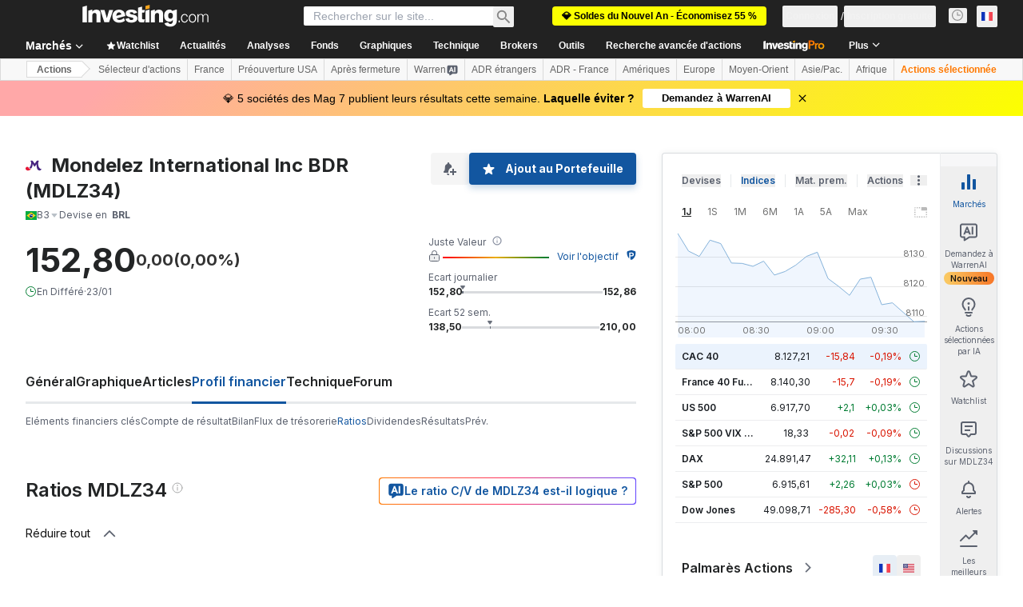

--- FILE ---
content_type: text/html; charset=utf-8
request_url: https://fr.investing.com/equities/mondelez-international-inc-bdr-ratios
body_size: 155422
content:
<!DOCTYPE html><html lang="fr" dir="ltr" class="html"><head><meta charSet="utf-8" data-next-head=""/><meta name="viewport" content="initial-scale=1.0,width=device-width" data-next-head=""/><link rel="canonical" href="https://fr.investing.com/equities/mondelez-international-inc-bdr-ratios" data-next-head=""/><link rel="alternate" hrefLang="x-default" href="https://www.investing.com/equities/mondelez-international-inc-bdr-ratios" data-next-head=""/><link rel="alternate" hrefLang="en-us" href="https://www.investing.com/equities/mondelez-international-inc-bdr-ratios" data-next-head=""/><link rel="alternate" hrefLang="he-il" href="https://il.investing.com/equities/mondelez-international-inc-bdr-ratios" data-next-head=""/><link rel="alternate" hrefLang="ar" href="https://sa.investing.com/equities/mondelez-international-inc-bdr-ratios" data-next-head=""/><link rel="alternate" hrefLang="es" href="https://es.investing.com/equities/mondelez-international-inc-bdr-ratios" data-next-head=""/><link rel="alternate" hrefLang="fr" href="https://fr.investing.com/equities/mondelez-international-inc-bdr-ratios" data-next-head=""/><link rel="alternate" hrefLang="zh-cn" href="https://cn.investing.com/equities/mondelez-international-inc-bdr-ratios" data-next-head=""/><link rel="alternate" hrefLang="ru" href="https://ru.investing.com/equities/mondelez-international-inc-bdr-ratios" data-next-head=""/><link rel="alternate" hrefLang="de" href="https://de.investing.com/equities/mondelez-international-inc-bdr-ratios" data-next-head=""/><link rel="alternate" hrefLang="it" href="https://it.investing.com/equities/mondelez-international-inc-bdr-ratios" data-next-head=""/><link rel="alternate" hrefLang="tr-tr" href="https://tr.investing.com/equities/mondelez-international-inc-bdr-ratios" data-next-head=""/><link rel="alternate" hrefLang="ja" href="https://jp.investing.com/equities/mondelez-international-inc-bdr-ratios" data-next-head=""/><link rel="alternate" hrefLang="pt" href="https://br.investing.com/equities/mondelez-international-inc-bdr-ratios" data-next-head=""/><link rel="alternate" hrefLang="sv-se" href="https://se.investing.com/equities/mondelez-international-inc-bdr-ratios" data-next-head=""/><link rel="alternate" hrefLang="el" href="https://gr.investing.com/equities/mondelez-international-inc-bdr-ratios" data-next-head=""/><link rel="alternate" hrefLang="pl" href="https://pl.investing.com/equities/mondelez-international-inc-bdr-ratios" data-next-head=""/><link rel="alternate" hrefLang="nl" href="https://nl.investing.com/equities/mondelez-international-inc-bdr-ratios" data-next-head=""/><link rel="alternate" hrefLang="fi" href="https://fi.investing.com/equities/mondelez-international-inc-bdr-ratios" data-next-head=""/><link rel="alternate" hrefLang="ko-kr" href="https://kr.investing.com/equities/mondelez-international-inc-bdr-ratios" data-next-head=""/><link rel="alternate" hrefLang="es-mx" href="https://mx.investing.com/equities/mondelez-international-inc-bdr-ratios" data-next-head=""/><link rel="alternate" hrefLang="pt-pt" href="https://pt.investing.com/equities/mondelez-international-inc-bdr-ratios" data-next-head=""/><link rel="alternate" hrefLang="en-gb" href="https://uk.investing.com/equities/mondelez-international-inc-bdr-ratios" data-next-head=""/><link rel="alternate" hrefLang="vi-vn" href="https://vn.investing.com/equities/mondelez-international-inc-bdr-ratios" data-next-head=""/><link rel="alternate" hrefLang="th-th" href="https://th.investing.com/equities/mondelez-international-inc-bdr-ratios" data-next-head=""/><link rel="alternate" hrefLang="id-id" href="https://id.investing.com/equities/mondelez-international-inc-bdr-ratios" data-next-head=""/><link rel="alternate" hrefLang="zh-hk" href="https://hk.investing.com/equities/mondelez-international-inc-bdr-ratios" data-next-head=""/><link rel="alternate" hrefLang="en-in" href="https://in.investing.com/equities/mondelez-international-inc-bdr-ratios" data-next-head=""/><link rel="alternate" hrefLang="ms" href="https://ms.investing.com/equities/mondelez-international-inc-bdr-ratios" data-next-head=""/><link rel="alternate" hrefLang="en-ca" href="https://ca.investing.com/equities/mondelez-international-inc-bdr-ratios" data-next-head=""/><link rel="alternate" hrefLang="en-au" href="https://au.investing.com/equities/mondelez-international-inc-bdr-ratios" data-next-head=""/><link rel="alternate" hrefLang="en-za" href="https://za.investing.com/equities/mondelez-international-inc-bdr-ratios" data-next-head=""/><link rel="alternate" hrefLang="hi" href="https://hi.investing.com/equities/mondelez-international-inc-bdr-ratios" data-next-head=""/><link rel="alternate" hrefLang="en-ng" href="https://ng.investing.com/equities/mondelez-international-inc-bdr-ratios" data-next-head=""/><link rel="alternate" hrefLang="en-ph" href="https://ph.investing.com/equities/mondelez-international-inc-bdr-ratios" data-next-head=""/><meta property="og:type" content="website" data-next-head=""/><meta property="og:url" content="https://fr.investing.com/equities/mondelez-international-inc-bdr-ratios" data-next-head=""/><meta property="og:image" content="https://i-invdn-com.investing.com/redesign/images/seo/investing_300X300.png" data-next-head=""/><meta property="og:site_name" content="Investing.com France" data-next-head=""/><meta property="og:locale" content="fr_FR" data-next-head=""/><meta name="twitter:card" content="summary" data-next-head=""/><meta name="twitter:site" content="@InvestingFrance" data-next-head=""/><meta name="twitter:image" content="https://i-invdn-com.investing.com/redesign/images/seo/investing_300X300.png" data-next-head=""/><meta name="global-translation-variables" content="&quot;{}&quot;" data-next-head=""/><title data-next-head="">Mondelez International Inc BDR (MDLZ34) Ratios financiers</title><meta name="description" content="Cette page MDLZ34 fournit un tableau contenant les ratios financiers clés tels que le P/E, EPS, ROI entre autres ratios." data-next-head=""/><meta name="twitter:title" content="Mondelez International Inc BDR (MDLZ34) Ratios financiers" data-next-head=""/><meta property="og:title" content="Mondelez International Inc BDR (MDLZ34) Ratios financiers" data-next-head=""/><meta name="twitter:description" content="Cette page MDLZ34 fournit un tableau contenant les ratios financiers clés tels que le P/E, EPS, ROI entre autres ratios." data-next-head=""/><meta property="og:description" content="Cette page MDLZ34 fournit un tableau contenant les ratios financiers clés tels que le P/E, EPS, ROI entre autres ratios." data-next-head=""/><link rel="dns-prefetch" href="//securepubads.g.doubleclick.net"/><link rel="dns-prefetch" href="//monetization.prod.invmed.co"/><link rel="dns-prefetch" href="//c.amazon-adsystem.com"/><link rel="dns-prefetch" href="//fonts.googleapis.com"/><link rel="preconnect" href="//cdn.investing.com"/><link rel="preconnect" href="//live.primis.tech"/><link rel="preconnect" href="//fonts.gstatic.com" crossorigin=""/><link rel="icon" href="/favicon.ico" type="image/x-icon"/><link rel="icon" type="image/png" sizes="16x16" href="/favicon-16x16.png"/><link rel="icon" type="image/png" sizes="32x32" href="/favicon-32x32.png"/><link rel="icon" type="image/png" sizes="48x48" href="/favicon-48x48.png"/><link rel="apple-touch-icon" sizes="180x180" href="/apple-touch-icon.png"/><meta name="apple-mobile-web-app-capable" content="yes"/><meta name="apple-mobile-web-app-title" content="Investing.com"/><meta name="theme-color" content="#222222"/><link rel="preload" href="https://cdn.investing.com/x/7119e4e/_next/static/css/a873f7bce61b10ce.css" as="style"/><link rel="preload" href="https://cdn.investing.com/x/7119e4e/_next/static/css/891daee33b815520.css" as="style"/><link rel="preload" href="https://cdn.investing.com/x/7119e4e/_next/static/css/77e248a8f33d538f.css" as="style"/><link rel="preload" href="https://cdn.investing.com/x/7119e4e/_next/static/css/12e1b4a631d6c0a2.css" as="style"/><link rel="preload" href="https://cdn.investing.com/x/7119e4e/_next/static/css/7e93f9d70dcbe38e.css" as="style"/><script data-next-head="">window.dataLayer=window.dataLayer||[];function gtag(){dataLayer.push(arguments)};window.__imntz=window.__imntz||{};window.__imntz.queue=window.__imntz.queue||[];window.googletag=window.googletag||{cmd:[]};window.yaContextCb=window.yaContextCb||[];window.OneTrust={};function OptanonWrapper(){}</script><script>try {
            const userEmailStr = false;
            if (userEmailStr) {
                window.__imntz.queue.push(() => { window.__imntz.api().setUserDetail("email", userEmailStr) })
            }
        } catch (error) {
            console.error("Failed to serialize userEmailHashed:", error);
        }</script><link rel="stylesheet" href="https://fonts.googleapis.com/css2?family=Inter:wght@400;500;600;700&amp;display=swap"/><script id="init_globals" data-nscript="beforeInteractive">window.page_design="refactoring_full_width";(function(w,d,s,l,i){w[l]=w[l]||[];w[l].push({'gtm.start':new Date().getTime(),event:'gtm.js'});var f=d.getElementsByTagName(s)[0],j=d.createElement(s),dl=l!='dataLayer'?'&l='+l:'';j.async=true;j.src='/gcode/?id='+i+dl;f.parentNode.insertBefore(j,f);})(window,document,'script','dataLayer','GTM-PGT3R3D');</script><script id="fb_pixel" data-nscript="beforeInteractive">!function(f,b,e,v,n,t,s){if(f.fbq)return;n=f.fbq=function(){n.callMethod? n.callMethod.apply(n,arguments):n.queue.push(arguments)};if(!f._fbq)f._fbq=n;n.push=n;n.loaded=!0;n.version='2.0';n.queue=[];t=b.createElement(e);t.async=!0;t.src=v;s=b.getElementsByTagName(e)[0];s.parentNode.insertBefore(t,s)}(window, document,'script','https://connect.facebook.net/en_US/fbevents.js');</script><script id="pubx_ads" data-nscript="beforeInteractive">(function(){
                            var PUBX_FF_ALWAYS_ENABLED = true;
                            var PUBX_ON_PERCENTAGE = 95;
                            var AUCTION_DELAY = 100;
                            var pubxId = "71b864d1-8747-49a4-9279-13f89d43e57f";
                            var pbNamespace = "pbjs";
                            var e=window[pbNamespace]=window[pbNamespace]||{};e.que=e.que||[];window.__pubx__=window.__pubx__||{};window.__pubx__.pubxFFAlwaysEnabled=PUBX_FF_ALWAYS_ENABLED;var o=null;window.__pubxLoaded__=Math.random()<PUBX_ON_PERCENTAGE/100;var a=`https://floor.pbxai.com/?pubxId=${pubxId}${window.__pubxLoaded__?"":`&pbx_e=1`}&page=${window.location.href}`;const n={a:[0,1],b:[2,6],c:[7,11],d:[12,16],e:[17,Number.MAX_SAFE_INTEGER]};const t=(e,o)=>{const a=e.bidRequestsCount||0;const t=Object.keys(n);for(const e of t){const o=n[e];if(a>=o[0]&&a<=o[1]){return e}}return t[t.length-1]};const r=(e,o)=>e.bidder;if(e.que.push===Array.prototype.push&&(window.__pubxLoaded__||PUBX_FF_ALWAYS_ENABLED)){var d=document.createElement("link");d.rel="preload";d.href=a;d.as="fetch";d.crossOrigin=true;document.head.appendChild(d)}if(window.__pubxLoaded__){try{var u=localStorage.getItem("pubx:defaults");var i=JSON.parse(u);var _=i?i["data"]:o;window.__pubx__.pubxDefaultsAvailable=true;if(!_||_&&typeof _==="object"&&_.expiry<Date.now()){window.__pubx__.pubxDefaultsAvailable=false}else{o=_}}catch(e){console.error("Pubx: Error parsing defaults",e);window.__pubx__.pubxDefaultsAvailable=false}}if(PUBX_FF_ALWAYS_ENABLED||window.__pubxLoaded__){e.que.push((function(){e.setConfig({floors:{enforcement:{floorDeals:true},auctionDelay:AUCTION_DELAY,endpoint:{url:a},additionalSchemaFields:{rank:t,bidder:r},data:o}})}))}var p=document.createElement("script"),l=`https://cdn.pbxai.com/${pubxId}.js?pbxd=${encodeURIComponent(window.location.origin)}`;p.src=l;p.async=true;document.head.appendChild(p);
                        })();</script><script id="inv_ads" data-nscript="beforeInteractive">window.__imntz.config={preset:{"version":"2210","wrapper":"3.36.2-rc3","prebid":"26","constraints":{"bid_factor":{"adagio":[0.96],"amazon":[1],"appnexus":[0.91],"criteo":[0.91],"inmobi":[0.91],"insticator":[0.88],"ix":[0.94],"medianet":[0.94],"nextMillennium":[0.95],"pubmatic":[0.92],"richaudience":[0.89],"seedtag":[0.95],"sevio":[0.85],"smilewanted":[0.84],"sparteo":[0.91],"triplelift":[0.95],"vidazoo_cache":[0.95],"vidazoo_display":[0.9],"vidazoo_run":[0.95],"vidazooRTB":[0.95]},"bid_page":{},"ccpa_compatible":{"adagio":true,"amazon":true,"appnexus":true,"criteo":true,"inmobi":true,"insticator":true,"ix":true,"medianet":true,"nextMillennium":true,"pubmatic":true,"richaudience":true,"seedtag":true,"sevio":true,"smilewanted":true,"sparteo":true,"triplelift":true,"vidazoo_cache":true,"vidazoo_display":true,"vidazoo_run":true,"vidazooRTB":true},"gdpr_compatible":{"adagio":true,"amazon":true,"appnexus":true,"criteo":true,"inmobi":true,"insticator":true,"ix":true,"medianet":true,"nextMillennium":true,"pubmatic":true,"richaudience":true,"seedtag":true,"sevio":true,"smilewanted":true,"sparteo":true,"triplelift":true,"vidazoo_cache":true,"vidazoo_display":true,"vidazoo_run":true,"vidazooRTB":true},"exclude_adex":false,"auction_timeout":3000},"bidderConfig":[],"bidderAliases":{"vidazoo_cache":"vidazoo","vidazoo_display":"vidazoo","vidazoo_run":"vidazoo","vidazooRTB":"vidazoo"},"analyticsRefreshCounterMainSite":true,"analyticsPrebidMainSite":[],"userIdsMainSite":[{"name":"lotamePanoramaId","params":{"clientId":"17516"}}],"rtdProviders":[{"name":"adagio","params":{"site":"ms-investing-com","organizationId":"1306"}},{"name":"contxtful","waitForIt":true,"params":{"version":"v1","customer":"INVP251016","bidders":["contxtful"],"adServerTargeting":true}}],"intentIQ":{"enabled":false,"config":{}},"ad_units":[{"placement":"Billboard_Default","group":"Billboard_Desktop","name":"/6938/FP_FR_site/FP_FR_Billboard_Default","sizesV2":{"0":["fluid",[980,250],[970,250],[970,90],[728,90]],"1440":["fluid",[1,1],[1000,200],[70,130],[980,250],[970,100],[1192,250],[1192,90],[1192,100],[1192,130],[1192,250]]},"refreshSettings":{"refresh":30000,"maxRefreshWhenNoFill":2,"emptySlotRefreshTimeout":20000},"conditions":{},"adex_sizes":null,"infinite":false,"interstitial":false,"repeatable":true,"reportable":true,"position":4,"bidders":[{"bidder":"adagio","params":{"organizationId":"1306","site":"ms-investing-com","placement":"FP_Desktop_Billboard_Default"}},{"bidder":"amazon","params":{}},{"bidder":"appnexus","params":{"placementId":25736098}},{"bidder":"criteo","params":{"networkId":8767,"pubid":"101558","publisherSubId":"Investing_FP"}},{"bidder":"inmobi","params":{"plc":"10000516454"}},{"bidder":"insticator","params":{"adUnitId":"01J7KDP73SZRTF5JFW5Y3BYCJB"}},{"bidder":"ix","params":{"siteId":"842306"}},{"bidder":"medianet","params":{"cid":"8CUFV8103","crid":"461148263"}},{"bidder":"nextMillennium","params":{"placement_id":"38476"}},{"bidder":"pubmatic","params":{"publisherId":"158008","adSlot":"FP_Desktop_Billboard_Default"}},{"bidder":"richaudience","params":{"pid":"Igh8Py6HZx","supplyType":"site"}},{"bidder":"seedtag","params":{"publisherId":"8874-9209-01","adUnitId":"33954228","placement":"inBanner"}},{"bidder":"sevio","params":{"zone":"707e58fe-594f-44b8-a90a-efc82e5d3359"}},{"bidder":"smilewanted","params":{"zoneId":"investing.com_hb_display_1"}},{"bidder":"sparteo","params":{"networkId":"db772092-18cf-4792-8b3e-813f4058138b"}},{"bidder":"triplelift","params":{"inventoryCode":"FP_Desktop_Billboard_Default"}},{"bidder":"vidazoo_cache","params":{"cId":"640f2a52788490340c4e4625","pId":"59ac17c192832d0011283fe3","subDomain":"exchange"}},{"bidder":"vidazoo_display","params":{"cId":"63cfdd11f8623a513e005157","pId":"59ac17c192832d0011283fe3"}},{"bidder":"vidazoo_run","params":{"cId":"66826e41f025c827c59e1f33","pId":"59ac17c192832d0011283fe3","subDomain":"exchange"}},{"bidder":"vidazooRTB","params":{"cId":"6370fa452697061fcb6a0e92","pId":"59ac17c192832d0011283fe3","subDomain":"exchange"}}]},{"placement":"Content_box1","group":"Content_Box_Desktop","name":"/6938/FP_FR_site/FP_FR_Content_box1","sizesV2":{"0":[[336,280],[300,250],[320,100]]},"refreshSettings":{"refresh":30000,"maxRefreshWhenNoFill":2,"emptySlotRefreshTimeout":20000},"conditions":{},"adex_sizes":null,"infinite":true,"interstitial":false,"repeatable":true,"reportable":false,"position":0,"bidders":[{"bidder":"adagio","params":{"organizationId":"1306","site":"ms-investing-com","placement":"FP_Content_box1"}},{"bidder":"amazon","params":{}},{"bidder":"appnexus","params":{"placementId":32284523}},{"bidder":"criteo","params":{"networkId":8767,"pubid":"101558","publisherSubId":"Investing_FP"}},{"bidder":"inmobi","params":{"plc":"10000516455"}},{"bidder":"insticator","params":{"adUnitId":"01J7KDP73SZRTF5JFW5Y3BYCJB"}},{"bidder":"ix","params":{"siteId":"1081693"}},{"bidder":"medianet","params":{"cid":"8CUFV8103","crid":"396815734"}},{"bidder":"nextMillennium","params":{"placement_id":"54125"}},{"bidder":"pubmatic","params":{"publisherId":"158008","adSlot":"FP_Content_box1"}},{"bidder":"richaudience","params":{"pid":"bgzuJBsVNN","supplyType":"site"}},{"bidder":"seedtag","params":{"publisherId":"8874-9209-01","adUnitId":"31389115","placement":"inArticle"}},{"bidder":"sevio","params":{"zone":"91b2b108-01e6-4f4f-91ac-ea8126cf8513"}},{"bidder":"smilewanted","params":{"zoneId":"investing.com_hb_display_10"}},{"bidder":"sparteo","params":{"networkId":"db772092-18cf-4792-8b3e-813f4058138b"}},{"bidder":"triplelift","params":{"inventoryCode":"investing_FP_Content_Touch_box1_300x250_pb"}},{"bidder":"vidazoo_cache","params":{"cId":"640f2a52788490340c4e4625","pId":"59ac17c192832d0011283fe3","subDomain":"exchange"}},{"bidder":"vidazoo_display","params":{"cId":"63cfdd11f8623a513e005157","pId":"59ac17c192832d0011283fe3"}},{"bidder":"vidazoo_run","params":{"cId":"66826e41f025c827c59e1f33","pId":"59ac17c192832d0011283fe3","subDomain":"exchange"}},{"bidder":"vidazooRTB","params":{"cId":"6370fa452697061fcb6a0e92","pId":"59ac17c192832d0011283fe3","subDomain":"exchange"}}]},{"placement":"Content_box2","group":"Content_Box_Desktop","name":"/6938/FP_FR_site/FP_FR_Content_box2","sizesV2":{"0":[[336,280],[300,250],[320,100]]},"refreshSettings":{"refresh":30000,"maxRefreshWhenNoFill":2,"emptySlotRefreshTimeout":20000},"conditions":{},"adex_sizes":null,"infinite":true,"interstitial":false,"repeatable":true,"reportable":false,"position":0,"bidders":[{"bidder":"adagio","params":{"organizationId":"1306","site":"ms-investing-com","placement":"FP_Content_box2"}},{"bidder":"amazon","params":{}},{"bidder":"appnexus","params":{"placementId":32284524}},{"bidder":"criteo","params":{"networkId":8767,"pubid":"101558","publisherSubId":"Investing_FP"}},{"bidder":"inmobi","params":{"plc":"10000516466"}},{"bidder":"insticator","params":{"adUnitId":"01J7KDP73SZRTF5JFW5Y3BYCJB"}},{"bidder":"ix","params":{"siteId":"1081694"}},{"bidder":"medianet","params":{"cid":"8CUFV8103","crid":"470368241"}},{"bidder":"nextMillennium","params":{"placement_id":"54126"}},{"bidder":"pubmatic","params":{"publisherId":"158008","adSlot":"FP_Content_box2"}},{"bidder":"richaudience","params":{"pid":"clrDnhUiMu","supplyType":"site"}},{"bidder":"seedtag","params":{"publisherId":"8874-9209-01","adUnitId":"31389115","placement":"inArticle"}},{"bidder":"sevio","params":{"zone":"ff16c017-b79c-4252-b527-e6d0e042ff08"}},{"bidder":"smilewanted","params":{"zoneId":"investing.com_hb_display_11"}},{"bidder":"sparteo","params":{"networkId":"db772092-18cf-4792-8b3e-813f4058138b"}},{"bidder":"triplelift","params":{"inventoryCode":"investing_FP_Content_Touch_box1_300x250_pb"}},{"bidder":"vidazoo_cache","params":{"cId":"640f2a52788490340c4e4625","pId":"59ac17c192832d0011283fe3","subDomain":"exchange"}},{"bidder":"vidazoo_display","params":{"cId":"63cfdd11f8623a513e005157","pId":"59ac17c192832d0011283fe3"}},{"bidder":"vidazoo_run","params":{"cId":"66826e41f025c827c59e1f33","pId":"59ac17c192832d0011283fe3","subDomain":"exchange"}},{"bidder":"vidazooRTB","params":{"cId":"6370fa452697061fcb6a0e92","pId":"59ac17c192832d0011283fe3","subDomain":"exchange"}}]},{"placement":"Content_box1","group":"Content_Box_Desktop","name":"/6938/FP_FR_site/FP_FR_Content_box3","sizesV2":{"0":[[336,280],[300,250],[320,100]]},"refreshSettings":{"refresh":30000,"maxRefreshWhenNoFill":2,"emptySlotRefreshTimeout":20000},"conditions":{},"adex_sizes":null,"infinite":true,"interstitial":false,"repeatable":true,"reportable":false,"position":0,"bidders":[{"bidder":"adagio","params":{"organizationId":"1306","site":"ms-investing-com","placement":"FP_Content_box3"}},{"bidder":"amazon","params":{}},{"bidder":"appnexus","params":{"placementId":33153547}},{"bidder":"criteo","params":{"networkId":8767,"pubid":"101558","publisherSubId":"Investing_FP"}},{"bidder":"inmobi","params":{"plc":"10000516467"}},{"bidder":"insticator","params":{"adUnitId":"01J7KDP73SZRTF5JFW5Y3BYCJB"}},{"bidder":"ix","params":{"siteId":"1121966"}},{"bidder":"medianet","params":{"cid":"8CUFV8103","crid":"371597972"}},{"bidder":"nextMillennium","params":{"placement_id":"59561"}},{"bidder":"pubmatic","params":{"publisherId":"158008","adSlot":"FP_Content_box3"}},{"bidder":"richaudience","params":{"pid":"TzwcYyGuQa","supplyType":"site"}},{"bidder":"seedtag","params":{"publisherId":"8874-9209-01","adUnitId":"31093022","placement":"inArticle"}},{"bidder":"sevio","params":{"zone":"2eb6009c-0f72-410c-bb46-443de20c78dd"}},{"bidder":"smilewanted","params":{"zoneId":"investing.com_hb_display_12"}},{"bidder":"sparteo","params":{"networkId":"db772092-18cf-4792-8b3e-813f4058138b"}},{"bidder":"triplelift","params":{"inventoryCode":"investing_FP_Content_Touch_box1_300x250_pb"}},{"bidder":"vidazoo_cache","params":{"cId":"640f2a52788490340c4e4625","pId":"59ac17c192832d0011283fe3","subDomain":"exchange"}},{"bidder":"vidazoo_display","params":{"cId":"63cfdd11f8623a513e005157","pId":"59ac17c192832d0011283fe3"}},{"bidder":"vidazoo_run","params":{"cId":"66826e41f025c827c59e1f33","pId":"59ac17c192832d0011283fe3","subDomain":"exchange"}},{"bidder":"vidazooRTB","params":{"cId":"6370fa452697061fcb6a0e92","pId":"59ac17c192832d0011283fe3","subDomain":"exchange"}}]},{"placement":"Content_box2","group":"Content_Box_Desktop","name":"/6938/FP_FR_site/FP_FR_Content_box4","sizesV2":{"0":[[336,280],[300,250],[320,100]]},"refreshSettings":{"refresh":30000,"maxRefreshWhenNoFill":2,"emptySlotRefreshTimeout":20000},"conditions":{},"adex_sizes":null,"infinite":true,"interstitial":false,"repeatable":true,"reportable":false,"position":0,"bidders":[{"bidder":"adagio","params":{"organizationId":"1306","site":"ms-investing-com","placement":"FP_Content_box4"}},{"bidder":"amazon","params":{}},{"bidder":"appnexus","params":{"placementId":33153546}},{"bidder":"criteo","params":{"networkId":8767,"pubid":"101558","publisherSubId":"Investing_FP"}},{"bidder":"inmobi","params":{"plc":"10000516464"}},{"bidder":"insticator","params":{"adUnitId":"01J7KDP73SZRTF5JFW5Y3BYCJB"}},{"bidder":"ix","params":{"siteId":"1121967"}},{"bidder":"medianet","params":{"cid":"8CUFV8103","crid":"777292526"}},{"bidder":"nextMillennium","params":{"placement_id":"59562"}},{"bidder":"pubmatic","params":{"publisherId":"158008","adSlot":"FP_Content_box4"}},{"bidder":"richaudience","params":{"pid":"0X2hTpKKO8","supplyType":"site"}},{"bidder":"seedtag","params":{"publisherId":"8874-9209-01","adUnitId":"31093022","placement":"inArticle"}},{"bidder":"sevio","params":{"zone":"32c688a9-a47e-4f2e-860c-f42594e1e501"}},{"bidder":"smilewanted","params":{"zoneId":"investing.com_hb_display_13"}},{"bidder":"sparteo","params":{"networkId":"db772092-18cf-4792-8b3e-813f4058138b"}},{"bidder":"triplelift","params":{"inventoryCode":"investing_FP_Content_Touch_box1_300x250_pb"}},{"bidder":"vidazoo_cache","params":{"cId":"640f2a52788490340c4e4625","pId":"59ac17c192832d0011283fe3","subDomain":"exchange"}},{"bidder":"vidazoo_display","params":{"cId":"63cfdd11f8623a513e005157","pId":"59ac17c192832d0011283fe3"}},{"bidder":"vidazoo_run","params":{"cId":"66826e41f025c827c59e1f33","pId":"59ac17c192832d0011283fe3","subDomain":"exchange"}},{"bidder":"vidazooRTB","params":{"cId":"6370fa452697061fcb6a0e92","pId":"59ac17c192832d0011283fe3","subDomain":"exchange"}}]},{"placement":"Content_Leaderboard1","group":"Content_Leaderboard_Desktop","name":"/6938/FP_FR_site/FP_FR_Content_Leaderboard1","sizesV2":{"0":["fluid",[728,90]]},"refreshSettings":{"refresh":30000,"maxRefreshWhenNoFill":2,"emptySlotRefreshTimeout":20000},"conditions":{},"adex_sizes":null,"infinite":true,"interstitial":false,"repeatable":true,"reportable":false,"position":0,"bidders":[{"bidder":"adagio","params":{"organizationId":"1306","site":"ms-investing-com","placement":"FP_Midpage_Leaderboard_1"}},{"bidder":"amazon","params":{}},{"bidder":"appnexus","params":{"placementId":32284522}},{"bidder":"criteo","params":{"networkId":8767,"pubid":"101558","publisherSubId":"Investing_FP"}},{"bidder":"inmobi","params":{"plc":"10000516460"}},{"bidder":"insticator","params":{"adUnitId":"01J7KDP73SZRTF5JFW5Y3BYCJB"}},{"bidder":"ix","params":{"siteId":"1081692"}},{"bidder":"medianet","params":{"cid":"8CUFV8103","crid":"184151924"}},{"bidder":"nextMillennium","params":{"placement_id":"54124"}},{"bidder":"pubmatic","params":{"publisherId":"158008","adSlot":"FP_Content_Leaderboard1"}},{"bidder":"richaudience","params":{"pid":"gDnw9o7Caz","supplyType":"site"}},{"bidder":"seedtag","params":{"publisherId":"8874-9209-01","adUnitId":"31773561","placement":"inArticle"}},{"bidder":"sevio","params":{"zone":"0ac4c6bd-40ac-4a19-ad03-0093e4b0a8cd"}},{"bidder":"smilewanted","params":{"zoneId":"investing.com_hb_display_8"}},{"bidder":"sparteo","params":{"networkId":"db772092-18cf-4792-8b3e-813f4058138b"}},{"bidder":"triplelift","params":{"inventoryCode":"investing_FP_Midpage_Leaderboard_1_728x90_pb"}},{"bidder":"vidazoo_cache","params":{"cId":"640f2a52788490340c4e4625","pId":"59ac17c192832d0011283fe3","subDomain":"exchange"}},{"bidder":"vidazoo_display","params":{"cId":"63cfdd11f8623a513e005157","pId":"59ac17c192832d0011283fe3"}},{"bidder":"vidazoo_run","params":{"cId":"66826e41f025c827c59e1f33","pId":"59ac17c192832d0011283fe3","subDomain":"exchange"}},{"bidder":"vidazooRTB","params":{"cId":"6370fa452697061fcb6a0e92","pId":"59ac17c192832d0011283fe3","subDomain":"exchange"}}]},{"placement":"Content_Leaderboard1","group":"Content_Leaderboard_Desktop","name":"/6938/FP_FR_site/FP_FR_Content_Leaderboard2","sizesV2":{"0":["fluid",[728,90]]},"refreshSettings":{"refresh":30000,"maxRefreshWhenNoFill":2,"emptySlotRefreshTimeout":20000},"conditions":{},"adex_sizes":null,"infinite":true,"interstitial":false,"repeatable":true,"reportable":false,"position":0,"bidders":[{"bidder":"adagio","params":{"organizationId":"1306","site":"ms-investing-com","placement":"FP_Content_Leaderboard2"}},{"bidder":"amazon","params":{}},{"bidder":"appnexus","params":{"placementId":33153548}},{"bidder":"criteo","params":{"networkId":8767,"pubid":"101558","publisherSubId":"Investing_FP"}},{"bidder":"inmobi","params":{"plc":"10000516459"}},{"bidder":"insticator","params":{"adUnitId":"01J7KDP73SZRTF5JFW5Y3BYCJB"}},{"bidder":"ix","params":{"siteId":"1121965"}},{"bidder":"medianet","params":{"cid":"8CUFV8103","crid":"425547581"}},{"bidder":"nextMillennium","params":{"placement_id":"59560"}},{"bidder":"pubmatic","params":{"publisherId":"158008","adSlot":"FP_Content_Leaderboard2"}},{"bidder":"richaudience","params":{"pid":"IS5Ezuuj9P","supplyType":"site"}},{"bidder":"seedtag","params":{"publisherId":"8874-9209-01","adUnitId":"31773561","placement":"inArticle"}},{"bidder":"sevio","params":{"zone":"d742874d-3eac-4ba9-8ecd-a92e6376f55b"}},{"bidder":"smilewanted","params":{"zoneId":"investing.com_hb_display_9"}},{"bidder":"sparteo","params":{"networkId":"db772092-18cf-4792-8b3e-813f4058138b"}},{"bidder":"triplelift","params":{"inventoryCode":"investing_FP_Midpage_Leaderboard_1_728x90_pb"}},{"bidder":"vidazoo_cache","params":{"cId":"640f2a52788490340c4e4625","pId":"59ac17c192832d0011283fe3","subDomain":"exchange"}},{"bidder":"vidazoo_display","params":{"cId":"63cfdd11f8623a513e005157","pId":"59ac17c192832d0011283fe3"}},{"bidder":"vidazoo_run","params":{"cId":"66826e41f025c827c59e1f33","pId":"59ac17c192832d0011283fe3","subDomain":"exchange"}},{"bidder":"vidazooRTB","params":{"cId":"6370fa452697061fcb6a0e92","pId":"59ac17c192832d0011283fe3","subDomain":"exchange"}}]},{"placement":"Content_Midpage_1","group":"Content_Midpage_1_Desktop","name":"/6938/FP_FR_site/FP_FR_Content_Midpage_1","sizesV2":{"0":["fluid",[980,250],[970,250],[970,90],[728,90],[1,1]]},"refreshSettings":{"refresh":30000,"maxRefreshWhenNoFill":2,"emptySlotRefreshTimeout":20000},"conditions":{"selector_margin_pixels":350},"adex_sizes":null,"infinite":false,"interstitial":false,"repeatable":true,"reportable":false,"position":3,"bidders":[{"bidder":"amazon","params":{}}]},{"placement":"Content_Midpage_2","group":"Content_Midpage_2_Desktop","name":"/6938/FP_FR_site/FP_FR_Content_Midpage_2","sizesV2":{"0":["fluid",[980,250],[970,250],[970,90],[728,90],[1,1]]},"refreshSettings":{"refresh":30000,"maxRefreshWhenNoFill":2,"emptySlotRefreshTimeout":20000},"conditions":{"selector_margin_pixels":350},"adex_sizes":null,"infinite":false,"interstitial":false,"repeatable":true,"reportable":false,"position":3,"bidders":[{"bidder":"amazon","params":{}}]},{"placement":"Content_Midpage_3","group":"Content_Midpage_3_Desktop","name":"/6938/FP_FR_site/FP_FR_Content_Midpage_3","sizesV2":{"0":["fluid",[980,250],[970,250],[970,90],[728,90],[1,1]]},"refreshSettings":{"refresh":30000,"maxRefreshWhenNoFill":2,"emptySlotRefreshTimeout":20000},"conditions":{"selector_margin_pixels":350},"adex_sizes":null,"infinite":false,"interstitial":false,"repeatable":true,"reportable":false,"position":3,"bidders":[{"bidder":"amazon","params":{}}]},{"placement":"Forum_Comments_Infinite","group":"Commentary_Leaderboard_Desktop","name":"/6938/FP_FR_site/FP_FR_Forum_Comments_Infinite","sizesV2":{"0":[[728,90]]},"refreshSettings":{"refresh":30000,"maxRefreshWhenNoFill":2,"emptySlotRefreshTimeout":20000},"conditions":{},"adex_sizes":null,"infinite":true,"interstitial":false,"repeatable":true,"reportable":false,"position":0,"bidders":[{"bidder":"adagio","params":{"organizationId":"1306","site":"ms-investing-com","placement":"FP_Forum_Comments_Infinite"}},{"bidder":"amazon","params":{}},{"bidder":"appnexus","params":{"placementId":31794684}},{"bidder":"criteo","params":{"networkId":8767,"pubid":"101558","publisherSubId":"Investing_FP"}},{"bidder":"inmobi","params":{"plc":"10000516456"}},{"bidder":"insticator","params":{"adUnitId":"01J7KDP73SZRTF5JFW5Y3BYCJB"}},{"bidder":"ix","params":{"siteId":"1071077"}},{"bidder":"medianet","params":{"cid":"8CUFV8103","crid":"589166642"}},{"bidder":"nextMillennium","params":{"placement_id":"52724"}},{"bidder":"pubmatic","params":{"publisherId":"158008","adSlot":"FP_Forum_Comments_Infinite"}},{"bidder":"richaudience","params":{"pid":"hf8JaKfWDM","supplyType":"site"}},{"bidder":"seedtag","params":{"publisherId":"8874-9209-01","adUnitId":"31389114","placement":"inArticle"}},{"bidder":"sevio","params":{"zone":"fd88ab06-02d9-4dae-a982-2d0262a5da8d"}},{"bidder":"smilewanted","params":{"zoneId":"investing.com_hb_display_7"}},{"bidder":"sparteo","params":{"networkId":"db772092-18cf-4792-8b3e-813f4058138b"}},{"bidder":"triplelift","params":{"inventoryCode":"investing_FP_Midpage_Leaderboard_1_728x90_pb"}},{"bidder":"vidazoo_cache","params":{"cId":"640f2a52788490340c4e4625","pId":"59ac17c192832d0011283fe3","subDomain":"exchange"}},{"bidder":"vidazoo_display","params":{"cId":"63cfdd11f8623a513e005157","pId":"59ac17c192832d0011283fe3"}},{"bidder":"vidazoo_run","params":{"cId":"66826e41f025c827c59e1f33","pId":"59ac17c192832d0011283fe3","subDomain":"exchange"}},{"bidder":"vidazooRTB","params":{"cId":"6370fa452697061fcb6a0e92","pId":"59ac17c192832d0011283fe3","subDomain":"exchange"}}]},{"placement":"Midpage_Leaderboard_1","group":"Midpage Leaderboard 1","name":"/6938/FP_FR_site/FP_FR_Midpage_Leaderboard_1","sizesV2":{"0":[[728,90],[468,60],["fluid"]]},"refreshSettings":{"refresh":30000,"maxRefreshWhenNoFill":2,"emptySlotRefreshTimeout":20000},"conditions":{"selector_margin_pixels":500},"adex_sizes":null,"infinite":false,"interstitial":false,"repeatable":true,"reportable":false,"position":6,"bidders":[]},{"placement":"Sideblock_1_Default","group":"Sideblock_1_Desktop","name":"/6938/FP_FR_site/FP_FR_Sideblock_1_Default","sizesV2":{"0":[[300,600],[120,600],[160,600],[336,280],[320,280],[336,250],[300,250]]},"refreshSettings":{"refresh":30000,"maxRefreshWhenNoFill":2,"emptySlotRefreshTimeout":20000},"conditions":{"selector_margin_pixels":350},"adex_sizes":null,"infinite":false,"interstitial":false,"repeatable":true,"reportable":true,"position":6,"bidders":[{"bidder":"adagio","params":{"organizationId":"1306","site":"ms-investing-com","placement":"FP_Desktop_Sideblock_1_Default"}},{"bidder":"amazon","params":{}},{"bidder":"appnexus","params":{"placementId":25736099}},{"bidder":"criteo","params":{"networkId":8767,"pubid":"101558","publisherSubId":"Investing_FP"}},{"bidder":"inmobi","params":{"plc":"10000516457"}},{"bidder":"insticator","params":{"adUnitId":"01J7KDP73SZRTF5JFW5Y3BYCJB"}},{"bidder":"ix","params":{"siteId":"842307"}},{"bidder":"medianet","params":{"cid":"8CUFV8103","crid":"853582964"}},{"bidder":"nextMillennium","params":{"placement_id":"38477"}},{"bidder":"pubmatic","params":{"publisherId":"158008","adSlot":"FP_Desktop_Sideblock_1_Default"}},{"bidder":"richaudience","params":{"pid":"iYLBbct1Yl","supplyType":"site"}},{"bidder":"seedtag","params":{"publisherId":"8874-9209-01","adUnitId":"31389115","placement":"inArticle"}},{"bidder":"sevio","params":{"zone":"31ba0913-e379-49ba-8c89-40b605f05bd8"}},{"bidder":"smilewanted","params":{"zoneId":"investing.com_hb_display_2"}},{"bidder":"sparteo","params":{"networkId":"db772092-18cf-4792-8b3e-813f4058138b"}},{"bidder":"triplelift","params":{"inventoryCode":"FP_Desktop_Sideblock_1_Default"}},{"bidder":"vidazoo_cache","params":{"cId":"640f2a52788490340c4e4625","pId":"59ac17c192832d0011283fe3","subDomain":"exchange"}},{"bidder":"vidazoo_display","params":{"cId":"63cfdd11f8623a513e005157","pId":"59ac17c192832d0011283fe3"}},{"bidder":"vidazoo_run","params":{"cId":"66826e41f025c827c59e1f33","pId":"59ac17c192832d0011283fe3","subDomain":"exchange"}},{"bidder":"vidazooRTB","params":{"cId":"6370fa452697061fcb6a0e92","pId":"59ac17c192832d0011283fe3","subDomain":"exchange"}}]},{"placement":"Sideblock_2_Default","group":"Sideblock_2_Desktop","name":"/6938/FP_FR_site/FP_FR_Sideblock_2_Default","sizesV2":{"0":[[336,280],[320,100],[300,100],[300,250]]},"refreshSettings":{"refresh":30000,"maxRefreshWhenNoFill":2,"emptySlotRefreshTimeout":20000},"conditions":{"selector_margin_pixels":500},"adex_sizes":null,"infinite":false,"interstitial":false,"repeatable":true,"reportable":false,"position":6,"bidders":[{"bidder":"adagio","params":{"organizationId":"1306","site":"ms-investing-com","placement":"FP_Desktop_Sideblock_2_Default"}},{"bidder":"amazon","params":{}},{"bidder":"appnexus","params":{"placementId":25736100}},{"bidder":"criteo","params":{"networkId":8767,"pubid":"101558","publisherSubId":"Investing_FP"}},{"bidder":"inmobi","params":{"plc":"10000516463"}},{"bidder":"insticator","params":{"adUnitId":"01J7KDP73SZRTF5JFW5Y3BYCJB"}},{"bidder":"ix","params":{"siteId":"842308"}},{"bidder":"medianet","params":{"cid":"8CUFV8103","crid":"134209715"}},{"bidder":"nextMillennium","params":{"placement_id":"38478"}},{"bidder":"pubmatic","params":{"publisherId":"158008","adSlot":"FP_Desktop_Sideblock_2_Default"}},{"bidder":"richaudience","params":{"pid":"3k54tN30pp","supplyType":"site"}},{"bidder":"seedtag","params":{"publisherId":"8874-9209-01","adUnitId":"31389115","placement":"inArticle"}},{"bidder":"sevio","params":{"zone":"5ded87a7-fb94-4b91-ba69-0a5f959c718c"}},{"bidder":"smilewanted","params":{"zoneId":"investing.com_hb_display_3"}},{"bidder":"sparteo","params":{"networkId":"db772092-18cf-4792-8b3e-813f4058138b"}},{"bidder":"triplelift","params":{"inventoryCode":"FP_Desktop_Sideblock_2_Default"}},{"bidder":"vidazoo_cache","params":{"cId":"640f2a52788490340c4e4625","pId":"59ac17c192832d0011283fe3","subDomain":"exchange"}},{"bidder":"vidazoo_display","params":{"cId":"63cfdd11f8623a513e005157","pId":"59ac17c192832d0011283fe3"}},{"bidder":"vidazoo_run","params":{"cId":"66826e41f025c827c59e1f33","pId":"59ac17c192832d0011283fe3","subDomain":"exchange"}},{"bidder":"vidazooRTB","params":{"cId":"6370fa452697061fcb6a0e92","pId":"59ac17c192832d0011283fe3","subDomain":"exchange"}}]},{"placement":"Sideblock_3_viewable","group":"Sideblock_3_Desktop","name":"/6938/FP_FR_site/FP_FR_Sideblock_3_viewable","sizesV2":{"0":[[300,600],[120,600],[160,600],[336,280],[320,280],[336,250],[300,250]]},"refreshSettings":{"refresh":30000,"maxRefreshWhenNoFill":2,"emptySlotRefreshTimeout":20000},"conditions":{"selector_margin_pixels":650},"adex_sizes":null,"infinite":false,"interstitial":false,"repeatable":true,"reportable":false,"position":6,"bidders":[{"bidder":"adagio","params":{"organizationId":"1306","site":"ms-investing-com","placement":"FP_Desktop_Sideblock_3_viewable"}},{"bidder":"amazon","params":{}},{"bidder":"appnexus","params":{"placementId":25736101}},{"bidder":"criteo","params":{"networkId":8767,"pubid":"101558","publisherSubId":"Investing_FP"}},{"bidder":"inmobi","params":{"plc":"10000516462"}},{"bidder":"insticator","params":{"adUnitId":"01J7KDP73SZRTF5JFW5Y3BYCJB"}},{"bidder":"ix","params":{"siteId":"842309"}},{"bidder":"medianet","params":{"cid":"8CUFV8103","crid":"552090665"}},{"bidder":"nextMillennium","params":{"placement_id":"38479"}},{"bidder":"pubmatic","params":{"publisherId":"158008","adSlot":"FP_Desktop_Sideblock_3_viewable"}},{"bidder":"richaudience","params":{"pid":"bPkknTNT0K","supplyType":"site"}},{"bidder":"seedtag","params":{"publisherId":"8874-9209-01","adUnitId":"31389115","placement":"inArticle"}},{"bidder":"sevio","params":{"zone":"4d9c559f-66b3-439a-937d-428740f90b58"}},{"bidder":"smilewanted","params":{"zoneId":"investing.com_hb_display_4"}},{"bidder":"sparteo","params":{"networkId":"db772092-18cf-4792-8b3e-813f4058138b"}},{"bidder":"triplelift","params":{"inventoryCode":"FP_Desktop_Sideblock_1_Default"}},{"bidder":"vidazoo_cache","params":{"cId":"640f2a52788490340c4e4625","pId":"59ac17c192832d0011283fe3","subDomain":"exchange"}},{"bidder":"vidazoo_display","params":{"cId":"63cfdd11f8623a513e005157","pId":"59ac17c192832d0011283fe3"}},{"bidder":"vidazoo_run","params":{"cId":"66826e41f025c827c59e1f33","pId":"59ac17c192832d0011283fe3","subDomain":"exchange"}},{"bidder":"vidazooRTB","params":{"cId":"6370fa452697061fcb6a0e92","pId":"59ac17c192832d0011283fe3","subDomain":"exchange"}}]},{"placement":"Sideblock_Comments_Infinite","group":"Commentary_Box_Desktop","name":"/6938/FP_FR_site/FP_FR_Sideblock_Comments_Infinite","sizesV2":{"0":[[300,50],[300,100],[300,250]]},"refreshSettings":{"refresh":30000,"maxRefreshWhenNoFill":2,"emptySlotRefreshTimeout":20000},"conditions":{},"adex_sizes":null,"infinite":true,"interstitial":false,"repeatable":true,"reportable":false,"position":0,"bidders":[{"bidder":"adagio","params":{"organizationId":"1306","site":"ms-investing-com","placement":"FP_Sideblock_Comments_Infinite"}},{"bidder":"amazon","params":{}},{"bidder":"appnexus","params":{"placementId":31531425}},{"bidder":"criteo","params":{"networkId":8767,"pubid":"101558","publisherSubId":"Investing_FP"}},{"bidder":"inmobi","params":{"plc":"10000516458"}},{"bidder":"insticator","params":{"adUnitId":"01J7KDP73SZRTF5JFW5Y3BYCJB"}},{"bidder":"ix","params":{"siteId":"1064402"}},{"bidder":"medianet","params":{"cid":"8CUFV8103","crid":"852475716"}},{"bidder":"nextMillennium","params":{"placement_id":"52134"}},{"bidder":"pubmatic","params":{"publisherId":"158008","adSlot":"FP_Sideblock_Comments_Infinite"}},{"bidder":"richaudience","params":{"pid":"QVWFnQnGTk","supplyType":"site"}},{"bidder":"seedtag","params":{"publisherId":"8874-9209-01","adUnitId":"31389115","placement":"inArticle"}},{"bidder":"sevio","params":{"zone":"0784ec7b-2274-409c-ab51-bd6b5902ebe1"}},{"bidder":"smilewanted","params":{"zoneId":"investing.com_hb_display_6"}},{"bidder":"sparteo","params":{"networkId":"db772092-18cf-4792-8b3e-813f4058138b"}},{"bidder":"triplelift","params":{"inventoryCode":"FP_Sideblock_Comments_Infinite"}},{"bidder":"vidazoo_cache","params":{"cId":"640f2a52788490340c4e4625","pId":"59ac17c192832d0011283fe3","subDomain":"exchange"}},{"bidder":"vidazoo_display","params":{"cId":"63cfdd11f8623a513e005157","pId":"59ac17c192832d0011283fe3"}},{"bidder":"vidazoo_run","params":{"cId":"66826e41f025c827c59e1f33","pId":"59ac17c192832d0011283fe3","subDomain":"exchange"}},{"bidder":"vidazooRTB","params":{"cId":"6370fa452697061fcb6a0e92","pId":"59ac17c192832d0011283fe3","subDomain":"exchange"}}]},{"placement":"takeover_default","group":"Site_Scroller_Desktop","name":"/6938/FP_FR_site/FP_FR_takeover_default","sizesV2":{"1760":[[120,600],[160,600]],"2040":[[300,600],[300,250]]},"refreshSettings":{"refresh":30000,"maxRefreshWhenNoFill":2,"emptySlotRefreshTimeout":20000},"conditions":{"min_width":1760},"adex_sizes":null,"infinite":false,"interstitial":false,"repeatable":true,"reportable":false,"position":7,"bidders":[{"bidder":"adagio","params":{"organizationId":"1306","site":"ms-investing-com","placement":"FP_Takeover_Default"}},{"bidder":"amazon","params":{}},{"bidder":"appnexus","params":{"placementId":30269062}},{"bidder":"criteo","params":{"networkId":8767,"pubid":"101558","publisherSubId":"Investing_FP"}},{"bidder":"inmobi","params":{"plc":"10000516461"}},{"bidder":"insticator","params":{"adUnitId":"01J7KDP73SZRTF5JFW5Y3BYCJB"}},{"bidder":"ix","params":{"siteId":"998509"}},{"bidder":"medianet","params":{"cid":"8CUFV8103","crid":"825649285"}},{"bidder":"nextMillennium","params":{"placement_id":"42753"}},{"bidder":"pubmatic","params":{"publisherId":"158008","adSlot":"FP_Takeover_Default"}},{"bidder":"richaudience","params":{"pid":"S459IB04UX","supplyType":"site"}},{"bidder":"seedtag","params":{"publisherId":"8874-9209-01","adUnitId":"31773562","placement":"inArticle"}},{"bidder":"sevio","params":{"zone":"e6320fd5-7a36-4d7d-8fc6-69fd60c82766"}},{"bidder":"smilewanted","params":{"zoneId":"investing.com_hb_display_5"}},{"bidder":"sparteo","params":{"networkId":"db772092-18cf-4792-8b3e-813f4058138b"}},{"bidder":"triplelift","params":{"inventoryCode":"FP_Takeover_Default"}},{"bidder":"vidazoo_cache","params":{"cId":"640f2a52788490340c4e4625","pId":"59ac17c192832d0011283fe3","subDomain":"exchange"}},{"bidder":"vidazoo_display","params":{"cId":"63cfdd11f8623a513e005157","pId":"59ac17c192832d0011283fe3"}},{"bidder":"vidazoo_run","params":{"cId":"66826e41f025c827c59e1f33","pId":"59ac17c192832d0011283fe3","subDomain":"exchange"}},{"bidder":"vidazooRTB","params":{"cId":"6370fa452697061fcb6a0e92","pId":"59ac17c192832d0011283fe3","subDomain":"exchange"}}]},{"placement":"TNB_Instrument","group":"Trade Now_Desktop","name":"/6938/FP_FR_site/FP_FR_TNB_Instrument","sizesV2":{"0":["fluid"]},"refreshSettings":{"refresh":30000,"maxRefreshWhenNoFill":0,"emptySlotRefreshTimeout":20000,"nonProgrammaticTTL":50000},"conditions":{"selector_margin_pixels":600},"adex_sizes":null,"infinite":false,"interstitial":false,"repeatable":true,"reportable":false,"position":6,"bidders":[]},{"placement":"TNB_Right_Rail_1","group":"Trade Now","name":"/6938/FP_FR_site/FP_FR_TNB_Right_Rail_1","sizesV2":{},"refreshSettings":{"refresh":30000,"maxRefreshWhenNoFill":2,"emptySlotRefreshTimeout":20000},"conditions":{},"adex_sizes":null,"infinite":false,"interstitial":false,"repeatable":true,"reportable":false,"position":0,"bidders":[]}],"video_ad_units":[{"placement":"video-placement","conditions":{},"provider":"stn","providerId":"hn5QIZuX","params":{},"controlGroups":[{"provider":"primis","providerId":"121202","weight":0.4,"params":{}}]}],"widget_ad_units":[{"placement":"footer-widget","conditions":{"selector_margin_pixels":200},"provider":"dianomi","params":{"dianomi-context-id":2416}}]}};window.imntz_analyticsTargetCpmEnabled = true;window.dataLayer.push({event: 'mntz_js_load'});</script><script id="structured_data" type="application/ld+json" data-nscript="beforeInteractive">{"@context":"http://schema.org","@type":"Corporation","legalname":"Mondelez International Inc BDR","tickersymbol":"MDLZ34"}</script><link rel="stylesheet" href="https://cdn.investing.com/x/7119e4e/_next/static/css/a873f7bce61b10ce.css" data-n-g=""/><link rel="stylesheet" href="https://cdn.investing.com/x/7119e4e/_next/static/css/891daee33b815520.css" data-n-p=""/><link rel="stylesheet" href="https://cdn.investing.com/x/7119e4e/_next/static/css/77e248a8f33d538f.css" data-n-p=""/><link rel="stylesheet" href="https://cdn.investing.com/x/7119e4e/_next/static/css/12e1b4a631d6c0a2.css"/><link rel="stylesheet" href="https://cdn.investing.com/x/7119e4e/_next/static/css/7e93f9d70dcbe38e.css"/><noscript data-n-css=""></noscript><script defer="" noModule="" src="https://cdn.investing.com/x/7119e4e/_next/static/chunks/polyfills-42372ed130431b0a.js"></script><script src="https://securepubads.g.doubleclick.net/tag/js/gpt.js" async="" data-nscript="beforeInteractive"></script><script src="https://promos.investing.com/w37htfhcq2/vendor/9a63d23b-49c1-4335-b698-e7f3ab10af6c/lightbox_speed.js" async="" data-nscript="beforeInteractive"></script><script src="https://monetization.prod.invmed.co/wrapper/3.36.2-rc3/wrapper.min.js" defer="" data-nscript="beforeInteractive"></script><script src="https://monetization.prod.invmed.co/prebid/26/pbjs.min.js" defer="" data-nscript="beforeInteractive"></script><script src="https://c.amazon-adsystem.com/aax2/apstag.js" defer="" data-nscript="beforeInteractive"></script><script src="https://appleid.cdn-apple.com/appleauth/static/jsapi/appleid/1/fr_FR/appleid.auth.js" async="" defer="" data-nscript="beforeInteractive"></script><script src="https://accounts.google.com/gsi/client?hl=fr" async="" defer="" data-nscript="beforeInteractive"></script><script defer="" src="https://cdn.investing.com/x/7119e4e/_next/static/chunks/4350.fd5ffe7670841182.js"></script><script defer="" src="https://cdn.investing.com/x/7119e4e/_next/static/chunks/9033-9413fed269dba422.js"></script><script defer="" src="https://cdn.investing.com/x/7119e4e/_next/static/chunks/1850-fc5962dd4d0f54ab.js"></script><script defer="" src="https://cdn.investing.com/x/7119e4e/_next/static/chunks/3507-7cae48619cb4ddca.js"></script><script defer="" src="https://cdn.investing.com/x/7119e4e/_next/static/chunks/18.413b68ce3da056f8.js"></script><script defer="" src="https://cdn.investing.com/x/7119e4e/_next/static/chunks/5311.54f34d0d2612ab21.js"></script><script defer="" src="https://cdn.investing.com/x/7119e4e/_next/static/chunks/4587-7704bda28582a769.js"></script><script defer="" src="https://cdn.investing.com/x/7119e4e/_next/static/chunks/5560.427a261ea372d6ac.js"></script><script defer="" src="https://cdn.investing.com/x/7119e4e/_next/static/chunks/1875.8003a531988d473f.js"></script><script defer="" src="https://cdn.investing.com/x/7119e4e/_next/static/chunks/1125.9d5ad858e06eb61d.js"></script><script defer="" src="https://cdn.investing.com/x/7119e4e/_next/static/chunks/8229.290f88d9f09c9613.js"></script><script defer="" src="https://cdn.investing.com/x/7119e4e/_next/static/chunks/730.e9fa8e28e8309e89.js"></script><script src="https://cdn.investing.com/x/7119e4e/_next/static/chunks/webpack-8f6e990fabf1a948.js" defer=""></script><script src="https://cdn.investing.com/x/7119e4e/_next/static/chunks/framework-f8d751c8da87b5be.js" defer=""></script><script src="https://cdn.investing.com/x/7119e4e/_next/static/chunks/main-0ea374df0e75b8d5.js" defer=""></script><script src="https://cdn.investing.com/x/7119e4e/_next/static/chunks/pages/_app-d80c411c7f7ff19a.js" defer=""></script><script src="https://cdn.investing.com/x/7119e4e/_next/static/chunks/8992-8a8e9eceb1b8e79f.js" defer=""></script><script src="https://cdn.investing.com/x/7119e4e/_next/static/chunks/6340-c40e4a7b64d3f94b.js" defer=""></script><script src="https://cdn.investing.com/x/7119e4e/_next/static/chunks/2933-6a5a5a706e2bc95e.js" defer=""></script><script src="https://cdn.investing.com/x/7119e4e/_next/static/chunks/3103-910add9e44060eea.js" defer=""></script><script src="https://cdn.investing.com/x/7119e4e/_next/static/chunks/58-2907240d3b96fe95.js" defer=""></script><script src="https://cdn.investing.com/x/7119e4e/_next/static/chunks/5059-2dc9569fc4fa7b64.js" defer=""></script><script src="https://cdn.investing.com/x/7119e4e/_next/static/chunks/7231-4cbc0d4b247d51a2.js" defer=""></script><script src="https://cdn.investing.com/x/7119e4e/_next/static/chunks/pages/equities/%5B...equity%5D-7f62ac5586986a14.js" defer=""></script><script src="https://cdn.investing.com/x/7119e4e/_next/static/7119e4e/_buildManifest.js" defer=""></script><script src="https://cdn.investing.com/x/7119e4e/_next/static/7119e4e/_ssgManifest.js" defer=""></script></head><body class="typography default-theme"><script>(function(h,o,t,j,a,r){
        h.hj=h.hj||function(){(h.hj.q=h.hj.q||[]).push(arguments)};
        h._hjSettings={hjid:174945,hjsv:6};
        a=o.getElementsByTagName('head')[0];
        r=o.createElement('script');r.async=1;
        r.src=t+h._hjSettings.hjid+j+h._hjSettings.hjsv;
        a.appendChild(r);
    })(window,document,'https://static.hotjar.com/c/hotjar-','.js?sv=');</script><link rel="preload" as="image" href="https://cdn.investing.com/entities-logos/739693.svg"/><div id="__next"><div class="fixed left-0 right-0 top-0 z-100 h-[3px] transition-opacity duration-500 ease-linear opacity-0"><div class="h-[3px] origin-left bg-[#0A69E5] transition-transform duration-200 ease-linear" style="transform:scaleX(0)"></div></div><header class="header_header__ts5le mb-[46px] sm:mb-12 md:!mb-[66px] bg-inv-grey-800 p-2.5 md:p-0" data-test="main-header"><div class="flex justify-center md:bg-inv-grey-800 md:text-white xxl:px-[160px] xxxl:px-[300px] header_top-row-wrapper__7SAiJ"><section class="header_top-row__i6XkJ w-full max-w-screen-md xl:container mdMax:bg-inv-grey-800 md:max-w-full md:!px-7 md2:!px-8 xl:mx-auto"><button class="relative inline-flex items-center justify-center whitespace-nowrap rounded-sm p-1.5 text-xs font-bold leading-tight no-underline disabled:bg-inv-grey-50 disabled:text-inv-grey-400 text-inv-grey-700 header_menu-button___fM3l mdMax:h-8 mdMax:w-8 mdMax:text-white md:hidden" type="button" data-test="main-menu-button-mobile"><svg viewBox="0 0 24 24" width="1em" fill="none" class="text-2xl" style="height:auto"><path fill="currentColor" fill-rule="evenodd" d="M1 18h22v-2H1v2ZM1 13h22v-2H1v2ZM1 6v2h22V6H1Z" clip-rule="evenodd"></path></svg></button><div class="text-white header_logo__RW0M7"><a class="block" title="Investing.com - Premier Portail Financier" data-test="logo-icon-link" href="https://fr.investing.com/"><svg data-test="logo-icon-svg" viewBox="0 0 180 32" role="img" fill="none" class="h-auto max-h-6 w-full md:max-h-7"><title data-test="logo-icon-title">Investing.com - Premier Portail Financier</title><path fill-rule="evenodd" clip-rule="evenodd" d="M76.183 15.303c-1.1-.66-2.532-.991-3.853-1.211-.55-.11-1.21-.22-1.761-.33-.88-.22-2.973-.661-2.973-1.872 0-.99 1.211-1.321 2.202-1.321 1.762 0 2.863.55 3.193 2.202l5.064-1.432c-.55-3.412-4.844-4.513-8.147-4.513-3.413 0-8.036 1.1-8.036 5.394 0 3.743 2.862 4.624 5.834 5.285.771.11 1.542.33 2.202.55.991.22 2.863.55 2.863 1.872 0 1.32-1.652 1.871-2.973 1.871-1.871 0-3.192-1.1-3.413-2.972l-4.954 1.32c.66 4.074 4.734 5.285 8.477 5.285 4.184 0 8.587-1.651 8.587-6.275-.11-1.541-.99-2.973-2.312-3.853zM0 25.1h6.275V1.21L0 2.973V25.1zM19.486 6.936c-2.091 0-4.514 1.1-5.614 3.082V6.826L8.257 8.367v16.734h5.725v-9.688c0-2.202 1.1-3.743 3.302-3.743 2.863 0 2.753 2.532 2.753 4.734V25.1h5.725V13.76c.11-4.293-1.652-6.825-6.276-6.825zm32.697 0c-5.284 0-9.467 3.853-9.467 9.247 0 6.056 4.073 9.358 9.688 9.358 2.862 0 6.165-.99 8.257-2.752l-1.542-4.184c-1.43 1.872-3.853 3.083-6.385 3.083-1.651 0-3.303-.66-3.853-2.202l12.22-3.413c0-5.504-3.413-9.137-8.917-9.137zm-3.853 8.807c-.11-2.532 1.211-4.954 3.854-4.954 1.761 0 3.082 1.321 3.412 2.973l-7.266 1.981zm39.964-4.624l.99-3.743h-4.183V2.532l-5.725 1.652v14.862c0 4.844 1.321 6.275 6.165 6.165.66 0 1.762-.11 2.532-.22l1.211-4.404c-.77.22-2.312.44-3.192.11-.66-.22-.991-.77-.991-1.541v-8.037h3.193zM38.092 7.376l-3.303 11.78-3.303-11.78h-6.055l5.835 17.615h6.606l5.944-17.615h-5.724zm108 16.844c-2.532 0-3.853-2.532-3.853-4.954 0-2.422 1.321-4.954 3.853-4.954 1.651 0 2.752 1.1 3.082 2.752l1.321-.33c-.44-2.422-2.201-3.633-4.403-3.633-3.413 0-5.285 2.862-5.285 6.165s1.872 6.165 5.285 6.165c2.422 0 4.073-1.651 4.513-4.073l-1.321-.33c-.22 1.651-1.541 3.192-3.192 3.192zm11.119-11.119c-3.413 0-5.284 2.862-5.284 6.165s1.871 6.165 5.284 6.165 5.284-2.862 5.284-6.165-1.871-6.165-5.284-6.165zm0 11.12c-2.532 0-3.853-2.533-3.853-4.955s1.321-4.954 3.853-4.954 3.853 2.532 3.853 4.954c0 2.422-1.321 4.954-3.853 4.954zm18.936-11.12c-1.541 0-2.863.77-3.523 2.312-.441-1.541-1.762-2.312-3.193-2.312-1.651 0-2.972.77-3.743 2.422v-2.312l-1.321.33v11.34h1.431v-6.496c0-2.202.881-4.293 3.303-4.293 1.651 0 2.312 1.32 2.312 2.862v7.817h1.431v-6.496c0-1.981.661-4.183 3.083-4.183 1.871 0 2.642 1.1 2.642 2.972v7.817H180v-7.817c-.11-2.422-1.211-3.963-3.853-3.963zm-67.156-6.165c-2.092 0-4.514 1.1-5.615 3.082V6.826l-5.615 1.541v16.734h5.725v-9.688c0-2.202 1.101-3.743 3.303-3.743 2.862 0 2.752 2.532 2.752 4.734V25.1h5.725V13.76c.11-4.293-1.651-6.825-6.275-6.825zM90.055 25.1h5.725V6.826l-5.725 1.651v16.624zm47.339 0h1.872v-2.422h-1.872v2.422zm-8.146-15.523c-1.101-1.761-2.753-2.752-4.844-2.752-4.954 0-7.707 3.963-7.707 8.587 0 4.954 2.422 8.697 7.707 8.807 1.871 0 3.633-.99 4.734-2.642v1.762c0 2.201-.991 4.073-3.413 4.073-1.542 0-2.863-.88-3.303-2.422l-5.174 1.431c1.211 3.743 4.844 4.734 8.257 4.734 5.064 0 9.247-2.752 9.247-8.367V6.716l-5.504 1.54v1.322zm-3.523 10.349c-2.422 0-3.303-2.092-3.303-4.184 0-2.202.771-4.404 3.413-4.404 2.532 0 3.523 2.202 3.413 4.404 0 2.202-.991 4.184-3.523 4.184z" fill="currentColor"></path><path fill-rule="evenodd" clip-rule="evenodd" d="M89.945 1.651L96.11 0v5.174l-6.165 1.652V1.65z" fill="#F4A41D"></path></svg></a></div><a class="relative inline-flex items-center justify-center whitespace-nowrap rounded-sm p-1.5 text-xs/tight font-bold text-inv-grey-700 no-underline bg-inv-orange-400 header_mobile-signup__Qqce1 mdMax:border mdMax:border-inv-orange-400 mdMax:text-inv-grey-700 md:hidden ml-3" data-google-interstitial="false">Retour sur l&#x27;App</a><div class="mainSearch_mainSearch__jEh4W p-2.5 md:!mx-8 md:p-0 md2:relative md2:!mx-12 lg:!mx-20"><div class="flex mainSearch_search-bar____mI1"><div class="mainSearch_input-wrapper__hWkM3 bg-white mdMax:border-b mdMax:border-inv-grey-500"><button class="relative inline-flex items-center justify-center whitespace-nowrap rounded-sm p-1.5 text-xs font-bold leading-tight no-underline disabled:bg-inv-grey-50 disabled:text-inv-grey-400 text-inv-grey-700 mainSearch_mobile-back__81yxi text-white" type="button"><svg viewBox="0 0 24 24" class="w-[18px] rtl:rotate-180"><use href="/next_/icon.svg?v=7119e4e#arrow-right"></use></svg></button><form autoComplete="off" class="w-full" action="/search" method="get"><input type="search" autoComplete="off" placeholder="Rechercher sur le site..." aria-label="Search Stocks, Currencies" data-test="search-section" class="h-[38px] w-full py-1.5 text-sm mdMax:text-base md:h-6 md:text-inv-grey-700" name="q"/></form></div><button class="relative inline-flex items-center justify-center whitespace-nowrap rounded-sm p-1.5 text-xs font-bold leading-tight no-underline disabled:bg-inv-grey-50 disabled:text-inv-grey-400 text-inv-grey-700 mainSearch_search-button__zHjdB mdMax:text-lg mdMax:text-white md:text-lg md:text-inv-grey-650" type="button"><svg viewBox="0 0 24 24" width="1em" fill="none" style="height:auto"><path fill="currentColor" d="M16.714 14.829H15.71l-.378-.378a7.87 7.87 0 0 0 2.012-5.28 8.171 8.171 0 1 0-8.172 8.172 7.87 7.87 0 0 0 5.28-2.011l.378.377v1.005L21.114 23 23 21.114l-6.286-6.285Zm-7.543 0A5.657 5.657 0 1 1 14.83 9.17 5.72 5.72 0 0 1 9.17 14.83Z"></path></svg></button></div><div class="flex bg-white text-inv-grey-700 md:!left-6 md2:!left-0 md2:!top-[calc(100%_+_6px)] mainSearch_mainSearch_results__pGhOQ" style="display:none"><div class="mainSearch_main__exqg8 bg-white"><div class="mainSearch_wrapper__INf4F mdMax:bg-white" data-test="search-result-popular"><header class="flex justify-between border-b border-inv-grey-400 mdMax:border-t mdMax:border-inv-grey-400 mainSearch_header__cTW4J"><h4 class="text-sm font-semibold font-bold">Recherches les plus populaires</h4></header><div class="mainSearch_search-results-wrapper__E33Um"><div class="flex mainSearch_no-results__J8jXc"><h5 class="text-sm font-normal">Merci d&#x27;essayer une autre recherche</h5></div></div></div></div><div class="mainSearch_side__GwI3Q"></div></div></div><div class="user-area_user-area__rmf5_ hidden md:flex mdMax:bg-inv-grey-800 mdMax:text-white"><div class="flex-none overflow-hidden rounded-full user-area_avatar__FskMA flex h-11 w-11 md:hidden" data-test="user-avatar"><svg xmlns="http://www.w3.org/2000/svg" width="32" height="32" fill="none" viewBox="0 0 32 32" class="w-full h-full object-cover"><g clip-path="url(#avatar_svg__a)"><rect width="32" height="32" fill="#1256A0" rx="16"></rect><circle cx="16" cy="15.979" r="16" fill="#B5D4F3"></circle><path fill="#fff" fill-rule="evenodd" d="M4.419 24.54a15.95 15.95 0 0111.58-4.96c4.557 0 8.668 1.904 11.582 4.96A14.38 14.38 0 0116 30.38a14.38 14.38 0 01-11.581-5.84" clip-rule="evenodd"></path><circle cx="16" cy="10.779" r="5.6" fill="#fff"></circle></g><rect width="31" height="31" x="0.5" y="0.5" stroke="#000" stroke-opacity="0.1" rx="15.5"></rect><defs><clipPath id="avatar_svg__a"><rect width="32" height="32" fill="#fff" rx="16"></rect></clipPath></defs></svg></div><a class="user-area_proAppControl__aG_q9 hidden md:flex" href="/pro/pricing" title="InvestingPro" style="background:#FBFF00;color:#000000" data-google-interstitial="false">💎 Soldes du Nouvel An - Économisez 55 %</a><ul class="flex items-center gap-1.5"><li class="flex items-center user-area_item__nBsal"><button class="relative inline-flex items-center justify-center whitespace-nowrap rounded-sm p-1.5 text-xs font-bold leading-tight no-underline disabled:bg-inv-grey-50 disabled:text-inv-grey-400 text-inv-grey-700 user-area_link__ljnux mdMax:text-white md:text-inv-grey-200" type="button" data-test="login-btn"><span>Connexion</span></button></li><li class="flex items-center user-area_item__nBsal mdMax:before:bg-inv-grey-600"><button class="relative inline-flex items-center justify-center whitespace-nowrap rounded-sm p-1.5 text-xs font-bold leading-tight no-underline disabled:bg-inv-grey-50 disabled:text-inv-grey-400 text-inv-grey-700 user-area_link__ljnux mdMax:text-white md:text-inv-grey-200" type="button" data-test="signup-btn"><span>Inscription gratuite</span></button></li></ul></div><div class="relative mr-3 block mdMax:hidden"><button class="relative inline-flex items-center justify-center whitespace-nowrap rounded-sm p-1.5 text-xs font-bold leading-tight no-underline disabled:bg-inv-grey-50 disabled:text-inv-grey-400 text-inv-grey-700 px-1 py-0.5 text-[0.9375rem] !text-inv-grey-650 hover:!text-white focus:!text-white active:!text-white" type="button" data-test="world-markets-button" aria-label="notifications"><svg viewBox="0 0 14 14" class="w-[15px]"><use href="/next_/icon.svg?v=7119e4e#clock"></use></svg></button></div><div class="relative" data-test="edition-selector"><button class="relative inline-flex items-center justify-center whitespace-nowrap rounded-sm p-1.5 text-xs font-bold leading-tight no-underline disabled:bg-inv-grey-50 disabled:text-inv-grey-400 text-inv-grey-700 min-h-[27px] min-w-[26px]" type="button"><span data-test="flag-FR" class="flag_flag__gUPtc flag_flag--FR__v1Kgw" role="img"></span></button><div class="popup_popup__t_FyN md:shadow-light popup_popup--top__u_sUB popup_primary__Lb1mP popup_regular__YzEzn md:right-[calc(100%_-_46px)] md:top-[30px] popup_popup--hidden__0VdoL" data-tail="top"><div class="bg-white rounded"><ul class="mx-2.5 max-h-[444px] overflow-y-auto *:*:flex *:min-w-[150px] *:*:items-center *:*:whitespace-nowrap *:border-t *:border-inv-grey-400 *:py-3 *:*:text-[15px] *:*:text-inv-grey-700 first:*:border-t-0 hover:*:*:text-link hover:*:*:underline focus:*:*:underline md:mx-0 md:columns-2 md:gap-2 md:p-3.5 md:*:mb-[5px] md:*:break-inside-avoid md:*:border-t-0 md:*:py-0 md:*:*:text-xs md:*:*:text-link"><li><a href="//www.investing.com" class="text-link hover:text-link hover:underline focus:text-link focus:underline"><span data-test="flag-US" class="flag_flag__gUPtc flag_flag--US__ZvgjZ" role="img"></span><span class="ml-1.5" dir="ltr">English (USA)</span></a></li><li><a href="//uk.investing.com" class="text-link hover:text-link hover:underline focus:text-link focus:underline"><span data-test="flag-GB" class="flag_flag__gUPtc flag_flag--GB__RQQxt" role="img"></span><span class="ml-1.5" dir="ltr">English (UK)</span></a></li><li><a href="//in.investing.com" class="text-link hover:text-link hover:underline focus:text-link focus:underline"><span data-test="flag-IN" class="flag_flag__gUPtc flag_flag--IN__iInEj" role="img"></span><span class="ml-1.5" dir="ltr">English (India)</span></a></li><li><a href="//ca.investing.com" class="text-link hover:text-link hover:underline focus:text-link focus:underline"><span data-test="flag-CA" class="flag_flag__gUPtc flag_flag--CA__dBR8j" role="img"></span><span class="ml-1.5" dir="ltr">English (Canada)</span></a></li><li><a href="//au.investing.com" class="text-link hover:text-link hover:underline focus:text-link focus:underline"><span data-test="flag-AU" class="flag_flag__gUPtc flag_flag--AU__MRgmV" role="img"></span><span class="ml-1.5" dir="ltr">English (Australia)</span></a></li><li><a href="//za.investing.com" class="text-link hover:text-link hover:underline focus:text-link focus:underline"><span data-test="flag-ZA" class="flag_flag__gUPtc flag_flag--ZA__32T3U" role="img"></span><span class="ml-1.5" dir="ltr">English (South Africa)</span></a></li><li><a href="//ph.investing.com" class="text-link hover:text-link hover:underline focus:text-link focus:underline"><span data-test="flag-PH" class="flag_flag__gUPtc flag_flag--PH__Qy9T6" role="img"></span><span class="ml-1.5" dir="ltr">English (Philippines)</span></a></li><li><a href="//ng.investing.com" class="text-link hover:text-link hover:underline focus:text-link focus:underline"><span data-test="flag-NG" class="flag_flag__gUPtc flag_flag--NG__iGpoq" role="img"></span><span class="ml-1.5" dir="ltr">English (Nigeria)</span></a></li><li><a href="//de.investing.com" class="text-link hover:text-link hover:underline focus:text-link focus:underline"><span data-test="flag-DE" class="flag_flag__gUPtc flag_flag--DE__FozGV" role="img"></span><span class="ml-1.5" dir="ltr">Deutsch</span></a></li><li><a href="//es.investing.com" class="text-link hover:text-link hover:underline focus:text-link focus:underline"><span data-test="flag-ES" class="flag_flag__gUPtc flag_flag--ES__CPf8Q" role="img"></span><span class="ml-1.5" dir="ltr">Español (España)</span></a></li><li><a href="//mx.investing.com" class="text-link hover:text-link hover:underline focus:text-link focus:underline"><span data-test="flag-MX" class="flag_flag__gUPtc flag_flag--MX__1Vqvd" role="img"></span><span class="ml-1.5" dir="ltr">Español (México)</span></a></li><li><a href="//it.investing.com" class="text-link hover:text-link hover:underline focus:text-link focus:underline"><span data-test="flag-IT" class="flag_flag__gUPtc flag_flag--IT__2nbt0" role="img"></span><span class="ml-1.5" dir="ltr">Italiano</span></a></li><li><a href="//nl.investing.com" class="text-link hover:text-link hover:underline focus:text-link focus:underline"><span data-test="flag-NL" class="flag_flag__gUPtc flag_flag--NL__aMRF8" role="img"></span><span class="ml-1.5" dir="ltr">Nederlands</span></a></li><li><a href="//pt.investing.com" class="text-link hover:text-link hover:underline focus:text-link focus:underline"><span data-test="flag-PT" class="flag_flag__gUPtc flag_flag--PT__WHstT" role="img"></span><span class="ml-1.5" dir="ltr">Português (Portugal)</span></a></li><li><a href="//pl.investing.com" class="text-link hover:text-link hover:underline focus:text-link focus:underline"><span data-test="flag-PL" class="flag_flag__gUPtc flag_flag--PL__aFC5W" role="img"></span><span class="ml-1.5" dir="ltr">Polski</span></a></li><li><a href="//br.investing.com" class="text-link hover:text-link hover:underline focus:text-link focus:underline"><span data-test="flag-BR" class="flag_flag__gUPtc flag_flag--BR__EbjBS" role="img"></span><span class="ml-1.5" dir="ltr">Português (Brasil)</span></a></li><li><a href="//ru.investing.com" class="text-link hover:text-link hover:underline focus:text-link focus:underline"><span data-test="flag-RU" class="flag_flag__gUPtc flag_flag--RU__5upNo" role="img"></span><span class="ml-1.5" dir="ltr">Русский</span></a></li><li><a href="//tr.investing.com" class="text-link hover:text-link hover:underline focus:text-link focus:underline"><span data-test="flag-TR" class="flag_flag__gUPtc flag_flag--TR__qSZHT" role="img"></span><span class="ml-1.5" dir="ltr">Türkçe</span></a></li><li><a href="//sa.investing.com" class="text-link hover:text-link hover:underline focus:text-link focus:underline"><span data-test="flag-SA" class="flag_flag__gUPtc flag_flag--SA__0Jy_0" role="img"></span><span class="ml-1.5" dir="ltr">‏العربية‏</span></a></li><li><a href="//gr.investing.com" class="text-link hover:text-link hover:underline focus:text-link focus:underline"><span data-test="flag-GR" class="flag_flag__gUPtc flag_flag--GR__E4QtF" role="img"></span><span class="ml-1.5" dir="ltr">Ελληνικά</span></a></li><li><a href="//se.investing.com" class="text-link hover:text-link hover:underline focus:text-link focus:underline"><span data-test="flag-SE" class="flag_flag__gUPtc flag_flag--SE__0AmDf" role="img"></span><span class="ml-1.5" dir="ltr">Svenska</span></a></li><li><a href="//fi.investing.com" class="text-link hover:text-link hover:underline focus:text-link focus:underline"><span data-test="flag-FI" class="flag_flag__gUPtc flag_flag--FI__Xd1ie" role="img"></span><span class="ml-1.5" dir="ltr">Suomi</span></a></li><li><a href="//il.investing.com" class="text-link hover:text-link hover:underline focus:text-link focus:underline"><span data-test="flag-IL" class="flag_flag__gUPtc flag_flag--IL__0mDF6" role="img"></span><span class="ml-1.5" dir="ltr">עברית</span></a></li><li><a href="//jp.investing.com" class="text-link hover:text-link hover:underline focus:text-link focus:underline"><span data-test="flag-JP" class="flag_flag__gUPtc flag_flag--JP__Tl7Xp" role="img"></span><span class="ml-1.5" dir="ltr">日本語</span></a></li><li><a href="//kr.investing.com" class="text-link hover:text-link hover:underline focus:text-link focus:underline"><span data-test="flag-KR" class="flag_flag__gUPtc flag_flag--KR__T442J" role="img"></span><span class="ml-1.5" dir="ltr">한국어</span></a></li><li><a href="//cn.investing.com" class="text-link hover:text-link hover:underline focus:text-link focus:underline"><span data-test="flag-CN" class="flag_flag__gUPtc flag_flag--CN__Nqryu" role="img"></span><span class="ml-1.5" dir="ltr">简体中文</span></a></li><li><a href="//hk.investing.com" class="text-link hover:text-link hover:underline focus:text-link focus:underline"><span data-test="flag-HK" class="flag_flag__gUPtc flag_flag--HK__2hcwb" role="img"></span><span class="ml-1.5" dir="ltr">繁體中文</span></a></li><li><a href="//id.investing.com" class="text-link hover:text-link hover:underline focus:text-link focus:underline"><span data-test="flag-ID" class="flag_flag__gUPtc flag_flag--ID__Bb2N1" role="img"></span><span class="ml-1.5" dir="ltr">Bahasa Indonesia</span></a></li><li><a href="//ms.investing.com" class="text-link hover:text-link hover:underline focus:text-link focus:underline"><span data-test="flag-MY" class="flag_flag__gUPtc flag_flag--MY__g6cCX" role="img"></span><span class="ml-1.5" dir="ltr">Bahasa Melayu</span></a></li><li><a href="//th.investing.com" class="text-link hover:text-link hover:underline focus:text-link focus:underline"><span data-test="flag-TH" class="flag_flag__gUPtc flag_flag--TH__J83HL" role="img"></span><span class="ml-1.5" dir="ltr">ไทย</span></a></li><li><a href="//vn.investing.com" class="text-link hover:text-link hover:underline focus:text-link focus:underline"><span data-test="flag-VN" class="flag_flag__gUPtc flag_flag--VN__VolrY" role="img"></span><span class="ml-1.5" dir="ltr">Tiếng Việt</span></a></li><li><a href="//hi.investing.com" class="text-link hover:text-link hover:underline focus:text-link focus:underline"><span data-test="flag-IN" class="flag_flag__gUPtc flag_flag--IN__iInEj" role="img"></span><span class="ml-1.5" dir="ltr">हिंदी</span></a></li></ul></div></div></div></section></div><div class="md:bg-inv-grey-800 md:text-white header_bottom-row-wrapper__tEEGr" id="bottom-nav-row"><div class="flex justify-center mdMax:border-inv-orange-400 mdMax:bg-inv-grey-100 xxl:px-[160px] xxxl:px-[300px] header_bottom-row__STej2"><div class="user-area_user-area__rmf5_ flex md:hidden mdMax:bg-inv-grey-800 mdMax:text-white"><div class="flex-none overflow-hidden rounded-full user-area_avatar__FskMA flex h-11 w-11 md:hidden" data-test="user-avatar"><svg xmlns="http://www.w3.org/2000/svg" width="32" height="32" fill="none" viewBox="0 0 32 32" class="w-full h-full object-cover"><g clip-path="url(#avatar_svg__a)"><rect width="32" height="32" fill="#1256A0" rx="16"></rect><circle cx="16" cy="15.979" r="16" fill="#B5D4F3"></circle><path fill="#fff" fill-rule="evenodd" d="M4.419 24.54a15.95 15.95 0 0111.58-4.96c4.557 0 8.668 1.904 11.582 4.96A14.38 14.38 0 0116 30.38a14.38 14.38 0 01-11.581-5.84" clip-rule="evenodd"></path><circle cx="16" cy="10.779" r="5.6" fill="#fff"></circle></g><rect width="31" height="31" x="0.5" y="0.5" stroke="#000" stroke-opacity="0.1" rx="15.5"></rect><defs><clipPath id="avatar_svg__a"><rect width="32" height="32" fill="#fff" rx="16"></rect></clipPath></defs></svg></div><a class="user-area_proAppControl__aG_q9 hidden md:flex" href="/pro/pricing" title="InvestingPro" style="background:#FBFF00;color:#000000" data-google-interstitial="false">💎 Soldes du Nouvel An - Économisez 55 %</a><ul class="flex items-center gap-1.5"><li class="flex items-center user-area_item__nBsal"><button class="relative inline-flex items-center justify-center whitespace-nowrap rounded-sm p-1.5 text-xs font-bold leading-tight no-underline disabled:bg-inv-grey-50 disabled:text-inv-grey-400 text-inv-grey-700 user-area_link__ljnux mdMax:text-white md:text-inv-grey-200" type="button" data-test="login-btn"><span>Connexion</span></button></li><li class="flex items-center user-area_item__nBsal mdMax:before:bg-inv-grey-600"><button class="relative inline-flex items-center justify-center whitespace-nowrap rounded-sm p-1.5 text-xs font-bold leading-tight no-underline disabled:bg-inv-grey-50 disabled:text-inv-grey-400 text-inv-grey-700 user-area_link__ljnux mdMax:text-white md:text-inv-grey-200" type="button" data-test="signup-btn"><span>Inscription gratuite</span></button></li></ul></div><nav class="navbar_nav__0QMXl w-full max-w-screen-md xl:container mdMax:text-inv-grey-700 md:max-w-full md:!px-7 md2:!px-8 xl:mx-auto"><ul class="navbar_nav_list__PHV3V md:flex md:items-center" data-test="main-menu-navigation-bar"><li class="flex items-center navbar_nav_item__52C2T mdMax:border-t mdMax:border-inv-grey-200 md:hover:bg-white md:hover:text-inv-grey-700 md:focus:bg-white md:focus:text-inv-grey-700 navbar_nav_item__52C2T"><div class="navbar_nav_item_wrapper__heZF8"><a href="https://fr.investing.com/markets/" class="navbar_nav_item_link__hDYJW"><span class="navbar_nav_item_text__s9e_T"><span>Marchés</span></span><svg viewBox="0 0 24 24" class="navbar_nav_item_link_icon___VMUb w-2.5 rotate-90 mdMax:hidden md:ml-1 md:text-3xs"><use href="/next_/icon.svg?v=7119e4e#chevron-right"></use></svg></a></div><ul class="w-full bg-white md:w-fit md:border md:border-t-0 md:border-inv-grey-500 md:shadow-[0_4px_4px_#00000040] navbar_nav_item_drop___6XdQ md:bg-white"><li class="relative md:text-xs navbar_nav_item_drop_item__Qff_S md:hover:border-inv-grey-400 md:hover:bg-inv-blue-100 md:focus:border-inv-grey-400 md:focus:bg-inv-blue-100 md:[&amp;&gt;a]:hover:text-inv-grey-700 md:[&amp;&gt;a]:focus:text-inv-grey-700"><a href="https://fr.investing.com/indices/" class="block md:inline md:border-t md:border-inv-grey-400 md:text-sm md:font-bold md:text-link">Indices<svg viewBox="0 0 24 24" class="navbar_nav_item_drop_arrow__bj_35 w-[11px] md:ml-auto md:mt-1 md:text-2xs md:text-inv-grey-500"><use href="/next_/icon.svg?v=7119e4e#chevron-right"></use></svg></a><div class="popup_popup__t_FyN md:shadow-light popup_popup--side__y12tp popup_primary__Lb1mP popup_regular__YzEzn navbar_nav_item_popup__bLQDC" data-tail="side"><div class="bg-white"><div class="flex md:bg-white md:text-inv-grey-700 navbar_multi_list__FmPCH"><div class="navbar_multi_list_primary-list__Ltruv"><ul><li class="flex items-center navbar_multi_list_list__BidbT"><svg viewBox="0 0 24 24" class="mr-1 w-4 flex-none p-1 text-inv-grey-500 rtl:-scale-x-100"><use href="/next_/icon.svg?v=7119e4e#arrow-right"></use></svg><a href="https://fr.investing.com/indices/france-indices" class="text-link hover:text-link hover:underline focus:text-link focus:underline navbar_multi_list_link__B8IEy text-xs md:font-bold">Indices France</a></li><li class="flex items-center navbar_multi_list_list__BidbT"><svg viewBox="0 0 24 24" class="mr-1 w-4 flex-none p-1 text-inv-grey-500 rtl:-scale-x-100"><use href="/next_/icon.svg?v=7119e4e#arrow-right"></use></svg><a href="https://fr.investing.com/indices/major-indices" class="text-link hover:text-link hover:underline focus:text-link focus:underline navbar_multi_list_link__B8IEy text-xs md:font-bold">Principaux Indices</a></li><li class="flex items-center navbar_multi_list_list__BidbT"><svg viewBox="0 0 24 24" class="mr-1 w-4 flex-none p-1 text-inv-grey-500 rtl:-scale-x-100"><use href="/next_/icon.svg?v=7119e4e#arrow-right"></use></svg><a href="https://fr.investing.com/indices/world-indices" class="text-link hover:text-link hover:underline focus:text-link focus:underline navbar_multi_list_link__B8IEy text-xs md:font-bold">Indices nationaux</a></li><li class="flex items-center navbar_multi_list_list__BidbT"><svg viewBox="0 0 24 24" class="mr-1 w-4 flex-none p-1 text-inv-grey-500 rtl:-scale-x-100"><use href="/next_/icon.svg?v=7119e4e#arrow-right"></use></svg><a href="https://fr.investing.com/indices/global-indices" class="text-link hover:text-link hover:underline focus:text-link focus:underline navbar_multi_list_link__B8IEy text-xs md:font-bold">Indices mondiaux</a></li><li class="flex items-center navbar_multi_list_list__BidbT"><svg viewBox="0 0 24 24" class="mr-1 w-4 flex-none p-1 text-inv-grey-500 rtl:-scale-x-100"><use href="/next_/icon.svg?v=7119e4e#arrow-right"></use></svg><a href="https://fr.investing.com/indices/indices-futures" class="text-link hover:text-link hover:underline focus:text-link focus:underline navbar_multi_list_link__B8IEy text-xs md:font-bold">Indices Futures</a></li><li class="flex items-center navbar_multi_list_list__BidbT"><svg viewBox="0 0 24 24" class="mr-1 w-4 flex-none p-1 text-inv-grey-500 rtl:-scale-x-100"><use href="/next_/icon.svg?v=7119e4e#arrow-right"></use></svg><a href="https://fr.investing.com/indices/indices-cfds" class="text-link hover:text-link hover:underline focus:text-link focus:underline navbar_multi_list_link__B8IEy text-xs md:font-bold">Indices CFDs</a></li></ul></div><div class="navbar_multi_list_secondary-list__ukxxj md:border-l md:border-inv-grey-400 md:bg-inv-grey-200"><ul><li class="flex items-center navbar_multi_list_list__BidbT"><svg viewBox="0 0 24 24" class="mr-1 w-4 flex-none p-1 text-inv-grey-500 rtl:-scale-x-100"><use href="/next_/icon.svg?v=7119e4e#chevron-right"></use></svg><a href="https://fr.investing.com/indices/france-40-futures" class="text-link hover:text-link hover:underline focus:text-link focus:underline navbar_multi_list_link__B8IEy text-xs md:font-bold">France 40</a></li><li class="flex items-center navbar_multi_list_list__BidbT"><svg viewBox="0 0 24 24" class="mr-1 w-4 flex-none p-1 text-inv-grey-500 rtl:-scale-x-100"><use href="/next_/icon.svg?v=7119e4e#chevron-right"></use></svg><a href="https://fr.investing.com/indices/france-40-components" class="text-link hover:text-link hover:underline focus:text-link focus:underline navbar_multi_list_link__B8IEy text-xs md:font-bold">CAC 40 Composition</a></li><li class="flex items-center navbar_multi_list_list__BidbT"><svg viewBox="0 0 24 24" class="mr-1 w-4 flex-none p-1 text-inv-grey-500 rtl:-scale-x-100"><use href="/next_/icon.svg?v=7119e4e#chevron-right"></use></svg><a href="https://fr.investing.com/indices/france-40" class="text-link hover:text-link hover:underline focus:text-link focus:underline navbar_multi_list_link__B8IEy text-xs md:font-bold">CAC 40</a></li><li class="flex items-center navbar_multi_list_list__BidbT"><svg viewBox="0 0 24 24" class="mr-1 w-4 flex-none p-1 text-inv-grey-500 rtl:-scale-x-100"><use href="/next_/icon.svg?v=7119e4e#chevron-right"></use></svg><a href="https://fr.investing.com/indices/us-spx-500" class="text-link hover:text-link hover:underline focus:text-link focus:underline navbar_multi_list_link__B8IEy text-xs md:font-bold">S&amp;P 500</a></li><li class="flex items-center navbar_multi_list_list__BidbT"><svg viewBox="0 0 24 24" class="mr-1 w-4 flex-none p-1 text-inv-grey-500 rtl:-scale-x-100"><use href="/next_/icon.svg?v=7119e4e#chevron-right"></use></svg><a href="https://fr.investing.com/indices/us-30" class="text-link hover:text-link hover:underline focus:text-link focus:underline navbar_multi_list_link__B8IEy text-xs md:font-bold">Dow Jones</a></li><li class="flex items-center navbar_multi_list_list__BidbT"><svg viewBox="0 0 24 24" class="mr-1 w-4 flex-none p-1 text-inv-grey-500 rtl:-scale-x-100"><use href="/next_/icon.svg?v=7119e4e#chevron-right"></use></svg><a href="https://fr.investing.com/indices/germany-30" class="text-link hover:text-link hover:underline focus:text-link focus:underline navbar_multi_list_link__B8IEy text-xs md:font-bold">DAX</a></li><li class="flex items-center navbar_multi_list_list__BidbT"><svg viewBox="0 0 24 24" class="mr-1 w-4 flex-none p-1 text-inv-grey-500 rtl:-scale-x-100"><use href="/next_/icon.svg?v=7119e4e#chevron-right"></use></svg><a href="https://fr.investing.com/indices/bel-20" class="text-link hover:text-link hover:underline focus:text-link focus:underline navbar_multi_list_link__B8IEy text-xs md:font-bold">BEL 20</a></li><li class="flex items-center navbar_multi_list_list__BidbT"><svg viewBox="0 0 24 24" class="mr-1 w-4 flex-none p-1 text-inv-grey-500 rtl:-scale-x-100"><use href="/next_/icon.svg?v=7119e4e#chevron-right"></use></svg><a href="https://fr.investing.com/indices/s-p-tsx-composite" class="text-link hover:text-link hover:underline focus:text-link focus:underline navbar_multi_list_link__B8IEy text-xs md:font-bold">Indice TSX</a></li><li class="flex items-center navbar_multi_list_list__BidbT"><svg viewBox="0 0 24 24" class="mr-1 w-4 flex-none p-1 text-inv-grey-500 rtl:-scale-x-100"><use href="/next_/icon.svg?v=7119e4e#chevron-right"></use></svg><a href="https://fr.investing.com/indices/switzerland-20" class="text-link hover:text-link hover:underline focus:text-link focus:underline navbar_multi_list_link__B8IEy text-xs md:font-bold">SMI Index</a></li></ul></div></div></div></div></li><li class="relative md:text-xs navbar_nav_item_drop_item__Qff_S md:hover:border-inv-grey-400 md:hover:bg-inv-blue-100 md:focus:border-inv-grey-400 md:focus:bg-inv-blue-100 md:[&amp;&gt;a]:hover:text-inv-grey-700 md:[&amp;&gt;a]:focus:text-inv-grey-700"><a href="https://fr.investing.com/equities/" class="block md:inline md:border-t md:border-inv-grey-400 md:text-sm md:font-bold md:text-link">Actions<svg viewBox="0 0 24 24" class="navbar_nav_item_drop_arrow__bj_35 w-[11px] md:ml-auto md:mt-1 md:text-2xs md:text-inv-grey-500"><use href="/next_/icon.svg?v=7119e4e#chevron-right"></use></svg></a><div class="popup_popup__t_FyN md:shadow-light popup_popup--side__y12tp popup_primary__Lb1mP popup_regular__YzEzn navbar_nav_item_popup__bLQDC" data-tail="side"><div class="bg-white"><div class="flex md:bg-white md:text-inv-grey-700 navbar_multi_list__FmPCH"><div class="navbar_multi_list_primary-list__Ltruv"><ul><li class="flex items-center navbar_multi_list_list__BidbT"><svg viewBox="0 0 24 24" class="mr-1 w-4 flex-none p-1 text-inv-grey-500 rtl:-scale-x-100"><use href="/next_/icon.svg?v=7119e4e#arrow-right"></use></svg><a href="https://fr.investing.com/stock-screener/" class="text-link hover:text-link hover:underline focus:text-link focus:underline navbar_multi_list_link__B8IEy text-xs md:font-bold">Sélecteur d&#x27;actions</a></li><li class="flex items-center navbar_multi_list_list__BidbT"><svg viewBox="0 0 24 24" class="mr-1 w-4 flex-none p-1 text-inv-grey-500 rtl:-scale-x-100"><use href="/next_/icon.svg?v=7119e4e#arrow-right"></use></svg><a href="https://fr.investing.com/equities/trending-stocks" class="text-link hover:text-link hover:underline focus:text-link focus:underline navbar_multi_list_link__B8IEy text-xs md:font-bold">Actions les plus suivies</a></li><li class="flex items-center navbar_multi_list_list__BidbT"><svg viewBox="0 0 24 24" class="mr-1 w-4 flex-none p-1 text-inv-grey-500 rtl:-scale-x-100"><use href="/next_/icon.svg?v=7119e4e#arrow-right"></use></svg><a href="https://fr.investing.com/equities/france" class="text-link hover:text-link hover:underline focus:text-link focus:underline navbar_multi_list_link__B8IEy text-xs md:font-bold">France</a></li><li class="flex items-center navbar_multi_list_list__BidbT"><svg viewBox="0 0 24 24" class="mr-1 w-4 flex-none p-1 text-inv-grey-500 rtl:-scale-x-100"><use href="/next_/icon.svg?v=7119e4e#arrow-right"></use></svg><a href="https://fr.investing.com/equities/europe" class="text-link hover:text-link hover:underline focus:text-link focus:underline navbar_multi_list_link__B8IEy text-xs md:font-bold">Europe</a></li><li class="flex items-center navbar_multi_list_list__BidbT"><svg viewBox="0 0 24 24" class="mr-1 w-4 flex-none p-1 text-inv-grey-500 rtl:-scale-x-100"><use href="/next_/icon.svg?v=7119e4e#arrow-right"></use></svg><a href="https://fr.investing.com/equities/pre-market" class="text-link hover:text-link hover:underline focus:text-link focus:underline navbar_multi_list_link__B8IEy text-xs md:font-bold">Préouverture USA</a></li><li class="flex items-center navbar_multi_list_list__BidbT"><svg viewBox="0 0 24 24" class="mr-1 w-4 flex-none p-1 text-inv-grey-500 rtl:-scale-x-100"><use href="/next_/icon.svg?v=7119e4e#arrow-right"></use></svg><a href="https://fr.investing.com/equities/after-hours" class="text-link hover:text-link hover:underline focus:text-link focus:underline navbar_multi_list_link__B8IEy text-xs md:font-bold">Après fermeture</a></li><li class="flex items-center navbar_multi_list_list__BidbT"><svg viewBox="0 0 24 24" class="mr-1 w-4 flex-none p-1 text-inv-grey-500 rtl:-scale-x-100"><use href="/next_/icon.svg?v=7119e4e#arrow-right"></use></svg><a href="https://fr.investing.com/equities/americas" class="text-link hover:text-link hover:underline focus:text-link focus:underline navbar_multi_list_link__B8IEy text-xs md:font-bold">Amériques</a></li><li class="flex items-center navbar_multi_list_list__BidbT"><svg viewBox="0 0 24 24" class="mr-1 w-4 flex-none p-1 text-inv-grey-500 rtl:-scale-x-100"><use href="/next_/icon.svg?v=7119e4e#arrow-right"></use></svg><a href="https://fr.investing.com/equities/52-week-high" class="text-link hover:text-link hover:underline focus:text-link focus:underline navbar_multi_list_link__B8IEy text-xs md:font-bold">Plus haut 52 semaines</a></li><li class="flex items-center navbar_multi_list_list__BidbT"><svg viewBox="0 0 24 24" class="mr-1 w-4 flex-none p-1 text-inv-grey-500 rtl:-scale-x-100"><use href="/next_/icon.svg?v=7119e4e#arrow-right"></use></svg><a href="https://fr.investing.com/equities/52-week-low" class="text-link hover:text-link hover:underline focus:text-link focus:underline navbar_multi_list_link__B8IEy text-xs md:font-bold">Plus bas 52 semaines</a></li><li class="flex items-center navbar_multi_list_list__BidbT"><svg viewBox="0 0 24 24" class="mr-1 w-4 flex-none p-1 text-inv-grey-500 rtl:-scale-x-100"><use href="/next_/icon.svg?v=7119e4e#arrow-right"></use></svg><a href="https://fr.investing.com/equities/most-active-stocks" class="text-link hover:text-link hover:underline focus:text-link focus:underline navbar_multi_list_link__B8IEy text-xs md:font-bold">Les plus actifs</a></li><li class="flex items-center navbar_multi_list_list__BidbT"><svg viewBox="0 0 24 24" class="mr-1 w-4 flex-none p-1 text-inv-grey-500 rtl:-scale-x-100"><use href="/next_/icon.svg?v=7119e4e#arrow-right"></use></svg><a href="https://fr.investing.com/equities/top-stock-gainers" class="text-link hover:text-link hover:underline focus:text-link focus:underline navbar_multi_list_link__B8IEy text-xs md:font-bold">Top Hausses</a></li><li class="flex items-center navbar_multi_list_list__BidbT"><svg viewBox="0 0 24 24" class="mr-1 w-4 flex-none p-1 text-inv-grey-500 rtl:-scale-x-100"><use href="/next_/icon.svg?v=7119e4e#arrow-right"></use></svg><a href="https://fr.investing.com/equities/top-stock-losers" class="text-link hover:text-link hover:underline focus:text-link focus:underline navbar_multi_list_link__B8IEy text-xs md:font-bold">Top Baisses</a></li><li class="flex items-center navbar_multi_list_list__BidbT"><svg viewBox="0 0 24 24" class="mr-1 w-4 flex-none p-1 text-inv-grey-500 rtl:-scale-x-100"><use href="/next_/icon.svg?v=7119e4e#arrow-right"></use></svg><a href="https://fr.investing.com/equities/most-undervalued" class="text-link hover:text-link hover:underline focus:text-link focus:underline navbar_multi_list_link__B8IEy text-xs md:font-bold">Actions sous-évaluées</a></li><li class="flex items-center navbar_multi_list_list__BidbT"><svg viewBox="0 0 24 24" class="mr-1 w-4 flex-none p-1 text-inv-grey-500 rtl:-scale-x-100"><use href="/next_/icon.svg?v=7119e4e#arrow-right"></use></svg><a href="https://fr.investing.com/equities/most-overvalued" class="text-link hover:text-link hover:underline focus:text-link focus:underline navbar_multi_list_link__B8IEy text-xs md:font-bold">Actions surévaluées</a></li></ul></div><div class="navbar_multi_list_secondary-list__ukxxj md:border-l md:border-inv-grey-400 md:bg-inv-grey-200"><ul><li class="flex items-center navbar_multi_list_list__BidbT"><svg viewBox="0 0 24 24" class="mr-1 w-4 flex-none p-1 text-inv-grey-500 rtl:-scale-x-100"><use href="/next_/icon.svg?v=7119e4e#chevron-right"></use></svg><a href="https://fr.investing.com/equities/facebook-inc" class="text-link hover:text-link hover:underline focus:text-link focus:underline navbar_multi_list_link__B8IEy text-xs md:font-bold">Meta Platforms</a></li><li class="flex items-center navbar_multi_list_list__BidbT"><svg viewBox="0 0 24 24" class="mr-1 w-4 flex-none p-1 text-inv-grey-500 rtl:-scale-x-100"><use href="/next_/icon.svg?v=7119e4e#chevron-right"></use></svg><a href="https://fr.investing.com/equities/vallourec" class="text-link hover:text-link hover:underline focus:text-link focus:underline navbar_multi_list_link__B8IEy text-xs md:font-bold">Vallourec</a></li><li class="flex items-center navbar_multi_list_list__BidbT"><svg viewBox="0 0 24 24" class="mr-1 w-4 flex-none p-1 text-inv-grey-500 rtl:-scale-x-100"><use href="/next_/icon.svg?v=7119e4e#chevron-right"></use></svg><a href="https://fr.investing.com/equities/avanquest-software" class="text-link hover:text-link hover:underline focus:text-link focus:underline navbar_multi_list_link__B8IEy text-xs md:font-bold">Claranova</a></li><li class="flex items-center navbar_multi_list_list__BidbT"><svg viewBox="0 0 24 24" class="mr-1 w-4 flex-none p-1 text-inv-grey-500 rtl:-scale-x-100"><use href="/next_/icon.svg?v=7119e4e#chevron-right"></use></svg><a href="https://fr.investing.com/equities/ccg-veritas" class="text-link hover:text-link hover:underline focus:text-link focus:underline navbar_multi_list_link__B8IEy text-xs md:font-bold">Viridien DRC</a></li><li class="flex items-center navbar_multi_list_list__BidbT"><svg viewBox="0 0 24 24" class="mr-1 w-4 flex-none p-1 text-inv-grey-500 rtl:-scale-x-100"><use href="/next_/icon.svg?v=7119e4e#chevron-right"></use></svg><a href="https://fr.investing.com/equities/pharco-d" class="text-link hover:text-link hover:underline focus:text-link focus:underline navbar_multi_list_link__B8IEy text-xs md:font-bold">Pharming Group</a></li><li class="flex items-center navbar_multi_list_list__BidbT"><svg viewBox="0 0 24 24" class="mr-1 w-4 flex-none p-1 text-inv-grey-500 rtl:-scale-x-100"><use href="/next_/icon.svg?v=7119e4e#chevron-right"></use></svg><a href="https://fr.investing.com/equities/total" class="text-link hover:text-link hover:underline focus:text-link focus:underline navbar_multi_list_link__B8IEy text-xs md:font-bold">TotalEnergies SE</a></li><li class="flex items-center navbar_multi_list_list__BidbT"><svg viewBox="0 0 24 24" class="mr-1 w-4 flex-none p-1 text-inv-grey-500 rtl:-scale-x-100"><use href="/next_/icon.svg?v=7119e4e#chevron-right"></use></svg><a href="https://fr.investing.com/equities/air-liquide" class="text-link hover:text-link hover:underline focus:text-link focus:underline navbar_multi_list_link__B8IEy text-xs md:font-bold">Air Liquide</a></li><li class="flex items-center navbar_multi_list_list__BidbT"><svg viewBox="0 0 24 24" class="mr-1 w-4 flex-none p-1 text-inv-grey-500 rtl:-scale-x-100"><use href="/next_/icon.svg?v=7119e4e#chevron-right"></use></svg><a href="https://fr.investing.com/equities/edf" class="text-link hover:text-link hover:underline focus:text-link focus:underline navbar_multi_list_link__B8IEy text-xs md:font-bold">Electricité de France</a></li><li class="flex items-center navbar_multi_list_list__BidbT"><svg viewBox="0 0 24 24" class="mr-1 w-4 flex-none p-1 text-inv-grey-500 rtl:-scale-x-100"><use href="/next_/icon.svg?v=7119e4e#chevron-right"></use></svg><a href="https://fr.investing.com/equities/solutions-30-s" class="text-link hover:text-link hover:underline focus:text-link focus:underline navbar_multi_list_link__B8IEy text-xs md:font-bold">Solutions 30</a></li><li class="flex items-center navbar_multi_list_list__BidbT"><svg viewBox="0 0 24 24" class="mr-1 w-4 flex-none p-1 text-inv-grey-500 rtl:-scale-x-100"><use href="/next_/icon.svg?v=7119e4e#chevron-right"></use></svg><a href="https://fr.investing.com/equities/air-france---klm" class="text-link hover:text-link hover:underline focus:text-link focus:underline navbar_multi_list_link__B8IEy text-xs md:font-bold">Air France - KLM SA</a></li><li class="flex items-center navbar_multi_list_list__BidbT"><svg viewBox="0 0 24 24" class="mr-1 w-4 flex-none p-1 text-inv-grey-500 rtl:-scale-x-100"><use href="/next_/icon.svg?v=7119e4e#chevron-right"></use></svg><a href="https://fr.investing.com/equities/amazon-com-inc" class="text-link hover:text-link hover:underline focus:text-link focus:underline navbar_multi_list_link__B8IEy text-xs md:font-bold">Amazon.com</a></li><li class="flex items-center navbar_multi_list_list__BidbT"><svg viewBox="0 0 24 24" class="mr-1 w-4 flex-none p-1 text-inv-grey-500 rtl:-scale-x-100"><use href="/next_/icon.svg?v=7119e4e#chevron-right"></use></svg><a href="https://fr.investing.com/equities/tesla-motors" class="text-link hover:text-link hover:underline focus:text-link focus:underline navbar_multi_list_link__B8IEy text-xs md:font-bold">Tesla</a></li><li class="flex items-center navbar_multi_list_list__BidbT"><svg viewBox="0 0 24 24" class="mr-1 w-4 flex-none p-1 text-inv-grey-500 rtl:-scale-x-100"><use href="/next_/icon.svg?v=7119e4e#chevron-right"></use></svg><a href="https://fr.investing.com/equities/alibaba" class="text-link hover:text-link hover:underline focus:text-link focus:underline navbar_multi_list_link__B8IEy text-xs md:font-bold">Alibaba ADR</a></li><li class="flex items-center navbar_multi_list_list__BidbT"><svg viewBox="0 0 24 24" class="mr-1 w-4 flex-none p-1 text-inv-grey-500 rtl:-scale-x-100"><use href="/next_/icon.svg?v=7119e4e#chevron-right"></use></svg><a href="https://fr.investing.com/equities/apple-computer-inc" class="text-link hover:text-link hover:underline focus:text-link focus:underline navbar_multi_list_link__B8IEy text-xs md:font-bold">Apple</a></li></ul></div></div></div></div></li><li class="relative md:text-xs navbar_nav_item_drop_item__Qff_S md:hover:border-inv-grey-400 md:hover:bg-inv-blue-100 md:focus:border-inv-grey-400 md:focus:bg-inv-blue-100 md:[&amp;&gt;a]:hover:text-inv-grey-700 md:[&amp;&gt;a]:focus:text-inv-grey-700"><a href="https://fr.investing.com/crypto/" class="block md:inline md:border-t md:border-inv-grey-400 md:text-sm md:font-bold md:text-link">Crypto-monnaies<svg viewBox="0 0 24 24" class="navbar_nav_item_drop_arrow__bj_35 w-[11px] md:ml-auto md:mt-1 md:text-2xs md:text-inv-grey-500"><use href="/next_/icon.svg?v=7119e4e#chevron-right"></use></svg></a><div class="popup_popup__t_FyN md:shadow-light popup_popup--side__y12tp popup_primary__Lb1mP popup_regular__YzEzn navbar_nav_item_popup__bLQDC" data-tail="side"><div class="bg-white"><div class="flex md:bg-white md:text-inv-grey-700 navbar_multi_list__FmPCH"><div class="navbar_multi_list_primary-list__Ltruv"><ul><li class="flex items-center navbar_multi_list_list__BidbT"><svg viewBox="0 0 24 24" class="mr-1 w-4 flex-none p-1 text-inv-grey-500 rtl:-scale-x-100"><use href="/next_/icon.svg?v=7119e4e#arrow-right"></use></svg><a href="https://fr.investing.com/crypto/currencies" class="text-link hover:text-link hover:underline focus:text-link focus:underline navbar_multi_list_link__B8IEy text-xs md:font-bold">Toutes les crypto-monnaies</a></li><li class="flex items-center navbar_multi_list_list__BidbT"><svg viewBox="0 0 24 24" class="mr-1 w-4 flex-none p-1 text-inv-grey-500 rtl:-scale-x-100"><use href="/next_/icon.svg?v=7119e4e#arrow-right"></use></svg><a href="https://fr.investing.com/crypto/currency-pairs" class="text-link hover:text-link hover:underline focus:text-link focus:underline navbar_multi_list_link__B8IEy text-xs md:font-bold">Paires de crypto-monnaie</a></li><li class="flex items-center navbar_multi_list_list__BidbT"><svg viewBox="0 0 24 24" class="mr-1 w-4 flex-none p-1 text-inv-grey-500 rtl:-scale-x-100"><use href="/next_/icon.svg?v=7119e4e#arrow-right"></use></svg><a href="https://fr.investing.com/crypto/ico-calendar" class="text-link hover:text-link hover:underline focus:text-link focus:underline navbar_multi_list_link__B8IEy text-xs md:font-bold">Calendrier des ICO</a></li><li class="flex items-center navbar_multi_list_list__BidbT"><svg viewBox="0 0 24 24" class="mr-1 w-4 flex-none p-1 text-inv-grey-500 rtl:-scale-x-100"><use href="/next_/icon.svg?v=7119e4e#arrow-right"></use></svg><a href="https://fr.investing.com/brokers/cryptocurrency-brokers/" class="text-link hover:text-link hover:underline focus:text-link focus:underline navbar_multi_list_link__B8IEy text-xs md:font-bold">Brokers de crypto-monnaie</a></li><li class="flex items-center navbar_multi_list_list__BidbT"><svg viewBox="0 0 24 24" class="mr-1 w-4 flex-none p-1 text-inv-grey-500 rtl:-scale-x-100"><use href="/next_/icon.svg?v=7119e4e#arrow-right"></use></svg><a href="https://fr.investing.com/crypto/bitcoin" class="text-link hover:text-link hover:underline focus:text-link focus:underline navbar_multi_list_link__B8IEy text-xs md:font-bold">Bitcoin</a></li><li class="flex items-center navbar_multi_list_list__BidbT"><svg viewBox="0 0 24 24" class="mr-1 w-4 flex-none p-1 text-inv-grey-500 rtl:-scale-x-100"><use href="/next_/icon.svg?v=7119e4e#arrow-right"></use></svg><a href="https://fr.investing.com/crypto/ethereum" class="text-link hover:text-link hover:underline focus:text-link focus:underline navbar_multi_list_link__B8IEy text-xs md:font-bold">Ethereum</a></li><li class="flex items-center navbar_multi_list_list__BidbT"><svg viewBox="0 0 24 24" class="mr-1 w-4 flex-none p-1 text-inv-grey-500 rtl:-scale-x-100"><use href="/next_/icon.svg?v=7119e4e#arrow-right"></use></svg><a href="https://fr.investing.com/crypto/xrp" class="text-link hover:text-link hover:underline focus:text-link focus:underline navbar_multi_list_link__B8IEy text-xs md:font-bold">XRP</a></li><li class="flex items-center navbar_multi_list_list__BidbT"><svg viewBox="0 0 24 24" class="mr-1 w-4 flex-none p-1 text-inv-grey-500 rtl:-scale-x-100"><use href="/next_/icon.svg?v=7119e4e#arrow-right"></use></svg><a href="https://fr.investing.com/crypto/litecoin" class="text-link hover:text-link hover:underline focus:text-link focus:underline navbar_multi_list_link__B8IEy text-xs md:font-bold">Litecoin</a></li><li class="flex items-center navbar_multi_list_list__BidbT"><svg viewBox="0 0 24 24" class="mr-1 w-4 flex-none p-1 text-inv-grey-500 rtl:-scale-x-100"><use href="/next_/icon.svg?v=7119e4e#arrow-right"></use></svg><a href="https://fr.investing.com/crypto/dogecoin" class="text-link hover:text-link hover:underline focus:text-link focus:underline navbar_multi_list_link__B8IEy text-xs md:font-bold">Dogecoin</a></li><li class="flex items-center navbar_multi_list_list__BidbT"><svg viewBox="0 0 24 24" class="mr-1 w-4 flex-none p-1 text-inv-grey-500 rtl:-scale-x-100"><use href="/next_/icon.svg?v=7119e4e#arrow-right"></use></svg><a href="https://fr.investing.com/crypto/solana" class="text-link hover:text-link hover:underline focus:text-link focus:underline navbar_multi_list_link__B8IEy text-xs md:font-bold">Solana</a></li><li class="flex items-center navbar_multi_list_list__BidbT"><svg viewBox="0 0 24 24" class="mr-1 w-4 flex-none p-1 text-inv-grey-500 rtl:-scale-x-100"><use href="/next_/icon.svg?v=7119e4e#arrow-right"></use></svg><a href="https://fr.investing.com/crypto/cardano" class="text-link hover:text-link hover:underline focus:text-link focus:underline navbar_multi_list_link__B8IEy text-xs md:font-bold">Cardano</a></li><li class="flex items-center navbar_multi_list_list__BidbT"><svg viewBox="0 0 24 24" class="mr-1 w-4 flex-none p-1 text-inv-grey-500 rtl:-scale-x-100"><use href="/next_/icon.svg?v=7119e4e#arrow-right"></use></svg><a href="https://fr.investing.com/crypto/official-trump" class="text-link hover:text-link hover:underline focus:text-link focus:underline navbar_multi_list_link__B8IEy text-xs md:font-bold">OFFICIAL TRUMP</a></li><li class="flex items-center navbar_multi_list_list__BidbT"><svg viewBox="0 0 24 24" class="mr-1 w-4 flex-none p-1 text-inv-grey-500 rtl:-scale-x-100"><use href="/next_/icon.svg?v=7119e4e#arrow-right"></use></svg><a href="https://fr.investing.com/currency-converter/?tag=Cryptocurrency" class="text-link hover:text-link hover:underline focus:text-link focus:underline navbar_multi_list_link__B8IEy text-xs md:font-bold">Convertisseur de devises</a></li></ul></div><div class="navbar_multi_list_secondary-list__ukxxj md:border-l md:border-inv-grey-400 md:bg-inv-grey-200"><ul><li class="flex items-center navbar_multi_list_list__BidbT"><svg viewBox="0 0 24 24" class="mr-1 w-4 flex-none p-1 text-inv-grey-500 rtl:-scale-x-100"><use href="/next_/icon.svg?v=7119e4e#chevron-right"></use></svg><a href="https://fr.investing.com/crypto/bitcoin/btc-usd" class="text-link hover:text-link hover:underline focus:text-link focus:underline navbar_multi_list_link__B8IEy text-xs md:font-bold">BTC/USD</a></li><li class="flex items-center navbar_multi_list_list__BidbT"><svg viewBox="0 0 24 24" class="mr-1 w-4 flex-none p-1 text-inv-grey-500 rtl:-scale-x-100"><use href="/next_/icon.svg?v=7119e4e#chevron-right"></use></svg><a href="https://fr.investing.com/crypto/bitcoin/btc-eur" class="text-link hover:text-link hover:underline focus:text-link focus:underline navbar_multi_list_link__B8IEy text-xs md:font-bold">BTC/EUR</a></li><li class="flex items-center navbar_multi_list_list__BidbT"><svg viewBox="0 0 24 24" class="mr-1 w-4 flex-none p-1 text-inv-grey-500 rtl:-scale-x-100"><use href="/next_/icon.svg?v=7119e4e#chevron-right"></use></svg><a href="https://fr.investing.com/crypto/xrp/xrp-eur" class="text-link hover:text-link hover:underline focus:text-link focus:underline navbar_multi_list_link__B8IEy text-xs md:font-bold">XRP/EUR</a></li><li class="flex items-center navbar_multi_list_list__BidbT"><svg viewBox="0 0 24 24" class="mr-1 w-4 flex-none p-1 text-inv-grey-500 rtl:-scale-x-100"><use href="/next_/icon.svg?v=7119e4e#chevron-right"></use></svg><a href="https://fr.investing.com/crypto/xrp/xrp-usd" class="text-link hover:text-link hover:underline focus:text-link focus:underline navbar_multi_list_link__B8IEy text-xs md:font-bold">XRP/USD</a></li><li class="flex items-center navbar_multi_list_list__BidbT"><svg viewBox="0 0 24 24" class="mr-1 w-4 flex-none p-1 text-inv-grey-500 rtl:-scale-x-100"><use href="/next_/icon.svg?v=7119e4e#chevron-right"></use></svg><a href="https://fr.investing.com/crypto/ethereum/eth-eur" class="text-link hover:text-link hover:underline focus:text-link focus:underline navbar_multi_list_link__B8IEy text-xs md:font-bold">ETH/EUR</a></li><li class="flex items-center navbar_multi_list_list__BidbT"><svg viewBox="0 0 24 24" class="mr-1 w-4 flex-none p-1 text-inv-grey-500 rtl:-scale-x-100"><use href="/next_/icon.svg?v=7119e4e#chevron-right"></use></svg><a href="https://fr.investing.com/crypto/ethereum/eth-usd" class="text-link hover:text-link hover:underline focus:text-link focus:underline navbar_multi_list_link__B8IEy text-xs md:font-bold">ETH/USD</a></li><li class="flex items-center navbar_multi_list_list__BidbT"><svg viewBox="0 0 24 24" class="mr-1 w-4 flex-none p-1 text-inv-grey-500 rtl:-scale-x-100"><use href="/next_/icon.svg?v=7119e4e#chevron-right"></use></svg><a href="https://fr.investing.com/crypto/litecoin/ltc-eur" class="text-link hover:text-link hover:underline focus:text-link focus:underline navbar_multi_list_link__B8IEy text-xs md:font-bold">LTC/EUR</a></li><li class="flex items-center navbar_multi_list_list__BidbT"><svg viewBox="0 0 24 24" class="mr-1 w-4 flex-none p-1 text-inv-grey-500 rtl:-scale-x-100"><use href="/next_/icon.svg?v=7119e4e#chevron-right"></use></svg><a href="https://fr.investing.com/crypto/dogecoin/doge-usd" class="text-link hover:text-link hover:underline focus:text-link focus:underline navbar_multi_list_link__B8IEy text-xs md:font-bold">DOGE/USD</a></li><li class="flex items-center navbar_multi_list_list__BidbT"><svg viewBox="0 0 24 24" class="mr-1 w-4 flex-none p-1 text-inv-grey-500 rtl:-scale-x-100"><use href="/next_/icon.svg?v=7119e4e#chevron-right"></use></svg><a href="https://fr.investing.com/crypto/shiba-inu/shib-usd" class="text-link hover:text-link hover:underline focus:text-link focus:underline navbar_multi_list_link__B8IEy text-xs md:font-bold">SHIB/USD</a></li><li class="flex items-center navbar_multi_list_list__BidbT"><svg viewBox="0 0 24 24" class="mr-1 w-4 flex-none p-1 text-inv-grey-500 rtl:-scale-x-100"><use href="/next_/icon.svg?v=7119e4e#chevron-right"></use></svg><a href="https://fr.investing.com/crypto/bitcoin/bitcoin-futures" class="text-link hover:text-link hover:underline focus:text-link focus:underline navbar_multi_list_link__B8IEy text-xs md:font-bold">Futures sur Bitcoin du CME</a></li><li class="flex items-center navbar_multi_list_list__BidbT"><svg viewBox="0 0 24 24" class="mr-1 w-4 flex-none p-1 text-inv-grey-500 rtl:-scale-x-100"><use href="/next_/icon.svg?v=7119e4e#chevron-right"></use></svg><a href="https://fr.investing.com/crypto/bitcoin/cboe-bitcoin-futures" class="text-link hover:text-link hover:underline focus:text-link focus:underline navbar_multi_list_link__B8IEy text-xs md:font-bold">Futures sur Bitcoin du CBOE</a></li></ul></div></div></div></div></li><li class="relative md:text-xs navbar_nav_item_drop_item__Qff_S md:hover:border-inv-grey-400 md:hover:bg-inv-blue-100 md:focus:border-inv-grey-400 md:focus:bg-inv-blue-100 md:[&amp;&gt;a]:hover:text-inv-grey-700 md:[&amp;&gt;a]:focus:text-inv-grey-700"><a href="https://fr.investing.com/currencies/" class="block md:inline md:border-t md:border-inv-grey-400 md:text-sm md:font-bold md:text-link">Forex<svg viewBox="0 0 24 24" class="navbar_nav_item_drop_arrow__bj_35 w-[11px] md:ml-auto md:mt-1 md:text-2xs md:text-inv-grey-500"><use href="/next_/icon.svg?v=7119e4e#chevron-right"></use></svg></a><div class="popup_popup__t_FyN md:shadow-light popup_popup--side__y12tp popup_primary__Lb1mP popup_regular__YzEzn navbar_nav_item_popup__bLQDC" data-tail="side"><div class="bg-white"><div class="flex md:bg-white md:text-inv-grey-700 navbar_multi_list__FmPCH"><div class="navbar_multi_list_primary-list__Ltruv"><ul><li class="flex items-center navbar_multi_list_list__BidbT"><svg viewBox="0 0 24 24" class="mr-1 w-4 flex-none p-1 text-inv-grey-500 rtl:-scale-x-100"><use href="/next_/icon.svg?v=7119e4e#arrow-right"></use></svg><a href="https://fr.investing.com/currencies/single-currency-crosses" class="text-link hover:text-link hover:underline focus:text-link focus:underline navbar_multi_list_link__B8IEy text-xs md:font-bold">Cross de devises</a></li><li class="flex items-center navbar_multi_list_list__BidbT"><svg viewBox="0 0 24 24" class="mr-1 w-4 flex-none p-1 text-inv-grey-500 rtl:-scale-x-100"><use href="/next_/icon.svg?v=7119e4e#arrow-right"></use></svg><a href="https://fr.investing.com/currencies/streaming-forex-rates-majors" class="text-link hover:text-link hover:underline focus:text-link focus:underline navbar_multi_list_link__B8IEy text-xs md:font-bold">Devises Majeures</a></li><li class="flex items-center navbar_multi_list_list__BidbT"><svg viewBox="0 0 24 24" class="mr-1 w-4 flex-none p-1 text-inv-grey-500 rtl:-scale-x-100"><use href="/next_/icon.svg?v=7119e4e#arrow-right"></use></svg><a href="https://fr.investing.com/currencies/us-dollar-index" class="text-link hover:text-link hover:underline focus:text-link focus:underline navbar_multi_list_link__B8IEy text-xs md:font-bold">Indice du Dollar</a></li><li class="flex items-center navbar_multi_list_list__BidbT"><svg viewBox="0 0 24 24" class="mr-1 w-4 flex-none p-1 text-inv-grey-500 rtl:-scale-x-100"><use href="/next_/icon.svg?v=7119e4e#arrow-right"></use></svg><a href="https://fr.investing.com/currencies/gbp-usd" class="text-link hover:text-link hover:underline focus:text-link focus:underline navbar_multi_list_link__B8IEy text-xs md:font-bold">GBP/USD</a></li><li class="flex items-center navbar_multi_list_list__BidbT"><svg viewBox="0 0 24 24" class="mr-1 w-4 flex-none p-1 text-inv-grey-500 rtl:-scale-x-100"><use href="/next_/icon.svg?v=7119e4e#arrow-right"></use></svg><a href="https://fr.investing.com/currencies/usd-cad" class="text-link hover:text-link hover:underline focus:text-link focus:underline navbar_multi_list_link__B8IEy text-xs md:font-bold">USD/CAD</a></li><li class="flex items-center navbar_multi_list_list__BidbT"><svg viewBox="0 0 24 24" class="mr-1 w-4 flex-none p-1 text-inv-grey-500 rtl:-scale-x-100"><use href="/next_/icon.svg?v=7119e4e#arrow-right"></use></svg><a href="https://fr.investing.com/currencies/usd-jpy" class="text-link hover:text-link hover:underline focus:text-link focus:underline navbar_multi_list_link__B8IEy text-xs md:font-bold">USD/JPY</a></li><li class="flex items-center navbar_multi_list_list__BidbT"><svg viewBox="0 0 24 24" class="mr-1 w-4 flex-none p-1 text-inv-grey-500 rtl:-scale-x-100"><use href="/next_/icon.svg?v=7119e4e#arrow-right"></use></svg><a href="https://fr.investing.com/currencies/eur-gbp" class="text-link hover:text-link hover:underline focus:text-link focus:underline navbar_multi_list_link__B8IEy text-xs md:font-bold">EUR/GBP</a></li><li class="flex items-center navbar_multi_list_list__BidbT"><svg viewBox="0 0 24 24" class="mr-1 w-4 flex-none p-1 text-inv-grey-500 rtl:-scale-x-100"><use href="/next_/icon.svg?v=7119e4e#arrow-right"></use></svg><a href="https://fr.investing.com/currencies/eur-jpy" class="text-link hover:text-link hover:underline focus:text-link focus:underline navbar_multi_list_link__B8IEy text-xs md:font-bold">EUR/JPY</a></li><li class="flex items-center navbar_multi_list_list__BidbT"><svg viewBox="0 0 24 24" class="mr-1 w-4 flex-none p-1 text-inv-grey-500 rtl:-scale-x-100"><use href="/next_/icon.svg?v=7119e4e#arrow-right"></use></svg><a href="https://fr.investing.com/currencies/eur-cad" class="text-link hover:text-link hover:underline focus:text-link focus:underline navbar_multi_list_link__B8IEy text-xs md:font-bold">EUR/CAD</a></li></ul></div><div class="navbar_multi_list_secondary-list__ukxxj md:border-l md:border-inv-grey-400 md:bg-inv-grey-200"><ul><li class="flex items-center navbar_multi_list_list__BidbT"><svg viewBox="0 0 24 24" class="mr-1 w-4 flex-none p-1 text-inv-grey-500 rtl:-scale-x-100"><use href="/next_/icon.svg?v=7119e4e#chevron-right"></use></svg><a href="https://fr.investing.com/currencies/eur-usd" class="text-link hover:text-link hover:underline focus:text-link focus:underline navbar_multi_list_link__B8IEy text-xs md:font-bold">EUR/USD</a></li><li class="flex items-center navbar_multi_list_list__BidbT"><svg viewBox="0 0 24 24" class="mr-1 w-4 flex-none p-1 text-inv-grey-500 rtl:-scale-x-100"><use href="/next_/icon.svg?v=7119e4e#chevron-right"></use></svg><a href="https://fr.investing.com/currencies/eur-chf" class="text-link hover:text-link hover:underline focus:text-link focus:underline navbar_multi_list_link__B8IEy text-xs md:font-bold">EUR/CHF</a></li><li class="flex items-center navbar_multi_list_list__BidbT"><svg viewBox="0 0 24 24" class="mr-1 w-4 flex-none p-1 text-inv-grey-500 rtl:-scale-x-100"><use href="/next_/icon.svg?v=7119e4e#chevron-right"></use></svg><a href="https://fr.investing.com/currencies/usd-rub" class="text-link hover:text-link hover:underline focus:text-link focus:underline navbar_multi_list_link__B8IEy text-xs md:font-bold">USD/RUB</a></li><li class="flex items-center navbar_multi_list_list__BidbT"><svg viewBox="0 0 24 24" class="mr-1 w-4 flex-none p-1 text-inv-grey-500 rtl:-scale-x-100"><use href="/next_/icon.svg?v=7119e4e#chevron-right"></use></svg><a href="https://fr.investing.com/currencies/eur-rub" class="text-link hover:text-link hover:underline focus:text-link focus:underline navbar_multi_list_link__B8IEy text-xs md:font-bold">EUR/RUB</a></li></ul></div></div></div></div></li><li class="relative md:text-xs navbar_nav_item_drop_item__Qff_S md:hover:border-inv-grey-400 md:hover:bg-inv-blue-100 md:focus:border-inv-grey-400 md:focus:bg-inv-blue-100 md:[&amp;&gt;a]:hover:text-inv-grey-700 md:[&amp;&gt;a]:focus:text-inv-grey-700"><a href="https://fr.investing.com/commodities/" class="block md:inline md:border-t md:border-inv-grey-400 md:text-sm md:font-bold md:text-link">Mat. premières<svg viewBox="0 0 24 24" class="navbar_nav_item_drop_arrow__bj_35 w-[11px] md:ml-auto md:mt-1 md:text-2xs md:text-inv-grey-500"><use href="/next_/icon.svg?v=7119e4e#chevron-right"></use></svg></a><div class="popup_popup__t_FyN md:shadow-light popup_popup--side__y12tp popup_primary__Lb1mP popup_regular__YzEzn navbar_nav_item_popup__bLQDC" data-tail="side"><div class="bg-white"><div class="flex md:bg-white md:text-inv-grey-700 navbar_multi_list__FmPCH"><div class="navbar_multi_list_primary-list__Ltruv"><ul><li class="flex items-center navbar_multi_list_list__BidbT"><svg viewBox="0 0 24 24" class="mr-1 w-4 flex-none p-1 text-inv-grey-500 rtl:-scale-x-100"><use href="/next_/icon.svg?v=7119e4e#arrow-right"></use></svg><a href="https://fr.investing.com/commodities/real-time-futures" class="text-link hover:text-link hover:underline focus:text-link focus:underline navbar_multi_list_link__B8IEy text-xs md:font-bold">Matières Premières</a></li><li class="flex items-center navbar_multi_list_list__BidbT"><svg viewBox="0 0 24 24" class="mr-1 w-4 flex-none p-1 text-inv-grey-500 rtl:-scale-x-100"><use href="/next_/icon.svg?v=7119e4e#arrow-right"></use></svg><a href="https://fr.investing.com/commodities/metals" class="text-link hover:text-link hover:underline focus:text-link focus:underline navbar_multi_list_link__B8IEy text-xs md:font-bold">Métaux</a></li><li class="flex items-center navbar_multi_list_list__BidbT"><svg viewBox="0 0 24 24" class="mr-1 w-4 flex-none p-1 text-inv-grey-500 rtl:-scale-x-100"><use href="/next_/icon.svg?v=7119e4e#arrow-right"></use></svg><a href="https://fr.investing.com/commodities/softs" class="text-link hover:text-link hover:underline focus:text-link focus:underline navbar_multi_list_link__B8IEy text-xs md:font-bold">Softs</a></li><li class="flex items-center navbar_multi_list_list__BidbT"><svg viewBox="0 0 24 24" class="mr-1 w-4 flex-none p-1 text-inv-grey-500 rtl:-scale-x-100"><use href="/next_/icon.svg?v=7119e4e#arrow-right"></use></svg><a href="https://fr.investing.com/commodities/meats" class="text-link hover:text-link hover:underline focus:text-link focus:underline navbar_multi_list_link__B8IEy text-xs md:font-bold">Viandes</a></li><li class="flex items-center navbar_multi_list_list__BidbT"><svg viewBox="0 0 24 24" class="mr-1 w-4 flex-none p-1 text-inv-grey-500 rtl:-scale-x-100"><use href="/next_/icon.svg?v=7119e4e#arrow-right"></use></svg><a href="https://fr.investing.com/commodities/energy" class="text-link hover:text-link hover:underline focus:text-link focus:underline navbar_multi_list_link__B8IEy text-xs md:font-bold">Energies</a></li><li class="flex items-center navbar_multi_list_list__BidbT"><svg viewBox="0 0 24 24" class="mr-1 w-4 flex-none p-1 text-inv-grey-500 rtl:-scale-x-100"><use href="/next_/icon.svg?v=7119e4e#arrow-right"></use></svg><a href="https://fr.investing.com/commodities/grains" class="text-link hover:text-link hover:underline focus:text-link focus:underline navbar_multi_list_link__B8IEy text-xs md:font-bold">Céréales</a></li><li class="flex items-center navbar_multi_list_list__BidbT"><svg viewBox="0 0 24 24" class="mr-1 w-4 flex-none p-1 text-inv-grey-500 rtl:-scale-x-100"><use href="/next_/icon.svg?v=7119e4e#arrow-right"></use></svg><a href="https://fr.investing.com/indices/commodities-indices" class="text-link hover:text-link hover:underline focus:text-link focus:underline navbar_multi_list_link__B8IEy text-xs md:font-bold">Indices de matières premières</a></li></ul></div><div class="navbar_multi_list_secondary-list__ukxxj md:border-l md:border-inv-grey-400 md:bg-inv-grey-200"><ul><li class="flex items-center navbar_multi_list_list__BidbT"><svg viewBox="0 0 24 24" class="mr-1 w-4 flex-none p-1 text-inv-grey-500 rtl:-scale-x-100"><use href="/next_/icon.svg?v=7119e4e#chevron-right"></use></svg><a href="https://fr.investing.com/commodities/brent-oil" class="text-link hover:text-link hover:underline focus:text-link focus:underline navbar_multi_list_link__B8IEy text-xs md:font-bold">Pétrole Brent</a></li><li class="flex items-center navbar_multi_list_list__BidbT"><svg viewBox="0 0 24 24" class="mr-1 w-4 flex-none p-1 text-inv-grey-500 rtl:-scale-x-100"><use href="/next_/icon.svg?v=7119e4e#chevron-right"></use></svg><a href="https://fr.investing.com/commodities/crude-oil" class="text-link hover:text-link hover:underline focus:text-link focus:underline navbar_multi_list_link__B8IEy text-xs md:font-bold">Pétrole brut WTI</a></li><li class="flex items-center navbar_multi_list_list__BidbT"><svg viewBox="0 0 24 24" class="mr-1 w-4 flex-none p-1 text-inv-grey-500 rtl:-scale-x-100"><use href="/next_/icon.svg?v=7119e4e#chevron-right"></use></svg><a href="https://fr.investing.com/commodities/gold" class="text-link hover:text-link hover:underline focus:text-link focus:underline navbar_multi_list_link__B8IEy text-xs md:font-bold">Or</a></li><li class="flex items-center navbar_multi_list_list__BidbT"><svg viewBox="0 0 24 24" class="mr-1 w-4 flex-none p-1 text-inv-grey-500 rtl:-scale-x-100"><use href="/next_/icon.svg?v=7119e4e#chevron-right"></use></svg><a href="https://fr.investing.com/commodities/london-gas-oil" class="text-link hover:text-link hover:underline focus:text-link focus:underline navbar_multi_list_link__B8IEy text-xs md:font-bold">Gasoil Londres</a></li><li class="flex items-center navbar_multi_list_list__BidbT"><svg viewBox="0 0 24 24" class="mr-1 w-4 flex-none p-1 text-inv-grey-500 rtl:-scale-x-100"><use href="/next_/icon.svg?v=7119e4e#chevron-right"></use></svg><a href="https://fr.investing.com/commodities/natural-gas" class="text-link hover:text-link hover:underline focus:text-link focus:underline navbar_multi_list_link__B8IEy text-xs md:font-bold">Gaz naturel</a></li><li class="flex items-center navbar_multi_list_list__BidbT"><svg viewBox="0 0 24 24" class="mr-1 w-4 flex-none p-1 text-inv-grey-500 rtl:-scale-x-100"><use href="/next_/icon.svg?v=7119e4e#chevron-right"></use></svg><a href="https://fr.investing.com/commodities/nickel" class="text-link hover:text-link hover:underline focus:text-link focus:underline navbar_multi_list_link__B8IEy text-xs md:font-bold">Nickel</a></li><li class="flex items-center navbar_multi_list_list__BidbT"><svg viewBox="0 0 24 24" class="mr-1 w-4 flex-none p-1 text-inv-grey-500 rtl:-scale-x-100"><use href="/next_/icon.svg?v=7119e4e#chevron-right"></use></svg><a href="https://fr.investing.com/commodities/silver" class="text-link hover:text-link hover:underline focus:text-link focus:underline navbar_multi_list_link__B8IEy text-xs md:font-bold">Argent</a></li></ul></div></div></div></div></li><li class="relative md:text-xs navbar_nav_item_drop_item__Qff_S md:hover:border-inv-grey-400 md:hover:bg-inv-blue-100 md:focus:border-inv-grey-400 md:focus:bg-inv-blue-100 md:[&amp;&gt;a]:hover:text-inv-grey-700 md:[&amp;&gt;a]:focus:text-inv-grey-700"><a href="https://fr.investing.com/rates-bonds/" class="block md:inline md:border-t md:border-inv-grey-400 md:text-sm md:font-bold md:text-link">Obligations<svg viewBox="0 0 24 24" class="navbar_nav_item_drop_arrow__bj_35 w-[11px] md:ml-auto md:mt-1 md:text-2xs md:text-inv-grey-500"><use href="/next_/icon.svg?v=7119e4e#chevron-right"></use></svg></a><div class="popup_popup__t_FyN md:shadow-light popup_popup--side__y12tp popup_primary__Lb1mP popup_regular__YzEzn navbar_nav_item_popup__bLQDC" data-tail="side"><div class="bg-white"><div class="flex md:bg-white md:text-inv-grey-700 navbar_multi_list__FmPCH"><div class="navbar_multi_list_primary-list__Ltruv"><ul><li class="flex items-center navbar_multi_list_list__BidbT"><svg viewBox="0 0 24 24" class="mr-1 w-4 flex-none p-1 text-inv-grey-500 rtl:-scale-x-100"><use href="/next_/icon.svg?v=7119e4e#arrow-right"></use></svg><a href="https://fr.investing.com/rates-bonds/financial-futures" class="text-link hover:text-link hover:underline focus:text-link focus:underline navbar_multi_list_link__B8IEy text-xs md:font-bold">Futures financiers</a></li><li class="flex items-center navbar_multi_list_list__BidbT"><svg viewBox="0 0 24 24" class="mr-1 w-4 flex-none p-1 text-inv-grey-500 rtl:-scale-x-100"><use href="/next_/icon.svg?v=7119e4e#arrow-right"></use></svg><a href="https://fr.investing.com/rates-bonds/world-government-bonds" class="text-link hover:text-link hover:underline focus:text-link focus:underline navbar_multi_list_link__B8IEy text-xs md:font-bold">Obligations d&#x27;Etat</a></li><li class="flex items-center navbar_multi_list_list__BidbT"><svg viewBox="0 0 24 24" class="mr-1 w-4 flex-none p-1 text-inv-grey-500 rtl:-scale-x-100"><use href="/next_/icon.svg?v=7119e4e#arrow-right"></use></svg><a href="https://fr.investing.com/rates-bonds/government-bond-spreads" class="text-link hover:text-link hover:underline focus:text-link focus:underline navbar_multi_list_link__B8IEy text-xs md:font-bold">Spreads d&#x27;obligations</a></li><li class="flex items-center navbar_multi_list_list__BidbT"><svg viewBox="0 0 24 24" class="mr-1 w-4 flex-none p-1 text-inv-grey-500 rtl:-scale-x-100"><use href="/next_/icon.svg?v=7119e4e#arrow-right"></use></svg><a href="https://fr.investing.com/rates-bonds/forward-rates" class="text-link hover:text-link hover:underline focus:text-link focus:underline navbar_multi_list_link__B8IEy text-xs md:font-bold">Taux forward</a></li><li class="flex items-center navbar_multi_list_list__BidbT"><svg viewBox="0 0 24 24" class="mr-1 w-4 flex-none p-1 text-inv-grey-500 rtl:-scale-x-100"><use href="/next_/icon.svg?v=7119e4e#arrow-right"></use></svg><a href="https://fr.investing.com/indices/bond-indices" class="text-link hover:text-link hover:underline focus:text-link focus:underline navbar_multi_list_link__B8IEy text-xs md:font-bold">Indices d&#x27;obligations</a></li><li class="flex items-center navbar_multi_list_list__BidbT"><svg viewBox="0 0 24 24" class="mr-1 w-4 flex-none p-1 text-inv-grey-500 rtl:-scale-x-100"><use href="/next_/icon.svg?v=7119e4e#arrow-right"></use></svg><a href="https://fr.investing.com/rates-bonds/world-cds" class="text-link hover:text-link hover:underline focus:text-link focus:underline navbar_multi_list_link__B8IEy text-xs md:font-bold">Taux des Credit Default Swaps (CDS)</a></li></ul></div><div class="navbar_multi_list_secondary-list__ukxxj md:border-l md:border-inv-grey-400 md:bg-inv-grey-200"><ul><li class="flex items-center navbar_multi_list_list__BidbT"><svg viewBox="0 0 24 24" class="mr-1 w-4 flex-none p-1 text-inv-grey-500 rtl:-scale-x-100"><use href="/next_/icon.svg?v=7119e4e#chevron-right"></use></svg><a href="https://fr.investing.com/rates-bonds/u.s.-10-year-bond-yield" class="text-link hover:text-link hover:underline focus:text-link focus:underline navbar_multi_list_link__B8IEy text-xs md:font-bold">États-Unis 10A</a></li><li class="flex items-center navbar_multi_list_list__BidbT"><svg viewBox="0 0 24 24" class="mr-1 w-4 flex-none p-1 text-inv-grey-500 rtl:-scale-x-100"><use href="/next_/icon.svg?v=7119e4e#chevron-right"></use></svg><a href="https://fr.investing.com/rates-bonds/france-10-year-bond-yield" class="text-link hover:text-link hover:underline focus:text-link focus:underline navbar_multi_list_link__B8IEy text-xs md:font-bold">France 10A</a></li><li class="flex items-center navbar_multi_list_list__BidbT"><svg viewBox="0 0 24 24" class="mr-1 w-4 flex-none p-1 text-inv-grey-500 rtl:-scale-x-100"><use href="/next_/icon.svg?v=7119e4e#chevron-right"></use></svg><a href="https://fr.investing.com/rates-bonds/germany-10-year-bond-yield" class="text-link hover:text-link hover:underline focus:text-link focus:underline navbar_multi_list_link__B8IEy text-xs md:font-bold">Allemagne 10A</a></li><li class="flex items-center navbar_multi_list_list__BidbT"><svg viewBox="0 0 24 24" class="mr-1 w-4 flex-none p-1 text-inv-grey-500 rtl:-scale-x-100"><use href="/next_/icon.svg?v=7119e4e#chevron-right"></use></svg><a href="https://fr.investing.com/rates-bonds/italy-10-year-bond-yield" class="text-link hover:text-link hover:underline focus:text-link focus:underline navbar_multi_list_link__B8IEy text-xs md:font-bold">Italie 10A</a></li><li class="flex items-center navbar_multi_list_list__BidbT"><svg viewBox="0 0 24 24" class="mr-1 w-4 flex-none p-1 text-inv-grey-500 rtl:-scale-x-100"><use href="/next_/icon.svg?v=7119e4e#chevron-right"></use></svg><a href="https://fr.investing.com/rates-bonds/euro-bund" class="text-link hover:text-link hover:underline focus:text-link focus:underline navbar_multi_list_link__B8IEy text-xs md:font-bold">Euro Bund</a></li><li class="flex items-center navbar_multi_list_list__BidbT"><svg viewBox="0 0 24 24" class="mr-1 w-4 flex-none p-1 text-inv-grey-500 rtl:-scale-x-100"><use href="/next_/icon.svg?v=7119e4e#chevron-right"></use></svg><a href="https://fr.investing.com/rates-bonds/us-10-yr-t-note" class="text-link hover:text-link hover:underline focus:text-link focus:underline navbar_multi_list_link__B8IEy text-xs md:font-bold">T-Note US à 10 ans</a></li></ul></div></div></div></div></li><li class="relative md:text-xs navbar_nav_item_drop_item__Qff_S md:hover:border-inv-grey-400 md:hover:bg-inv-blue-100 md:focus:border-inv-grey-400 md:focus:bg-inv-blue-100 md:[&amp;&gt;a]:hover:text-inv-grey-700 md:[&amp;&gt;a]:focus:text-inv-grey-700"><a href="https://fr.investing.com/etfs/" class="block md:inline md:border-t md:border-inv-grey-400 md:text-sm md:font-bold md:text-link">ETF<svg viewBox="0 0 24 24" class="navbar_nav_item_drop_arrow__bj_35 w-[11px] md:ml-auto md:mt-1 md:text-2xs md:text-inv-grey-500"><use href="/next_/icon.svg?v=7119e4e#chevron-right"></use></svg></a><div class="popup_popup__t_FyN md:shadow-light popup_popup--side__y12tp popup_primary__Lb1mP popup_regular__YzEzn navbar_nav_item_popup__bLQDC" data-tail="side"><div class="bg-white"><div class="flex md:bg-white md:text-inv-grey-700 navbar_multi_list__FmPCH"><div class="navbar_multi_list_primary-list__Ltruv"><ul><li class="flex items-center navbar_multi_list_list__BidbT"><svg viewBox="0 0 24 24" class="mr-1 w-4 flex-none p-1 text-inv-grey-500 rtl:-scale-x-100"><use href="/next_/icon.svg?v=7119e4e#arrow-right"></use></svg><a href="https://fr.investing.com/etfs/major-etfs" class="text-link hover:text-link hover:underline focus:text-link focus:underline navbar_multi_list_link__B8IEy text-xs md:font-bold">Principaux ETF</a></li><li class="flex items-center navbar_multi_list_list__BidbT"><svg viewBox="0 0 24 24" class="mr-1 w-4 flex-none p-1 text-inv-grey-500 rtl:-scale-x-100"><use href="/next_/icon.svg?v=7119e4e#arrow-right"></use></svg><a href="https://fr.investing.com/etfs/world-etfs" class="text-link hover:text-link hover:underline focus:text-link focus:underline navbar_multi_list_link__B8IEy text-xs md:font-bold">ETF Internationaux</a></li><li class="flex items-center navbar_multi_list_list__BidbT"><svg viewBox="0 0 24 24" class="mr-1 w-4 flex-none p-1 text-inv-grey-500 rtl:-scale-x-100"><use href="/next_/icon.svg?v=7119e4e#arrow-right"></use></svg><a href="https://fr.investing.com/etfs/france-etfs" class="text-link hover:text-link hover:underline focus:text-link focus:underline navbar_multi_list_link__B8IEy text-xs md:font-bold">France - ETF</a></li><li class="flex items-center navbar_multi_list_list__BidbT"><svg viewBox="0 0 24 24" class="mr-1 w-4 flex-none p-1 text-inv-grey-500 rtl:-scale-x-100"><use href="/next_/icon.svg?v=7119e4e#arrow-right"></use></svg><a href="https://fr.investing.com/etfs/cannabis-etfs" class="text-link hover:text-link hover:underline focus:text-link focus:underline navbar_multi_list_link__B8IEy text-xs md:font-bold">Marijuana ETFs</a></li><li class="flex items-center navbar_multi_list_list__BidbT"><svg viewBox="0 0 24 24" class="mr-1 w-4 flex-none p-1 text-inv-grey-500 rtl:-scale-x-100"><use href="/next_/icon.svg?v=7119e4e#arrow-right"></use></svg><a href="https://fr.investing.com/discover/bitcoin-etfs" class="text-link hover:text-link hover:underline focus:text-link focus:underline navbar_multi_list_link__B8IEy text-xs md:font-bold">ETF Bitcoin</a></li></ul></div><div class="navbar_multi_list_secondary-list__ukxxj md:border-l md:border-inv-grey-400 md:bg-inv-grey-200"><ul><li class="flex items-center navbar_multi_list_list__BidbT"><svg viewBox="0 0 24 24" class="mr-1 w-4 flex-none p-1 text-inv-grey-500 rtl:-scale-x-100"><use href="/next_/icon.svg?v=7119e4e#chevron-right"></use></svg><a href="https://fr.investing.com/etfs/lyxor-cac-40-daily-double-short" class="text-link hover:text-link hover:underline focus:text-link focus:underline navbar_multi_list_link__B8IEy text-xs md:font-bold">Lyxor UCITS CAC 40 Daily Double Short</a></li><li class="flex items-center navbar_multi_list_list__BidbT"><svg viewBox="0 0 24 24" class="mr-1 w-4 flex-none p-1 text-inv-grey-500 rtl:-scale-x-100"><use href="/next_/icon.svg?v=7119e4e#chevron-right"></use></svg><a href="https://fr.investing.com/etfs/direxion-daily-jr-gld-mnrs-bull-3x" class="text-link hover:text-link hover:underline focus:text-link focus:underline navbar_multi_list_link__B8IEy text-xs md:font-bold">Direxion Daily Junior Gold Miners Bull 2X Shares</a></li><li class="flex items-center navbar_multi_list_list__BidbT"><svg viewBox="0 0 24 24" class="mr-1 w-4 flex-none p-1 text-inv-grey-500 rtl:-scale-x-100"><use href="/next_/icon.svg?v=7119e4e#chevron-right"></use></svg><a href="https://fr.investing.com/etfs/spdr-s-p-500" class="text-link hover:text-link hover:underline focus:text-link focus:underline navbar_multi_list_link__B8IEy text-xs md:font-bold">SPDR S&amp;P 500</a></li><li class="flex items-center navbar_multi_list_list__BidbT"><svg viewBox="0 0 24 24" class="mr-1 w-4 flex-none p-1 text-inv-grey-500 rtl:-scale-x-100"><use href="/next_/icon.svg?v=7119e4e#chevron-right"></use></svg><a href="https://fr.investing.com/etfs/tvixf?cid=38153" class="text-link hover:text-link hover:underline focus:text-link focus:underline navbar_multi_list_link__B8IEy text-xs md:font-bold">VelocityShares Daily 2x VIX Short Term linked to S</a></li></ul></div></div></div></div></li><li class="relative md:text-xs navbar_nav_item_drop_item__Qff_S md:hover:border-inv-grey-400 md:hover:bg-inv-blue-100 md:focus:border-inv-grey-400 md:focus:bg-inv-blue-100 md:[&amp;&gt;a]:hover:text-inv-grey-700 md:[&amp;&gt;a]:focus:text-inv-grey-700"><a href="https://fr.investing.com/funds/" class="block md:inline md:border-t md:border-inv-grey-400 md:text-sm md:font-bold md:text-link">Fonds<svg viewBox="0 0 24 24" class="navbar_nav_item_drop_arrow__bj_35 w-[11px] md:ml-auto md:mt-1 md:text-2xs md:text-inv-grey-500"><use href="/next_/icon.svg?v=7119e4e#chevron-right"></use></svg></a><div class="popup_popup__t_FyN md:shadow-light popup_popup--side__y12tp popup_primary__Lb1mP popup_regular__YzEzn navbar_nav_item_popup__bLQDC" data-tail="side"><div class="bg-white"><div class="flex md:bg-white md:text-inv-grey-700 navbar_multi_list__FmPCH"><div class="navbar_multi_list_primary-list__Ltruv"><ul><li class="flex items-center navbar_multi_list_list__BidbT"><svg viewBox="0 0 24 24" class="mr-1 w-4 flex-none p-1 text-inv-grey-500 rtl:-scale-x-100"><use href="/next_/icon.svg?v=7119e4e#arrow-right"></use></svg><a href="https://fr.investing.com/funds/world-funds" class="text-link hover:text-link hover:underline focus:text-link focus:underline navbar_multi_list_link__B8IEy text-xs md:font-bold">Fonds Internationaux</a></li><li class="flex items-center navbar_multi_list_list__BidbT"><svg viewBox="0 0 24 24" class="mr-1 w-4 flex-none p-1 text-inv-grey-500 rtl:-scale-x-100"><use href="/next_/icon.svg?v=7119e4e#arrow-right"></use></svg><a href="https://fr.investing.com/funds/major-funds" class="text-link hover:text-link hover:underline focus:text-link focus:underline navbar_multi_list_link__B8IEy text-xs md:font-bold">Fonds principaux</a></li></ul></div><div class="navbar_multi_list_secondary-list__ukxxj md:border-l md:border-inv-grey-400 md:bg-inv-grey-200"><ul><li class="flex items-center navbar_multi_list_list__BidbT"><svg viewBox="0 0 24 24" class="mr-1 w-4 flex-none p-1 text-inv-grey-500 rtl:-scale-x-100"><use href="/next_/icon.svg?v=7119e4e#chevron-right"></use></svg><a href="https://fr.investing.com/funds/h2o-multibonds-rc" class="text-link hover:text-link hover:underline focus:text-link focus:underline navbar_multi_list_link__B8IEy text-xs md:font-bold">H2O Multibonds RC</a></li><li class="flex items-center navbar_multi_list_list__BidbT"><svg viewBox="0 0 24 24" class="mr-1 w-4 flex-none p-1 text-inv-grey-500 rtl:-scale-x-100"><use href="/next_/icon.svg?v=7119e4e#chevron-right"></use></svg><a href="https://fr.investing.com/funds/h2o-multiequities-r" class="text-link hover:text-link hover:underline focus:text-link focus:underline navbar_multi_list_link__B8IEy text-xs md:font-bold">H2O Multiequities R</a></li><li class="flex items-center navbar_multi_list_list__BidbT"><svg viewBox="0 0 24 24" class="mr-1 w-4 flex-none p-1 text-inv-grey-500 rtl:-scale-x-100"><use href="/next_/icon.svg?v=7119e4e#chevron-right"></use></svg><a href="https://fr.investing.com/funds/keren-patrimoine-c" class="text-link hover:text-link hover:underline focus:text-link focus:underline navbar_multi_list_link__B8IEy text-xs md:font-bold">Keren Patrimoine C</a></li><li class="flex items-center navbar_multi_list_list__BidbT"><svg viewBox="0 0 24 24" class="mr-1 w-4 flex-none p-1 text-inv-grey-500 rtl:-scale-x-100"><use href="/next_/icon.svg?v=7119e4e#chevron-right"></use></svg><a href="https://fr.investing.com/funds/amundi-actions-france-isr-ic" class="text-link hover:text-link hover:underline focus:text-link focus:underline navbar_multi_list_link__B8IEy text-xs md:font-bold">Amundi Actions France ISR IC</a></li></ul></div></div></div></div></li><li class="relative md:text-xs navbar_nav_item_drop_item__Qff_S md:hover:border-inv-grey-400 md:hover:bg-inv-blue-100 md:focus:border-inv-grey-400 md:focus:bg-inv-blue-100 md:[&amp;&gt;a]:hover:text-inv-grey-700 md:[&amp;&gt;a]:focus:text-inv-grey-700"><a href="https://fr.investing.com/certificates/" class="block md:inline md:border-t md:border-inv-grey-400 md:text-sm md:font-bold md:text-link">Certificats<svg viewBox="0 0 24 24" class="navbar_nav_item_drop_arrow__bj_35 w-[11px] md:ml-auto md:mt-1 md:text-2xs md:text-inv-grey-500"><use href="/next_/icon.svg?v=7119e4e#chevron-right"></use></svg></a><div class="popup_popup__t_FyN md:shadow-light popup_popup--side__y12tp popup_primary__Lb1mP popup_regular__YzEzn navbar_nav_item_popup__bLQDC" data-tail="side"><div class="bg-white"><div class="flex md:bg-white md:text-inv-grey-700 navbar_multi_list__FmPCH"><div class="navbar_multi_list_primary-list__Ltruv"><ul><li class="flex items-center navbar_multi_list_list__BidbT"><svg viewBox="0 0 24 24" class="mr-1 w-4 flex-none p-1 text-inv-grey-500 rtl:-scale-x-100"><use href="/next_/icon.svg?v=7119e4e#arrow-right"></use></svg><a href="https://fr.investing.com/certificates/major-certificates" class="text-link hover:text-link hover:underline focus:text-link focus:underline navbar_multi_list_link__B8IEy text-xs md:font-bold">Principaux Certificats</a></li><li class="flex items-center navbar_multi_list_list__BidbT"><svg viewBox="0 0 24 24" class="mr-1 w-4 flex-none p-1 text-inv-grey-500 rtl:-scale-x-100"><use href="/next_/icon.svg?v=7119e4e#arrow-right"></use></svg><a href="https://fr.investing.com/certificates/world-certificates" class="text-link hover:text-link hover:underline focus:text-link focus:underline navbar_multi_list_link__B8IEy text-xs md:font-bold">Certificats Mondiaux</a></li></ul></div><div class="navbar_multi_list_secondary-list__ukxxj md:border-l md:border-inv-grey-400 md:bg-inv-grey-200"><ul><li class="flex items-center navbar_multi_list_list__BidbT"><svg viewBox="0 0 24 24" class="mr-1 w-4 flex-none p-1 text-inv-grey-500 rtl:-scale-x-100"><use href="/next_/icon.svg?v=7119e4e#chevron-right"></use></svg><a href="https://fr.investing.com/certificates/commerz-put-cac-fut-05-17-31dec99" class="text-link hover:text-link hover:underline focus:text-link focus:underline navbar_multi_list_link__B8IEy text-xs md:font-bold">COMMERZBANK AG Put CAC FUT 05/17 31Dec99</a></li><li class="flex items-center navbar_multi_list_list__BidbT"><svg viewBox="0 0 24 24" class="mr-1 w-4 flex-none p-1 text-inv-grey-500 rtl:-scale-x-100"><use href="/next_/icon.svg?v=7119e4e#chevron-right"></use></svg><a href="https://fr.investing.com/certificates/commerz-cac-fut-02-16-31dec997" class="text-link hover:text-link hover:underline focus:text-link focus:underline navbar_multi_list_link__B8IEy text-xs md:font-bold">COMMERZBANK AG ZT  CAC FUT 02/16 31Dec99</a></li><li class="flex items-center navbar_multi_list_list__BidbT"><svg viewBox="0 0 24 24" class="mr-1 w-4 flex-none p-1 text-inv-grey-500 rtl:-scale-x-100"><use href="/next_/icon.svg?v=7119e4e#chevron-right"></use></svg><a href="https://fr.investing.com/certificates/bnp-call-1.02-usd-eur-usd-31dec99" class="text-link hover:text-link hover:underline focus:text-link focus:underline navbar_multi_list_link__B8IEy text-xs md:font-bold">BNP PARIBAS ARBITRAGE ISSUANCE BV Call 1.02 USD EU</a></li><li class="flex items-center navbar_multi_list_list__BidbT"><svg viewBox="0 0 24 24" class="mr-1 w-4 flex-none p-1 text-inv-grey-500 rtl:-scale-x-100"><use href="/next_/icon.svg?v=7119e4e#chevron-right"></use></svg><a href="https://fr.investing.com/certificates/sg-zt-cac-40-x7-short-31dec99" class="text-link hover:text-link hover:underline focus:text-link focus:underline navbar_multi_list_link__B8IEy text-xs md:font-bold">SOCIETE GENERALE EFFEKTEN GMBH ZT  CAC 40 x7 Short</a></li></ul></div></div></div></div></li></ul></li><li class="flex items-center navbar_nav_item__52C2T mdMax:border-t mdMax:border-inv-grey-200 md:hover:bg-white md:hover:text-inv-grey-700 md:focus:bg-white md:focus:text-inv-grey-700 navbar_nav_item__52C2T"><div class="navbar_nav_item_wrapper__heZF8"><a href="https://fr.investing.com/portfolio/" class="navbar_nav_item_link__hDYJW"><span class="navbar_nav_item_text__s9e_T"><svg viewBox="0 0 24 24" class="w-3.5 flex-none self-center ltr:mr-1 rtl:ml-1" data-test="watchlist-star"><use href="/next_/icon.svg?v=7119e4e#star-filled"></use></svg><span>Watchlist</span></span><svg viewBox="0 0 24 24" class="navbar_nav_item_link_icon___VMUb w-2.5 rotate-90 mdMax:hidden"><use href="/next_/icon.svg?v=7119e4e#chevron-right"></use></svg></a></div></li><li class="flex whitespace-nowrap text-xs font-bold"></li><li class="flex items-center navbar_nav_item__52C2T mdMax:border-t mdMax:border-inv-grey-200 md:hover:bg-white md:hover:text-inv-grey-700 md:focus:bg-white md:focus:text-inv-grey-700 navbar_nav_item__52C2T"><div class="navbar_nav_item_wrapper__heZF8"><a href="https://fr.investing.com/news/" class="navbar_nav_item_link__hDYJW"><span class="navbar_nav_item_text__s9e_T"><span>Actualités</span></span><svg viewBox="0 0 24 24" class="navbar_nav_item_link_icon___VMUb w-2.5 rotate-90 mdMax:hidden"><use href="/next_/icon.svg?v=7119e4e#chevron-right"></use></svg></a></div><div class="w-full bg-white md:w-fit md:border md:border-t-0 md:border-inv-grey-500 md:shadow-[0_4px_4px_#00000040] navbar_nav_item_drop___6XdQ md:bg-white"><div class="flex md:bg-white md:text-inv-grey-700 navbar_multi_list__FmPCH"><div class="navbar_multi_list_primary-list__Ltruv"><div><div class="text-sm font-bold navbar_multi_list_title__82MYE">Actualités des marchés</div><ul><li class="flex items-center navbar_multi_list_list__BidbT"><svg viewBox="0 0 24 24" class="mr-1 w-4 flex-none p-1 text-inv-grey-500 rtl:-scale-x-100"><use href="/next_/icon.svg?v=7119e4e#arrow-right"></use></svg><a href="https://fr.investing.com/news/forex-news" class="text-link hover:text-link hover:underline focus:text-link focus:underline navbar_multi_list_link__B8IEy text-xs md:font-bold">Forex</a></li><li class="flex items-center navbar_multi_list_list__BidbT"><svg viewBox="0 0 24 24" class="mr-1 w-4 flex-none p-1 text-inv-grey-500 rtl:-scale-x-100"><use href="/next_/icon.svg?v=7119e4e#arrow-right"></use></svg><a href="https://fr.investing.com/news/cryptocurrency-news" class="text-link hover:text-link hover:underline focus:text-link focus:underline navbar_multi_list_link__B8IEy text-xs md:font-bold">Cryptomonnaies</a></li><li class="flex items-center navbar_multi_list_list__BidbT"><svg viewBox="0 0 24 24" class="mr-1 w-4 flex-none p-1 text-inv-grey-500 rtl:-scale-x-100"><use href="/next_/icon.svg?v=7119e4e#arrow-right"></use></svg><a href="https://fr.investing.com/news/stock-market-news" class="text-link hover:text-link hover:underline focus:text-link focus:underline navbar_multi_list_link__B8IEy text-xs md:font-bold">Actions</a></li><li class="flex items-center navbar_multi_list_list__BidbT"><svg viewBox="0 0 24 24" class="mr-1 w-4 flex-none p-1 text-inv-grey-500 rtl:-scale-x-100"><use href="/next_/icon.svg?v=7119e4e#arrow-right"></use></svg><a href="https://fr.investing.com/news/commodities-news" class="text-link hover:text-link hover:underline focus:text-link focus:underline navbar_multi_list_link__B8IEy text-xs md:font-bold">Matières premières</a></li><li class="flex items-center navbar_multi_list_list__BidbT"><svg viewBox="0 0 24 24" class="mr-1 w-4 flex-none p-1 text-inv-grey-500 rtl:-scale-x-100"><use href="/next_/icon.svg?v=7119e4e#arrow-right"></use></svg><a href="https://fr.investing.com/news/economic-indicators" class="text-link hover:text-link hover:underline focus:text-link focus:underline navbar_multi_list_link__B8IEy text-xs md:font-bold">Indicateurs éco.</a></li><li class="flex items-center navbar_multi_list_list__BidbT"><svg viewBox="0 0 24 24" class="mr-1 w-4 flex-none p-1 text-inv-grey-500 rtl:-scale-x-100"><use href="/next_/icon.svg?v=7119e4e#arrow-right"></use></svg><a href="https://fr.investing.com/news/economy" class="text-link hover:text-link hover:underline focus:text-link focus:underline navbar_multi_list_link__B8IEy text-xs md:font-bold">Economie</a></li><li class="flex items-center navbar_multi_list_list__BidbT"><svg viewBox="0 0 24 24" class="mr-1 w-4 flex-none p-1 text-inv-grey-500 rtl:-scale-x-100"><use href="/next_/icon.svg?v=7119e4e#arrow-right"></use></svg><a href="https://fr.investing.com/news/headlines" class="text-link hover:text-link hover:underline focus:text-link focus:underline navbar_multi_list_link__B8IEy text-xs md:font-bold">Flash info</a></li><li class="flex items-center navbar_multi_list_list__BidbT"><svg viewBox="0 0 24 24" class="mr-1 w-4 flex-none p-1 text-inv-grey-500 rtl:-scale-x-100"><use href="/next_/icon.svg?v=7119e4e#arrow-right"></use></svg><a href="https://fr.investing.com/news/pro" class="text-link hover:text-link hover:underline focus:text-link focus:underline navbar_multi_list_link__B8IEy text-xs md:font-bold">Actualités Pro</a></li></ul></div></div><div class="navbar_multi_list_secondary-list__ukxxj md:border-l md:border-inv-grey-400 md:bg-inv-grey-200"><div><div class="text-sm font-bold navbar_multi_list_title__82MYE">Plus d’actualités</div><ul><li class="flex items-center navbar_multi_list_list__BidbT"><svg viewBox="0 0 24 24" class="mr-1 w-4 flex-none p-1 text-inv-grey-500 rtl:-scale-x-100"><use href="/next_/icon.svg?v=7119e4e#chevron-right"></use></svg><a href="https://fr.investing.com/news/latest-news" class="text-link hover:text-link hover:underline focus:text-link focus:underline navbar_multi_list_link__B8IEy text-xs md:font-bold">Dernières infos</a></li><li class="flex items-center navbar_multi_list_list__BidbT"><svg viewBox="0 0 24 24" class="mr-1 w-4 flex-none p-1 text-inv-grey-500 rtl:-scale-x-100"><use href="/next_/icon.svg?v=7119e4e#chevron-right"></use></svg><a href="https://fr.investing.com/news/most-popular-news" class="text-link hover:text-link hover:underline focus:text-link focus:underline navbar_multi_list_link__B8IEy text-xs md:font-bold">Les plus populaires</a></li><li class="flex items-center navbar_multi_list_list__BidbT"><svg viewBox="0 0 24 24" class="mr-1 w-4 flex-none p-1 text-inv-grey-500 rtl:-scale-x-100"><use href="/next_/icon.svg?v=7119e4e#chevron-right"></use></svg><a href="https://fr.investing.com/news/headlines" class="text-link hover:text-link hover:underline focus:text-link focus:underline navbar_multi_list_link__B8IEy text-xs md:font-bold">Flash info</a></li><li class="flex items-center navbar_multi_list_list__BidbT"><svg viewBox="0 0 24 24" class="mr-1 w-4 flex-none p-1 text-inv-grey-500 rtl:-scale-x-100"><use href="/next_/icon.svg?v=7119e4e#chevron-right"></use></svg><a href="https://fr.investing.com/economic-calendar/" class="text-link hover:text-link hover:underline focus:text-link focus:underline navbar_multi_list_link__B8IEy text-xs md:font-bold">Calendrier économique</a></li><li class="flex items-center navbar_multi_list_list__BidbT"><svg viewBox="0 0 24 24" class="mr-1 w-4 flex-none p-1 text-inv-grey-500 rtl:-scale-x-100"><use href="/next_/icon.svg?v=7119e4e#chevron-right"></use></svg><a href="https://fr.investing.com/news/world-news" class="text-link hover:text-link hover:underline focus:text-link focus:underline navbar_multi_list_link__B8IEy text-xs md:font-bold">Actualités Monde</a></li><li class="flex items-center navbar_multi_list_list__BidbT"><svg viewBox="0 0 24 24" class="mr-1 w-4 flex-none p-1 text-inv-grey-500 rtl:-scale-x-100"><use href="/next_/icon.svg?v=7119e4e#chevron-right"></use></svg><a href="https://fr.investing.com/news/company-news" class="text-link hover:text-link hover:underline focus:text-link focus:underline navbar_multi_list_link__B8IEy text-xs md:font-bold">Actualités des entreprises</a></li><li class="flex items-center navbar_multi_list_list__BidbT"><svg viewBox="0 0 24 24" class="mr-1 w-4 flex-none p-1 text-inv-grey-500 rtl:-scale-x-100"><use href="/next_/icon.svg?v=7119e4e#chevron-right"></use></svg><a href="https://fr.investing.com/news/insider-trading-news" class="text-link hover:text-link hover:underline focus:text-link focus:underline navbar_multi_list_link__B8IEy text-xs md:font-bold">Opérations d’initiés</a></li><li class="flex items-center navbar_multi_list_list__BidbT"><svg viewBox="0 0 24 24" class="mr-1 w-4 flex-none p-1 text-inv-grey-500 rtl:-scale-x-100"><use href="/next_/icon.svg?v=7119e4e#chevron-right"></use></svg><a href="https://fr.investing.com/news/earnings" class="text-link hover:text-link hover:underline focus:text-link focus:underline navbar_multi_list_link__B8IEy text-xs md:font-bold">Résultats</a></li><li class="flex items-center navbar_multi_list_list__BidbT"><svg viewBox="0 0 24 24" class="mr-1 w-4 flex-none p-1 text-inv-grey-500 rtl:-scale-x-100"><use href="/next_/icon.svg?v=7119e4e#chevron-right"></use></svg><a href="https://fr.investing.com/news/analyst-ratings" class="text-link hover:text-link hover:underline focus:text-link focus:underline navbar_multi_list_link__B8IEy text-xs md:font-bold">Notes d’Analystes</a></li><li class="flex items-center navbar_multi_list_list__BidbT"><svg viewBox="0 0 24 24" class="mr-1 w-4 flex-none p-1 text-inv-grey-500 rtl:-scale-x-100"><use href="/next_/icon.svg?v=7119e4e#chevron-right"></use></svg><a href="https://fr.investing.com/news/transcripts" class="text-link hover:text-link hover:underline focus:text-link focus:underline navbar_multi_list_link__B8IEy text-xs md:font-bold">Transcriptions</a></li><li class="flex items-center navbar_multi_list_list__BidbT"><svg viewBox="0 0 24 24" class="mr-1 w-4 flex-none p-1 text-inv-grey-500 rtl:-scale-x-100"><use href="/next_/icon.svg?v=7119e4e#chevron-right"></use></svg><a href="https://fr.investing.com/news/investment-ideas" class="text-link hover:text-link hover:underline focus:text-link focus:underline navbar_multi_list_link__B8IEy text-xs md:font-bold">Idées d&#x27;investissement</a></li><li class="flex items-center navbar_multi_list_list__BidbT"><svg viewBox="0 0 24 24" class="mr-1 w-4 flex-none p-1 text-inv-grey-500 rtl:-scale-x-100"><use href="/next_/icon.svg?v=7119e4e#chevron-right"></use></svg><a href="https://fr.investing.com/news/sec-filings" class="text-link hover:text-link hover:underline focus:text-link focus:underline navbar_multi_list_link__B8IEy text-xs md:font-bold">Dépôts SEC</a></li></ul></div></div></div></div></li><li class="flex items-center navbar_nav_item__52C2T mdMax:border-t mdMax:border-inv-grey-200 md:hover:bg-white md:hover:text-inv-grey-700 md:focus:bg-white md:focus:text-inv-grey-700 navbar_nav_item__52C2T"><div class="navbar_nav_item_wrapper__heZF8"><a href="https://fr.investing.com/analysis/" class="navbar_nav_item_link__hDYJW"><span class="navbar_nav_item_text__s9e_T"><span>Analyses</span></span><svg viewBox="0 0 24 24" class="navbar_nav_item_link_icon___VMUb w-2.5 rotate-90 mdMax:hidden"><use href="/next_/icon.svg?v=7119e4e#chevron-right"></use></svg></a></div><div class="w-full bg-white md:w-fit md:border md:border-t-0 md:border-inv-grey-500 md:shadow-[0_4px_4px_#00000040] navbar_nav_item_drop___6XdQ md:bg-white"><div class="flex md:bg-white md:text-inv-grey-700 navbar_multi_list__FmPCH"><div class="navbar_multi_list_primary-list__Ltruv"><div><div class="text-sm font-bold navbar_multi_list_title__82MYE">Analyses</div><ul><li class="flex items-center navbar_multi_list_list__BidbT"><svg viewBox="0 0 24 24" class="mr-1 w-4 flex-none p-1 text-inv-grey-500 rtl:-scale-x-100"><use href="/next_/icon.svg?v=7119e4e#arrow-right"></use></svg><a href="https://fr.investing.com/analysis/market-overview" class="text-link hover:text-link hover:underline focus:text-link focus:underline navbar_multi_list_link__B8IEy text-xs md:font-bold">Aperçu des marchés</a></li><li class="flex items-center navbar_multi_list_list__BidbT"><svg viewBox="0 0 24 24" class="mr-1 w-4 flex-none p-1 text-inv-grey-500 rtl:-scale-x-100"><use href="/next_/icon.svg?v=7119e4e#arrow-right"></use></svg><a href="https://fr.investing.com/analysis/forex" class="text-link hover:text-link hover:underline focus:text-link focus:underline navbar_multi_list_link__B8IEy text-xs md:font-bold">Forex</a></li><li class="flex items-center navbar_multi_list_list__BidbT"><svg viewBox="0 0 24 24" class="mr-1 w-4 flex-none p-1 text-inv-grey-500 rtl:-scale-x-100"><use href="/next_/icon.svg?v=7119e4e#arrow-right"></use></svg><a href="https://fr.investing.com/analysis/stock-markets" class="text-link hover:text-link hover:underline focus:text-link focus:underline navbar_multi_list_link__B8IEy text-xs md:font-bold">Marchés boursiers</a></li><li class="flex items-center navbar_multi_list_list__BidbT"><svg viewBox="0 0 24 24" class="mr-1 w-4 flex-none p-1 text-inv-grey-500 rtl:-scale-x-100"><use href="/next_/icon.svg?v=7119e4e#arrow-right"></use></svg><a href="https://fr.investing.com/analysis/commodities" class="text-link hover:text-link hover:underline focus:text-link focus:underline navbar_multi_list_link__B8IEy text-xs md:font-bold">Matières premières</a></li><li class="flex items-center navbar_multi_list_list__BidbT"><svg viewBox="0 0 24 24" class="mr-1 w-4 flex-none p-1 text-inv-grey-500 rtl:-scale-x-100"><use href="/next_/icon.svg?v=7119e4e#arrow-right"></use></svg><a href="https://fr.investing.com/analysis/bonds" class="text-link hover:text-link hover:underline focus:text-link focus:underline navbar_multi_list_link__B8IEy text-xs md:font-bold">Obligations</a></li><li class="flex items-center navbar_multi_list_list__BidbT"><svg viewBox="0 0 24 24" class="mr-1 w-4 flex-none p-1 text-inv-grey-500 rtl:-scale-x-100"><use href="/next_/icon.svg?v=7119e4e#arrow-right"></use></svg><a href="https://fr.investing.com/analysis/cryptocurrency" class="text-link hover:text-link hover:underline focus:text-link focus:underline navbar_multi_list_link__B8IEy text-xs md:font-bold">Crypto-monnaies</a></li></ul></div></div><div class="navbar_multi_list_secondary-list__ukxxj md:border-l md:border-inv-grey-400 md:bg-inv-grey-200"><div><div class="text-sm font-bold navbar_multi_list_title__82MYE">Plus d’analyses</div><ul><li class="flex items-center navbar_multi_list_list__BidbT"><svg viewBox="0 0 24 24" class="mr-1 w-4 flex-none p-1 text-inv-grey-500 rtl:-scale-x-100"><use href="/next_/icon.svg?v=7119e4e#chevron-right"></use></svg><a href="https://fr.investing.com/analysis/most-popular-analysis" class="text-link hover:text-link hover:underline focus:text-link focus:underline navbar_multi_list_link__B8IEy text-xs md:font-bold">Les plus populaires</a></li><li class="flex items-center navbar_multi_list_list__BidbT"><svg viewBox="0 0 24 24" class="mr-1 w-4 flex-none p-1 text-inv-grey-500 rtl:-scale-x-100"><use href="/next_/icon.svg?v=7119e4e#chevron-right"></use></svg><a href="https://fr.investing.com/analysis/editors-picks" class="text-link hover:text-link hover:underline focus:text-link focus:underline navbar_multi_list_link__B8IEy text-xs md:font-bold">Le choix de la rédaction</a></li><li class="flex items-center navbar_multi_list_list__BidbT"><svg viewBox="0 0 24 24" class="mr-1 w-4 flex-none p-1 text-inv-grey-500 rtl:-scale-x-100"><use href="/next_/icon.svg?v=7119e4e#chevron-right"></use></svg><a href="https://fr.investing.com/analysis/comics" class="text-link hover:text-link hover:underline focus:text-link focus:underline navbar_multi_list_link__B8IEy text-xs md:font-bold">BD</a></li></ul></div></div></div></div></li><li class="flex items-center navbar_nav_item__52C2T mdMax:border-t mdMax:border-inv-grey-200 md:hover:bg-white md:hover:text-inv-grey-700 md:focus:bg-white md:focus:text-inv-grey-700 navbar_nav_item__52C2T"><div class="navbar_nav_item_wrapper__heZF8"><a href="https://fr.investing.com/funds/" class="navbar_nav_item_link__hDYJW"><span class="navbar_nav_item_text__s9e_T"><span>Fonds</span></span><svg viewBox="0 0 24 24" class="navbar_nav_item_link_icon___VMUb w-2.5 rotate-90 mdMax:hidden"><use href="/next_/icon.svg?v=7119e4e#chevron-right"></use></svg></a></div><div class="w-full bg-white md:w-fit md:border md:border-t-0 md:border-inv-grey-500 md:shadow-[0_4px_4px_#00000040] navbar_nav_item_drop___6XdQ md:bg-white"><div class="flex md:bg-white md:text-inv-grey-700 navbar_multi_list__FmPCH"><div class="navbar_multi_list_primary-list__Ltruv"><div><div class="text-sm font-bold navbar_multi_list_title__82MYE">Fonds</div><ul><li class="flex items-center navbar_multi_list_list__BidbT"><svg viewBox="0 0 24 24" class="mr-1 w-4 flex-none p-1 text-inv-grey-500 rtl:-scale-x-100"><use href="/next_/icon.svg?v=7119e4e#arrow-right"></use></svg><a href="https://fr.investing.com/funds/world-funds" class="text-link hover:text-link hover:underline focus:text-link focus:underline navbar_multi_list_link__B8IEy text-xs md:font-bold">Fonds Internationaux</a></li><li class="flex items-center navbar_multi_list_list__BidbT"><svg viewBox="0 0 24 24" class="mr-1 w-4 flex-none p-1 text-inv-grey-500 rtl:-scale-x-100"><use href="/next_/icon.svg?v=7119e4e#arrow-right"></use></svg><a href="https://fr.investing.com/funds/major-funds" class="text-link hover:text-link hover:underline focus:text-link focus:underline navbar_multi_list_link__B8IEy text-xs md:font-bold">Fonds principaux</a></li><li class="flex items-center navbar_multi_list_list__BidbT"><svg viewBox="0 0 24 24" class="mr-1 w-4 flex-none p-1 text-inv-grey-500 rtl:-scale-x-100"><use href="/next_/icon.svg?v=7119e4e#arrow-right"></use></svg><a href="https://fr.investing.com/etfs/" class="text-link hover:text-link hover:underline focus:text-link focus:underline navbar_multi_list_link__B8IEy text-xs md:font-bold">ETF</a></li></ul></div></div><div class="navbar_multi_list_secondary-list__ukxxj md:border-l md:border-inv-grey-400 md:bg-inv-grey-200"><div><div class="text-sm font-bold navbar_multi_list_title__82MYE">Fonds</div><ul><li class="flex items-center navbar_multi_list_list__BidbT"><svg viewBox="0 0 24 24" class="mr-1 w-4 flex-none p-1 text-inv-grey-500 rtl:-scale-x-100"><use href="/next_/icon.svg?v=7119e4e#chevron-right"></use></svg><a href="https://fr.investing.com/funds/h2o-multibonds-rc" class="text-link hover:text-link hover:underline focus:text-link focus:underline navbar_multi_list_link__B8IEy text-xs md:font-bold">H2O Multibonds RC</a></li><li class="flex items-center navbar_multi_list_list__BidbT"><svg viewBox="0 0 24 24" class="mr-1 w-4 flex-none p-1 text-inv-grey-500 rtl:-scale-x-100"><use href="/next_/icon.svg?v=7119e4e#chevron-right"></use></svg><a href="https://fr.investing.com/funds/h2o-multiequities-r" class="text-link hover:text-link hover:underline focus:text-link focus:underline navbar_multi_list_link__B8IEy text-xs md:font-bold">H2O Multiequities R</a></li><li class="flex items-center navbar_multi_list_list__BidbT"><svg viewBox="0 0 24 24" class="mr-1 w-4 flex-none p-1 text-inv-grey-500 rtl:-scale-x-100"><use href="/next_/icon.svg?v=7119e4e#chevron-right"></use></svg><a href="https://fr.investing.com/funds/keren-patrimoine-c" class="text-link hover:text-link hover:underline focus:text-link focus:underline navbar_multi_list_link__B8IEy text-xs md:font-bold">Keren Patrimoine C</a></li><li class="flex items-center navbar_multi_list_list__BidbT"><svg viewBox="0 0 24 24" class="mr-1 w-4 flex-none p-1 text-inv-grey-500 rtl:-scale-x-100"><use href="/next_/icon.svg?v=7119e4e#chevron-right"></use></svg><a href="https://fr.investing.com/funds/amundi-actions-france-isr-ic" class="text-link hover:text-link hover:underline focus:text-link focus:underline navbar_multi_list_link__B8IEy text-xs md:font-bold">Amundi Actions France ISR IC</a></li></ul></div></div></div></div></li><li class="flex items-center navbar_nav_item__52C2T mdMax:border-t mdMax:border-inv-grey-200 md:hover:bg-white md:hover:text-inv-grey-700 md:focus:bg-white md:focus:text-inv-grey-700 navbar_nav_item__52C2T"><div class="navbar_nav_item_wrapper__heZF8"><a href="https://fr.investing.com/charts/" class="navbar_nav_item_link__hDYJW"><span class="navbar_nav_item_text__s9e_T"><span>Graphiques</span></span><svg viewBox="0 0 24 24" class="navbar_nav_item_link_icon___VMUb w-2.5 rotate-90 mdMax:hidden"><use href="/next_/icon.svg?v=7119e4e#chevron-right"></use></svg></a></div><div class="w-full bg-white md:w-fit md:border md:border-t-0 md:border-inv-grey-500 md:shadow-[0_4px_4px_#00000040] navbar_nav_item_drop___6XdQ md:bg-white"><div class="flex md:bg-white md:text-inv-grey-700 navbar_multi_list__FmPCH"><div class="navbar_multi_list_primary-list__Ltruv"><div><div class="text-sm font-bold navbar_multi_list_title__82MYE">Graphiques en temps réel</div><ul><li class="flex items-center navbar_multi_list_list__BidbT"><svg viewBox="0 0 24 24" class="mr-1 w-4 flex-none p-1 text-inv-grey-500 rtl:-scale-x-100"><use href="/next_/icon.svg?v=7119e4e#arrow-right"></use></svg><a href="https://fr.investing.com/charts/live-charts" class="text-link hover:text-link hover:underline focus:text-link focus:underline navbar_multi_list_link__B8IEy text-xs md:font-bold">Graphiques en direct</a></li><li class="flex items-center navbar_multi_list_list__BidbT"><svg viewBox="0 0 24 24" class="mr-1 w-4 flex-none p-1 text-inv-grey-500 rtl:-scale-x-100"><use href="/next_/icon.svg?v=7119e4e#arrow-right"></use></svg><a href="https://fr.investing.com/charts/forex-charts" class="text-link hover:text-link hover:underline focus:text-link focus:underline navbar_multi_list_link__B8IEy text-xs md:font-bold">Graphique forex</a></li><li class="flex items-center navbar_multi_list_list__BidbT"><svg viewBox="0 0 24 24" class="mr-1 w-4 flex-none p-1 text-inv-grey-500 rtl:-scale-x-100"><use href="/next_/icon.svg?v=7119e4e#arrow-right"></use></svg><a href="https://fr.investing.com/charts/futures-charts" class="text-link hover:text-link hover:underline focus:text-link focus:underline navbar_multi_list_link__B8IEy text-xs md:font-bold">Graphique futures</a></li><li class="flex items-center navbar_multi_list_list__BidbT"><svg viewBox="0 0 24 24" class="mr-1 w-4 flex-none p-1 text-inv-grey-500 rtl:-scale-x-100"><use href="/next_/icon.svg?v=7119e4e#arrow-right"></use></svg><a href="https://fr.investing.com/charts/stocks-charts" class="text-link hover:text-link hover:underline focus:text-link focus:underline navbar_multi_list_link__B8IEy text-xs md:font-bold">Graphique actions</a></li><li class="flex items-center navbar_multi_list_list__BidbT"><svg viewBox="0 0 24 24" class="mr-1 w-4 flex-none p-1 text-inv-grey-500 rtl:-scale-x-100"><use href="/next_/icon.svg?v=7119e4e#arrow-right"></use></svg><a href="https://fr.investing.com/charts/indices-charts" class="text-link hover:text-link hover:underline focus:text-link focus:underline navbar_multi_list_link__B8IEy text-xs md:font-bold">Graphique indices</a></li><li class="flex items-center navbar_multi_list_list__BidbT"><svg viewBox="0 0 24 24" class="mr-1 w-4 flex-none p-1 text-inv-grey-500 rtl:-scale-x-100"><use href="/next_/icon.svg?v=7119e4e#arrow-right"></use></svg><a href="https://fr.investing.com/charts/cryptocurrency-charts" class="text-link hover:text-link hover:underline focus:text-link focus:underline navbar_multi_list_link__B8IEy text-xs md:font-bold">Graphique crypto-monnaise</a></li></ul></div></div><div class="navbar_multi_list_secondary-list__ukxxj md:border-l md:border-inv-grey-400 md:bg-inv-grey-200"><ul><li class="flex items-center navbar_multi_list_list__BidbT"><svg viewBox="0 0 24 24" class="mr-1 w-4 flex-none p-1 text-inv-grey-500 rtl:-scale-x-100"><use href="/next_/icon.svg?v=7119e4e#chevron-right"></use></svg><a href="https://fr.investing.com/charts/real-time-forex-charts" class="text-link hover:text-link hover:underline focus:text-link focus:underline navbar_multi_list_link__B8IEy text-xs md:font-bold">Graphique de forex interactif</a></li><li class="flex items-center navbar_multi_list_list__BidbT"><svg viewBox="0 0 24 24" class="mr-1 w-4 flex-none p-1 text-inv-grey-500 rtl:-scale-x-100"><use href="/next_/icon.svg?v=7119e4e#chevron-right"></use></svg><a href="https://fr.investing.com/charts/real-time-futures-charts" class="text-link hover:text-link hover:underline focus:text-link focus:underline navbar_multi_list_link__B8IEy text-xs md:font-bold">Graphique de futures interactif</a></li><li class="flex items-center navbar_multi_list_list__BidbT"><svg viewBox="0 0 24 24" class="mr-1 w-4 flex-none p-1 text-inv-grey-500 rtl:-scale-x-100"><use href="/next_/icon.svg?v=7119e4e#chevron-right"></use></svg><a href="https://fr.investing.com/charts/real-time-indices-charts" class="text-link hover:text-link hover:underline focus:text-link focus:underline navbar_multi_list_link__B8IEy text-xs md:font-bold">Graphique d’indices interactif</a></li><li class="flex items-center navbar_multi_list_list__BidbT"><svg viewBox="0 0 24 24" class="mr-1 w-4 flex-none p-1 text-inv-grey-500 rtl:-scale-x-100"><use href="/next_/icon.svg?v=7119e4e#chevron-right"></use></svg><a href="https://fr.investing.com/charts/real-time-stocks-charts" class="text-link hover:text-link hover:underline focus:text-link focus:underline navbar_multi_list_link__B8IEy text-xs md:font-bold">Graphique d’actions interactif</a></li><li class="flex items-center navbar_multi_list_list__BidbT"><svg viewBox="0 0 24 24" class="mr-1 w-4 flex-none p-1 text-inv-grey-500 rtl:-scale-x-100"><use href="/next_/icon.svg?v=7119e4e#chevron-right"></use></svg><a href="https://fr.investing.com/charts/multiple-forex-streaming-charts" class="text-link hover:text-link hover:underline focus:text-link focus:underline navbar_multi_list_link__B8IEy text-xs md:font-bold">Graphiques multiples devises</a></li><li class="flex items-center navbar_multi_list_list__BidbT"><svg viewBox="0 0 24 24" class="mr-1 w-4 flex-none p-1 text-inv-grey-500 rtl:-scale-x-100"><use href="/next_/icon.svg?v=7119e4e#chevron-right"></use></svg><a href="https://fr.investing.com/charts/multiple-indices-streaming-charts" class="text-link hover:text-link hover:underline focus:text-link focus:underline navbar_multi_list_link__B8IEy text-xs md:font-bold">Graphiques multiples indices</a></li></ul></div></div></div></li><li class="flex items-center navbar_nav_item__52C2T mdMax:border-t mdMax:border-inv-grey-200 md:hover:bg-white md:hover:text-inv-grey-700 md:focus:bg-white md:focus:text-inv-grey-700 navbar_nav_item__52C2T"><div class="navbar_nav_item_wrapper__heZF8"><a href="https://fr.investing.com/technical/" class="navbar_nav_item_link__hDYJW"><span class="navbar_nav_item_text__s9e_T"><span>Technique</span></span><svg viewBox="0 0 24 24" class="navbar_nav_item_link_icon___VMUb w-2.5 rotate-90 mdMax:hidden"><use href="/next_/icon.svg?v=7119e4e#chevron-right"></use></svg></a></div><div class="w-full bg-white md:w-fit md:border md:border-t-0 md:border-inv-grey-500 md:shadow-[0_4px_4px_#00000040] navbar_nav_item_drop___6XdQ md:bg-white"><div class="flex md:bg-white md:text-inv-grey-700 navbar_multi_list__FmPCH"><div class="navbar_multi_list_primary-list__Ltruv"><div><div class="text-sm font-bold navbar_multi_list_title__82MYE">Outils</div><ul><li class="flex items-center navbar_multi_list_list__BidbT"><svg viewBox="0 0 24 24" class="mr-1 w-4 flex-none p-1 text-inv-grey-500 rtl:-scale-x-100"><use href="/next_/icon.svg?v=7119e4e#arrow-right"></use></svg><a href="https://fr.investing.com/technical/technical-summary" class="text-link hover:text-link hover:underline focus:text-link focus:underline navbar_multi_list_link__B8IEy text-xs md:font-bold">Résumé technique</a></li><li class="flex items-center navbar_multi_list_list__BidbT"><svg viewBox="0 0 24 24" class="mr-1 w-4 flex-none p-1 text-inv-grey-500 rtl:-scale-x-100"><use href="/next_/icon.svg?v=7119e4e#arrow-right"></use></svg><a href="https://fr.investing.com/technical/technical-analysis" class="text-link hover:text-link hover:underline focus:text-link focus:underline navbar_multi_list_link__B8IEy text-xs md:font-bold">Analyses techniques</a></li><li class="flex items-center navbar_multi_list_list__BidbT"><svg viewBox="0 0 24 24" class="mr-1 w-4 flex-none p-1 text-inv-grey-500 rtl:-scale-x-100"><use href="/next_/icon.svg?v=7119e4e#arrow-right"></use></svg><a href="https://fr.investing.com/technical/pivot-points" class="text-link hover:text-link hover:underline focus:text-link focus:underline navbar_multi_list_link__B8IEy text-xs md:font-bold">Points pivots</a></li><li class="flex items-center navbar_multi_list_list__BidbT"><svg viewBox="0 0 24 24" class="mr-1 w-4 flex-none p-1 text-inv-grey-500 rtl:-scale-x-100"><use href="/next_/icon.svg?v=7119e4e#arrow-right"></use></svg><a href="https://fr.investing.com/technical/moving-averages" class="text-link hover:text-link hover:underline focus:text-link focus:underline navbar_multi_list_link__B8IEy text-xs md:font-bold">Moyennes mobiles</a></li><li class="flex items-center navbar_multi_list_list__BidbT"><svg viewBox="0 0 24 24" class="mr-1 w-4 flex-none p-1 text-inv-grey-500 rtl:-scale-x-100"><use href="/next_/icon.svg?v=7119e4e#arrow-right"></use></svg><a href="https://fr.investing.com/technical/indicators" class="text-link hover:text-link hover:underline focus:text-link focus:underline navbar_multi_list_link__B8IEy text-xs md:font-bold">Indicateurs</a></li><li class="flex items-center navbar_multi_list_list__BidbT"><svg viewBox="0 0 24 24" class="mr-1 w-4 flex-none p-1 text-inv-grey-500 rtl:-scale-x-100"><use href="/next_/icon.svg?v=7119e4e#arrow-right"></use></svg><a href="https://fr.investing.com/technical/candlestick-patterns" class="text-link hover:text-link hover:underline focus:text-link focus:underline navbar_multi_list_link__B8IEy text-xs md:font-bold">Patterns de chandeliers</a></li></ul></div></div><div class="navbar_multi_list_secondary-list__ukxxj md:border-l md:border-inv-grey-400 md:bg-inv-grey-200"><div><div class="text-sm font-bold navbar_multi_list_title__82MYE">Plus d’outils techniques</div><ul><li class="flex items-center navbar_multi_list_list__BidbT"><svg viewBox="0 0 24 24" class="mr-1 w-4 flex-none p-1 text-inv-grey-500 rtl:-scale-x-100"><use href="/next_/icon.svg?v=7119e4e#chevron-right"></use></svg><a href="https://fr.investing.com/technical/candlestick-patterns" class="text-link hover:text-link hover:underline focus:text-link focus:underline navbar_multi_list_link__B8IEy text-xs md:font-bold">Patterns de chandeliers</a></li><li class="flex items-center navbar_multi_list_list__BidbT"><svg viewBox="0 0 24 24" class="mr-1 w-4 flex-none p-1 text-inv-grey-500 rtl:-scale-x-100"><use href="/next_/icon.svg?v=7119e4e#chevron-right"></use></svg><a href="https://fr.investing.com/tools/fibonacci-calculator" class="text-link hover:text-link hover:underline focus:text-link focus:underline navbar_multi_list_link__B8IEy text-xs md:font-bold">Calculateur de Fibonacci</a></li><li class="flex items-center navbar_multi_list_list__BidbT"><svg viewBox="0 0 24 24" class="mr-1 w-4 flex-none p-1 text-inv-grey-500 rtl:-scale-x-100"><use href="/next_/icon.svg?v=7119e4e#chevron-right"></use></svg><a href="https://fr.investing.com/tools/pivot-point-calculator" class="text-link hover:text-link hover:underline focus:text-link focus:underline navbar_multi_list_link__B8IEy text-xs md:font-bold">Calculateur de points pivots</a></li></ul></div></div></div></div></li><li class="flex items-center navbar_nav_item__52C2T mdMax:border-t mdMax:border-inv-grey-200 md:hover:bg-white md:hover:text-inv-grey-700 md:focus:bg-white md:focus:text-inv-grey-700 navbar_nav_item__52C2T"><div class="navbar_nav_item_wrapper__heZF8"><a href="https://fr.investing.com/brokers/" class="navbar_nav_item_link__hDYJW" data-google-interstitial="false"><span class="navbar_nav_item_text__s9e_T"><span>Brokers</span></span><svg viewBox="0 0 24 24" class="navbar_nav_item_link_icon___VMUb w-2.5 rotate-90 mdMax:hidden"><use href="/next_/icon.svg?v=7119e4e#chevron-right"></use></svg></a></div><div class="w-full bg-white md:w-fit md:border md:border-t-0 md:border-inv-grey-500 md:shadow-[0_4px_4px_#00000040] navbar_nav_item_drop___6XdQ"><div class="flex md:bg-white md:text-inv-grey-700 navbar_multi_list__FmPCH"><div class="navbar_multi_list_primary-list__Ltruv"><div><div class="text-sm font-bold navbar_multi_list_title__82MYE">Brokers</div><ul><li class="flex items-center navbar_multi_list_list__BidbT"><svg viewBox="0 0 24 24" class="mr-1 w-4 flex-none p-1 text-inv-grey-500 rtl:-scale-x-100"><use href="/next_/icon.svg?v=7119e4e#arrow-right"></use></svg><a href="https://fr.investing.com/brokers/forex-brokers/" class="text-link hover:text-link hover:underline focus:text-link focus:underline navbar_multi_list_link__B8IEy text-xs md:font-bold">Brokers Forex</a></li><li class="flex items-center navbar_multi_list_list__BidbT"><svg viewBox="0 0 24 24" class="mr-1 w-4 flex-none p-1 text-inv-grey-500 rtl:-scale-x-100"><use href="/next_/icon.svg?v=7119e4e#arrow-right"></use></svg><a href="https://fr.investing.com/brokers/cfd-brokers/" class="text-link hover:text-link hover:underline focus:text-link focus:underline navbar_multi_list_link__B8IEy text-xs md:font-bold">Brokers CFD</a></li><li class="flex items-center navbar_multi_list_list__BidbT"><svg viewBox="0 0 24 24" class="mr-1 w-4 flex-none p-1 text-inv-grey-500 rtl:-scale-x-100"><use href="/next_/icon.svg?v=7119e4e#arrow-right"></use></svg><a href="https://fr.investing.com/brokers/stock-brokers/" class="text-link hover:text-link hover:underline focus:text-link focus:underline navbar_multi_list_link__B8IEy text-xs md:font-bold">Brokers Actions</a></li><li class="flex items-center navbar_multi_list_list__BidbT"><svg viewBox="0 0 24 24" class="mr-1 w-4 flex-none p-1 text-inv-grey-500 rtl:-scale-x-100"><use href="/next_/icon.svg?v=7119e4e#arrow-right"></use></svg><a href="https://fr.investing.com/brokers/online-brokers/" class="text-link hover:text-link hover:underline focus:text-link focus:underline navbar_multi_list_link__B8IEy text-xs md:font-bold">Brokers en Ligne</a></li><li class="flex items-center navbar_multi_list_list__BidbT"><svg viewBox="0 0 24 24" class="mr-1 w-4 flex-none p-1 text-inv-grey-500 rtl:-scale-x-100"><use href="/next_/icon.svg?v=7119e4e#arrow-right"></use></svg><a href="https://fr.investing.com/brokers/crypto-exchanges/" class="text-link hover:text-link hover:underline focus:text-link focus:underline navbar_multi_list_link__B8IEy text-xs md:font-bold">Plateformes Crypto-Monnaie</a></li></ul></div></div><div class="navbar_multi_list_secondary-list__ukxxj md:border-l md:border-inv-grey-400 md:bg-inv-grey-200"><div><div class="text-sm font-bold navbar_multi_list_title__82MYE">Plus sur les Brokers</div><ul><li class="flex items-center navbar_multi_list_list__BidbT"><svg viewBox="0 0 24 24" class="mr-1 w-4 flex-none p-1 text-inv-grey-500 rtl:-scale-x-100"><use href="/next_/icon.svg?v=7119e4e#chevron-right"></use></svg><a href="https://fr.investing.com/brokers/cryptocurrency-brokers/" class="text-link hover:text-link hover:underline focus:text-link focus:underline navbar_multi_list_link__B8IEy text-xs md:font-bold">Brokers de crypto-monnaie</a></li></ul></div></div></div></div></li><li class="flex items-center navbar_nav_item__52C2T mdMax:border-t mdMax:border-inv-grey-200 md:hover:bg-white md:hover:text-inv-grey-700 md:focus:bg-white md:focus:text-inv-grey-700 navbar_nav_item__52C2T"><div class="navbar_nav_item_wrapper__heZF8"><a href="https://fr.investing.com/tools/" class="navbar_nav_item_link__hDYJW"><span class="navbar_nav_item_text__s9e_T"><span>Outils</span></span><svg viewBox="0 0 24 24" class="navbar_nav_item_link_icon___VMUb w-2.5 rotate-90 mdMax:hidden"><use href="/next_/icon.svg?v=7119e4e#chevron-right"></use></svg></a></div><div class="w-full bg-white md:w-fit md:border md:border-t-0 md:border-inv-grey-500 md:shadow-[0_4px_4px_#00000040] navbar_nav_item_drop___6XdQ md:bg-white"><div class="flex md:bg-white md:text-inv-grey-700 navbar_multi_list__FmPCH"><div class="navbar_multi_list_primary-list__Ltruv"><div><div class="text-sm font-bold navbar_multi_list_title__82MYE">Calendriers</div><ul><li class="flex items-center navbar_multi_list_list__BidbT"><svg viewBox="0 0 24 24" class="mr-1 w-4 flex-none p-1 text-inv-grey-500 rtl:-scale-x-100"><use href="/next_/icon.svg?v=7119e4e#arrow-right"></use></svg><a href="https://fr.investing.com/economic-calendar/" class="text-link hover:text-link hover:underline focus:text-link focus:underline navbar_multi_list_link__B8IEy text-xs md:font-bold">Calendrier économique</a></li><li class="flex items-center navbar_multi_list_list__BidbT"><svg viewBox="0 0 24 24" class="mr-1 w-4 flex-none p-1 text-inv-grey-500 rtl:-scale-x-100"><use href="/next_/icon.svg?v=7119e4e#arrow-right"></use></svg><a href="https://fr.investing.com/holiday-calendar/" class="text-link hover:text-link hover:underline focus:text-link focus:underline navbar_multi_list_link__B8IEy text-xs md:font-bold">Jours fériés</a></li><li class="flex items-center navbar_multi_list_list__BidbT"><svg viewBox="0 0 24 24" class="mr-1 w-4 flex-none p-1 text-inv-grey-500 rtl:-scale-x-100"><use href="/next_/icon.svg?v=7119e4e#arrow-right"></use></svg><a href="https://fr.investing.com/earnings-calendar/" class="text-link hover:text-link hover:underline focus:text-link focus:underline navbar_multi_list_link__B8IEy text-xs md:font-bold">Calendrier des résultats</a></li><li class="flex items-center navbar_multi_list_list__BidbT"><svg viewBox="0 0 24 24" class="mr-1 w-4 flex-none p-1 text-inv-grey-500 rtl:-scale-x-100"><use href="/next_/icon.svg?v=7119e4e#arrow-right"></use></svg><a href="https://fr.investing.com/dividends-calendar/" class="text-link hover:text-link hover:underline focus:text-link focus:underline navbar_multi_list_link__B8IEy text-xs md:font-bold">Calendrier des dividendes</a></li><li class="flex items-center navbar_multi_list_list__BidbT"><svg viewBox="0 0 24 24" class="mr-1 w-4 flex-none p-1 text-inv-grey-500 rtl:-scale-x-100"><use href="/next_/icon.svg?v=7119e4e#arrow-right"></use></svg><a href="https://fr.investing.com/stock-split-calendar/" class="text-link hover:text-link hover:underline focus:text-link focus:underline navbar_multi_list_link__B8IEy text-xs md:font-bold">Calendrier des splits</a></li><li class="flex items-center navbar_multi_list_list__BidbT"><svg viewBox="0 0 24 24" class="mr-1 w-4 flex-none p-1 text-inv-grey-500 rtl:-scale-x-100"><use href="/next_/icon.svg?v=7119e4e#arrow-right"></use></svg><a href="https://fr.investing.com/ipo-calendar/" class="text-link hover:text-link hover:underline focus:text-link focus:underline navbar_multi_list_link__B8IEy text-xs md:font-bold">Calendrier des IPO</a></li><li class="flex items-center navbar_multi_list_list__BidbT"><svg viewBox="0 0 24 24" class="mr-1 w-4 flex-none p-1 text-inv-grey-500 rtl:-scale-x-100"><use href="/next_/icon.svg?v=7119e4e#arrow-right"></use></svg><a href="https://fr.investing.com/futures-expiration-calendar/" class="text-link hover:text-link hover:underline focus:text-link focus:underline navbar_multi_list_link__B8IEy text-xs md:font-bold">Calendrier d’expiration des contrats à terme</a></li></ul></div></div><div class="navbar_multi_list_primary-list__Ltruv"><div><div class="text-sm font-bold navbar_multi_list_title__82MYE md:border-t md:border-inv-grey-400 md:font-bold">Outils Investissement</div><ul><li class="flex items-center navbar_multi_list_list__BidbT"><svg viewBox="0 0 24 24" class="mr-1 w-4 flex-none p-1 text-inv-grey-500 rtl:-scale-x-100"><use href="/next_/icon.svg?v=7119e4e#arrow-right"></use></svg><a href="https://fr.investing.com/stock-screener/" class="text-link hover:text-link hover:underline focus:text-link focus:underline navbar_multi_list_link__B8IEy text-xs md:font-bold">Sélecteur d&#x27;actions</a></li><li class="flex items-center navbar_multi_list_list__BidbT"><svg viewBox="0 0 24 24" class="mr-1 w-4 flex-none p-1 text-inv-grey-500 rtl:-scale-x-100"><use href="/next_/icon.svg?v=7119e4e#arrow-right"></use></svg><a href="https://fr.investing.com/central-banks/fed-rate-monitor" class="text-link hover:text-link hover:underline focus:text-link focus:underline navbar_multi_list_link__B8IEy text-xs md:font-bold">Baromètre des taux de la Fed</a></li><li class="flex items-center navbar_multi_list_list__BidbT"><svg viewBox="0 0 24 24" class="mr-1 w-4 flex-none p-1 text-inv-grey-500 rtl:-scale-x-100"><use href="/next_/icon.svg?v=7119e4e#arrow-right"></use></svg><a href="https://fr.investing.com/currency-converter/" class="text-link hover:text-link hover:underline focus:text-link focus:underline navbar_multi_list_link__B8IEy text-xs md:font-bold">Convertisseur de devises</a></li><li class="flex items-center navbar_multi_list_list__BidbT"><svg viewBox="0 0 24 24" class="mr-1 w-4 flex-none p-1 text-inv-grey-500 rtl:-scale-x-100"><use href="/next_/icon.svg?v=7119e4e#arrow-right"></use></svg><a href="https://fr.investing.com/tools/fibonacci-calculator" class="text-link hover:text-link hover:underline focus:text-link focus:underline navbar_multi_list_link__B8IEy text-xs md:font-bold">Calculateur de Fibonacci</a></li></ul></div></div><div class="navbar_multi_list_secondary-list__ukxxj md:border-l md:border-inv-grey-400 md:bg-inv-grey-200"><div><div class="text-sm font-bold navbar_multi_list_title__82MYE">Plus sur les Outils</div><ul><li class="flex items-center navbar_multi_list_list__BidbT"><svg viewBox="0 0 24 24" class="mr-1 w-4 flex-none p-1 text-inv-grey-500 rtl:-scale-x-100"><use href="/next_/icon.svg?v=7119e4e#chevron-right"></use></svg><a href="https://fr.investing.com/tools/correlation-calculator" class="text-link hover:text-link hover:underline focus:text-link focus:underline navbar_multi_list_link__B8IEy text-xs md:font-bold">Corrélation Forex</a></li><li class="flex items-center navbar_multi_list_list__BidbT"><svg viewBox="0 0 24 24" class="mr-1 w-4 flex-none p-1 text-inv-grey-500 rtl:-scale-x-100"><use href="/next_/icon.svg?v=7119e4e#chevron-right"></use></svg><a href="https://fr.investing.com/tools/pivot-point-calculator" class="text-link hover:text-link hover:underline focus:text-link focus:underline navbar_multi_list_link__B8IEy text-xs md:font-bold">Calculateur de points pivots</a></li><li class="flex items-center navbar_multi_list_list__BidbT"><svg viewBox="0 0 24 24" class="mr-1 w-4 flex-none p-1 text-inv-grey-500 rtl:-scale-x-100"><use href="/next_/icon.svg?v=7119e4e#chevron-right"></use></svg><a href="https://fr.investing.com/tools/profit-calculator" class="text-link hover:text-link hover:underline focus:text-link focus:underline navbar_multi_list_link__B8IEy text-xs md:font-bold">Calculateur de Profit</a></li><li class="flex items-center navbar_multi_list_list__BidbT"><svg viewBox="0 0 24 24" class="mr-1 w-4 flex-none p-1 text-inv-grey-500 rtl:-scale-x-100"><use href="/next_/icon.svg?v=7119e4e#chevron-right"></use></svg><a href="https://fr.investing.com/tools/margin-calculator" class="text-link hover:text-link hover:underline focus:text-link focus:underline navbar_multi_list_link__B8IEy text-xs md:font-bold">Calculateur de Marge</a></li><li class="flex items-center navbar_multi_list_list__BidbT"><svg viewBox="0 0 24 24" class="mr-1 w-4 flex-none p-1 text-inv-grey-500 rtl:-scale-x-100"><use href="/next_/icon.svg?v=7119e4e#chevron-right"></use></svg><a href="https://fr.investing.com/tools/currency-heatmap" class="text-link hover:text-link hover:underline focus:text-link focus:underline navbar_multi_list_link__B8IEy text-xs md:font-bold">Carte Thermique Devises</a></li><li class="flex items-center navbar_multi_list_list__BidbT"><svg viewBox="0 0 24 24" class="mr-1 w-4 flex-none p-1 text-inv-grey-500 rtl:-scale-x-100"><use href="/next_/icon.svg?v=7119e4e#chevron-right"></use></svg><a href="https://fr.investing.com/tools/forex-volatility-calculator" class="text-link hover:text-link hover:underline focus:text-link focus:underline navbar_multi_list_link__B8IEy text-xs md:font-bold">Volatilité Forex</a></li><li class="flex items-center navbar_multi_list_list__BidbT"><svg viewBox="0 0 24 24" class="mr-1 w-4 flex-none p-1 text-inv-grey-500 rtl:-scale-x-100"><use href="/next_/icon.svg?v=7119e4e#chevron-right"></use></svg><a href="https://fr.investing.com/tools/forward-rates-calculator" class="text-link hover:text-link hover:underline focus:text-link focus:underline navbar_multi_list_link__B8IEy text-xs md:font-bold">Calculatrice de taux forward</a></li><li class="flex items-center navbar_multi_list_list__BidbT"><svg viewBox="0 0 24 24" class="mr-1 w-4 flex-none p-1 text-inv-grey-500 rtl:-scale-x-100"><use href="/next_/icon.svg?v=7119e4e#chevron-right"></use></svg><a href="https://fr.investing.com/tools/mortgage-calculator" class="text-link hover:text-link hover:underline focus:text-link focus:underline navbar_multi_list_link__B8IEy text-xs md:font-bold">Calculatrice hypothécaire</a></li></ul></div></div></div></div></li><li class="flex whitespace-nowrap text-xs font-bold"><a href="https://fr.investing.com/economic-calendar/" class="hidden px-[13px] py-2 leading-4 hover:bg-white hover:text-inv-grey-700 xl:flex"> Calendrier économique</a><a href="https://fr.investing.com/stock-screener" class="hidden px-[13px] py-2 leading-4 hover:bg-white hover:text-inv-grey-700 md2:flex">Recherche avancée d&#x27;actions</a></li><li class="flex items-center navbar_nav_item__52C2T navbar_proItem__mc6Iw mdMax:border-t mdMax:border-inv-grey-200 md:hover:bg-white md:hover:text-inv-grey-700 md:focus:bg-white md:focus:text-inv-grey-700 navbar_nav_item__52C2T investing-pro-nav-bar-item_desktopNavItemWithMenu__DSjLy group"><div class="navbar_nav_item_wrapper__heZF8"><a href="https://fr.investing.com/pro/" class="navbar_nav_item_link__hDYJW" target="_blank"><span class="navbar_nav_item_text__s9e_T pt-1.5"><span><svg xmlns="http://www.w3.org/2000/svg" viewBox="0 0 182 40" class="w-20 text-white group-hover:text-black"><linearGradient id="investing-pro_svg__a" x1="129.217" x2="147.954" y1="12.516" y2="40.523" gradientUnits="userSpaceOnUse"><stop stop-color="#FF6B00"></stop><stop offset="1" stop-color="orange"></stop></linearGradient><path fill="orange" fill-rule="evenodd" d="M84.87 9.492L90.29 8v4.601l-5.42 1.493V9.492z" clip-rule="evenodd"></path><path fill="currentColor" d="M.714 10.596L6.628 8.98v22.51H.714V10.596zm24.15 20.893h-5.422v-8.208c0-1.99.124-4.352-2.464-4.352-2.587 0-3.08 1.492-3.08 3.482v9.078H8.476V15.695l5.175-1.368v2.985a6.31 6.31 0 012.269-2.18 6.239 6.239 0 013.03-.805c4.312 0 5.914 2.487 5.914 6.467v10.695zm5.175 0l-5.545-16.665h5.668l3.08 11.193 3.08-11.192h5.422L36.2 31.489h-6.161zm22.548-10.695a3.488 3.488 0 00-1.142-1.916 3.432 3.432 0 00-2.061-.82c-2.465 0-3.574 2.239-3.574 4.601l6.777-1.865zm-2.71 7.586a7.58 7.58 0 003.361-.786 7.654 7.654 0 002.676-2.199l1.478 3.98a12.736 12.736 0 01-7.762 2.611c-5.298 0-9.118-3.108-9.118-8.83a8.775 8.775 0 01.643-3.427 8.711 8.711 0 011.925-2.899 8.617 8.617 0 012.898-1.902 8.554 8.554 0 013.406-.6c5.175 0 8.378 3.481 8.378 8.704l-11.459 3.234a3.718 3.718 0 001.466 1.61 3.67 3.67 0 002.107.504zm18.358-7.213a10.89 10.89 0 013.574 1.12 4.708 4.708 0 011.49 1.611c.364.649.571 1.375.604 2.12 0 4.476-4.066 5.968-8.009 5.968-3.943 0-7.27-1.243-7.885-4.974l4.559-1.368a3.132 3.132 0 001.073 2.129 3.075 3.075 0 002.253.731c1.11 0 2.711-.497 2.711-1.865 0-1.368-1.725-1.492-2.71-1.741L63.8 24.4c-2.711-.497-5.422-1.368-5.422-4.974 0-3.607 4.313-5.099 7.516-5.099 3.204 0 7.023.995 7.516 4.353l-4.682 1.243c-.246-1.492-1.232-1.99-2.957-1.99-1.725 0-1.971.25-1.971 1.244 0 .995 1.848 1.493 2.71 1.741l1.725.249zm11.952-2.736v7.462c0 .746.247 1.368.986 1.492a5.86 5.86 0 002.957-.124l-1.109 4.228h-2.464c-4.56 0-5.791-1.244-5.791-5.845V11.84l5.421-1.492v4.476h3.943l-.986 3.607h-2.957zm4.682-2.612l5.422-1.492V31.49h-5.422V15.82zm18.236 7.462c0-1.99.123-4.352-2.587-4.352a3.055 3.055 0 00-2.32 1.038 3.117 3.117 0 00-.76 2.444v9.078h-5.299V15.695l5.175-1.368v2.985a6.309 6.309 0 012.269-2.18 6.238 6.238 0 013.029-.805c4.313 0 5.914 2.487 5.914 6.467v10.695h-5.421v-8.208zm15.155-4.726c-2.464 0-3.203 2.115-3.203 4.104 0 1.99.862 3.98 3.08 3.98s3.327-1.741 3.327-3.855-.862-4.229-3.204-4.229zm-.246 18.78c-3.204 0-6.654-.871-7.763-4.478l4.806-1.244a3.36 3.36 0 001.243 1.643c.575.401 1.261.61 1.96.596 2.218 0 3.081-1.865 3.081-3.98v-1.616a5.08 5.08 0 01-1.886 1.846 5.016 5.016 0 01-2.55.64c-4.929 0-7.27-3.481-7.27-8.207 0-4.726 2.588-8.208 7.27-8.208a5.015 5.015 0 012.571.695 5.082 5.082 0 011.865 1.917v-1.244l5.175-1.368V29.5c0 5.223-3.82 7.835-8.502 7.835z"></path><path fill="url(#investing-pro_svg__a)" d="M129.217 7.973h8.031c1.147 0 2.25.111 3.307.334 1.08.223 2.025.601 2.835 1.136.81.512 1.451 1.214 1.923 2.104.495.87.743 1.96.743 3.275 0 1.492-.259 2.695-.777 3.608a5.64 5.64 0 01-2.092 2.138c-.877.49-1.901.824-3.071 1.002a23.5 23.5 0 01-3.61.267h-3.037v9.79h-4.252V7.972zm6.816 10.256c.608 0 1.238-.022 1.89-.066a5.68 5.68 0 001.789-.401 3.065 3.065 0 001.349-1.003c.36-.445.54-1.069.54-1.87 0-.736-.157-1.315-.472-1.738a2.941 2.941 0 00-1.215-1.002 4.905 4.905 0 00-1.654-.468c-.607-.067-1.192-.1-1.754-.1h-3.037v6.648h2.564zm11.227-2.639h4.05v2.54h.067c.45-.936 1.091-1.66 1.924-2.172.832-.513 1.788-.769 2.868-.769.248 0 .484.022.709.067.247.044.742.167.742.167l-1.957 3.575s-1.71.178-2.295.534c-.562.334-1.001.724-1.316 1.17-.292.445-.495.89-.607 1.336-.09.445-.135.78-.135 1.002v8.586h-4.05V15.59zm8.971 8.018c0-1.27.225-2.416.675-3.441a8.264 8.264 0 011.89-2.673 8.265 8.265 0 012.801-1.704 9.81 9.81 0 013.442-.6c1.215 0 2.362.2 3.442.6 1.08.401 2.013.97 2.801 1.704a7.846 7.846 0 011.856 2.673c.472 1.025.708 2.172.708 3.441 0 1.27-.236 2.428-.708 3.475a7.93 7.93 0 01-1.856 2.639 8.275 8.275 0 01-2.801 1.704 9.81 9.81 0 01-3.442.601 9.81 9.81 0 01-3.442-.601 8.265 8.265 0 01-2.801-1.704 8.366 8.366 0 01-1.89-2.64c-.45-1.046-.675-2.204-.675-3.474zm4.05 0c0 .624.101 1.225.303 1.804.225.58.54 1.092.945 1.537.428.445.934.802 1.519 1.07.585.266 1.248.4 1.991.4.742 0 1.406-.134 1.991-.4a4.512 4.512 0 001.485-1.07 4.19 4.19 0 00.944-1.537c.225-.579.338-1.18.338-1.804a4.94 4.94 0 00-.338-1.804 4.192 4.192 0 00-.944-1.537 4.512 4.512 0 00-1.485-1.069c-.585-.267-1.249-.4-1.991-.4-.743 0-1.406.133-1.991.4a4.914 4.914 0 00-1.519 1.07c-.405.445-.72.957-.945 1.536a5.438 5.438 0 00-.303 1.804z"></path></svg></span></span><svg viewBox="0 0 24 24" class="navbar_nav_item_link_icon___VMUb w-2.5 rotate-90 mdMax:hidden"><use href="/next_/icon.svg?v=7119e4e#chevron-right"></use></svg></a></div></li><li class="flex items-center navbar_nav_item__52C2T mdMax:border-t mdMax:border-inv-grey-200 md:hover:bg-white md:hover:text-inv-grey-700 md:focus:bg-white md:focus:text-inv-grey-700 navbar_nav_item__52C2T md:hover:bg-inv-grey-200 md:focus:bg-inv-grey-200"><div class="navbar_nav_item_wrapper__heZF8"><a class="navbar_nav_item_link__hDYJW"><span class="navbar_nav_item_text__s9e_T"><span>Plus</span></span><svg viewBox="0 0 24 24" class="navbar_nav_item_link_icon___VMUb w-2.5 rotate-90 mdMax:hidden md:ml-1 md:text-3xs"><use href="/next_/icon.svg?v=7119e4e#chevron-right"></use></svg></a></div><div class="w-full bg-white md:w-fit md:border md:border-t-0 md:border-inv-grey-500 md:shadow-[0_4px_4px_#00000040] navbar_nav_item_drop___6XdQ md:bg-white"><div class="flex md:bg-white md:text-inv-grey-700 navbar_multi_list__FmPCH"><div class="navbar_multi_list_primary-list__Ltruv"><ul><li class="flex items-center navbar_multi_list_list__BidbT"><svg viewBox="0 0 24 24" class="mr-1 w-4 flex-none p-1 text-inv-grey-500 rtl:-scale-x-100"><use href="/next_/icon.svg?v=7119e4e#arrow-right"></use></svg><a href="https://fr.investing.com/brokers/firms-prop-trading/" class="text-link hover:text-link hover:underline focus:text-link focus:underline navbar_multi_list_link__B8IEy text-xs md:font-bold">Prop Trading</a></li><li class="flex items-center navbar_multi_list_list__BidbT"><svg viewBox="0 0 24 24" class="mr-1 w-4 flex-none p-1 text-inv-grey-500 rtl:-scale-x-100"><use href="/next_/icon.svg?v=7119e4e#arrow-right"></use></svg><a href="https://fr.investing.com/education/" class="text-link hover:text-link hover:underline focus:text-link focus:underline navbar_multi_list_link__B8IEy text-xs md:font-bold">Formation</a></li><li class="flex items-center navbar_multi_list_list__BidbT"><svg viewBox="0 0 24 24" class="mr-1 w-4 flex-none p-1 text-inv-grey-500 rtl:-scale-x-100"><use href="/next_/icon.svg?v=7119e4e#arrow-right"></use></svg><a href="https://fr.investing.com/education/webinars" class="text-link hover:text-link hover:underline focus:text-link focus:underline navbar_multi_list_link__B8IEy text-xs md:font-bold">Webinaires</a></li><li class="flex items-center navbar_multi_list_list__BidbT"><svg viewBox="0 0 24 24" class="mr-1 w-4 flex-none p-1 text-inv-grey-500 rtl:-scale-x-100"><use href="/next_/icon.svg?v=7119e4e#arrow-right"></use></svg><a href="https://fr.investing.com/education/forex-trading-kit" class="text-link hover:text-link hover:underline focus:text-link focus:underline navbar_multi_list_link__B8IEy text-xs md:font-bold">Guide du trading</a></li><li class="flex items-center navbar_multi_list_list__BidbT"><svg viewBox="0 0 24 24" class="mr-1 w-4 flex-none p-1 text-inv-grey-500 rtl:-scale-x-100"><use href="/next_/icon.svg?v=7119e4e#arrow-right"></use></svg><a href="https://fr.investing.com/central-banks/" class="text-link hover:text-link hover:underline focus:text-link focus:underline navbar_multi_list_link__B8IEy text-xs md:font-bold">Banques Centrales</a></li><li class="flex items-center navbar_multi_list_list__BidbT"><svg viewBox="0 0 24 24" class="mr-1 w-4 flex-none p-1 text-inv-grey-500 rtl:-scale-x-100"><use href="/next_/icon.svg?v=7119e4e#arrow-right"></use></svg><a href="https://fr.investing.com/mobile/" class="text-link hover:text-link hover:underline focus:text-link focus:underline navbar_multi_list_link__B8IEy text-xs md:font-bold">Apps</a></li><li class="flex items-center navbar_multi_list_list__BidbT"><svg viewBox="0 0 24 24" class="mr-1 w-4 flex-none p-1 text-inv-grey-500 rtl:-scale-x-100"><use href="/next_/icon.svg?v=7119e4e#arrow-right"></use></svg><a href="https://fr.investing.com/ad-free-subscription?source=desktop&amp;medium=top_menu" class="text-link hover:text-link hover:underline focus:text-link focus:underline navbar_multi_list_link__B8IEy text-xs md:font-bold">Version sans publicité</a></li></ul></div><div class="navbar_multi_list_secondary-list__ukxxj md:border-l md:border-inv-grey-400 md:bg-inv-grey-200"><ul><li class="flex items-center navbar_multi_list_list__BidbT"><svg viewBox="0 0 24 24" class="mr-1 w-4 flex-none p-1 text-inv-grey-500 rtl:-scale-x-100"><use href="/next_/icon.svg?v=7119e4e#chevron-right"></use></svg><a href="https://fr.investing.com/webmaster-tools/" class="text-link hover:text-link hover:underline focus:text-link focus:underline navbar_multi_list_link__B8IEy text-xs md:font-bold">Outils du webmaster</a></li><li class="flex items-center navbar_multi_list_list__BidbT"><svg viewBox="0 0 24 24" class="mr-1 w-4 flex-none p-1 text-inv-grey-500 rtl:-scale-x-100"><use href="/next_/icon.svg?v=7119e4e#chevron-right"></use></svg><a href="https://fr.investing.com/broker-blacklist/" class="text-link hover:text-link hover:underline focus:text-link focus:underline navbar_multi_list_link__B8IEy text-xs md:font-bold">Liste noire des brokers</a></li><li class="flex items-center navbar_multi_list_list__BidbT"><svg viewBox="0 0 24 24" class="mr-1 w-4 flex-none p-1 text-inv-grey-500 rtl:-scale-x-100"><use href="/next_/icon.svg?v=7119e4e#chevron-right"></use></svg><a href="https://fr.investing.com/markets/sentiment-outlook" class="text-link hover:text-link hover:underline focus:text-link focus:underline navbar_multi_list_link__B8IEy text-xs md:font-bold">Panorama des Sentiments</a></li></ul></div></div></div></li></ul></nav></div><div class="col-end-12 w-auto xxl:px-[160px] xxxl:px-[300px] mdMax:bg-inv-grey-800 md:border md:border-inv-grey-400 md:bg-inv-grey-100 md:shadow-lightSmall quick-links_quick-links__GwdfT header_quicklinks-wrapper__X4f5X"><div class="grid max-w-screen-md grid-cols-4 gap-4 !px-2.5 xl:container mdMax:h-full sm:grid-cols-8 sm:gap-6 md:mx-auto md:max-w-full md:grid-cols-12 md:!px-7 md2:!px-8"><nav class="col-end-12 w-auto"><ul class="quick-links_list__RDrrA flex items-stretch overflow-x-auto mdMax:h-full" data-test="quick-links-menu"><li class="flex items-center quick-links_item__N8CIb !ml-0 mdMax:text-base mdMax:text-white md:text-xs"><a class="quick-links_link__YHnJx mdMax:px-2.5 md:px-2 md:border md:border-inv-grey-400 md:bg-white" href="https://fr.investing.com/equities"> Actions </a></li><li class="flex items-center quick-links_item__N8CIb !ml-0 mdMax:text-base mdMax:text-white md:text-xs md:border-r md:border-inv-grey-400"><a class="quick-links_link__YHnJx mdMax:px-2.5 md:px-2" href="https://fr.investing.com/stock-screener"> Sélecteur d&#x27;actions </a></li><li class="flex items-center quick-links_item__N8CIb !ml-0 mdMax:text-base mdMax:text-white md:text-xs md:border-r md:border-inv-grey-400"><a class="quick-links_link__YHnJx mdMax:px-2.5 md:px-2" href="https://fr.investing.com/equities/france"> France </a></li><li class="flex items-center quick-links_item__N8CIb !ml-0 mdMax:text-base mdMax:text-white md:text-xs md:border-r md:border-inv-grey-400"><a class="quick-links_link__YHnJx mdMax:px-2.5 md:px-2" href="https://fr.investing.com/equities/pre-market"> Préouverture USA </a></li><li class="flex items-center quick-links_item__N8CIb !ml-0 mdMax:text-base mdMax:text-white md:text-xs md:border-r md:border-inv-grey-400"><a class="quick-links_link__YHnJx mdMax:px-2.5 md:px-2" href="https://fr.investing.com/equities/after-hours"> Après fermeture </a></li><li class="flex items-center quick-links_item__N8CIb !ml-0 mdMax:text-base mdMax:text-white md:text-xs md:border-r md:border-inv-grey-400"><a href="https://fr.investing.com/warrenai" class="quick-links_link__YHnJx mdMax:px-2.5 md:px-2" data-google-interstitial="false"><span class="block font-arial rtl:soft-ltr"> Warren<svg viewBox="0 0 24 24" class="ml-0.25 inline-block h-[15px] w-[14px] text-warren-gray-700 mdMax:hidden rtl:!mr-0 rtl:ml-0.25"><use href="/next_/menu.svg?v=7119e4e#warren-ai"></use></svg></span></a></li><li class="flex items-center quick-links_item__N8CIb !ml-0 mdMax:text-base mdMax:text-white md:text-xs md:border-r md:border-inv-grey-400"><a href="https://fr.investing.com/equities/world-adrs" class="quick-links_link__YHnJx mdMax:px-2.5 md:px-2"> ADR étrangers </a></li><li class="flex items-center quick-links_item__N8CIb !ml-0 mdMax:text-base mdMax:text-white md:text-xs md:border-r md:border-inv-grey-400"><a class="quick-links_link__YHnJx mdMax:px-2.5 md:px-2" href="https://fr.investing.com/equities/france-adrs"> ADR - France </a></li><li class="flex items-center quick-links_item__N8CIb !ml-0 mdMax:text-base mdMax:text-white md:text-xs md:border-r md:border-inv-grey-400"><a class="quick-links_link__YHnJx mdMax:px-2.5 md:px-2" href="https://fr.investing.com/equities/americas"> Amériques </a></li><li class="flex items-center quick-links_item__N8CIb !ml-0 mdMax:text-base mdMax:text-white md:text-xs md:border-r md:border-inv-grey-400"><a class="quick-links_link__YHnJx mdMax:px-2.5 md:px-2" href="https://fr.investing.com/equities/europe"> Europe </a></li><li class="flex items-center quick-links_item__N8CIb !ml-0 mdMax:text-base mdMax:text-white md:text-xs md:border-r md:border-inv-grey-400"><a class="quick-links_link__YHnJx mdMax:px-2.5 md:px-2" href="https://fr.investing.com/equities/middle-east"> Moyen-Orient </a></li><li class="flex items-center quick-links_item__N8CIb !ml-0 mdMax:text-base mdMax:text-white md:text-xs md:border-r md:border-inv-grey-400"><a class="quick-links_link__YHnJx mdMax:px-2.5 md:px-2" href="https://fr.investing.com/equities/asia-pacific"> Asie/Pac. </a></li><li class="flex items-center quick-links_item__N8CIb !ml-0 mdMax:text-base mdMax:text-white md:text-xs md:border-r md:border-inv-grey-400"><a class="quick-links_link__YHnJx mdMax:px-2.5 md:px-2" href="https://fr.investing.com/equities/africa"> Afrique </a></li><li class="flex items-center quick-links_item__N8CIb !ml-0 mdMax:text-base mdMax:text-white md:text-xs md:border-r md:border-inv-grey-400"><a href="https://fr.investing.com/pro/propicks" class="quick-links_link__YHnJx mdMax:px-2.5 md:px-2 relative hidden items-start gap-0.5 hover:!text-[#FF7901] hover:underline focus:underline md:inline-flex"><span class="text-xs font-bold text-[#FF7901]"> Actions sélectionnées par IA </span></a></li><li class="flex items-center quick-links_item__N8CIb !ml-0 mdMax:text-base mdMax:text-white md:text-xs md:border-r md:border-inv-grey-400"><a class="quick-links_link__YHnJx mdMax:px-2.5 md:px-2" href="https://fr.investing.com/equities/most-undervalued"> Actions sous-évaluées </a></li></ul></nav></div></div></div></header><div class="md:relative md:bg-white"><div class="relative flex"><div class="sticky hidden h-fit flex-none md:pt-[47px] xxl:block xxl:w-[160px] xxxl:w-[300px] left-4" style="top:41px"></div><div class="grid flex-1 grid-cols-1 px-4 pt-6 font-sans-v2 text-[#232526] antialiased transition-all xl:container sm:px-6 sm:pt-8 md:gap-6 md:px-7 md:pt-10 md2:gap-8 md2:px-8 xl:mx-auto xl:gap-10 xl:px-10 md:grid-cols-[1fr_72px] md2:grid-cols-[1fr_420px]"><div class="min-w-0"><div class="flex flex-col gap-6 md:gap-0"><div class="font-sans-v2 md:flex"><div class="relative mb-3.5 md:flex-1"><img class="float-left mr-3 mt-1.5 h-5 w-5" src="https://cdn.investing.com/entities-logos/739693.svg"/><div class="mb-1"><h1 class="mb-2.5 inline text-left text-xl/7 font-bold text-[#232526] md:mb-2 md:text-3xl/8 rtl:ml-1 rtl:soft-ltr">Mondelez International Inc BDR (MDLZ34)</h1></div><div class="flex justify-items-start gap-3 whitespace-nowrap text-secondary"><div class="relative-selector-v2_relative-selector___nxqR flex flex-shrink items-center gap-3 overflow-hidden" data-test="relative-selector"><div class="relative flex cursor-pointer items-center gap-3 border-b-2 border-transparent hover:border-inv-blue-500 hover:text-link"><span data-test="flag-BR" class="flag_flag__gUPtc flag_flag--BR__EbjBS flex-none" role="img"></span><div class="flex items-center gap-1 overflow-hidden"><span class="flex-shrink overflow-hidden text-ellipsis text-xs/5 font-normal">B3</span><svg xmlns="http://www.w3.org/2000/svg" width="12" height="12" fill="none" viewBox="0 0 12 12" class="flex-none text-[#BAC1C8]"><path fill="currentColor" d="M8.96 4a.5.5 0 01.39.812l-2.96 3.7a.5.5 0 01-.78 0l-2.96-3.7A.5.5 0 013.04 4z"></path></svg></div></div><div class="popup_popup__t_FyN md:shadow-light popup_popup--none__p_h8x popup_primary__Lb1mP popup_regular__YzEzn relative-selector-v2_popup__r31I_ relative-selector-v2_table-popup__U5Pmh max-h-[90%] overflow-y-auto rounded !border !border-solid !border-[#B5B8BB] bg-white shadow-primary md:!absolute md:!inset-x-auto md:!top-[80px] md:max-h-[50vh] md:!w-[450px] md:!translate-y-0 popup_popup--hidden__0VdoL" data-tail="none"><div class="bg-white"><div class="h-max"><table class="datatable_table__DE_1_ relative-selector-v2_table-browser__TI4_F datatable_table--border__XOKr2" data-test="relative-table"><thead class="datatable_head__n1DHj"><tr class="datatable_row__Hk3IV !border-b !border-inv-grey-400 md:hidden"><th><div id="first_name" class="flex justify-end py-3 pr-3"><svg xmlns="http://www.w3.org/2000/svg" width="24" height="24" fill="none" viewBox="0 0 24 24"><path fill="#6A707C" d="M6.225 18.825l-1.05-1.05L10.95 12 5.175 6.225l1.05-1.05L12 10.95l5.775-5.775 1.05 1.05L13.05 12l5.775 5.775-1.05 1.05L12 13.05z"></path></svg></div></th></tr></thead><thead class="datatable_head__n1DHj"><tr class="datatable_row__Hk3IV relative-selector-v2_table-browser-header__Mphx7 !border-b !border-solid !border-[#B5B8BB] md:!block"><th class="datatable_cell__LJp3C !h-7 w-[34px] !border-none !px-0"><div class="datatable_cell__wrapper__4bnlr"><span></span></div></th><th class="datatable_cell__LJp3C !h-7 !w-[90px] !border-none !px-0 !font-sans-v2 !text-xs !font-semibold !leading-4 text-[#232526]"><div class="datatable_cell__wrapper__4bnlr"><span>Signe</span></div></th><th class="datatable_cell__LJp3C datatable_cell--align-end__qgxDQ !h-7 !border-none !px-1.5"><div class="datatable_cell__wrapper__4bnlr"><span></span></div></th><th class="datatable_cell__LJp3C !h-7 !w-[100px] !border-none !px-0 !font-sans-v2 !text-xs !font-semibold !leading-4 text-[#232526]"><div class="datatable_cell__wrapper__4bnlr"><span>Marché</span></div></th><th class="datatable_cell__LJp3C datatable_cell--align-end__qgxDQ !h-7 !border-none !px-1.5"><div class="datatable_cell__wrapper__4bnlr"><span></span></div></th><th class="datatable_cell__LJp3C !h-7 !w-[70px] !border-none !px-0 !font-sans-v2 !text-xs !font-semibold !leading-4 text-[#232526]"><div class="datatable_cell__wrapper__4bnlr"><span>Devise</span></div></th></tr></thead><tbody class="datatable_body__tb4jX"><tr class="datatable_row__Hk3IV relative-selector-v2_table-browser-row___J5dJ relative-selector-v2_selected__a3S3r border-b border-inv-grey-400 hover:bg-[#0a69e514] md:!p-0" data-row="relative-row" data-test="relative-row-BR"><td class="datatable_cell__LJp3C !text-sm md:!py-[3px] md:!pl-2 md:!pr-3"><span data-test="flag-BR" class="flag_flag__gUPtc flag_flag--BR__EbjBS" role="img"></span></td><td class="datatable_cell__LJp3C relative-selector-v2_overflow-text__AZbW6 !pl-3 !font-sans-v2 !text-sm !font-semibold !leading-5 text-link md:w-[102px] md:max-w-[102px] md:!pl-0 md:!pr-3 md:!text-xs md:!leading-4"><a href="https://fr.investing.com/equities/mondelez-international-inc-bdr-ratios" class="text-link hover:text-link hover:underline focus:text-link focus:underline" title="MDLZ34">MDLZ34</a></td><td class="datatable_cell__LJp3C !px-1.5 md:!hidden">·</td><td class="datatable_cell__LJp3C relative-selector-v2_overflow-text__AZbW6 !font-sans-v2 !text-sm !font-normal !leading-5 text-[#232526] md:w-[112px] md:max-w-[112px] md:!text-xs md:!leading-4" data-test="relative-exchange-name">B3</td><td class="datatable_cell__LJp3C !px-1.5 md:hidden">·</td><td class="datatable_cell__LJp3C relative-selector-v2_overflow-text__AZbW6 !font-sans-v2 !text-xs !font-normal !leading-4 text-secondary md:w-[92px] md:max-w-[92px] md:text-[#232526]">BRL</td><td class="datatable_cell__LJp3C hidden !font-sans-v2 !text-xs !leading-4 text-secondary md:table-cell !font-normal">Différé</td></tr><tr class="datatable_row__Hk3IV relative-selector-v2_table-browser-row___J5dJ border-b border-inv-grey-400 hover:bg-[#0a69e514] md:!p-0" data-row="relative-row" data-test="relative-row-US"><td class="datatable_cell__LJp3C !text-sm md:!py-[3px] md:!pl-2 md:!pr-3"><span data-test="flag-US" class="flag_flag__gUPtc flag_flag--US__ZvgjZ" role="img"></span></td><td class="datatable_cell__LJp3C relative-selector-v2_overflow-text__AZbW6 !pl-3 !font-sans-v2 !text-sm !font-semibold !leading-5 text-link md:w-[102px] md:max-w-[102px] md:!pl-0 md:!pr-3 md:!text-xs md:!leading-4"><a href="https://fr.investing.com/equities/mondelez-international-inc-ratios" class="text-link hover:text-link hover:underline focus:text-link focus:underline" title="MDLZ">MDLZ</a></td><td class="datatable_cell__LJp3C !px-1.5 md:!hidden">·</td><td class="datatable_cell__LJp3C relative-selector-v2_overflow-text__AZbW6 !font-sans-v2 !text-sm !font-normal !leading-5 text-[#232526] md:w-[112px] md:max-w-[112px] md:!text-xs md:!leading-4" data-test="relative-exchange-name">NASDAQ</td><td class="datatable_cell__LJp3C !px-1.5 md:hidden">·</td><td class="datatable_cell__LJp3C relative-selector-v2_overflow-text__AZbW6 !font-sans-v2 !text-xs !font-normal !leading-4 text-secondary md:w-[92px] md:max-w-[92px] md:text-[#232526]">USD</td><td class="datatable_cell__LJp3C hidden !font-sans-v2 !text-xs !leading-4 text-secondary md:table-cell !font-semibold">Temps réel</td></tr><tr class="datatable_row__Hk3IV relative-selector-v2_table-browser-row___J5dJ border-b border-inv-grey-400 hover:bg-[#0a69e514] md:!p-0" data-row="relative-row" data-test="relative-row-GB"><td class="datatable_cell__LJp3C !text-sm md:!py-[3px] md:!pl-2 md:!pr-3"><span data-test="flag-GB" class="flag_flag__gUPtc flag_flag--GB__RQQxt" role="img"></span></td><td class="datatable_cell__LJp3C relative-selector-v2_overflow-text__AZbW6 !pl-3 !font-sans-v2 !text-sm !font-semibold !leading-5 text-link md:w-[102px] md:max-w-[102px] md:!pl-0 md:!pr-3 md:!text-xs md:!leading-4"><a href="https://fr.investing.com/equities/mondelez-international-inc-ratios?cid=1214361" class="text-link hover:text-link hover:underline focus:text-link focus:underline" title="0R0G">0R0G</a></td><td class="datatable_cell__LJp3C !px-1.5 md:!hidden">·</td><td class="datatable_cell__LJp3C relative-selector-v2_overflow-text__AZbW6 !font-sans-v2 !text-sm !font-normal !leading-5 text-[#232526] md:w-[112px] md:max-w-[112px] md:!text-xs md:!leading-4" data-test="relative-exchange-name">Londres</td><td class="datatable_cell__LJp3C !px-1.5 md:hidden">·</td><td class="datatable_cell__LJp3C relative-selector-v2_overflow-text__AZbW6 !font-sans-v2 !text-xs !font-normal !leading-4 text-secondary md:w-[92px] md:max-w-[92px] md:text-[#232526]">USD</td><td class="datatable_cell__LJp3C hidden !font-sans-v2 !text-xs !leading-4 text-secondary md:table-cell !font-semibold">Temps réel</td></tr><tr class="datatable_row__Hk3IV relative-selector-v2_table-browser-row___J5dJ border-b border-inv-grey-400 hover:bg-[#0a69e514] md:!p-0" data-row="relative-row" data-test="relative-row-MX"><td class="datatable_cell__LJp3C !text-sm md:!py-[3px] md:!pl-2 md:!pr-3"><span data-test="flag-MX" class="flag_flag__gUPtc flag_flag--MX__1Vqvd" role="img"></span></td><td class="datatable_cell__LJp3C relative-selector-v2_overflow-text__AZbW6 !pl-3 !font-sans-v2 !text-sm !font-semibold !leading-5 text-link md:w-[102px] md:max-w-[102px] md:!pl-0 md:!pr-3 md:!text-xs md:!leading-4"><a href="https://fr.investing.com/equities/mondelez-international-inc-ratios?cid=30021" class="text-link hover:text-link hover:underline focus:text-link focus:underline" title="MDLZ">MDLZ</a></td><td class="datatable_cell__LJp3C !px-1.5 md:!hidden">·</td><td class="datatable_cell__LJp3C relative-selector-v2_overflow-text__AZbW6 !font-sans-v2 !text-sm !font-normal !leading-5 text-[#232526] md:w-[112px] md:max-w-[112px] md:!text-xs md:!leading-4" data-test="relative-exchange-name">Mexico</td><td class="datatable_cell__LJp3C !px-1.5 md:hidden">·</td><td class="datatable_cell__LJp3C relative-selector-v2_overflow-text__AZbW6 !font-sans-v2 !text-xs !font-normal !leading-4 text-secondary md:w-[92px] md:max-w-[92px] md:text-[#232526]">MXN</td><td class="datatable_cell__LJp3C hidden !font-sans-v2 !text-xs !leading-4 text-secondary md:table-cell !font-normal">Différé</td></tr><tr class="datatable_row__Hk3IV relative-selector-v2_table-browser-row___J5dJ border-b border-inv-grey-400 hover:bg-[#0a69e514] md:!p-0" data-row="relative-row" data-test="relative-row-IT"><td class="datatable_cell__LJp3C !text-sm md:!py-[3px] md:!pl-2 md:!pr-3"><span data-test="flag-IT" class="flag_flag__gUPtc flag_flag--IT__2nbt0" role="img"></span></td><td class="datatable_cell__LJp3C relative-selector-v2_overflow-text__AZbW6 !pl-3 !font-sans-v2 !text-sm !font-semibold !leading-5 text-link md:w-[102px] md:max-w-[102px] md:!pl-0 md:!pr-3 md:!text-xs md:!leading-4"><a href="https://fr.investing.com/equities/mondelez-international-inc-ratios?cid=1208767" class="text-link hover:text-link hover:underline focus:text-link focus:underline" title="1MDLZ">1MDLZ</a></td><td class="datatable_cell__LJp3C !px-1.5 md:!hidden">·</td><td class="datatable_cell__LJp3C relative-selector-v2_overflow-text__AZbW6 !font-sans-v2 !text-sm !font-normal !leading-5 text-[#232526] md:w-[112px] md:max-w-[112px] md:!text-xs md:!leading-4" data-test="relative-exchange-name">Milan</td><td class="datatable_cell__LJp3C !px-1.5 md:hidden">·</td><td class="datatable_cell__LJp3C relative-selector-v2_overflow-text__AZbW6 !font-sans-v2 !text-xs !font-normal !leading-4 text-secondary md:w-[92px] md:max-w-[92px] md:text-[#232526]">EUR</td><td class="datatable_cell__LJp3C hidden !font-sans-v2 !text-xs !leading-4 text-secondary md:table-cell !font-semibold">Temps réel</td></tr><tr class="datatable_row__Hk3IV relative-selector-v2_table-browser-row___J5dJ border-b border-inv-grey-400 hover:bg-[#0a69e514] md:!p-0" data-row="relative-row" data-test="relative-row-CH"><td class="datatable_cell__LJp3C !text-sm md:!py-[3px] md:!pl-2 md:!pr-3"><span data-test="flag-CH" class="flag_flag__gUPtc flag_flag--CH__kA2NK" role="img"></span></td><td class="datatable_cell__LJp3C relative-selector-v2_overflow-text__AZbW6 !pl-3 !font-sans-v2 !text-sm !font-semibold !leading-5 text-link md:w-[102px] md:max-w-[102px] md:!pl-0 md:!pr-3 md:!text-xs md:!leading-4"><a href="https://fr.investing.com/equities/mondelez-international-inc-ratios?cid=993503" class="text-link hover:text-link hover:underline focus:text-link focus:underline" title="MDLZ">MDLZ</a></td><td class="datatable_cell__LJp3C !px-1.5 md:!hidden">·</td><td class="datatable_cell__LJp3C relative-selector-v2_overflow-text__AZbW6 !font-sans-v2 !text-sm !font-normal !leading-5 text-[#232526] md:w-[112px] md:max-w-[112px] md:!text-xs md:!leading-4" data-test="relative-exchange-name">Suisse</td><td class="datatable_cell__LJp3C !px-1.5 md:hidden">·</td><td class="datatable_cell__LJp3C relative-selector-v2_overflow-text__AZbW6 !font-sans-v2 !text-xs !font-normal !leading-4 text-secondary md:w-[92px] md:max-w-[92px] md:text-[#232526]">CHF</td><td class="datatable_cell__LJp3C hidden !font-sans-v2 !text-xs !leading-4 text-secondary md:table-cell !font-normal">Différé</td></tr><tr class="datatable_row__Hk3IV relative-selector-v2_table-browser-row___J5dJ border-b border-inv-grey-400 hover:bg-[#0a69e514] md:!p-0" data-row="relative-row" data-test="relative-row-DE"><td class="datatable_cell__LJp3C !text-sm md:!py-[3px] md:!pl-2 md:!pr-3"><span data-test="flag-DE" class="flag_flag__gUPtc flag_flag--DE__FozGV" role="img"></span></td><td class="datatable_cell__LJp3C relative-selector-v2_overflow-text__AZbW6 !pl-3 !font-sans-v2 !text-sm !font-semibold !leading-5 text-link md:w-[102px] md:max-w-[102px] md:!pl-0 md:!pr-3 md:!text-xs md:!leading-4"><a href="https://fr.investing.com/equities/mondelez-international-inc-ratios?cid=964195" class="text-link hover:text-link hover:underline focus:text-link focus:underline" title="KFT">KFT</a></td><td class="datatable_cell__LJp3C !px-1.5 md:!hidden">·</td><td class="datatable_cell__LJp3C relative-selector-v2_overflow-text__AZbW6 !font-sans-v2 !text-sm !font-normal !leading-5 text-[#232526] md:w-[112px] md:max-w-[112px] md:!text-xs md:!leading-4" data-test="relative-exchange-name">TradeGate</td><td class="datatable_cell__LJp3C !px-1.5 md:hidden">·</td><td class="datatable_cell__LJp3C relative-selector-v2_overflow-text__AZbW6 !font-sans-v2 !text-xs !font-normal !leading-4 text-secondary md:w-[92px] md:max-w-[92px] md:text-[#232526]">EUR</td><td class="datatable_cell__LJp3C hidden !font-sans-v2 !text-xs !leading-4 text-secondary md:table-cell !font-normal">Différé</td></tr><tr class="datatable_row__Hk3IV relative-selector-v2_table-browser-row___J5dJ border-b border-inv-grey-400 hover:bg-[#0a69e514] md:!p-0" data-row="relative-row" data-test="relative-row-DE"><td class="datatable_cell__LJp3C !text-sm md:!py-[3px] md:!pl-2 md:!pr-3"><span data-test="flag-DE" class="flag_flag__gUPtc flag_flag--DE__FozGV" role="img"></span></td><td class="datatable_cell__LJp3C relative-selector-v2_overflow-text__AZbW6 !pl-3 !font-sans-v2 !text-sm !font-semibold !leading-5 text-link md:w-[102px] md:max-w-[102px] md:!pl-0 md:!pr-3 md:!text-xs md:!leading-4"><a href="https://fr.investing.com/equities/mondelez-international-inc-ratios?cid=963178" class="text-link hover:text-link hover:underline focus:text-link focus:underline" title="KFT">KFT</a></td><td class="datatable_cell__LJp3C !px-1.5 md:!hidden">·</td><td class="datatable_cell__LJp3C relative-selector-v2_overflow-text__AZbW6 !font-sans-v2 !text-sm !font-normal !leading-5 text-[#232526] md:w-[112px] md:max-w-[112px] md:!text-xs md:!leading-4" data-test="relative-exchange-name">Francfort</td><td class="datatable_cell__LJp3C !px-1.5 md:hidden">·</td><td class="datatable_cell__LJp3C relative-selector-v2_overflow-text__AZbW6 !font-sans-v2 !text-xs !font-normal !leading-4 text-secondary md:w-[92px] md:max-w-[92px] md:text-[#232526]">EUR</td><td class="datatable_cell__LJp3C hidden !font-sans-v2 !text-xs !leading-4 text-secondary md:table-cell !font-normal">Différé</td></tr><tr class="datatable_row__Hk3IV relative-selector-v2_table-browser-row___J5dJ border-b border-inv-grey-400 hover:bg-[#0a69e514] md:!p-0" data-row="relative-row" data-test="relative-row-AR"><td class="datatable_cell__LJp3C !text-sm md:!py-[3px] md:!pl-2 md:!pr-3"><span data-test="flag-AR" class="flag_flag__gUPtc flag_flag--AR__kF9dL" role="img"></span></td><td class="datatable_cell__LJp3C relative-selector-v2_overflow-text__AZbW6 !pl-3 !font-sans-v2 !text-sm !font-semibold !leading-5 text-link md:w-[102px] md:max-w-[102px] md:!pl-0 md:!pr-3 md:!text-xs md:!leading-4"><a href="https://fr.investing.com/equities/mondelez-international-drc-ratios" class="text-link hover:text-link hover:underline focus:text-link focus:underline" title="MDLZm">MDLZm</a></td><td class="datatable_cell__LJp3C !px-1.5 md:!hidden">·</td><td class="datatable_cell__LJp3C relative-selector-v2_overflow-text__AZbW6 !font-sans-v2 !text-sm !font-normal !leading-5 text-[#232526] md:w-[112px] md:max-w-[112px] md:!text-xs md:!leading-4" data-test="relative-exchange-name">Buenos Aires</td><td class="datatable_cell__LJp3C !px-1.5 md:hidden">·</td><td class="datatable_cell__LJp3C relative-selector-v2_overflow-text__AZbW6 !font-sans-v2 !text-xs !font-normal !leading-4 text-secondary md:w-[92px] md:max-w-[92px] md:text-[#232526]">ARS</td><td class="datatable_cell__LJp3C hidden !font-sans-v2 !text-xs !leading-4 text-secondary md:table-cell !font-normal">Différé</td></tr><tr class="datatable_row__Hk3IV relative-selector-v2_table-browser-row___J5dJ border-b border-inv-grey-400 hover:bg-[#0a69e514] md:!p-0" data-row="relative-row" data-test="relative-row-AT"><td class="datatable_cell__LJp3C !text-sm md:!py-[3px] md:!pl-2 md:!pr-3"><span data-test="flag-AT" class="flag_flag__gUPtc flag_flag--AT__KCw0w" role="img"></span></td><td class="datatable_cell__LJp3C relative-selector-v2_overflow-text__AZbW6 !pl-3 !font-sans-v2 !text-sm !font-semibold !leading-5 text-link md:w-[102px] md:max-w-[102px] md:!pl-0 md:!pr-3 md:!text-xs md:!leading-4"><a href="https://fr.investing.com/equities/mondelez-international-inc-ratios?cid=1010971" class="text-link hover:text-link hover:underline focus:text-link focus:underline" title="MDLZ">MDLZ</a></td><td class="datatable_cell__LJp3C !px-1.5 md:!hidden">·</td><td class="datatable_cell__LJp3C relative-selector-v2_overflow-text__AZbW6 !font-sans-v2 !text-sm !font-normal !leading-5 text-[#232526] md:w-[112px] md:max-w-[112px] md:!text-xs md:!leading-4" data-test="relative-exchange-name">Vienne</td><td class="datatable_cell__LJp3C !px-1.5 md:hidden">·</td><td class="datatable_cell__LJp3C relative-selector-v2_overflow-text__AZbW6 !font-sans-v2 !text-xs !font-normal !leading-4 text-secondary md:w-[92px] md:max-w-[92px] md:text-[#232526]">EUR</td><td class="datatable_cell__LJp3C hidden !font-sans-v2 !text-xs !leading-4 text-secondary md:table-cell !font-semibold">Temps réel</td></tr></tbody></table></div></div></div></div><div class="flex items-center gap-1"><div class="flex items-center pb-0.5 text-xs/5 font-normal" data-test="currency-in-label">Devise en <!-- --> <span class="ml-1.5 font-bold">BRL</span></div></div></div></div><div class="instrument-add-alert_no-select__7sTq_ flex max-h-10 gap-6 md:relative md:ml-6 md:flex-row-reverse"><div class="relative"><button class="flex cursor-pointer items-center rounded bg-blue py-2.5 font-bold leading-5 text-white shadow-button hover:bg-[#116BCC] hover:shadow-buttonHover px-4 text-sm"><svg xmlns="http://www.w3.org/2000/svg" width="24" height="24" fill="currentColor" viewBox="0 0 24 24" class="h-[17px] w-[17px]"><path d="M10.876 3.007c.389-1.04 1.86-1.04 2.248 0l2.006 5.366 5.707.265c1.103.052 1.557 1.44.697 2.134l-4.47 3.6 1.512 5.547c.292 1.069-.898 1.928-1.82 1.315L12 18.08l-4.755 3.155c-.923.613-2.113-.246-1.821-1.315l1.512-5.547-4.47-3.6c-.86-.693-.406-2.082.697-2.134l5.707-.265z"></path></svg><div class="flex items-center ml-3" data-test="instrument-create-portfolio">Ajout au Portefeuille</div></button></div><div class="relative cursor-pointer md:!static"><div class="flex items-center gap-3 rounded bg-secondary px-4 py-3"><svg xmlns="http://www.w3.org/2000/svg" width="16" height="16" fill="none" viewBox="0 0 16 16"><g fill="#5B616E" clip-path="url(#create_alert_svg__a)"><path d="M11 13v3h2v-3h3v-2h-3V8h-2v3H8v2z"></path><path fill-rule="evenodd" d="M6.242 2a4 4 0 013.992 3.75l.032.504A6 6 0 006.083 13H1.061a1.06 1.06 0 01-.75-1.81L1.5 10l.266-4.25A4 4 0 015.758 2zm.1 12H4a2 2 0 003.2 1.6 6 6 0 01-.86-1.6" clip-rule="evenodd"></path><path d="M4.836.986a1.18 1.18 0 012.328 0L7.5 3h-3z"></path></g><defs><clipPath id="create_alert_svg__a"><path fill="#fff" d="M0 0h16v16H0z"></path></clipPath></defs></svg></div></div></div></div><div class="border-b border-solid border-[#E6E9EB] md:hidden"></div><div class="flex gap-6"><div class="flex-1" data-test="instrument-header-details"><div class="mb-3 flex flex-wrap items-center gap-x-4 gap-y-2 md:mb-0.5 md:gap-6"><div class="text-5xl/9 font-bold text-[#232526] md:text-[42px] md:leading-[60px]" data-test="instrument-price-last">152,80</div><div class="flex items-center gap-2 text-base/6 font-bold md:text-xl/7 rtl:force-ltr text-inv-grey-700"><span class="notranslate" data-test="instrument-price-change">0,00</span><span class="notranslate" data-test="instrument-price-change-percent">(<!-- -->0,00<!-- -->%)</span></div></div><div class="flex items-center gap-2"><div class="text-market-open" data-test="trading-state-clock"><svg viewBox="0 0 14 14" class="w-3.5"><use href="/next_/icon.svg?v=7119e4e#clock"></use></svg></div><div class="flex items-center gap-1 text-xs/4 text-secondary"><span data-test="trading-state-label">En Différé</span>·<time dateTime="2026-01-23T20:54:59.000Z" data-test="trading-time-label">23/01</time></div></div></div><div class="hidden md:block md:w-[260px]"><div class="relative h-[34px] w-full text-xs/4 flex-1 mb-2.5"><div class="relative text-xs/4 flex-1 mb-2.5"><div class="flex flex-row"><div class="mb-0.5 mr-2 text-secondary">Juste Valeur</div><div class="w-3 cursor-pointer text-secondary"><div class="relative"><div class="flex w-3 bg-transparent"><svg viewBox="0 0 24 24" width="1em" fill="none" class="relative text-xl text-[#8990a1] m-auto" style="height:auto"><path fill="currentColor" fill-rule="evenodd" d="M10.9 17.5h2.2v-6.6h-2.2v6.6ZM12 1C5.95 1 1 5.95 1 12s4.95 11 11 11 11-4.95 11-11S18.05 1 12 1Zm0 19.8c-4.84 0-8.8-3.96-8.8-8.8 0-4.84 3.96-8.8 8.8-8.8 4.84 0 8.8 3.96 8.8 8.8 0 4.84-3.96 8.8-8.8 8.8ZM10.9 8.7h2.2V6.5h-2.2v2.2Z" clip-rule="evenodd"></path></svg></div><div class="hidden z-[11] absolute -ml-0.5 mt-4 -top-[3px]"><svg xmlns="http://www.w3.org/2000/svg" width="18" height="8" fill="none" viewBox="0 0 18 8"><g clip-path="url(#tooltip_arrow_svg__a)"><path fill="#fff" stroke="#B5B8BB" d="M1.207 8.5L9 .707 16.793 8.5z"></path></g><defs><clipPath id="tooltip_arrow_svg__a"><path fill="#fff" d="M0 0h18v8H0z"></path></clipPath></defs></svg></div><div class="hidden absolute right-0 z-10 mt-0.5 w-60 border border-inv-grey-600 bg-white p-5 text-xs text-black shadow-lightSmall [&amp;_a.bold]:font-bold [&amp;_a:focus]:underline [&amp;_a:hover]:underline [&amp;_a]:text-link -left-16 top-[18px]"><div>Estimation du prix réel d'une action sur la base de modèles d'évaluation tels que l'actualisation des flux de trésorerie, les multiples d'évaluation des pairs et les modèles d'actualisation des dividendes.</div></div></div></div></div><div class="flex"><div class="text-[#004b93]"><svg viewBox="0 0 14 14" class="w-3.5 text-secondary"><use href="/next_/icon.svg?v=7119e4e#lock"></use></svg></div><div class="flex-2"><div class="m-1 mt-2 h-0.5 bg-gradient-to-r from-v2-weak via-v2-good to-v2-excellent"></div></div><a href="/pro/pricing/?entry=fair_value_header_widget&amp;backTo=/equities/mondelez-international-inc-bdr&amp;" target="_blank" class="cursor-pointer pl-1.5 text-center text-xs text-link" data-google-interstitial="false">Voir l&#x27;objectif</a><div class="text-link"><svg viewBox="0 0 10 11" class="ml-2.5 w-3"><use href="/next_/icon.svg?v=7119e4e#shield"></use></svg></div></div></div></div><div class="text-xs/4 flex-1 mb-2.5"><div class="text-secondary mb-0.5">Ecart journalier</div><div class="flex items-center gap-2 font-bold tracking-[0.2px]"><span>152,80</span><div class="relative h-0.75 bg-[#6A707C40] rtl:-scale-x-100 flex-1"><div class="absolute bottom-[5px] text-[#6A707C]" style="left:calc(0.0000% - 3px)"><svg xmlns="http://www.w3.org/2000/svg" fill="none" viewBox="0 0 8 6" class="w-1.5"><path fill="#6A707C" d="M6.865 0a1 1 0 01.768 1.64L4.768 5.078a1 1 0 01-1.536 0L.367 1.64A1 1 0 011.135 0z"></path></svg></div><div class="absolute h-0.75 bg-[#6A707C]" style="width:2px;left:calc(0.0000% - 1px)"></div></div><span>152,86</span></div></div><div class="text-xs/4 flex-1"><div class="text-secondary mb-0.5">Ecart 52 sem.</div><div class="flex items-center gap-2 font-bold tracking-[0.2px]"><span>138,50</span><div class="relative h-0.75 bg-[#6A707C40] rtl:-scale-x-100 flex-1"><div class="absolute bottom-[5px] text-[#6A707C]" style="left:calc(20.0000% - 3px)"><svg xmlns="http://www.w3.org/2000/svg" fill="none" viewBox="0 0 8 6" class="w-1.5"><path fill="#6A707C" d="M6.865 0a1 1 0 01.768 1.64L4.768 5.078a1 1 0 01-1.536 0L.367 1.64A1 1 0 011.135 0z"></path></svg></div><div class="absolute h-0.75 bg-[#6A707C]" style="width:0.0839%;left:20.0000%"></div></div><span>210,00</span></div></div></div></div></div><nav class="whitespace-nowrap mt-4 sm:mt-8 mb-10 md:mb-12" data-test="navigation-menu"><div class="overflow-x-auto horizontal-bar_hideScrollbar__FdHe8 md:overflow-x-visible"><ul class="inline-flex sm:flex gap-6 border-b-3 border-[#E6E9EB]"><li class="group relative -mb-0.75 cursor-pointer whitespace-nowrap border-b-3 border-t-3 border-transparent py-3.25 text-base/6 font-semibold hover:text-link" data-test="Général"><a href="https://fr.investing.com/equities/mondelez-international-inc-bdr">Général</a><ul class="absolute -left-12 top-full z-4 hidden rounded border border-[#b5b8bb] bg-white py-1.5 shadow-secondary rtl:text-left md:group-hover:block" data-test="main-menu-popup"><li class="hover:bg-[#0a69e514] hover:underline"><a href="https://fr.investing.com/equities/mondelez-international-inc-bdr" class="block px-4 py-1.5 text-sm font-normal leading-5 !text-link" data-test="Vue-d’ensemble">Vue d’ensemble</a></li><li class="hover:bg-[#0a69e514] hover:underline"><a href="https://fr.investing.com/equities/mondelez-international-inc-bdr-company-profile" class="block px-4 py-1.5 text-sm font-normal leading-5 !text-link" data-test="Profil">Profil</a></li><li class="hover:bg-[#0a69e514] hover:underline"><a href="https://fr.investing.com/equities/mondelez-international-inc-bdr-ownership" class="block px-4 py-1.5 text-sm font-normal leading-5 !text-link" data-test="Propriété">Propriété</a></li><li class="hover:bg-[#0a69e514] hover:underline"><a href="https://fr.investing.com/equities/mondelez-international-inc-bdr-historical-data" class="block px-4 py-1.5 text-sm font-normal leading-5 !text-link" data-test="Données-historiques">Données historiques</a></li></ul></li><li class="group relative -mb-0.75 cursor-pointer whitespace-nowrap border-b-3 border-t-3 border-transparent py-3.25 text-base/6 font-semibold hover:text-link" data-test="Graphique"><a href="https://fr.investing.com/equities/mondelez-international-inc-bdr-chart">Graphique</a><ul class="absolute -left-12 top-full z-4 hidden rounded border border-[#b5b8bb] bg-white py-1.5 shadow-secondary rtl:text-left md:group-hover:block" data-test="main-menu-popup"><li class="hover:bg-[#0a69e514] hover:underline"><a href="https://fr.investing.com/equities/mondelez-international-inc-bdr-chart" class="block px-4 py-1.5 text-sm font-normal leading-5 !text-link" data-test="Graphiques-en-temps-réel">Graphiques en temps réel</a></li><li class="hover:bg-[#0a69e514] hover:underline"><a href="https://fr.investing.com/equities/mondelez-international-inc-bdr-advanced-chart" class="block px-4 py-1.5 text-sm font-normal leading-5 !text-link" data-test="Graphique-interactif">Graphique interactif</a></li></ul></li><li class="group relative -mb-0.75 cursor-pointer whitespace-nowrap border-b-3 border-t-3 border-transparent py-3.25 text-base/6 font-semibold hover:text-link" data-test="Articles"><a href="https://fr.investing.com/equities/mondelez-international-inc-bdr-news">Articles</a><ul class="absolute -left-12 top-full z-4 hidden rounded border border-[#b5b8bb] bg-white py-1.5 shadow-secondary rtl:text-left md:group-hover:block" data-test="main-menu-popup"><li class="hover:bg-[#0a69e514] hover:underline"><a href="https://fr.investing.com/equities/mondelez-international-inc-bdr-news" class="block px-4 py-1.5 text-sm font-normal leading-5 !text-link" data-test="Actualités">Actualités</a></li><li class="hover:bg-[#0a69e514] hover:underline"><a href="https://fr.investing.com/equities/mondelez-international-inc-bdr-opinion" class="block px-4 py-1.5 text-sm font-normal leading-5 !text-link" data-test="Analyses-&amp;-Opinions">Analyses &amp; Opinions</a></li></ul></li><li class="group relative -mb-0.75 cursor-pointer whitespace-nowrap border-b-3 border-t-3 border-transparent py-3.25 text-base/6 font-semibold border-b-[#1256a0] text-link" data-test="Profil-financier"><div class="flex flex-row gap-1.5"><span>Profil financier</span></div><ul class="absolute -left-12 top-full z-4 hidden rounded border border-[#b5b8bb] bg-white py-1.5 shadow-secondary rtl:text-left" data-test="main-menu-popup"><li class="hover:bg-[#0a69e514] hover:underline"><a href="https://fr.investing.com/equities/mondelez-international-inc-bdr-financial-summary" class="block px-4 py-1.5 text-sm font-normal leading-5 !text-link" data-test="Eléments-financiers-clés">Eléments financiers clés</a></li><li class="hover:bg-[#0a69e514] hover:underline"><a href="https://fr.investing.com/equities/mondelez-international-inc-bdr-income-statement" class="block px-4 py-1.5 text-sm font-normal leading-5 !text-link" data-test="Compte-de-résultat">Compte de résultat</a></li><li class="hover:bg-[#0a69e514] hover:underline"><a href="https://fr.investing.com/equities/mondelez-international-inc-bdr-balance-sheet" class="block px-4 py-1.5 text-sm font-normal leading-5 !text-link" data-test="Bilan">Bilan</a></li><li class="hover:bg-[#0a69e514] hover:underline"><a href="https://fr.investing.com/equities/mondelez-international-inc-bdr-cash-flow" class="block px-4 py-1.5 text-sm font-normal leading-5 !text-link" data-test="Flux-de-trésorerie">Flux de trésorerie</a></li><li class="hover:bg-[#0a69e514] hover:underline"><a href="https://fr.investing.com/equities/mondelez-international-inc-bdr-ratios" class="block px-4 py-1.5 text-sm font-normal leading-5 !text-link" data-test="Ratios">Ratios</a></li><li class="hover:bg-[#0a69e514] hover:underline"><a href="https://fr.investing.com/equities/mondelez-international-inc-bdr-dividends" class="block px-4 py-1.5 text-sm font-normal leading-5 !text-link" data-test="Dividendes">Dividendes</a></li><li class="hover:bg-[#0a69e514] hover:underline"><a href="https://fr.investing.com/equities/mondelez-international-inc-bdr-earnings" class="block px-4 py-1.5 text-sm font-normal leading-5 !text-link" data-test="Résultats">Résultats</a></li><li class="hover:bg-[#0a69e514] hover:underline"><a href="https://fr.investing.com/equities/mondelez-international-inc-bdr-consensus-estimates" class="block px-4 py-1.5 text-sm font-normal leading-5 !text-link" data-test="Prév.">Prév.</a></li></ul></li><li class="group relative -mb-0.75 cursor-pointer whitespace-nowrap border-b-3 border-t-3 border-transparent py-3.25 text-base/6 font-semibold hover:text-link" data-test="Technique"><a href="https://fr.investing.com/equities/mondelez-international-inc-bdr-technical">Technique</a><ul class="absolute -left-12 top-full z-4 hidden rounded border border-[#b5b8bb] bg-white py-1.5 shadow-secondary rtl:text-left md:group-hover:block" data-test="main-menu-popup"><li class="hover:bg-[#0a69e514] hover:underline"><a href="https://fr.investing.com/equities/mondelez-international-inc-bdr-technical" class="block px-4 py-1.5 text-sm font-normal leading-5 !text-link" data-test="Analyse-Tech.">Analyse Tech.</a></li><li class="hover:bg-[#0a69e514] hover:underline"><a href="https://fr.investing.com/equities/mondelez-international-inc-bdr-candlestick" class="block px-4 py-1.5 text-sm font-normal leading-5 !text-link" data-test="Patterns-de-chandeliers">Patterns de chandeliers</a></li></ul></li><li class="group relative -mb-0.75 cursor-pointer whitespace-nowrap border-b-3 border-t-3 border-transparent py-3.25 text-base/6 font-semibold hover:text-link" data-test="Forum"><a href="https://fr.investing.com/equities/mondelez-international-inc-bdr-commentary">Forum</a><ul class="absolute -left-12 top-full z-4 hidden rounded border border-[#b5b8bb] bg-white py-1.5 shadow-secondary rtl:text-left md:group-hover:block" data-test="main-menu-popup"><li class="hover:bg-[#0a69e514] hover:underline"><a href="https://fr.investing.com/equities/mondelez-international-inc-bdr-commentary" class="block px-4 py-1.5 text-sm font-normal leading-5 !text-link" data-test="Discussions">Discussions</a></li><li class="hover:bg-[#0a69e514] hover:underline"><a href="https://fr.investing.com/equities/mondelez-international-inc-bdr-scoreboard" class="block px-4 py-1.5 text-sm font-normal leading-5 !text-link" data-test="Sentiments-récents">Sentiments récents</a></li><li class="hover:bg-[#0a69e514] hover:underline"><a href="https://fr.investing.com/equities/mondelez-international-inc-bdr-user-rankings" class="block px-4 py-1.5 text-sm font-normal leading-5 !text-link" data-test="Classements-Membres">Classements Membres</a></li></ul></li></ul></div><div class="overflow-x-auto horizontal-bar_hideScrollbar__FdHe8"><ul class="inline-flex sm:flex gap-6" data-test="sub-link-items"><li class="py-3.5 text-xs/4 text-secondary" data-test="Eléments financiers clés"><a class="inline-block cursor-pointer hover:text-link hover:underline" href="https://fr.investing.com/equities/mondelez-international-inc-bdr-financial-summary">Eléments financiers clés</a></li><li class="py-3.5 text-xs/4 text-secondary" data-test="Compte de résultat"><a class="inline-block cursor-pointer hover:text-link hover:underline" href="https://fr.investing.com/equities/mondelez-international-inc-bdr-income-statement">Compte de résultat</a></li><li class="py-3.5 text-xs/4 text-secondary" data-test="Bilan"><a class="inline-block cursor-pointer hover:text-link hover:underline" href="https://fr.investing.com/equities/mondelez-international-inc-bdr-balance-sheet">Bilan</a></li><li class="py-3.5 text-xs/4 text-secondary" data-test="Flux de trésorerie"><a class="inline-block cursor-pointer hover:text-link hover:underline" href="https://fr.investing.com/equities/mondelez-international-inc-bdr-cash-flow">Flux de trésorerie</a></li><li class="py-3.5 text-xs/4 text-secondary" data-test="Ratios"><span class="inline-block text-link">Ratios</span></li><li class="py-3.5 text-xs/4 text-secondary" data-test="Dividendes"><a class="inline-block cursor-pointer hover:text-link hover:underline" href="https://fr.investing.com/equities/mondelez-international-inc-bdr-dividends">Dividendes</a></li><li class="py-3.5 text-xs/4 text-secondary" data-test="Résultats"><a class="inline-block cursor-pointer hover:text-link hover:underline" href="https://fr.investing.com/equities/mondelez-international-inc-bdr-earnings">Résultats</a></li><li class="py-3.5 text-xs/4 text-secondary" data-test="Prév."><a class="inline-block cursor-pointer hover:text-link hover:underline" href="https://fr.investing.com/equities/mondelez-international-inc-bdr-consensus-estimates">Prév.</a></li></ul></div></nav><div class="mb-6 flex flex-col items-start gap-y-5 sm:flex-row sm:flex-wrap sm:justify-between sm:gap-x-10"><div class="flex justify-between"><div class="flex"><div class="flex justify-start"><h2 class="text-xl/7 sm:text-3xl/8 font-semibold break-words">Ratios MDLZ34</h2><span class="mr-0 inline-flex pl-1.5 sm:mx-1.5 sm:pl-0"><span class="group relative flex items-center justify-evenly gap-0 px-0 py-0 sm:relative sm:items-start sm:gap-2.5 sm:pb-2.5 sm:pt-1 md:pb-3 md:pt-1.5"><div><svg xmlns="http://www.w3.org/2000/svg" width="14" height="14" fill="none" viewBox="0 0 14 14" class="scale-125 sm:scale-100"><g clip-path="url(#info_svg__a)" opacity="0.4"><circle cx="7" cy="7" r="6" stroke="#232526" stroke-linecap="round"></circle><path stroke="#232526" d="M7 6v4.5"></path><path fill="#232526" fill-rule="evenodd" d="M6.2 4a.8.8 0 111.6 0 .8.8 0 01-1.6 0" clip-rule="evenodd"></path></g><defs><clipPath id="info_svg__a"><path fill="#fff" d="M0 0h14v14H0z"></path></clipPath></defs></svg></div><span class="invisible absolute top-5 z-30 group-hover:visible sm:top-0"><span class="-left-2 top-[25px] z-[31] hidden md:absolute md:block"><svg xmlns="http://www.w3.org/2000/svg" width="18" height="8" fill="none" viewBox="0 0 18 8"><path fill="#fff" stroke="#B5B8BB" d="M1.207 8.5L9 .707 16.793 8.5z"></path></svg></span><div class="left-0 right-0 z-[30] mx-auto flex w-[90vw] flex-col items-center gap-2 overflow-hidden rounded border border-solid border-[#B5B8BB] bg-white p-6 shadow-info md:absolute md:-left-[27px] md:top-8 md:w-[250px] md:max-w-none"><span class="FrontDescriptionTooltip_description__7TBil self-stretch font-arial text-sm font-normal leading-5 text-[#333]">Cette page Mondelez International Inc BDR fournit un tableau contenant les ratios financiers clés tels que le P/E (ratio cours sur bénéfices), EPS (Bénéfice par action), ROI (retour sur investissement) parmi d'autres ratios.</span></div></span></span></span></div></div></div><button class="flex items-center justify-center rounded p-0.25 bg-gradient-to-r from-[#FF7901] via-[#FF3363] to-[#6244FF] sm:w-fit md:w-max"><div class="bg-white flex w-full items-center justify-center gap-2 self-center rounded px-2.5 py-1.5 hover:bg-gradient-to-r hover:from-[#ff79011a] hover:via-[#ff33631a] hover:to-[#6244ff1a]"><svg viewBox="0 0 24 24" class="h-[20px] w-[21px]"><use href="/next_/menu.svg?v=7119e4e#ws-warren-active"></use></svg><div class="text-start text-link text-sm font-semibold leading-5">Le ratio C/V de MDLZ34 est-il logique ?</div></div></button></div><div class="mb-10 sm:mb-16"><div class="flew-row mb-6 hidden justify-between sm:mb-8 sm:flex"><div class="mt-6 sm:mt-0 flex cursor-pointer flex-row items-center text-sm text-[#111] hover:text-link"><div>Réduire tout</div><div class="ml-3"><svg xmlns="http://www.w3.org/2000/svg" fill="none" viewBox="0 0 25 24" width="24" class="h-6 text-secondary"><path stroke="currentColor" stroke-width="2" d="M5.5 16l7-7 7 7"></path></svg></div></div></div><div class="relative w-full overflow-x-auto"><div class="relative overflow-x-auto indicators-table_table-wrapper__z0EFX"><table class="w-full text-xs leading-4 indicators-table_table__lfa5n"><thead class="relative"><tr class="indicators-table_row__Q16TJ"><th class="indicators-table_cell__m6pYi min-w-[36px] max-w-[36px] border-b border-[#848892] py-2.5 text-center !text-xs"></th><th class="indicators-table_cell__m6pYi border-b border-[#848892] py-2.5 !pl-0 text-left align-bottom !text-xs font-semibold">Nom</th><th class="indicators-table_cell__m6pYi w-[100px] min-w-[100px] border-b border-[#848892] !px-0 py-2.5 text-right !text-xs font-semibold rtl:text-right">Société</th><th class="indicators-table_cell__m6pYi w-[130px] min-w-[130px] border-b border-[#848892] py-2.5 !pl-0 !pr-1.5 text-right !text-xs font-semibold rtl:text-right">Industrie</th></tr></thead><tbody class="indicators-table_body__GpD6L"><tr class="cursor-pointer [&amp;:not(.no-hover):hover_svg]:text-link indicators-table_row__Q16TJ"><td class="whitespace-nowrap py-2.5 !px-0 w-[36px] border-none indicators-table_cell__m6pYi border-b border-[#848892]"><svg xmlns="http://www.w3.org/2000/svg" fill="none" viewBox="0 0 25 24" width="24" class="text-[#848892] h-6 ml-1.5"><path stroke="currentColor" stroke-width="2" d="M5.5 16l7-7 7 7"></path></svg></td><td class="indicators-table_cell__m6pYi whitespace-nowrap py-2.5 !pl-0 pr-3 font-semibold"><div class="overflow-hidden text-ellipsis whitespace-nowrap">Ratios de valorisation</div></td><td dir="ltr" class="indicators-table_cell__m6pYi whitespace-nowrap py-2.5 !pl-0 text-right w-[100px] min-w-[100px] !pr-0 font-semibold"></td><td dir="ltr" class="indicators-table_cell__m6pYi whitespace-nowrap py-2.5 !pl-0 text-right w-[130px] min-w-[130px] !pr-1.5 font-semibold"></td></tr><tr class="indicators-table_row__Q16TJ indicators-table_no-hover__RZkJC"><td colSpan="2" class="!z-2 !p-0 indicators-table_cell__m6pYi"><div class="border-b border-[#848892] overflow-hidden transition-[height] duration-200"><div><table class="w-full"><tbody class="indicators-table_body__GpD6L"><tr class="indicators-table_row__Q16TJ relative"><td class="w-[36px] whitespace-nowrap px-1.5 py-2.5 indicators-table_cell__m6pYi"></td><td class="whitespace-nowrap border-y py-2.5 !pl-0 border-t-[#D9DCDF] border-b-[#E4EAF1] indicators-table_cell__m6pYi"><div class="overflow-hidden text-ellipsis"><div class="h-[20px]"><span class="text-sm">Cours/Bénéfices (PER)</span></div></div></td></tr><tr class="indicators-table_row__Q16TJ relative"><td class="w-[36px] whitespace-nowrap px-1.5 py-2.5 indicators-table_cell__m6pYi"></td><td class="whitespace-nowrap border-y py-2.5 !pl-0 border-[#E4EAF1] indicators-table_cell__m6pYi"><div class="overflow-hidden text-ellipsis"><div class="h-[20px]"><span class="text-sm">Cours/Ventes</span></div></div></td></tr><tr class="indicators-table_row__Q16TJ relative"><td class="w-[36px] whitespace-nowrap px-1.5 py-2.5 indicators-table_cell__m6pYi"></td><td class="whitespace-nowrap border-y py-2.5 !pl-0 border-[#E4EAF1] indicators-table_cell__m6pYi"><div class="overflow-hidden text-ellipsis"><div class="h-[20px]"><span class="text-sm">Cours/Flux de trésorerie</span></div></div></td></tr><tr class="indicators-table_row__Q16TJ relative"><td class="w-[36px] whitespace-nowrap px-1.5 py-2.5 indicators-table_cell__m6pYi"></td><td class="whitespace-nowrap border-y py-2.5 !pl-0 border-[#E4EAF1] indicators-table_cell__m6pYi"><div class="overflow-hidden text-ellipsis"><div class="h-[20px]"><span class="text-sm">Cours/Flux de trésorerie disponible</span></div></div></td></tr><tr class="indicators-table_row__Q16TJ relative"><td class="w-[36px] whitespace-nowrap px-1.5 py-2.5 indicators-table_cell__m6pYi"></td><td class="whitespace-nowrap border-y py-2.5 !pl-0 border-[#E4EAF1] indicators-table_cell__m6pYi"><div class="overflow-hidden text-ellipsis"><div class="h-[20px]"><span class="text-sm">Cours/Valeur comptable</span></div></div></td></tr><tr class="indicators-table_row__Q16TJ relative"><td class="w-[36px] whitespace-nowrap px-1.5 py-2.5 indicators-table_cell__m6pYi"></td><td class="whitespace-nowrap border-y py-2.5 !pl-0 border-[#E4EAF1] indicators-table_cell__m6pYi"><div class="overflow-hidden text-ellipsis"><div class="h-[20px]"><span class="text-sm">Cours/Valeur nette comptable</span></div></div></td></tr></tbody></table></div></div></td><td colSpan="2" class="p-0"><div class="border-b border-[#848892] overflow-hidden transition-[height] duration-200"><div><table class="w-full"><tbody class=""><tr class="indicators-table_row__Q16TJ indicators-table_no-hover__RZkJC relative border-y border-t-[#D9DCDF] border-b-[#E4EAF1]"><td dir="ltr" class="whitespace-nowrap py-2.5 !pl-0 text-right w-[100px] min-w-[100px] !pr-0 indicators-table_child-cell__EKrRQ">21,61</td><td dir="ltr" class="whitespace-nowrap py-2.5 !pl-0 text-right w-[130px] min-w-[130px] !pr-1.5 indicators-table_child-cell__EKrRQ">13,17</td></tr><tr class="indicators-table_row__Q16TJ indicators-table_no-hover__RZkJC relative border-y border-[#E4EAF1]"><td dir="ltr" class="whitespace-nowrap py-2.5 !pl-0 text-right w-[100px] min-w-[100px] !pr-0 indicators-table_child-cell__EKrRQ">1,88</td><td dir="ltr" class="whitespace-nowrap py-2.5 !pl-0 text-right w-[130px] min-w-[130px] !pr-1.5 indicators-table_child-cell__EKrRQ">2,08</td></tr><tr class="indicators-table_row__Q16TJ indicators-table_no-hover__RZkJC relative border-y border-[#E4EAF1]"><td dir="ltr" class="whitespace-nowrap py-2.5 !pl-0 text-right w-[100px] min-w-[100px] !pr-0 indicators-table_child-cell__EKrRQ">19,81</td><td dir="ltr" class="whitespace-nowrap py-2.5 !pl-0 text-right w-[130px] min-w-[130px] !pr-1.5 indicators-table_child-cell__EKrRQ">11,17</td></tr><tr class="indicators-table_row__Q16TJ indicators-table_no-hover__RZkJC relative border-y border-[#E4EAF1]"><td dir="ltr" class="whitespace-nowrap py-2.5 !pl-0 text-right w-[100px] min-w-[100px] !pr-0 indicators-table_child-cell__EKrRQ">36,26</td><td dir="ltr" class="whitespace-nowrap py-2.5 !pl-0 text-right w-[130px] min-w-[130px] !pr-1.5 indicators-table_child-cell__EKrRQ">21,26</td></tr><tr class="indicators-table_row__Q16TJ indicators-table_no-hover__RZkJC relative border-y border-[#E4EAF1]"><td dir="ltr" class="whitespace-nowrap py-2.5 !pl-0 text-right w-[100px] min-w-[100px] !pr-0 indicators-table_child-cell__EKrRQ">2,71</td><td dir="ltr" class="whitespace-nowrap py-2.5 !pl-0 text-right w-[130px] min-w-[130px] !pr-1.5 indicators-table_child-cell__EKrRQ">1,95</td></tr><tr class="indicators-table_row__Q16TJ indicators-table_no-hover__RZkJC relative border-y border-[#E4EAF1]"><td dir="ltr" class="whitespace-nowrap py-2.5 !pl-0 text-right w-[100px] min-w-[100px] !pr-0 indicators-table_child-cell__EKrRQ">-4,01</td><td dir="ltr" class="whitespace-nowrap py-2.5 !pl-0 text-right w-[130px] min-w-[130px] !pr-1.5 indicators-table_child-cell__EKrRQ">-3,92</td></tr></tbody></table></div></div></td></tr><tr class="cursor-pointer [&amp;:not(.no-hover):hover_svg]:text-link indicators-table_row__Q16TJ"><td class="whitespace-nowrap py-2.5 !px-0 w-[36px] border-none indicators-table_cell__m6pYi border-b border-[#848892]"><svg xmlns="http://www.w3.org/2000/svg" fill="none" viewBox="0 0 25 24" width="24" class="text-[#848892] h-6 ml-1.5"><path stroke="currentColor" stroke-width="2" d="M5.5 16l7-7 7 7"></path></svg></td><td class="indicators-table_cell__m6pYi whitespace-nowrap py-2.5 !pl-0 pr-3 font-semibold"><div class="overflow-hidden text-ellipsis whitespace-nowrap">Rentabilité 
</div></td><td dir="ltr" class="indicators-table_cell__m6pYi whitespace-nowrap py-2.5 !pl-0 text-right w-[100px] min-w-[100px] !pr-0 font-semibold"></td><td dir="ltr" class="indicators-table_cell__m6pYi whitespace-nowrap py-2.5 !pl-0 text-right w-[130px] min-w-[130px] !pr-1.5 font-semibold"></td></tr><tr class="indicators-table_row__Q16TJ indicators-table_no-hover__RZkJC"><td colSpan="2" class="!z-2 !p-0 indicators-table_cell__m6pYi"><div class="border-b border-[#848892] overflow-hidden transition-[height] duration-200"><div><table class="w-full"><tbody class="indicators-table_body__GpD6L"><tr class="indicators-table_row__Q16TJ relative"><td class="w-[36px] whitespace-nowrap px-1.5 py-2.5 indicators-table_cell__m6pYi"></td><td class="whitespace-nowrap border-y py-2.5 !pl-0 border-t-[#D9DCDF] border-b-[#E4EAF1] indicators-table_cell__m6pYi"><div class="overflow-hidden text-ellipsis"><div class="h-[20px]"><span class="text-sm">Marge brute</span></div></div></td></tr><tr class="indicators-table_row__Q16TJ relative"><td class="w-[36px] whitespace-nowrap px-1.5 py-2.5 indicators-table_cell__m6pYi"></td><td class="whitespace-nowrap border-y py-2.5 !pl-0 border-[#E4EAF1] indicators-table_cell__m6pYi"><div class="overflow-hidden text-ellipsis"><div class="h-[20px]"><span class="text-sm">Marge brute</span></div></div></td></tr><tr class="indicators-table_row__Q16TJ relative"><td class="w-[36px] whitespace-nowrap px-1.5 py-2.5 indicators-table_cell__m6pYi"></td><td class="whitespace-nowrap border-y py-2.5 !pl-0 border-[#E4EAF1] indicators-table_cell__m6pYi"><div class="overflow-hidden text-ellipsis"><div class="h-[20px]"><span class="text-sm">Marge d&#x27;exploitation</span></div></div></td></tr><tr class="indicators-table_row__Q16TJ relative"><td class="w-[36px] whitespace-nowrap px-1.5 py-2.5 indicators-table_cell__m6pYi"></td><td class="whitespace-nowrap border-y py-2.5 !pl-0 border-[#E4EAF1] indicators-table_cell__m6pYi"><div class="overflow-hidden text-ellipsis"><div class="h-[20px]"><span class="text-sm">Marge d&#x27;exploitation</span></div></div></td></tr><tr class="indicators-table_row__Q16TJ relative"><td class="w-[36px] whitespace-nowrap px-1.5 py-2.5 indicators-table_cell__m6pYi"></td><td class="whitespace-nowrap border-y py-2.5 !pl-0 border-[#E4EAF1] indicators-table_cell__m6pYi"><div class="overflow-hidden text-ellipsis"><div class="h-[20px]"><span class="text-sm">Marge bénéficiaire avant impôt</span></div></div></td></tr><tr class="indicators-table_row__Q16TJ relative"><td class="w-[36px] whitespace-nowrap px-1.5 py-2.5 indicators-table_cell__m6pYi"></td><td class="whitespace-nowrap border-y py-2.5 !pl-0 border-[#E4EAF1] indicators-table_cell__m6pYi"><div class="overflow-hidden text-ellipsis"><div class="h-[20px]"><span class="text-sm">Marge bénéficiaire avant impôt</span></div></div></td></tr><tr class="indicators-table_row__Q16TJ relative"><td class="w-[36px] whitespace-nowrap px-1.5 py-2.5 indicators-table_cell__m6pYi"></td><td class="whitespace-nowrap border-y py-2.5 !pl-0 border-[#E4EAF1] indicators-table_cell__m6pYi"><div class="overflow-hidden text-ellipsis"><div class="h-[20px]"><span class="text-sm">Marge bénéficiaire nette</span></div></div></td></tr><tr class="indicators-table_row__Q16TJ relative"><td class="w-[36px] whitespace-nowrap px-1.5 py-2.5 indicators-table_cell__m6pYi"></td><td class="whitespace-nowrap border-y py-2.5 !pl-0 border-[#E4EAF1] indicators-table_cell__m6pYi"><div class="overflow-hidden text-ellipsis"><div class="h-[20px]"><span class="text-sm">Marge bénéficiaire nette</span></div></div></td></tr></tbody></table></div></div></td><td colSpan="2" class="p-0"><div class="border-b border-[#848892] overflow-hidden transition-[height] duration-200"><div><table class="w-full"><tbody class=""><tr class="indicators-table_row__Q16TJ indicators-table_no-hover__RZkJC relative border-y border-t-[#D9DCDF] border-b-[#E4EAF1]"><td dir="ltr" class="whitespace-nowrap py-2.5 !pl-0 text-right w-[100px] min-w-[100px] !pr-0 indicators-table_child-cell__EKrRQ">31,05%</td><td dir="ltr" class="whitespace-nowrap py-2.5 !pl-0 text-right w-[130px] min-w-[130px] !pr-1.5 indicators-table_child-cell__EKrRQ">46,68%</td></tr><tr class="indicators-table_row__Q16TJ indicators-table_no-hover__RZkJC relative border-y border-[#E4EAF1]"><td dir="ltr" class="whitespace-nowrap py-2.5 !pl-0 text-right w-[100px] min-w-[100px] !pr-0 indicators-table_child-cell__EKrRQ">38,35%</td><td dir="ltr" class="whitespace-nowrap py-2.5 !pl-0 text-right w-[130px] min-w-[130px] !pr-1.5 indicators-table_child-cell__EKrRQ">53,08%</td></tr><tr class="indicators-table_row__Q16TJ indicators-table_no-hover__RZkJC relative border-y border-[#E4EAF1]"><td dir="ltr" class="whitespace-nowrap py-2.5 !pl-0 text-right w-[100px] min-w-[100px] !pr-0 indicators-table_child-cell__EKrRQ">11,37%</td><td dir="ltr" class="whitespace-nowrap py-2.5 !pl-0 text-right w-[130px] min-w-[130px] !pr-1.5 indicators-table_child-cell__EKrRQ">25,28%</td></tr><tr class="indicators-table_row__Q16TJ indicators-table_no-hover__RZkJC relative border-y border-[#E4EAF1]"><td dir="ltr" class="whitespace-nowrap py-2.5 !pl-0 text-right w-[100px] min-w-[100px] !pr-0 indicators-table_child-cell__EKrRQ">16,57%</td><td dir="ltr" class="whitespace-nowrap py-2.5 !pl-0 text-right w-[130px] min-w-[130px] !pr-1.5 indicators-table_child-cell__EKrRQ">26,42%</td></tr><tr class="indicators-table_row__Q16TJ indicators-table_no-hover__RZkJC relative border-y border-[#E4EAF1]"><td dir="ltr" class="whitespace-nowrap py-2.5 !pl-0 text-right w-[100px] min-w-[100px] !pr-0 indicators-table_child-cell__EKrRQ">11,37%</td><td dir="ltr" class="whitespace-nowrap py-2.5 !pl-0 text-right w-[130px] min-w-[130px] !pr-1.5 indicators-table_child-cell__EKrRQ">22,58%</td></tr><tr class="indicators-table_row__Q16TJ indicators-table_no-hover__RZkJC relative border-y border-[#E4EAF1]"><td dir="ltr" class="whitespace-nowrap py-2.5 !pl-0 text-right w-[100px] min-w-[100px] !pr-0 indicators-table_child-cell__EKrRQ">16,68%</td><td dir="ltr" class="whitespace-nowrap py-2.5 !pl-0 text-right w-[130px] min-w-[130px] !pr-1.5 indicators-table_child-cell__EKrRQ">11,3%</td></tr><tr class="indicators-table_row__Q16TJ indicators-table_no-hover__RZkJC relative border-y border-[#E4EAF1]"><td dir="ltr" class="whitespace-nowrap py-2.5 !pl-0 text-right w-[100px] min-w-[100px] !pr-0 indicators-table_child-cell__EKrRQ">9,38%</td><td dir="ltr" class="whitespace-nowrap py-2.5 !pl-0 text-right w-[130px] min-w-[130px] !pr-1.5 indicators-table_child-cell__EKrRQ">16,39%</td></tr><tr class="indicators-table_row__Q16TJ indicators-table_no-hover__RZkJC relative border-y border-[#E4EAF1]"><td dir="ltr" class="whitespace-nowrap py-2.5 !pl-0 text-right w-[100px] min-w-[100px] !pr-0 indicators-table_child-cell__EKrRQ">12,68%</td><td dir="ltr" class="whitespace-nowrap py-2.5 !pl-0 text-right w-[130px] min-w-[130px] !pr-1.5 indicators-table_child-cell__EKrRQ">14,94%</td></tr></tbody></table></div></div></td></tr><tr class="cursor-pointer [&amp;:not(.no-hover):hover_svg]:text-link indicators-table_row__Q16TJ"><td class="whitespace-nowrap py-2.5 !px-0 w-[36px] border-none indicators-table_cell__m6pYi border-b border-[#848892]"><svg xmlns="http://www.w3.org/2000/svg" fill="none" viewBox="0 0 25 24" width="24" class="text-[#848892] h-6 ml-1.5"><path stroke="currentColor" stroke-width="2" d="M5.5 16l7-7 7 7"></path></svg></td><td class="indicators-table_cell__m6pYi whitespace-nowrap py-2.5 !pl-0 pr-3 font-semibold"><div class="overflow-hidden text-ellipsis whitespace-nowrap">Données par action</div></td><td dir="ltr" class="indicators-table_cell__m6pYi whitespace-nowrap py-2.5 !pl-0 text-right w-[100px] min-w-[100px] !pr-0 font-semibold"></td><td dir="ltr" class="indicators-table_cell__m6pYi whitespace-nowrap py-2.5 !pl-0 text-right w-[130px] min-w-[130px] !pr-1.5 font-semibold"></td></tr><tr class="indicators-table_row__Q16TJ indicators-table_no-hover__RZkJC"><td colSpan="2" class="!z-2 !p-0 indicators-table_cell__m6pYi"><div class="border-b border-[#848892] overflow-hidden transition-[height] duration-200"><div><table class="w-full"><tbody class="indicators-table_body__GpD6L"><tr class="indicators-table_row__Q16TJ relative"><td class="w-[36px] whitespace-nowrap px-1.5 py-2.5 indicators-table_cell__m6pYi"></td><td class="whitespace-nowrap border-y py-2.5 !pl-0 border-t-[#D9DCDF] border-b-[#E4EAF1] indicators-table_cell__m6pYi"><div class="overflow-hidden text-ellipsis"><div class="h-[20px]"><span class="text-sm">Chiffre d&#x27;affaires par action</span></div></div></td></tr><tr class="indicators-table_row__Q16TJ relative"><td class="w-[36px] whitespace-nowrap px-1.5 py-2.5 indicators-table_cell__m6pYi"></td><td class="whitespace-nowrap border-y py-2.5 !pl-0 border-[#E4EAF1] indicators-table_cell__m6pYi"><div class="overflow-hidden text-ellipsis"><div class="h-[20px]"><span class="text-sm">Résultat de base par action</span></div></div></td></tr><tr class="indicators-table_row__Q16TJ relative"><td class="w-[36px] whitespace-nowrap px-1.5 py-2.5 indicators-table_cell__m6pYi"></td><td class="whitespace-nowrap border-y py-2.5 !pl-0 border-[#E4EAF1] indicators-table_cell__m6pYi"><div class="overflow-hidden text-ellipsis"><div class="h-[20px]"><span class="text-sm">Bénéfice dilué par action</span></div></div></td></tr><tr class="indicators-table_row__Q16TJ relative"><td class="w-[36px] whitespace-nowrap px-1.5 py-2.5 indicators-table_cell__m6pYi"></td><td class="whitespace-nowrap border-y py-2.5 !pl-0 border-[#E4EAF1] indicators-table_cell__m6pYi"><div class="overflow-hidden text-ellipsis"><div class="h-[20px]"><span class="text-sm">Valeur comptable par action</span></div></div></td></tr><tr class="indicators-table_row__Q16TJ relative"><td class="w-[36px] whitespace-nowrap px-1.5 py-2.5 indicators-table_cell__m6pYi"></td><td class="whitespace-nowrap border-y py-2.5 !pl-0 border-[#E4EAF1] indicators-table_cell__m6pYi"><div class="overflow-hidden text-ellipsis"><div class="h-[20px]"><span class="text-sm">Valeur nette comptable par action</span></div></div></td></tr><tr class="indicators-table_row__Q16TJ relative"><td class="w-[36px] whitespace-nowrap px-1.5 py-2.5 indicators-table_cell__m6pYi"></td><td class="whitespace-nowrap border-y py-2.5 !pl-0 border-[#E4EAF1] indicators-table_cell__m6pYi"><div class="overflow-hidden text-ellipsis"><div class="h-[20px]"><span class="text-sm">Trésorerie par action</span></div></div></td></tr><tr class="indicators-table_row__Q16TJ relative"><td class="w-[36px] whitespace-nowrap px-1.5 py-2.5 indicators-table_cell__m6pYi"></td><td class="whitespace-nowrap border-y py-2.5 !pl-0 border-[#E4EAF1] indicators-table_cell__m6pYi"><div class="overflow-hidden text-ellipsis"><div class="h-[20px]"><span class="text-sm">Flux de trésorerie par action</span></div></div></td></tr></tbody></table></div></div></td><td colSpan="2" class="p-0"><div class="border-b border-[#848892] overflow-hidden transition-[height] duration-200"><div><table class="w-full"><tbody class=""><tr class="indicators-table_row__Q16TJ indicators-table_no-hover__RZkJC relative border-y border-t-[#D9DCDF] border-b-[#E4EAF1]"><td dir="ltr" class="whitespace-nowrap py-2.5 !pl-0 text-right w-[100px] min-w-[100px] !pr-0 indicators-table_child-cell__EKrRQ">28,83</td><td dir="ltr" class="whitespace-nowrap py-2.5 !pl-0 text-right w-[130px] min-w-[130px] !pr-1.5 indicators-table_child-cell__EKrRQ">30,97</td></tr><tr class="indicators-table_row__Q16TJ indicators-table_no-hover__RZkJC relative border-y border-[#E4EAF1]"><td dir="ltr" class="whitespace-nowrap py-2.5 !pl-0 text-right w-[100px] min-w-[100px] !pr-0 indicators-table_child-cell__EKrRQ">3,44</td><td dir="ltr" class="whitespace-nowrap py-2.5 !pl-0 text-right w-[130px] min-w-[130px] !pr-1.5 indicators-table_child-cell__EKrRQ">3,22</td></tr><tr class="indicators-table_row__Q16TJ indicators-table_no-hover__RZkJC relative border-y border-[#E4EAF1]"><td dir="ltr" class="whitespace-nowrap py-2.5 !pl-0 text-right w-[100px] min-w-[100px] !pr-0 indicators-table_child-cell__EKrRQ">3,42</td><td dir="ltr" class="whitespace-nowrap py-2.5 !pl-0 text-right w-[130px] min-w-[130px] !pr-1.5 indicators-table_child-cell__EKrRQ">3,22</td></tr><tr class="indicators-table_row__Q16TJ indicators-table_no-hover__RZkJC relative border-y border-[#E4EAF1]"><td dir="ltr" class="whitespace-nowrap py-2.5 !pl-0 text-right w-[100px] min-w-[100px] !pr-0 indicators-table_child-cell__EKrRQ">20,29</td><td dir="ltr" class="whitespace-nowrap py-2.5 !pl-0 text-right w-[130px] min-w-[130px] !pr-1.5 indicators-table_child-cell__EKrRQ">10,79</td></tr><tr class="indicators-table_row__Q16TJ indicators-table_no-hover__RZkJC relative border-y border-[#E4EAF1]"><td dir="ltr" class="whitespace-nowrap py-2.5 !pl-0 text-right w-[100px] min-w-[100px] !pr-0 indicators-table_child-cell__EKrRQ">-13,71</td><td dir="ltr" class="whitespace-nowrap py-2.5 !pl-0 text-right w-[130px] min-w-[130px] !pr-1.5 indicators-table_child-cell__EKrRQ">-15,08</td></tr><tr class="indicators-table_row__Q16TJ indicators-table_no-hover__RZkJC relative border-y border-[#E4EAF1]"><td dir="ltr" class="whitespace-nowrap py-2.5 !pl-0 text-right w-[100px] min-w-[100px] !pr-0 indicators-table_child-cell__EKrRQ">1,06</td><td dir="ltr" class="whitespace-nowrap py-2.5 !pl-0 text-right w-[130px] min-w-[130px] !pr-1.5 indicators-table_child-cell__EKrRQ">2,28</td></tr><tr class="indicators-table_row__Q16TJ indicators-table_no-hover__RZkJC relative border-y border-[#E4EAF1]"><td dir="ltr" class="whitespace-nowrap py-2.5 !pl-0 text-right w-[100px] min-w-[100px] !pr-0 indicators-table_child-cell__EKrRQ">2,73</td><td dir="ltr" class="whitespace-nowrap py-2.5 !pl-0 text-right w-[130px] min-w-[130px] !pr-1.5 indicators-table_child-cell__EKrRQ">6</td></tr></tbody></table></div></div></td></tr><tr class="cursor-pointer [&amp;:not(.no-hover):hover_svg]:text-link indicators-table_row__Q16TJ"><td class="whitespace-nowrap py-2.5 !px-0 w-[36px] border-none indicators-table_cell__m6pYi border-b border-[#848892]"><svg xmlns="http://www.w3.org/2000/svg" fill="none" viewBox="0 0 25 24" width="24" class="text-[#848892] h-6 ml-1.5"><path stroke="currentColor" stroke-width="2" d="M5.5 16l7-7 7 7"></path></svg></td><td class="indicators-table_cell__m6pYi whitespace-nowrap py-2.5 !pl-0 pr-3 font-semibold"><div class="overflow-hidden text-ellipsis whitespace-nowrap">Efficacité de gestion</div></td><td dir="ltr" class="indicators-table_cell__m6pYi whitespace-nowrap py-2.5 !pl-0 text-right w-[100px] min-w-[100px] !pr-0 font-semibold"></td><td dir="ltr" class="indicators-table_cell__m6pYi whitespace-nowrap py-2.5 !pl-0 text-right w-[130px] min-w-[130px] !pr-1.5 font-semibold"></td></tr><tr class="indicators-table_row__Q16TJ indicators-table_no-hover__RZkJC"><td colSpan="2" class="!z-2 !p-0 indicators-table_cell__m6pYi"><div class="border-b border-[#848892] overflow-hidden transition-[height] duration-200"><div><table class="w-full"><tbody class="indicators-table_body__GpD6L"><tr class="indicators-table_row__Q16TJ relative"><td class="w-[36px] whitespace-nowrap px-1.5 py-2.5 indicators-table_cell__m6pYi"></td><td class="whitespace-nowrap border-y py-2.5 !pl-0 border-t-[#D9DCDF] border-b-[#E4EAF1] indicators-table_cell__m6pYi"><div class="overflow-hidden text-ellipsis"><div class="h-[20px]"><span class="text-sm">Rentabilité des capitaux propres</span></div></div></td></tr><tr class="indicators-table_row__Q16TJ relative"><td class="w-[36px] whitespace-nowrap px-1.5 py-2.5 indicators-table_cell__m6pYi"></td><td class="whitespace-nowrap border-y py-2.5 !pl-0 border-[#E4EAF1] indicators-table_cell__m6pYi"><div class="overflow-hidden text-ellipsis"><div class="h-[20px]"><span class="text-sm">Rentabilité des capitaux propres</span></div></div></td></tr><tr class="indicators-table_row__Q16TJ relative"><td class="w-[36px] whitespace-nowrap px-1.5 py-2.5 indicators-table_cell__m6pYi"></td><td class="whitespace-nowrap border-y py-2.5 !pl-0 border-[#E4EAF1] indicators-table_cell__m6pYi"><div class="overflow-hidden text-ellipsis"><div class="h-[20px]"><span class="text-sm">Rentabilité des actifs</span></div></div></td></tr><tr class="indicators-table_row__Q16TJ relative"><td class="w-[36px] whitespace-nowrap px-1.5 py-2.5 indicators-table_cell__m6pYi"></td><td class="whitespace-nowrap border-y py-2.5 !pl-0 border-[#E4EAF1] indicators-table_cell__m6pYi"><div class="overflow-hidden text-ellipsis"><div class="h-[20px]"><span class="text-sm">Rentabilité des actifs</span></div></div></td></tr><tr class="indicators-table_row__Q16TJ relative"><td class="w-[36px] whitespace-nowrap px-1.5 py-2.5 indicators-table_cell__m6pYi"></td><td class="whitespace-nowrap border-y py-2.5 !pl-0 border-[#E4EAF1] indicators-table_cell__m6pYi"><div class="overflow-hidden text-ellipsis"><div class="h-[20px]"><span class="text-sm">Retour sur investissement</span></div></div></td></tr><tr class="indicators-table_row__Q16TJ relative"><td class="w-[36px] whitespace-nowrap px-1.5 py-2.5 indicators-table_cell__m6pYi"></td><td class="whitespace-nowrap border-y py-2.5 !pl-0 border-[#E4EAF1] indicators-table_cell__m6pYi"><div class="overflow-hidden text-ellipsis"><div class="h-[20px]"><span class="text-sm">Retour sur investissement</span></div></div></td></tr></tbody></table></div></div></td><td colSpan="2" class="p-0"><div class="border-b border-[#848892] overflow-hidden transition-[height] duration-200"><div><table class="w-full"><tbody class=""><tr class="indicators-table_row__Q16TJ indicators-table_no-hover__RZkJC relative border-y border-t-[#D9DCDF] border-b-[#E4EAF1]"><td dir="ltr" class="whitespace-nowrap py-2.5 !pl-0 text-right w-[100px] min-w-[100px] !pr-0 indicators-table_child-cell__EKrRQ">13,1%</td><td dir="ltr" class="whitespace-nowrap py-2.5 !pl-0 text-right w-[130px] min-w-[130px] !pr-1.5 indicators-table_child-cell__EKrRQ">-40,35%</td></tr><tr class="indicators-table_row__Q16TJ indicators-table_no-hover__RZkJC relative border-y border-[#E4EAF1]"><td dir="ltr" class="whitespace-nowrap py-2.5 !pl-0 text-right w-[100px] min-w-[100px] !pr-0 indicators-table_child-cell__EKrRQ">14,59%</td><td dir="ltr" class="whitespace-nowrap py-2.5 !pl-0 text-right w-[130px] min-w-[130px] !pr-1.5 indicators-table_child-cell__EKrRQ">15,51%</td></tr><tr class="indicators-table_row__Q16TJ indicators-table_no-hover__RZkJC relative border-y border-[#E4EAF1]"><td dir="ltr" class="whitespace-nowrap py-2.5 !pl-0 text-right w-[100px] min-w-[100px] !pr-0 indicators-table_child-cell__EKrRQ">3,73%</td><td dir="ltr" class="whitespace-nowrap py-2.5 !pl-0 text-right w-[130px] min-w-[130px] !pr-1.5 indicators-table_child-cell__EKrRQ">4,85%</td></tr><tr class="indicators-table_row__Q16TJ indicators-table_no-hover__RZkJC relative border-y border-[#E4EAF1]"><td dir="ltr" class="whitespace-nowrap py-2.5 !pl-0 text-right w-[100px] min-w-[100px] !pr-0 indicators-table_child-cell__EKrRQ">4,79%</td><td dir="ltr" class="whitespace-nowrap py-2.5 !pl-0 text-right w-[130px] min-w-[130px] !pr-1.5 indicators-table_child-cell__EKrRQ">5,74%</td></tr><tr class="indicators-table_row__Q16TJ indicators-table_no-hover__RZkJC relative border-y border-[#E4EAF1]"><td dir="ltr" class="whitespace-nowrap py-2.5 !pl-0 text-right w-[100px] min-w-[100px] !pr-0 indicators-table_child-cell__EKrRQ">5,55%</td><td dir="ltr" class="whitespace-nowrap py-2.5 !pl-0 text-right w-[130px] min-w-[130px] !pr-1.5 indicators-table_child-cell__EKrRQ">13,32%</td></tr><tr class="indicators-table_row__Q16TJ indicators-table_no-hover__RZkJC relative border-y border-[#E4EAF1]"><td dir="ltr" class="whitespace-nowrap py-2.5 !pl-0 text-right w-[100px] min-w-[100px] !pr-0 indicators-table_child-cell__EKrRQ">6,84%</td><td dir="ltr" class="whitespace-nowrap py-2.5 !pl-0 text-right w-[130px] min-w-[130px] !pr-1.5 indicators-table_child-cell__EKrRQ">7,64%</td></tr></tbody></table></div></div></td></tr><tr class="cursor-pointer [&amp;:not(.no-hover):hover_svg]:text-link indicators-table_row__Q16TJ"><td class="whitespace-nowrap py-2.5 !px-0 w-[36px] border-none indicators-table_cell__m6pYi border-b border-[#848892]"><svg xmlns="http://www.w3.org/2000/svg" fill="none" viewBox="0 0 25 24" width="24" class="text-[#848892] h-6 ml-1.5"><path stroke="currentColor" stroke-width="2" d="M5.5 16l7-7 7 7"></path></svg></td><td class="indicators-table_cell__m6pYi whitespace-nowrap py-2.5 !pl-0 pr-3 font-semibold"><div class="overflow-hidden text-ellipsis whitespace-nowrap">Croissance</div></td><td dir="ltr" class="indicators-table_cell__m6pYi whitespace-nowrap py-2.5 !pl-0 text-right w-[100px] min-w-[100px] !pr-0 font-semibold"></td><td dir="ltr" class="indicators-table_cell__m6pYi whitespace-nowrap py-2.5 !pl-0 text-right w-[130px] min-w-[130px] !pr-1.5 font-semibold"></td></tr><tr class="indicators-table_row__Q16TJ indicators-table_no-hover__RZkJC"><td colSpan="2" class="!z-2 !p-0 indicators-table_cell__m6pYi"><div class="border-b border-[#848892] overflow-hidden transition-[height] duration-200"><div><table class="w-full"><tbody class="indicators-table_body__GpD6L"><tr class="indicators-table_row__Q16TJ relative"><td class="w-[36px] whitespace-nowrap px-1.5 py-2.5 indicators-table_cell__m6pYi"></td><td class="whitespace-nowrap border-y py-2.5 !pl-0 border-t-[#D9DCDF] border-b-[#E4EAF1] indicators-table_cell__m6pYi"><div class="overflow-hidden text-ellipsis"><div class="h-[20px]"><span class="text-sm">EPS dernier Trim. (MRQ) / 1 an avant</span></div></div></td></tr><tr class="indicators-table_row__Q16TJ relative"><td class="w-[36px] whitespace-nowrap px-1.5 py-2.5 indicators-table_cell__m6pYi"></td><td class="whitespace-nowrap border-y py-2.5 !pl-0 border-[#E4EAF1] indicators-table_cell__m6pYi"><div class="overflow-hidden text-ellipsis"><div class="h-[20px]"><span class="text-sm">EPS 12 mois (TTM) / 1 an avant</span></div></div></td></tr><tr class="indicators-table_row__Q16TJ relative"><td class="w-[36px] whitespace-nowrap px-1.5 py-2.5 indicators-table_cell__m6pYi"></td><td class="whitespace-nowrap border-y py-2.5 !pl-0 border-[#E4EAF1] indicators-table_cell__m6pYi"><div class="overflow-hidden text-ellipsis"><div class="h-[20px]"><span class="text-sm">Croissance EPS sur 5 ans</span></div></div></td></tr><tr class="indicators-table_row__Q16TJ relative"><td class="w-[36px] whitespace-nowrap px-1.5 py-2.5 indicators-table_cell__m6pYi"></td><td class="whitespace-nowrap border-y py-2.5 !pl-0 border-[#E4EAF1] indicators-table_cell__m6pYi"><div class="overflow-hidden text-ellipsis"><div class="h-[20px]"><span class="text-sm">Ventes dernier Trim. (MRQ) / 1 an avant</span></div></div></td></tr><tr class="indicators-table_row__Q16TJ relative"><td class="w-[36px] whitespace-nowrap px-1.5 py-2.5 indicators-table_cell__m6pYi"></td><td class="whitespace-nowrap border-y py-2.5 !pl-0 border-[#E4EAF1] indicators-table_cell__m6pYi"><div class="overflow-hidden text-ellipsis"><div class="h-[20px]"><span class="text-sm">Ventes 12 mois (TTM) / 1 an avant</span></div></div></td></tr><tr class="indicators-table_row__Q16TJ relative"><td class="w-[36px] whitespace-nowrap px-1.5 py-2.5 indicators-table_cell__m6pYi"></td><td class="whitespace-nowrap border-y py-2.5 !pl-0 border-[#E4EAF1] indicators-table_cell__m6pYi"><div class="overflow-hidden text-ellipsis"><div class="h-[20px]"><span class="text-sm">Croissance ventes sur 5 ans</span></div></div></td></tr><tr class="indicators-table_row__Q16TJ relative"><td class="w-[36px] whitespace-nowrap px-1.5 py-2.5 indicators-table_cell__m6pYi"></td><td class="whitespace-nowrap border-y py-2.5 !pl-0 border-[#E4EAF1] indicators-table_cell__m6pYi"><div class="overflow-hidden text-ellipsis"><div class="h-[20px]"><span class="text-sm">Croissance des dépenses en capital sur 5 ans</span></div></div></td></tr></tbody></table></div></div></td><td colSpan="2" class="p-0"><div class="border-b border-[#848892] overflow-hidden transition-[height] duration-200"><div><table class="w-full"><tbody class=""><tr class="indicators-table_row__Q16TJ indicators-table_no-hover__RZkJC relative border-y border-t-[#D9DCDF] border-b-[#E4EAF1]"><td dir="ltr" class="whitespace-nowrap py-2.5 !pl-0 text-right w-[100px] min-w-[100px] !pr-0 indicators-table_child-cell__EKrRQ">-9,52%</td><td dir="ltr" class="whitespace-nowrap py-2.5 !pl-0 text-right w-[130px] min-w-[130px] !pr-1.5 indicators-table_child-cell__EKrRQ">-18,1%</td></tr><tr class="indicators-table_row__Q16TJ indicators-table_no-hover__RZkJC relative border-y border-[#E4EAF1]"><td dir="ltr" class="whitespace-nowrap py-2.5 !pl-0 text-right w-[100px] min-w-[100px] !pr-0 indicators-table_child-cell__EKrRQ">-4,48%</td><td dir="ltr" class="whitespace-nowrap py-2.5 !pl-0 text-right w-[130px] min-w-[130px] !pr-1.5 indicators-table_child-cell__EKrRQ">-35,53%</td></tr><tr class="indicators-table_row__Q16TJ indicators-table_no-hover__RZkJC relative border-y border-[#E4EAF1]"><td dir="ltr" class="whitespace-nowrap py-2.5 !pl-0 text-right w-[100px] min-w-[100px] !pr-0 indicators-table_child-cell__EKrRQ">4,92%</td><td dir="ltr" class="whitespace-nowrap py-2.5 !pl-0 text-right w-[130px] min-w-[130px] !pr-1.5 indicators-table_child-cell__EKrRQ">8,14%</td></tr><tr class="indicators-table_row__Q16TJ indicators-table_no-hover__RZkJC relative border-y border-[#E4EAF1]"><td dir="ltr" class="whitespace-nowrap py-2.5 !pl-0 text-right w-[100px] min-w-[100px] !pr-0 indicators-table_child-cell__EKrRQ">5,87%</td><td dir="ltr" class="whitespace-nowrap py-2.5 !pl-0 text-right w-[130px] min-w-[130px] !pr-1.5 indicators-table_child-cell__EKrRQ">3,33%</td></tr><tr class="indicators-table_row__Q16TJ indicators-table_no-hover__RZkJC relative border-y border-[#E4EAF1]"><td dir="ltr" class="whitespace-nowrap py-2.5 !pl-0 text-right w-[100px] min-w-[100px] !pr-0 indicators-table_child-cell__EKrRQ">4,13%</td><td dir="ltr" class="whitespace-nowrap py-2.5 !pl-0 text-right w-[130px] min-w-[130px] !pr-1.5 indicators-table_child-cell__EKrRQ">2,43%</td></tr><tr class="indicators-table_row__Q16TJ indicators-table_no-hover__RZkJC relative border-y border-[#E4EAF1]"><td dir="ltr" class="whitespace-nowrap py-2.5 !pl-0 text-right w-[100px] min-w-[100px] !pr-0 indicators-table_child-cell__EKrRQ">7,09%</td><td dir="ltr" class="whitespace-nowrap py-2.5 !pl-0 text-right w-[130px] min-w-[130px] !pr-1.5 indicators-table_child-cell__EKrRQ">5,9%</td></tr><tr class="indicators-table_row__Q16TJ indicators-table_no-hover__RZkJC relative border-y border-[#E4EAF1]"><td dir="ltr" class="whitespace-nowrap py-2.5 !pl-0 text-right w-[100px] min-w-[100px] !pr-0 indicators-table_child-cell__EKrRQ">8,44%</td><td dir="ltr" class="whitespace-nowrap py-2.5 !pl-0 text-right w-[130px] min-w-[130px] !pr-1.5 indicators-table_child-cell__EKrRQ">5,2%</td></tr></tbody></table></div></div></td></tr><tr class="cursor-pointer [&amp;:not(.no-hover):hover_svg]:text-link indicators-table_row__Q16TJ"><td class="whitespace-nowrap py-2.5 !px-0 w-[36px] border-none indicators-table_cell__m6pYi border-b border-[#848892]"><svg xmlns="http://www.w3.org/2000/svg" fill="none" viewBox="0 0 25 24" width="24" class="text-[#848892] h-6 ml-1.5"><path stroke="currentColor" stroke-width="2" d="M5.5 16l7-7 7 7"></path></svg></td><td class="indicators-table_cell__m6pYi whitespace-nowrap py-2.5 !pl-0 pr-3 font-semibold"><div class="overflow-hidden text-ellipsis whitespace-nowrap">Solidité Financière</div></td><td dir="ltr" class="indicators-table_cell__m6pYi whitespace-nowrap py-2.5 !pl-0 text-right w-[100px] min-w-[100px] !pr-0 font-semibold"></td><td dir="ltr" class="indicators-table_cell__m6pYi whitespace-nowrap py-2.5 !pl-0 text-right w-[130px] min-w-[130px] !pr-1.5 font-semibold"></td></tr><tr class="indicators-table_row__Q16TJ indicators-table_no-hover__RZkJC"><td colSpan="2" class="!z-2 !p-0 indicators-table_cell__m6pYi"><div class="border-b border-[#848892] overflow-hidden transition-[height] duration-200"><div><table class="w-full"><tbody class="indicators-table_body__GpD6L"><tr class="indicators-table_row__Q16TJ relative"><td class="w-[36px] whitespace-nowrap px-1.5 py-2.5 indicators-table_cell__m6pYi"></td><td class="whitespace-nowrap border-y py-2.5 !pl-0 border-t-[#D9DCDF] border-b-[#E4EAF1] indicators-table_cell__m6pYi"><div class="overflow-hidden text-ellipsis"><div class="h-[20px]"><span class="text-sm">Ratio de liquidité</span></div></div></td></tr><tr class="indicators-table_row__Q16TJ relative"><td class="w-[36px] whitespace-nowrap px-1.5 py-2.5 indicators-table_cell__m6pYi"></td><td class="whitespace-nowrap border-y py-2.5 !pl-0 border-[#E4EAF1] indicators-table_cell__m6pYi"><div class="overflow-hidden text-ellipsis"><div class="h-[20px]"><span class="text-sm">Ratio actuel</span></div></div></td></tr><tr class="indicators-table_row__Q16TJ relative"><td class="w-[36px] whitespace-nowrap px-1.5 py-2.5 indicators-table_cell__m6pYi"></td><td class="whitespace-nowrap border-y py-2.5 !pl-0 border-[#E4EAF1] indicators-table_cell__m6pYi"><div class="overflow-hidden text-ellipsis"><div class="h-[20px]"><span class="text-sm">Dettes LT/Capitaux propres</span></div></div></td></tr><tr class="indicators-table_row__Q16TJ relative"><td class="w-[36px] whitespace-nowrap px-1.5 py-2.5 indicators-table_cell__m6pYi"></td><td class="whitespace-nowrap border-y py-2.5 !pl-0 border-[#E4EAF1] indicators-table_cell__m6pYi"><div class="overflow-hidden text-ellipsis"><div class="h-[20px]"><span class="text-sm">Dettes/Capitaux propres</span></div></div></td></tr></tbody></table></div></div></td><td colSpan="2" class="p-0"><div class="border-b border-[#848892] overflow-hidden transition-[height] duration-200"><div><table class="w-full"><tbody class=""><tr class="indicators-table_row__Q16TJ indicators-table_no-hover__RZkJC relative border-y border-t-[#D9DCDF] border-b-[#E4EAF1]"><td dir="ltr" class="whitespace-nowrap py-2.5 !pl-0 text-right w-[100px] min-w-[100px] !pr-0 indicators-table_child-cell__EKrRQ">0,31</td><td dir="ltr" class="whitespace-nowrap py-2.5 !pl-0 text-right w-[130px] min-w-[130px] !pr-1.5 indicators-table_child-cell__EKrRQ">0,46</td></tr><tr class="indicators-table_row__Q16TJ indicators-table_no-hover__RZkJC relative border-y border-[#E4EAF1]"><td dir="ltr" class="whitespace-nowrap py-2.5 !pl-0 text-right w-[100px] min-w-[100px] !pr-0 indicators-table_child-cell__EKrRQ">0,61</td><td dir="ltr" class="whitespace-nowrap py-2.5 !pl-0 text-right w-[130px] min-w-[130px] !pr-1.5 indicators-table_child-cell__EKrRQ">0,99</td></tr><tr class="indicators-table_row__Q16TJ indicators-table_no-hover__RZkJC relative border-y border-[#E4EAF1]"><td dir="ltr" class="whitespace-nowrap py-2.5 !pl-0 text-right w-[100px] min-w-[100px] !pr-0 indicators-table_child-cell__EKrRQ">65,32%</td><td dir="ltr" class="whitespace-nowrap py-2.5 !pl-0 text-right w-[130px] min-w-[130px] !pr-1.5 indicators-table_child-cell__EKrRQ">74,69%</td></tr><tr class="indicators-table_row__Q16TJ indicators-table_no-hover__RZkJC relative border-y border-[#E4EAF1]"><td dir="ltr" class="whitespace-nowrap py-2.5 !pl-0 text-right w-[100px] min-w-[100px] !pr-0 indicators-table_child-cell__EKrRQ">83,62%</td><td dir="ltr" class="whitespace-nowrap py-2.5 !pl-0 text-right w-[130px] min-w-[130px] !pr-1.5 indicators-table_child-cell__EKrRQ">90,21%</td></tr></tbody></table></div></div></td></tr><tr class="cursor-pointer [&amp;:not(.no-hover):hover_svg]:text-link indicators-table_row__Q16TJ"><td class="whitespace-nowrap py-2.5 !px-0 w-[36px] border-none indicators-table_cell__m6pYi border-b border-[#848892]"><svg xmlns="http://www.w3.org/2000/svg" fill="none" viewBox="0 0 25 24" width="24" class="text-[#848892] h-6 ml-1.5"><path stroke="currentColor" stroke-width="2" d="M5.5 16l7-7 7 7"></path></svg></td><td class="indicators-table_cell__m6pYi whitespace-nowrap py-2.5 !pl-0 pr-3 font-semibold"><div class="overflow-hidden text-ellipsis whitespace-nowrap">Efficacité</div></td><td dir="ltr" class="indicators-table_cell__m6pYi whitespace-nowrap py-2.5 !pl-0 text-right w-[100px] min-w-[100px] !pr-0 font-semibold"></td><td dir="ltr" class="indicators-table_cell__m6pYi whitespace-nowrap py-2.5 !pl-0 text-right w-[130px] min-w-[130px] !pr-1.5 font-semibold"></td></tr><tr class="indicators-table_row__Q16TJ indicators-table_no-hover__RZkJC"><td colSpan="2" class="!z-2 !p-0 indicators-table_cell__m6pYi"><div class="border-b border-[#848892] overflow-hidden transition-[height] duration-200"><div><table class="w-full"><tbody class="indicators-table_body__GpD6L"><tr class="indicators-table_row__Q16TJ relative"><td class="w-[36px] whitespace-nowrap px-1.5 py-2.5 indicators-table_cell__m6pYi"></td><td class="whitespace-nowrap border-y py-2.5 !pl-0 border-t-[#D9DCDF] border-b-[#E4EAF1] indicators-table_cell__m6pYi"><div class="overflow-hidden text-ellipsis"><div class="h-[20px]"><span class="text-sm">Rotation de l&#x27;actif</span></div></div></td></tr><tr class="indicators-table_row__Q16TJ relative"><td class="w-[36px] whitespace-nowrap px-1.5 py-2.5 indicators-table_cell__m6pYi"></td><td class="whitespace-nowrap border-y py-2.5 !pl-0 border-[#E4EAF1] indicators-table_cell__m6pYi"><div class="overflow-hidden text-ellipsis"><div class="h-[20px]"><span class="text-sm">Rotation de stock</span></div></div></td></tr><tr class="indicators-table_row__Q16TJ relative"><td class="w-[36px] whitespace-nowrap px-1.5 py-2.5 indicators-table_cell__m6pYi"></td><td class="whitespace-nowrap border-y py-2.5 !pl-0 border-[#E4EAF1] indicators-table_cell__m6pYi"><div class="overflow-hidden text-ellipsis"><div class="h-[20px]"><span class="text-sm">Chiffre d&#x27;affaires par salarié</span></div></div></td></tr><tr class="indicators-table_row__Q16TJ relative"><td class="w-[36px] whitespace-nowrap px-1.5 py-2.5 indicators-table_cell__m6pYi"></td><td class="whitespace-nowrap border-y py-2.5 !pl-0 border-[#E4EAF1] indicators-table_cell__m6pYi"><div class="overflow-hidden text-ellipsis"><div class="h-[20px]"><span class="text-sm">Bénéfice net par salarié</span></div></div></td></tr><tr class="indicators-table_row__Q16TJ relative"><td class="w-[36px] whitespace-nowrap px-1.5 py-2.5 indicators-table_cell__m6pYi"></td><td class="whitespace-nowrap border-y py-2.5 !pl-0 border-[#E4EAF1] indicators-table_cell__m6pYi"><div class="overflow-hidden text-ellipsis"><div class="h-[20px]"><span class="text-sm">Rotation des comptes débiteurs</span></div></div></td></tr></tbody></table></div></div></td><td colSpan="2" class="p-0"><div class="border-b border-[#848892] overflow-hidden transition-[height] duration-200"><div><table class="w-full"><tbody class=""><tr class="indicators-table_row__Q16TJ indicators-table_no-hover__RZkJC relative border-y border-t-[#D9DCDF] border-b-[#E4EAF1]"><td dir="ltr" class="whitespace-nowrap py-2.5 !pl-0 text-right w-[100px] min-w-[100px] !pr-0 indicators-table_child-cell__EKrRQ">0,52</td><td dir="ltr" class="whitespace-nowrap py-2.5 !pl-0 text-right w-[130px] min-w-[130px] !pr-1.5 indicators-table_child-cell__EKrRQ">0,6</td></tr><tr class="indicators-table_row__Q16TJ indicators-table_no-hover__RZkJC relative border-y border-[#E4EAF1]"><td dir="ltr" class="whitespace-nowrap py-2.5 !pl-0 text-right w-[100px] min-w-[100px] !pr-0 indicators-table_child-cell__EKrRQ">5,54</td><td dir="ltr" class="whitespace-nowrap py-2.5 !pl-0 text-right w-[130px] min-w-[130px] !pr-1.5 indicators-table_child-cell__EKrRQ">3,78</td></tr><tr class="indicators-table_row__Q16TJ indicators-table_no-hover__RZkJC relative border-y border-[#E4EAF1]"><td dir="ltr" class="whitespace-nowrap py-2.5 !pl-0 text-right w-[100px] min-w-[100px] !pr-0 indicators-table_child-cell__EKrRQ">0,42</td><td dir="ltr" class="whitespace-nowrap py-2.5 !pl-0 text-right w-[130px] min-w-[130px] !pr-1.5 indicators-table_child-cell__EKrRQ">0,6</td></tr><tr class="indicators-table_row__Q16TJ indicators-table_no-hover__RZkJC relative border-y border-[#E4EAF1]"><td dir="ltr" class="whitespace-nowrap py-2.5 !pl-0 text-right w-[100px] min-w-[100px] !pr-0 indicators-table_child-cell__EKrRQ">0,04</td><td dir="ltr" class="whitespace-nowrap py-2.5 !pl-0 text-right w-[130px] min-w-[130px] !pr-1.5 indicators-table_child-cell__EKrRQ">0,06</td></tr><tr class="indicators-table_row__Q16TJ indicators-table_no-hover__RZkJC relative border-y border-[#E4EAF1]"><td dir="ltr" class="whitespace-nowrap py-2.5 !pl-0 text-right w-[100px] min-w-[100px] !pr-0 indicators-table_child-cell__EKrRQ">9,42</td><td dir="ltr" class="whitespace-nowrap py-2.5 !pl-0 text-right w-[130px] min-w-[130px] !pr-1.5 indicators-table_child-cell__EKrRQ">9,73</td></tr></tbody></table></div></div></td></tr><tr class="cursor-pointer [&amp;:not(.no-hover):hover_svg]:text-link indicators-table_row__Q16TJ"><td class="whitespace-nowrap py-2.5 !px-0 w-[36px] border-none indicators-table_cell__m6pYi border-b border-[#848892]"><svg xmlns="http://www.w3.org/2000/svg" fill="none" viewBox="0 0 25 24" width="24" class="text-[#848892] h-6 ml-1.5"><path stroke="currentColor" stroke-width="2" d="M5.5 16l7-7 7 7"></path></svg></td><td class="indicators-table_cell__m6pYi whitespace-nowrap py-2.5 !pl-0 pr-3 font-semibold"><div class="overflow-hidden text-ellipsis whitespace-nowrap">DIVIDEND</div></td><td dir="ltr" class="indicators-table_cell__m6pYi whitespace-nowrap py-2.5 !pl-0 text-right w-[100px] min-w-[100px] !pr-0 font-semibold"></td><td dir="ltr" class="indicators-table_cell__m6pYi whitespace-nowrap py-2.5 !pl-0 text-right w-[130px] min-w-[130px] !pr-1.5 font-semibold"></td></tr><tr class="indicators-table_row__Q16TJ indicators-table_no-hover__RZkJC"><td colSpan="2" class="!z-2 !p-0 indicators-table_cell__m6pYi"><div class="overflow-hidden transition-[height] duration-200"><div><table class="w-full"><tbody class="indicators-table_body__GpD6L"><tr class="indicators-table_row__Q16TJ relative"><td class="w-[36px] whitespace-nowrap px-1.5 py-2.5 indicators-table_cell__m6pYi"></td><td class="whitespace-nowrap border-y py-2.5 !pl-0 border-t-[#D9DCDF] border-b-[#E4EAF1] indicators-table_cell__m6pYi"><div class="overflow-hidden text-ellipsis"><div class="h-[20px]"><span class="text-sm">Rendement action</span></div></div></td></tr><tr class="indicators-table_row__Q16TJ relative"><td class="w-[36px] whitespace-nowrap px-1.5 py-2.5 indicators-table_cell__m6pYi"></td><td class="whitespace-nowrap border-y py-2.5 !pl-0 border-[#E4EAF1] indicators-table_cell__m6pYi"><div class="overflow-hidden text-ellipsis"><div class="h-[20px]"><span class="text-sm">Rendement action 5 ans</span></div></div></td></tr><tr class="indicators-table_row__Q16TJ relative"><td class="w-[36px] whitespace-nowrap px-1.5 py-2.5 indicators-table_cell__m6pYi"></td><td class="whitespace-nowrap border-y py-2.5 !pl-0 border-[#E4EAF1] indicators-table_cell__m6pYi"><div class="overflow-hidden text-ellipsis"><div class="h-[20px]"><span class="text-sm">Taux de croissance du dividende</span></div></div></td></tr><tr class="indicators-table_row__Q16TJ relative"><td class="w-[36px] whitespace-nowrap px-1.5 py-2.5 indicators-table_cell__m6pYi"></td><td class="whitespace-nowrap border-y py-2.5 !pl-0 border-[#E4EAF1] indicators-table_cell__m6pYi"><div class="overflow-hidden text-ellipsis"><div class="h-[20px]"><span class="text-sm">Ratio de distribution</span></div></div></td></tr></tbody></table></div></div></td><td colSpan="2" class="p-0"><div class="overflow-hidden transition-[height] duration-200"><div><table class="w-full"><tbody class=""><tr class="indicators-table_row__Q16TJ indicators-table_no-hover__RZkJC relative border-y border-t-[#D9DCDF] border-b-[#E4EAF1]"><td dir="ltr" class="whitespace-nowrap py-2.5 !pl-0 text-right w-[100px] min-w-[100px] !pr-0 indicators-table_child-cell__EKrRQ">3,26%</td><td dir="ltr" class="whitespace-nowrap py-2.5 !pl-0 text-right w-[130px] min-w-[130px] !pr-1.5 indicators-table_child-cell__EKrRQ">4,69%</td></tr><tr class="indicators-table_row__Q16TJ indicators-table_no-hover__RZkJC relative border-y border-[#E4EAF1]"><td dir="ltr" class="whitespace-nowrap py-2.5 !pl-0 text-right w-[100px] min-w-[100px] !pr-0 indicators-table_child-cell__EKrRQ">2,83%</td><td dir="ltr" class="whitespace-nowrap py-2.5 !pl-0 text-right w-[130px] min-w-[130px] !pr-1.5 indicators-table_child-cell__EKrRQ">4,45%</td></tr><tr class="indicators-table_row__Q16TJ indicators-table_no-hover__RZkJC relative border-y border-[#E4EAF1]"><td dir="ltr" class="whitespace-nowrap py-2.5 !pl-0 text-right w-[100px] min-w-[100px] !pr-0 indicators-table_child-cell__EKrRQ">6,38%</td><td dir="ltr" class="whitespace-nowrap py-2.5 !pl-0 text-right w-[130px] min-w-[130px] !pr-1.5 indicators-table_child-cell__EKrRQ">5,17%</td></tr><tr class="indicators-table_row__Q16TJ indicators-table_no-hover__RZkJC relative border-y border-[#E4EAF1]"><td dir="ltr" class="whitespace-nowrap py-2.5 !pl-0 text-right w-[100px] min-w-[100px] !pr-0 indicators-table_child-cell__EKrRQ">69,92%</td><td dir="ltr" class="whitespace-nowrap py-2.5 !pl-0 text-right w-[130px] min-w-[130px] !pr-1.5 indicators-table_child-cell__EKrRQ">90,06%</td></tr></tbody></table></div></div></td></tr></tbody></table></div></div><div class="flex flex-col pl-8 pt-5 text-xs text-secondary sm:flex-row"><div class="mb-4 sm:mb-0 sm:mr-6"><span class="text-primary">TTM = </span><span>Douze mois</span></div><div class="mb-4 sm:mb-0 sm:mr-6"><span class="text-primary">5YA = </span><span>Moyenne sur 5 ans</span></div><div class="mb-4 sm:mb-0 sm:mr-6"><span class="text-primary">MRQ = </span><span>Dernier trimestre</span></div><div><span class="text-primary">ANN = </span><span>Annuel</span></div></div></div><span><div class="mx-0 mb-4 border-t border-[#e6e9eb] mt-6 hidden" data-test="fab-container"><span class="text-base mb-2 mt-10 inline-block font-bold hover:underline"><a href="https://fr.investing.com/brokers/" class="text-link hover:text-link hover:underline focus:text-link focus:underline flex items-center leading-[1.4] gap-1.5 text-inv-grey-700" data-test="fab-heading" data-google-interstitial="false"><span class="text-lg font-bold">Trouver un Broker Actions</span><svg width="8" viewBox="0 0 24 24" class="rtl:rotate-180"><path fill="currentColor" fill-rule="evenodd" d="M11.952 11.5L3.508 2 2 3.696 8.937 11.5 2 19.304 3.508 21zm9.048 0L12.556 2l-1.508 1.696 6.936 7.804-6.936 7.804L12.556 21z" clip-rule="evenodd"></path></svg></a></span><div class="flex flex-wrap justify-items-start gap-x-8 lg:gap-x-5" data-test="fab-links"></div></div></span></div><div class="relative flex flex-col"><div class="relative z-3 hidden rounded shadow-workstation md:block flex-1"><div class="flex h-full justify-end"><div class="z-2 w-87 flex-none border-y border-l border-[#D9DCDF] bg-white px-4 pt-4 lg:block lg:rounded-l hidden pb-4"><div class="h-full overflow-auto sm:overflow-visible"><div class="flex items-center justify-between px-2 pt-2 text-base font-semibold leading-6" data-test="ws-markets-title"><button class="text-secondary md:hidden"><svg xmlns="http://www.w3.org/2000/svg" width="24" height="24" fill="none" viewBox="0 0 24 24"><path stroke="currentColor" stroke-width="2" d="M5 19L19 5M5 5l14 14"></path></svg></button></div><div class="sticky transition-all duration-300" style="top:0px"><div data-test="quotes-box" class="mb-10"><div class="relative flex items-center justify-between"><div class="relative overflow-x-auto QuotesBox_hideScrollbar__USEyR"><div class="inline-flex"><button class="mx-2 text-xs font-semibold leading-4 hover:text-link text-secondary" data-test="ws-markets-currencies-btn">Devises</button><div class="mx-1 h-4 w-px bg-[#E6E9EB]"></div><button class="mx-2 text-xs font-semibold leading-4 hover:text-link text-link" data-test="ws-markets-indices-btn">Indices</button><div class="mx-1 h-4 w-px bg-[#E6E9EB]"></div><button class="mx-2 text-xs font-semibold leading-4 hover:text-link text-secondary" data-test="ws-markets-commodities-btn">Mat. prem.</button><div class="mx-1 h-4 w-px bg-[#E6E9EB]"></div><button class="mx-2 text-xs font-semibold leading-4 hover:text-link text-secondary" data-test="ws-markets-stocks-btn">Actions</button></div></div><button class="px-2 text-secondary hover:text-link" data-test="ws-markets-3dots-btn"><svg xmlns="http://www.w3.org/2000/svg" width="5" height="13" fill="currentColor" viewBox="0 0 5 13"><path fill-rule="evenodd" d="M2.5 3.333c.87 0 1.583-.712 1.583-1.583C4.083.88 3.371.167 2.5.167 1.63.167.917.879.917 1.75c0 .87.712 1.583 1.583 1.583m0 1.584c-.87 0-1.583.712-1.583 1.583 0 .87.712 1.583 1.583 1.583.87 0 1.583-.712 1.583-1.583 0-.87-.712-1.583-1.583-1.583m0 4.75c-.87 0-1.583.712-1.583 1.583 0 .87.712 1.583 1.583 1.583.87 0 1.583-.712 1.583-1.583 0-.87-.712-1.583-1.583-1.583" clip-rule="evenodd"></path></svg></button></div><div class="QuotesBox_chart__e74qV mb-2 h-[188px]"></div><div class="text-xs leading-4"><div class="group table cursor-pointer border-b border-[#ECEDEF] px-2 pb-[7px] pt-2 hover:rounded-sm hover:bg-secondary" data-test="ws-markets-item"><div class="table-row"><div class="table-cell w-[90px] min-w-[90px] max-w-[90px] flex-shrink-0 overflow-hidden text-ellipsis whitespace-nowrap text-left text-xs/4 font-semibold text-primary"><a class="overflow-hidden text-ellipsis hover:text-link hover:underline" title="CAC 40" href="https://fr.investing.com/indices/france-40">CAC 40 </a></div><div class="ml-3 table-cell w-[75px] max-w-[75px] flex-none overflow-hidden whitespace-nowrap text-right text-xs/4 text-primary" style="text-align:right" dir="ltr">8.127,21</div><div class="ml-3 table-cell w-[60px] max-w-[60px] flex-none overflow-hidden whitespace-nowrap text-right text-xs/4 rtl:soft-ltr text-negative-main" style="text-align:right" dir="ltr"><span>-15,84</span></div><div class="ml-3 table-cell w-[60px] max-w-[60px] flex-none overflow-hidden whitespace-nowrap text-right text-xs/4 rtl:soft-ltr text-negative-main" style="text-align:right" dir="ltr"><span>-0,19%</span></div><div class="table-cell pl-2.5 text-right align-middle" style="text-align:right"><svg viewBox="0 0 14 14" class="w-3.5 text-market-open"><use href="/next_/icon.svg?v=7119e4e#clock"></use></svg></div></div></div><div class="group table cursor-pointer border-b border-[#ECEDEF] px-2 pb-[7px] pt-2 hover:rounded-sm hover:bg-secondary" data-test="ws-markets-item"><div class="table-row"><div class="table-cell w-[90px] min-w-[90px] max-w-[90px] flex-shrink-0 overflow-hidden text-ellipsis whitespace-nowrap text-left text-xs/4 font-semibold text-primary"><a class="overflow-hidden text-ellipsis hover:text-link hover:underline" title="Futures France 40 - (CFD)" href="https://fr.investing.com/indices/france-40-futures">France 40 Futures</a></div><div class="ml-3 table-cell w-[75px] max-w-[75px] flex-none overflow-hidden whitespace-nowrap text-right text-xs/4 text-primary" style="text-align:right" dir="ltr">8.140,30</div><div class="ml-3 table-cell w-[60px] max-w-[60px] flex-none overflow-hidden whitespace-nowrap text-right text-xs/4 rtl:soft-ltr text-negative-main" style="text-align:right" dir="ltr"><span>-15,7</span></div><div class="ml-3 table-cell w-[60px] max-w-[60px] flex-none overflow-hidden whitespace-nowrap text-right text-xs/4 rtl:soft-ltr text-negative-main" style="text-align:right" dir="ltr"><span>-0,19%</span></div><div class="table-cell pl-2.5 text-right align-middle" style="text-align:right"><svg viewBox="0 0 14 14" class="w-3.5 text-market-open"><use href="/next_/icon.svg?v=7119e4e#clock"></use></svg></div></div></div><div class="group table cursor-pointer border-b border-[#ECEDEF] px-2 pb-[7px] pt-2 hover:rounded-sm hover:bg-secondary" data-test="ws-markets-item"><div class="table-row"><div class="table-cell w-[90px] min-w-[90px] max-w-[90px] flex-shrink-0 overflow-hidden text-ellipsis whitespace-nowrap text-left text-xs/4 font-semibold text-primary"><a class="overflow-hidden text-ellipsis hover:text-link hover:underline" title="US 500 Cash - (CFD)" href="https://fr.investing.com/indices/us-spx-500-futures?cid=1175153">US 500 </a></div><div class="ml-3 table-cell w-[75px] max-w-[75px] flex-none overflow-hidden whitespace-nowrap text-right text-xs/4 text-primary" style="text-align:right" dir="ltr">6.917,70</div><div class="ml-3 table-cell w-[60px] max-w-[60px] flex-none overflow-hidden whitespace-nowrap text-right text-xs/4 rtl:soft-ltr text-positive-main" style="text-align:right" dir="ltr"><span>+2,1</span></div><div class="ml-3 table-cell w-[60px] max-w-[60px] flex-none overflow-hidden whitespace-nowrap text-right text-xs/4 rtl:soft-ltr text-positive-main" style="text-align:right" dir="ltr"><span>+0,03%</span></div><div class="table-cell pl-2.5 text-right align-middle" style="text-align:right"><svg viewBox="0 0 14 14" class="w-3.5 text-market-open"><use href="/next_/icon.svg?v=7119e4e#clock"></use></svg></div></div></div><div class="group table cursor-pointer border-b border-[#ECEDEF] px-2 pb-[7px] pt-2 hover:rounded-sm hover:bg-secondary" data-test="ws-markets-item"><div class="table-row"><div class="table-cell w-[90px] min-w-[90px] max-w-[90px] flex-shrink-0 overflow-hidden text-ellipsis whitespace-nowrap text-left text-xs/4 font-semibold text-primary"><a class="overflow-hidden text-ellipsis hover:text-link hover:underline" title="Futures S&amp;P 500 VIX - (CFD)" href="https://fr.investing.com/indices/us-spx-vix-futures">S&amp;P 500 VIX Futures</a></div><div class="ml-3 table-cell w-[75px] max-w-[75px] flex-none overflow-hidden whitespace-nowrap text-right text-xs/4 text-primary" style="text-align:right" dir="ltr">18,33</div><div class="ml-3 table-cell w-[60px] max-w-[60px] flex-none overflow-hidden whitespace-nowrap text-right text-xs/4 rtl:soft-ltr text-negative-main" style="text-align:right" dir="ltr"><span>-0,02</span></div><div class="ml-3 table-cell w-[60px] max-w-[60px] flex-none overflow-hidden whitespace-nowrap text-right text-xs/4 rtl:soft-ltr text-negative-main" style="text-align:right" dir="ltr"><span>-0,09%</span></div><div class="table-cell pl-2.5 text-right align-middle" style="text-align:right"><svg viewBox="0 0 14 14" class="w-3.5 text-market-open"><use href="/next_/icon.svg?v=7119e4e#clock"></use></svg></div></div></div><div class="group table cursor-pointer border-b border-[#ECEDEF] px-2 pb-[7px] pt-2 hover:rounded-sm hover:bg-secondary" data-test="ws-markets-item"><div class="table-row"><div class="table-cell w-[90px] min-w-[90px] max-w-[90px] flex-shrink-0 overflow-hidden text-ellipsis whitespace-nowrap text-left text-xs/4 font-semibold text-primary"><a class="overflow-hidden text-ellipsis hover:text-link hover:underline" title="DAX - (CFD)" href="https://fr.investing.com/indices/germany-30">DAX </a></div><div class="ml-3 table-cell w-[75px] max-w-[75px] flex-none overflow-hidden whitespace-nowrap text-right text-xs/4 text-primary" style="text-align:right" dir="ltr">24.891,47</div><div class="ml-3 table-cell w-[60px] max-w-[60px] flex-none overflow-hidden whitespace-nowrap text-right text-xs/4 rtl:soft-ltr text-positive-main" style="text-align:right" dir="ltr"><span>+32,11</span></div><div class="ml-3 table-cell w-[60px] max-w-[60px] flex-none overflow-hidden whitespace-nowrap text-right text-xs/4 rtl:soft-ltr text-positive-main" style="text-align:right" dir="ltr"><span>+0,13%</span></div><div class="table-cell pl-2.5 text-right align-middle" style="text-align:right"><svg viewBox="0 0 14 14" class="w-3.5 text-market-open"><use href="/next_/icon.svg?v=7119e4e#clock"></use></svg></div></div></div><div class="group table cursor-pointer border-b border-[#ECEDEF] px-2 pb-[7px] pt-2 hover:rounded-sm hover:bg-secondary" data-test="ws-markets-item"><div class="table-row"><div class="table-cell w-[90px] min-w-[90px] max-w-[90px] flex-shrink-0 overflow-hidden text-ellipsis whitespace-nowrap text-left text-xs/4 font-semibold text-primary"><a class="overflow-hidden text-ellipsis hover:text-link hover:underline" title="S&amp;P 500 - (CFD)" href="https://fr.investing.com/indices/us-spx-500">S&amp;P 500 </a></div><div class="ml-3 table-cell w-[75px] max-w-[75px] flex-none overflow-hidden whitespace-nowrap text-right text-xs/4 text-primary" style="text-align:right" dir="ltr">6.915,61</div><div class="ml-3 table-cell w-[60px] max-w-[60px] flex-none overflow-hidden whitespace-nowrap text-right text-xs/4 rtl:soft-ltr text-positive-main" style="text-align:right" dir="ltr"><span>+2,26</span></div><div class="ml-3 table-cell w-[60px] max-w-[60px] flex-none overflow-hidden whitespace-nowrap text-right text-xs/4 rtl:soft-ltr text-positive-main" style="text-align:right" dir="ltr"><span>+0,03%</span></div><div class="table-cell pl-2.5 text-right align-middle" style="text-align:right"><svg viewBox="0 0 14 14" class="w-3.5 text-market-closed"><use href="/next_/icon.svg?v=7119e4e#clock"></use></svg></div></div></div><div class="group table cursor-pointer border-b border-[#ECEDEF] px-2 pb-[7px] pt-2 hover:rounded-sm hover:bg-secondary" data-test="ws-markets-item"><div class="table-row"><div class="table-cell w-[90px] min-w-[90px] max-w-[90px] flex-shrink-0 overflow-hidden text-ellipsis whitespace-nowrap text-left text-xs/4 font-semibold text-primary"><a class="overflow-hidden text-ellipsis hover:text-link hover:underline" title="Dow Jones Industrial Average" href="https://fr.investing.com/indices/us-30">Dow Jones </a></div><div class="ml-3 table-cell w-[75px] max-w-[75px] flex-none overflow-hidden whitespace-nowrap text-right text-xs/4 text-primary" style="text-align:right" dir="ltr">49.098,71</div><div class="ml-3 table-cell w-[60px] max-w-[60px] flex-none overflow-hidden whitespace-nowrap text-right text-xs/4 rtl:soft-ltr text-negative-main" style="text-align:right" dir="ltr"><span>-285,30</span></div><div class="ml-3 table-cell w-[60px] max-w-[60px] flex-none overflow-hidden whitespace-nowrap text-right text-xs/4 rtl:soft-ltr text-negative-main" style="text-align:right" dir="ltr"><span>-0,58%</span></div><div class="table-cell pl-2.5 text-right align-middle" style="text-align:right"><svg viewBox="0 0 14 14" class="w-3.5 text-market-closed"><use href="/next_/icon.svg?v=7119e4e#clock"></use></svg></div></div></div></div><div class="text-xs leading-4 hidden"><div class="group table cursor-pointer border-b border-[#ECEDEF] px-2 pb-[7px] pt-2 hover:rounded-sm hover:bg-secondary" data-test="ws-markets-item"><div class="table-row"><div class="table-cell w-[90px] min-w-[90px] max-w-[90px] flex-shrink-0 overflow-hidden text-ellipsis whitespace-nowrap text-left text-xs/4 font-semibold text-primary"><a class="overflow-hidden text-ellipsis hover:text-link hover:underline" title="Aurora Cannabis Inc" href="https://fr.investing.com/equities/aurora-cannabis">ACB</a></div><div class="ml-3 table-cell w-[75px] max-w-[75px] flex-none overflow-hidden whitespace-nowrap text-right text-xs/4 text-primary" style="text-align:right" dir="ltr">6,08</div><div class="ml-3 table-cell w-[60px] max-w-[60px] flex-none overflow-hidden whitespace-nowrap text-right text-xs/4 rtl:soft-ltr text-positive-main" style="text-align:right" dir="ltr"><span>+0,100</span></div><div class="ml-3 table-cell w-[60px] max-w-[60px] flex-none overflow-hidden whitespace-nowrap text-right text-xs/4 rtl:soft-ltr text-positive-main" style="text-align:right" dir="ltr"><span>+1,67%</span></div><div class="table-cell pl-2.5 text-right align-middle" style="text-align:right"><svg viewBox="0 0 14 14" class="w-3.5 text-market-closed"><use href="/next_/icon.svg?v=7119e4e#clock"></use></svg></div></div></div><div class="group table cursor-pointer border-b border-[#ECEDEF] px-2 pb-[7px] pt-2 hover:rounded-sm hover:bg-secondary" data-test="ws-markets-item"><div class="table-row"><div class="table-cell w-[90px] min-w-[90px] max-w-[90px] flex-shrink-0 overflow-hidden text-ellipsis whitespace-nowrap text-left text-xs/4 font-semibold text-primary"><a class="overflow-hidden text-ellipsis hover:text-link hover:underline" title="Meta Platforms Inc" href="https://fr.investing.com/equities/facebook-inc">META</a></div><div class="ml-3 table-cell w-[75px] max-w-[75px] flex-none overflow-hidden whitespace-nowrap text-right text-xs/4 text-primary" style="text-align:right" dir="ltr">658,76</div><div class="ml-3 table-cell w-[60px] max-w-[60px] flex-none overflow-hidden whitespace-nowrap text-right text-xs/4 rtl:soft-ltr text-positive-main" style="text-align:right" dir="ltr"><span>+11,13</span></div><div class="ml-3 table-cell w-[60px] max-w-[60px] flex-none overflow-hidden whitespace-nowrap text-right text-xs/4 rtl:soft-ltr text-positive-main" style="text-align:right" dir="ltr"><span>+1,72%</span></div><div class="table-cell pl-2.5 text-right align-middle" style="text-align:right"><svg viewBox="0 0 14 14" class="w-3.5 text-market-closed"><use href="/next_/icon.svg?v=7119e4e#clock"></use></svg></div></div></div><div class="group table cursor-pointer border-b border-[#ECEDEF] px-2 pb-[7px] pt-2 hover:rounded-sm hover:bg-secondary" data-test="ws-markets-item"><div class="table-row"><div class="table-cell w-[90px] min-w-[90px] max-w-[90px] flex-shrink-0 overflow-hidden text-ellipsis whitespace-nowrap text-left text-xs/4 font-semibold text-primary"><a class="overflow-hidden text-ellipsis hover:text-link hover:underline" title="Amazon.com Inc" href="https://fr.investing.com/equities/amazon-com-inc">AMZN</a></div><div class="ml-3 table-cell w-[75px] max-w-[75px] flex-none overflow-hidden whitespace-nowrap text-right text-xs/4 text-primary" style="text-align:right" dir="ltr">239,16</div><div class="ml-3 table-cell w-[60px] max-w-[60px] flex-none overflow-hidden whitespace-nowrap text-right text-xs/4 rtl:soft-ltr text-positive-main" style="text-align:right" dir="ltr"><span>+4,82</span></div><div class="ml-3 table-cell w-[60px] max-w-[60px] flex-none overflow-hidden whitespace-nowrap text-right text-xs/4 rtl:soft-ltr text-positive-main" style="text-align:right" dir="ltr"><span>+2,06%</span></div><div class="table-cell pl-2.5 text-right align-middle" style="text-align:right"><svg viewBox="0 0 14 14" class="w-3.5 text-market-closed"><use href="/next_/icon.svg?v=7119e4e#clock"></use></svg></div></div></div><div class="group table cursor-pointer border-b border-[#ECEDEF] px-2 pb-[7px] pt-2 hover:rounded-sm hover:bg-secondary" data-test="ws-markets-item"><div class="table-row"><div class="table-cell w-[90px] min-w-[90px] max-w-[90px] flex-shrink-0 overflow-hidden text-ellipsis whitespace-nowrap text-left text-xs/4 font-semibold text-primary"><a class="overflow-hidden text-ellipsis hover:text-link hover:underline" title="Apple Inc" href="https://fr.investing.com/equities/apple-computer-inc">AAPL</a></div><div class="ml-3 table-cell w-[75px] max-w-[75px] flex-none overflow-hidden whitespace-nowrap text-right text-xs/4 text-primary" style="text-align:right" dir="ltr">248,04</div><div class="ml-3 table-cell w-[60px] max-w-[60px] flex-none overflow-hidden whitespace-nowrap text-right text-xs/4 rtl:soft-ltr text-negative-main" style="text-align:right" dir="ltr"><span>-0,31</span></div><div class="ml-3 table-cell w-[60px] max-w-[60px] flex-none overflow-hidden whitespace-nowrap text-right text-xs/4 rtl:soft-ltr text-negative-main" style="text-align:right" dir="ltr"><span>-0,12%</span></div><div class="table-cell pl-2.5 text-right align-middle" style="text-align:right"><svg viewBox="0 0 14 14" class="w-3.5 text-market-closed"><use href="/next_/icon.svg?v=7119e4e#clock"></use></svg></div></div></div><div class="group table cursor-pointer border-b border-[#ECEDEF] px-2 pb-[7px] pt-2 hover:rounded-sm hover:bg-secondary" data-test="ws-markets-item"><div class="table-row"><div class="table-cell w-[90px] min-w-[90px] max-w-[90px] flex-shrink-0 overflow-hidden text-ellipsis whitespace-nowrap text-left text-xs/4 font-semibold text-primary"><a class="overflow-hidden text-ellipsis hover:text-link hover:underline" title="Tesla Inc" href="https://fr.investing.com/equities/tesla-motors">TSLA</a></div><div class="ml-3 table-cell w-[75px] max-w-[75px] flex-none overflow-hidden whitespace-nowrap text-right text-xs/4 text-primary" style="text-align:right" dir="ltr">449,06</div><div class="ml-3 table-cell w-[60px] max-w-[60px] flex-none overflow-hidden whitespace-nowrap text-right text-xs/4 rtl:soft-ltr text-negative-main" style="text-align:right" dir="ltr"><span>-0,30</span></div><div class="ml-3 table-cell w-[60px] max-w-[60px] flex-none overflow-hidden whitespace-nowrap text-right text-xs/4 rtl:soft-ltr text-negative-main" style="text-align:right" dir="ltr"><span>-0,07%</span></div><div class="table-cell pl-2.5 text-right align-middle" style="text-align:right"><svg viewBox="0 0 14 14" class="w-3.5 text-market-closed"><use href="/next_/icon.svg?v=7119e4e#clock"></use></svg></div></div></div><div class="group table cursor-pointer border-b border-[#ECEDEF] px-2 pb-[7px] pt-2 hover:rounded-sm hover:bg-secondary" data-test="ws-markets-item"><div class="table-row"><div class="table-cell w-[90px] min-w-[90px] max-w-[90px] flex-shrink-0 overflow-hidden text-ellipsis whitespace-nowrap text-left text-xs/4 font-semibold text-primary"><a class="overflow-hidden text-ellipsis hover:text-link hover:underline" title="Societe Generale SA" href="https://fr.investing.com/equities/societe-generale">SOGN</a></div><div class="ml-3 table-cell w-[75px] max-w-[75px] flex-none overflow-hidden whitespace-nowrap text-right text-xs/4 text-primary" style="text-align:right" dir="ltr">70,94</div><div class="ml-3 table-cell w-[60px] max-w-[60px] flex-none overflow-hidden whitespace-nowrap text-right text-xs/4 rtl:soft-ltr text-positive-main" style="text-align:right" dir="ltr"><span>+1,12</span></div><div class="ml-3 table-cell w-[60px] max-w-[60px] flex-none overflow-hidden whitespace-nowrap text-right text-xs/4 rtl:soft-ltr text-positive-main" style="text-align:right" dir="ltr"><span>+1,60%</span></div><div class="table-cell pl-2.5 text-right align-middle" style="text-align:right"><svg viewBox="0 0 14 14" class="w-3.5 text-market-open"><use href="/next_/icon.svg?v=7119e4e#clock"></use></svg></div></div></div><div class="group table cursor-pointer border-b border-[#ECEDEF] px-2 pb-[7px] pt-2 hover:rounded-sm hover:bg-secondary" data-test="ws-markets-item"><div class="table-row"><div class="table-cell w-[90px] min-w-[90px] max-w-[90px] flex-shrink-0 overflow-hidden text-ellipsis whitespace-nowrap text-left text-xs/4 font-semibold text-primary"><a class="overflow-hidden text-ellipsis hover:text-link hover:underline" title="TotalEnergies SE" href="https://fr.investing.com/equities/total">TTEF</a></div><div class="ml-3 table-cell w-[75px] max-w-[75px] flex-none overflow-hidden whitespace-nowrap text-right text-xs/4 text-primary" style="text-align:right" dir="ltr">59,19</div><div class="ml-3 table-cell w-[60px] max-w-[60px] flex-none overflow-hidden whitespace-nowrap text-right text-xs/4 rtl:soft-ltr text-positive-main" style="text-align:right" dir="ltr"><span>+1,21</span></div><div class="ml-3 table-cell w-[60px] max-w-[60px] flex-none overflow-hidden whitespace-nowrap text-right text-xs/4 rtl:soft-ltr text-positive-main" style="text-align:right" dir="ltr"><span>+2,09%</span></div><div class="table-cell pl-2.5 text-right align-middle" style="text-align:right"><svg viewBox="0 0 14 14" class="w-3.5 text-market-open"><use href="/next_/icon.svg?v=7119e4e#clock"></use></svg></div></div></div></div><div class="text-xs leading-4 hidden"><div class="group table cursor-pointer border-b border-[#ECEDEF] px-2 pb-[7px] pt-2 hover:rounded-sm hover:bg-secondary" data-test="ws-markets-item"><div class="table-row"><div class="table-cell w-[90px] min-w-[90px] max-w-[90px] flex-shrink-0 overflow-hidden text-ellipsis whitespace-nowrap text-left text-xs/4 font-semibold text-primary"><a class="overflow-hidden text-ellipsis hover:text-link hover:underline" title="Euro Dollar américain - (CFD)" href="https://fr.investing.com/currencies/eur-usd">EUR/USD </a></div><div class="ml-3 table-cell w-[75px] max-w-[75px] flex-none overflow-hidden whitespace-nowrap text-right text-xs/4 text-primary" style="text-align:right" dir="ltr">1,1856</div><div class="ml-3 table-cell w-[60px] max-w-[60px] flex-none overflow-hidden whitespace-nowrap text-right text-xs/4 rtl:soft-ltr text-positive-main" style="text-align:right" dir="ltr"><span>+0,0028</span></div><div class="ml-3 table-cell w-[60px] max-w-[60px] flex-none overflow-hidden whitespace-nowrap text-right text-xs/4 rtl:soft-ltr text-positive-main" style="text-align:right" dir="ltr"><span>+0,24%</span></div><div class="table-cell pl-2.5 text-right align-middle" style="text-align:right"><svg viewBox="0 0 14 14" class="w-3.5 text-market-open"><use href="/next_/icon.svg?v=7119e4e#clock"></use></svg></div></div></div><div class="group table cursor-pointer border-b border-[#ECEDEF] px-2 pb-[7px] pt-2 hover:rounded-sm hover:bg-secondary" data-test="ws-markets-item"><div class="table-row"><div class="table-cell w-[90px] min-w-[90px] max-w-[90px] flex-shrink-0 overflow-hidden text-ellipsis whitespace-nowrap text-left text-xs/4 font-semibold text-primary"><a class="overflow-hidden text-ellipsis hover:text-link hover:underline" title="Euro Franc suisse - (CFD)" href="https://fr.investing.com/currencies/eur-chf">EUR/CHF </a></div><div class="ml-3 table-cell w-[75px] max-w-[75px] flex-none overflow-hidden whitespace-nowrap text-right text-xs/4 text-primary" style="text-align:right" dir="ltr">0,9221</div><div class="ml-3 table-cell w-[60px] max-w-[60px] flex-none overflow-hidden whitespace-nowrap text-right text-xs/4 rtl:soft-ltr text-negative-main" style="text-align:right" dir="ltr"><span>-0,0008</span></div><div class="ml-3 table-cell w-[60px] max-w-[60px] flex-none overflow-hidden whitespace-nowrap text-right text-xs/4 rtl:soft-ltr text-negative-main" style="text-align:right" dir="ltr"><span>-0,09%</span></div><div class="table-cell pl-2.5 text-right align-middle" style="text-align:right"><svg viewBox="0 0 14 14" class="w-3.5 text-market-open"><use href="/next_/icon.svg?v=7119e4e#clock"></use></svg></div></div></div><div class="group table cursor-pointer border-b border-[#ECEDEF] px-2 pb-[7px] pt-2 hover:rounded-sm hover:bg-secondary" data-test="ws-markets-item"><div class="table-row"><div class="table-cell w-[90px] min-w-[90px] max-w-[90px] flex-shrink-0 overflow-hidden text-ellipsis whitespace-nowrap text-left text-xs/4 font-semibold text-primary"><a href="https://fr.investing.com/currencies/gbp-usd" class="overflow-hidden text-ellipsis hover:text-link hover:underline" title="Livre britannique Dollar américain - (CFD)">GBP/USD </a></div><div class="ml-3 table-cell w-[75px] max-w-[75px] flex-none overflow-hidden whitespace-nowrap text-right text-xs/4 text-primary" style="text-align:right" dir="ltr">1,3657</div><div class="ml-3 table-cell w-[60px] max-w-[60px] flex-none overflow-hidden whitespace-nowrap text-right text-xs/4 rtl:soft-ltr text-positive-main" style="text-align:right" dir="ltr"><span>+0,0012</span></div><div class="ml-3 table-cell w-[60px] max-w-[60px] flex-none overflow-hidden whitespace-nowrap text-right text-xs/4 rtl:soft-ltr text-positive-main" style="text-align:right" dir="ltr"><span>+0,09%</span></div><div class="table-cell pl-2.5 text-right align-middle" style="text-align:right"><svg viewBox="0 0 14 14" class="w-3.5 text-market-open"><use href="/next_/icon.svg?v=7119e4e#clock"></use></svg></div></div></div><div class="group table cursor-pointer border-b border-[#ECEDEF] px-2 pb-[7px] pt-2 hover:rounded-sm hover:bg-secondary" data-test="ws-markets-item"><div class="table-row"><div class="table-cell w-[90px] min-w-[90px] max-w-[90px] flex-shrink-0 overflow-hidden text-ellipsis whitespace-nowrap text-left text-xs/4 font-semibold text-primary"><a href="https://fr.investing.com/currencies/eur-gbp" class="overflow-hidden text-ellipsis hover:text-link hover:underline" title="Euro Livre britannique - (CFD)">EUR/GBP </a></div><div class="ml-3 table-cell w-[75px] max-w-[75px] flex-none overflow-hidden whitespace-nowrap text-right text-xs/4 text-primary" style="text-align:right" dir="ltr">0,8681</div><div class="ml-3 table-cell w-[60px] max-w-[60px] flex-none overflow-hidden whitespace-nowrap text-right text-xs/4 rtl:soft-ltr text-positive-main" style="text-align:right" dir="ltr"><span>+0,0013</span></div><div class="ml-3 table-cell w-[60px] max-w-[60px] flex-none overflow-hidden whitespace-nowrap text-right text-xs/4 rtl:soft-ltr text-positive-main" style="text-align:right" dir="ltr"><span>+0,15%</span></div><div class="table-cell pl-2.5 text-right align-middle" style="text-align:right"><svg viewBox="0 0 14 14" class="w-3.5 text-market-open"><use href="/next_/icon.svg?v=7119e4e#clock"></use></svg></div></div></div><div class="group table cursor-pointer border-b border-[#ECEDEF] px-2 pb-[7px] pt-2 hover:rounded-sm hover:bg-secondary" data-test="ws-markets-item"><div class="table-row"><div class="table-cell w-[90px] min-w-[90px] max-w-[90px] flex-shrink-0 overflow-hidden text-ellipsis whitespace-nowrap text-left text-xs/4 font-semibold text-primary"><a class="overflow-hidden text-ellipsis hover:text-link hover:underline" title="Euro Livre turque - (CFD)" href="https://fr.investing.com/currencies/eur-try">EUR/TRY </a></div><div class="ml-3 table-cell w-[75px] max-w-[75px] flex-none overflow-hidden whitespace-nowrap text-right text-xs/4 text-primary" style="text-align:right" dir="ltr">51,4689</div><div class="ml-3 table-cell w-[60px] max-w-[60px] flex-none overflow-hidden whitespace-nowrap text-right text-xs/4 rtl:soft-ltr text-positive-main" style="text-align:right" dir="ltr"><span>+0,1785</span></div><div class="ml-3 table-cell w-[60px] max-w-[60px] flex-none overflow-hidden whitespace-nowrap text-right text-xs/4 rtl:soft-ltr text-positive-main" style="text-align:right" dir="ltr"><span>+0,35%</span></div><div class="table-cell pl-2.5 text-right align-middle" style="text-align:right"><svg viewBox="0 0 14 14" class="w-3.5 text-market-open"><use href="/next_/icon.svg?v=7119e4e#clock"></use></svg></div></div></div><div class="group table cursor-pointer border-b border-[#ECEDEF] px-2 pb-[7px] pt-2 hover:rounded-sm hover:bg-secondary" data-test="ws-markets-item"><div class="table-row"><div class="table-cell w-[90px] min-w-[90px] max-w-[90px] flex-shrink-0 overflow-hidden text-ellipsis whitespace-nowrap text-left text-xs/4 font-semibold text-primary"><a class="overflow-hidden text-ellipsis hover:text-link hover:underline" title="Dollar américain Dollar canadien - (CFD)" href="https://fr.investing.com/currencies/usd-cad">USD/CAD </a></div><div class="ml-3 table-cell w-[75px] max-w-[75px] flex-none overflow-hidden whitespace-nowrap text-right text-xs/4 text-primary" style="text-align:right" dir="ltr">1,3704</div><div class="ml-3 table-cell w-[60px] max-w-[60px] flex-none overflow-hidden whitespace-nowrap text-right text-xs/4 rtl:soft-ltr text-positive-main" style="text-align:right" dir="ltr"><span>+0,0003</span></div><div class="ml-3 table-cell w-[60px] max-w-[60px] flex-none overflow-hidden whitespace-nowrap text-right text-xs/4 rtl:soft-ltr text-positive-main" style="text-align:right" dir="ltr"><span>+0,02%</span></div><div class="table-cell pl-2.5 text-right align-middle" style="text-align:right"><svg viewBox="0 0 14 14" class="w-3.5 text-market-open"><use href="/next_/icon.svg?v=7119e4e#clock"></use></svg></div></div></div><div class="group table cursor-pointer border-b border-[#ECEDEF] px-2 pb-[7px] pt-2 hover:rounded-sm hover:bg-secondary" data-test="ws-markets-item"><div class="table-row"><div class="table-cell w-[90px] min-w-[90px] max-w-[90px] flex-shrink-0 overflow-hidden text-ellipsis whitespace-nowrap text-left text-xs/4 font-semibold text-primary"><a href="https://fr.investing.com/currencies/usd-jpy" class="overflow-hidden text-ellipsis hover:text-link hover:underline" title="Dollar américain Yen japonais - (CFD)">USD/JPY </a></div><div class="ml-3 table-cell w-[75px] max-w-[75px] flex-none overflow-hidden whitespace-nowrap text-right text-xs/4 text-primary" style="text-align:right" dir="ltr">154,08</div><div class="ml-3 table-cell w-[60px] max-w-[60px] flex-none overflow-hidden whitespace-nowrap text-right text-xs/4 rtl:soft-ltr text-negative-main" style="text-align:right" dir="ltr"><span>-1,64</span></div><div class="ml-3 table-cell w-[60px] max-w-[60px] flex-none overflow-hidden whitespace-nowrap text-right text-xs/4 rtl:soft-ltr text-negative-main" style="text-align:right" dir="ltr"><span>-1,05%</span></div><div class="table-cell pl-2.5 text-right align-middle" style="text-align:right"><svg viewBox="0 0 14 14" class="w-3.5 text-market-open"><use href="/next_/icon.svg?v=7119e4e#clock"></use></svg></div></div></div></div><div class="text-xs leading-4 hidden"><div class="group table cursor-pointer border-b border-[#ECEDEF] px-2 pb-[7px] pt-2 hover:rounded-sm hover:bg-secondary" data-test="ws-markets-item"><div class="table-row"><div class="table-cell w-[90px] min-w-[90px] max-w-[90px] flex-shrink-0 overflow-hidden text-ellipsis whitespace-nowrap text-left text-xs/4 font-semibold text-primary"><a class="overflow-hidden text-ellipsis hover:text-link hover:underline" title="Futures pétrole brut WTI - (CFD)" href="https://fr.investing.com/commodities/crude-oil">Pétrole brut WTI Futures</a></div><div class="ml-3 table-cell w-[75px] max-w-[75px] flex-none overflow-hidden whitespace-nowrap text-right text-xs/4 text-primary" style="text-align:right" dir="ltr">60,83</div><div class="ml-3 table-cell w-[60px] max-w-[60px] flex-none overflow-hidden whitespace-nowrap text-right text-xs/4 rtl:soft-ltr text-negative-main" style="text-align:right" dir="ltr"><span>-0,24</span></div><div class="ml-3 table-cell w-[60px] max-w-[60px] flex-none overflow-hidden whitespace-nowrap text-right text-xs/4 rtl:soft-ltr text-negative-main" style="text-align:right" dir="ltr"><span>-0,39%</span></div><div class="table-cell pl-2.5 text-right align-middle" style="text-align:right"><svg viewBox="0 0 14 14" class="w-3.5 text-market-open"><use href="/next_/icon.svg?v=7119e4e#clock"></use></svg></div></div></div><div class="group table cursor-pointer border-b border-[#ECEDEF] px-2 pb-[7px] pt-2 hover:rounded-sm hover:bg-secondary" data-test="ws-markets-item"><div class="table-row"><div class="table-cell w-[90px] min-w-[90px] max-w-[90px] flex-shrink-0 overflow-hidden text-ellipsis whitespace-nowrap text-left text-xs/4 font-semibold text-primary"><a class="overflow-hidden text-ellipsis hover:text-link hover:underline" title="Futures pétrole Brent - (CFD)" href="https://fr.investing.com/commodities/brent-oil">Pétrole Brent Futures</a></div><div class="ml-3 table-cell w-[75px] max-w-[75px] flex-none overflow-hidden whitespace-nowrap text-right text-xs/4 text-primary" style="text-align:right" dir="ltr">64,81</div><div class="ml-3 table-cell w-[60px] max-w-[60px] flex-none overflow-hidden whitespace-nowrap text-right text-xs/4 rtl:soft-ltr text-negative-main" style="text-align:right" dir="ltr"><span>-0,26</span></div><div class="ml-3 table-cell w-[60px] max-w-[60px] flex-none overflow-hidden whitespace-nowrap text-right text-xs/4 rtl:soft-ltr text-negative-main" style="text-align:right" dir="ltr"><span>-0,40%</span></div><div class="table-cell pl-2.5 text-right align-middle" style="text-align:right"><svg viewBox="0 0 14 14" class="w-3.5 text-market-open"><use href="/next_/icon.svg?v=7119e4e#clock"></use></svg></div></div></div><div class="group table cursor-pointer border-b border-[#ECEDEF] px-2 pb-[7px] pt-2 hover:rounded-sm hover:bg-secondary" data-test="ws-markets-item"><div class="table-row"><div class="table-cell w-[90px] min-w-[90px] max-w-[90px] flex-shrink-0 overflow-hidden text-ellipsis whitespace-nowrap text-left text-xs/4 font-semibold text-primary"><a class="overflow-hidden text-ellipsis hover:text-link hover:underline" title="Futures or - (CFD)" href="https://fr.investing.com/commodities/gold">Or Futures</a></div><div class="ml-3 table-cell w-[75px] max-w-[75px] flex-none overflow-hidden whitespace-nowrap text-right text-xs/4 text-primary" style="text-align:right" dir="ltr">5.109,54</div><div class="ml-3 table-cell w-[60px] max-w-[60px] flex-none overflow-hidden whitespace-nowrap text-right text-xs/4 rtl:soft-ltr text-positive-main" style="text-align:right" dir="ltr"><span>+92,54</span></div><div class="ml-3 table-cell w-[60px] max-w-[60px] flex-none overflow-hidden whitespace-nowrap text-right text-xs/4 rtl:soft-ltr text-positive-main" style="text-align:right" dir="ltr"><span>+1,84%</span></div><div class="table-cell pl-2.5 text-right align-middle" style="text-align:right"><svg viewBox="0 0 14 14" class="w-3.5 text-market-open"><use href="/next_/icon.svg?v=7119e4e#clock"></use></svg></div></div></div><div class="group table cursor-pointer border-b border-[#ECEDEF] px-2 pb-[7px] pt-2 hover:rounded-sm hover:bg-secondary" data-test="ws-markets-item"><div class="table-row"><div class="table-cell w-[90px] min-w-[90px] max-w-[90px] flex-shrink-0 overflow-hidden text-ellipsis whitespace-nowrap text-left text-xs/4 font-semibold text-primary"><a class="overflow-hidden text-ellipsis hover:text-link hover:underline" title="Futures gasoil Londres - (CFD)" href="https://fr.investing.com/commodities/london-gas-oil">Gasoil Londres Futures</a></div><div class="ml-3 table-cell w-[75px] max-w-[75px] flex-none overflow-hidden whitespace-nowrap text-right text-xs/4 text-primary" style="text-align:right" dir="ltr">680,88</div><div class="ml-3 table-cell w-[60px] max-w-[60px] flex-none overflow-hidden whitespace-nowrap text-right text-xs/4 rtl:soft-ltr text-positive-main" style="text-align:right" dir="ltr"><span>+5,38</span></div><div class="ml-3 table-cell w-[60px] max-w-[60px] flex-none overflow-hidden whitespace-nowrap text-right text-xs/4 rtl:soft-ltr text-positive-main" style="text-align:right" dir="ltr"><span>+0,80%</span></div><div class="table-cell pl-2.5 text-right align-middle" style="text-align:right"><svg viewBox="0 0 14 14" class="w-3.5 text-market-open"><use href="/next_/icon.svg?v=7119e4e#clock"></use></svg></div></div></div><div class="group table cursor-pointer border-b border-[#ECEDEF] px-2 pb-[7px] pt-2 hover:rounded-sm hover:bg-secondary" data-test="ws-markets-item"><div class="table-row"><div class="table-cell w-[90px] min-w-[90px] max-w-[90px] flex-shrink-0 overflow-hidden text-ellipsis whitespace-nowrap text-left text-xs/4 font-semibold text-primary"><a class="overflow-hidden text-ellipsis hover:text-link hover:underline" title="Futures nickel - (CFD)" href="https://fr.investing.com/commodities/nickel">Nickel Futures</a></div><div class="ml-3 table-cell w-[75px] max-w-[75px] flex-none overflow-hidden whitespace-nowrap text-right text-xs/4 text-primary" style="text-align:right" dir="ltr">18.512,63</div><div class="ml-3 table-cell w-[60px] max-w-[60px] flex-none overflow-hidden whitespace-nowrap text-right text-xs/4 rtl:soft-ltr text-negative-main" style="text-align:right" dir="ltr"><span>-49,50</span></div><div class="ml-3 table-cell w-[60px] max-w-[60px] flex-none overflow-hidden whitespace-nowrap text-right text-xs/4 rtl:soft-ltr text-negative-main" style="text-align:right" dir="ltr"><span>-0,27%</span></div><div class="table-cell pl-2.5 text-right align-middle" style="text-align:right"><svg viewBox="0 0 14 14" class="w-3.5 text-market-open"><use href="/next_/icon.svg?v=7119e4e#clock"></use></svg></div></div></div><div class="group table cursor-pointer border-b border-[#ECEDEF] px-2 pb-[7px] pt-2 hover:rounded-sm hover:bg-secondary" data-test="ws-markets-item"><div class="table-row"><div class="table-cell w-[90px] min-w-[90px] max-w-[90px] flex-shrink-0 overflow-hidden text-ellipsis whitespace-nowrap text-left text-xs/4 font-semibold text-primary"><a class="overflow-hidden text-ellipsis hover:text-link hover:underline" title="Futures argent - (CFD)" href="https://fr.investing.com/commodities/silver">Argent Futures</a></div><div class="ml-3 table-cell w-[75px] max-w-[75px] flex-none overflow-hidden whitespace-nowrap text-right text-xs/4 text-primary" style="text-align:right" dir="ltr">109,24</div><div class="ml-3 table-cell w-[60px] max-w-[60px] flex-none overflow-hidden whitespace-nowrap text-right text-xs/4 rtl:soft-ltr text-positive-main" style="text-align:right" dir="ltr"><span>+7,907</span></div><div class="ml-3 table-cell w-[60px] max-w-[60px] flex-none overflow-hidden whitespace-nowrap text-right text-xs/4 rtl:soft-ltr text-positive-main" style="text-align:right" dir="ltr"><span>+7,80%</span></div><div class="table-cell pl-2.5 text-right align-middle" style="text-align:right"><svg viewBox="0 0 14 14" class="w-3.5 text-market-open"><use href="/next_/icon.svg?v=7119e4e#clock"></use></svg></div></div></div><div class="group table cursor-pointer border-b border-[#ECEDEF] px-2 pb-[7px] pt-2 hover:rounded-sm hover:bg-secondary" data-test="ws-markets-item"><div class="table-row"><div class="table-cell w-[90px] min-w-[90px] max-w-[90px] flex-shrink-0 overflow-hidden text-ellipsis whitespace-nowrap text-left text-xs/4 font-semibold text-primary"><a class="overflow-hidden text-ellipsis hover:text-link hover:underline" title="Futures gaz naturel - (CFD)" href="https://fr.investing.com/commodities/natural-gas">Gaz naturel Futures</a></div><div class="ml-3 table-cell w-[75px] max-w-[75px] flex-none overflow-hidden whitespace-nowrap text-right text-xs/4 text-primary" style="text-align:right" dir="ltr">3,715</div><div class="ml-3 table-cell w-[60px] max-w-[60px] flex-none overflow-hidden whitespace-nowrap text-right text-xs/4 rtl:soft-ltr text-positive-main" style="text-align:right" dir="ltr"><span>+0,106</span></div><div class="ml-3 table-cell w-[60px] max-w-[60px] flex-none overflow-hidden whitespace-nowrap text-right text-xs/4 rtl:soft-ltr text-positive-main" style="text-align:right" dir="ltr"><span>+2,94%</span></div><div class="table-cell pl-2.5 text-right align-middle" style="text-align:right"><svg viewBox="0 0 14 14" class="w-3.5 text-market-open"><use href="/next_/icon.svg?v=7119e4e#clock"></use></svg></div></div></div></div></div><div class="my-10" data-test="market-movers"><div class="mx-2 flex flex-row justify-between text-base font-semibold leading-6"><a href="https://fr.investing.com/markets/france" class="flex items-center hover:underline">Palmarès Actions<svg viewBox="0 0 24 24" class="ml-3 size-3.5 text-[#6A707C] rtl:-scale-x-100"><use href="/next_/icon.svg?v=7119e4e#chevron-right"></use></svg></a><div class="flex h-fit flex-row gap-1 leading-none"><div><button data-test="local-flag-button" class="rounded p-2 hover:bg-[#F3F3F3] bg-blue/10 hover:!bg-blue/10"><span data-test="flag-FR" class="flag_flag__gUPtc flag_flag--FR__v1Kgw" role="img"></span></button></div><div><button data-test="us-flag-button" class="rounded p-2 hover:bg-[#F3F3F3]"><span data-test="flag-USA" class="flag_flag__gUPtc flag_flag--USA__2BIKb" role="img"></span></button></div></div></div><div class="mx-2 my-5 flex items-center border-b border-[#ECEDEF]"><button class="-mb-px border-b-2 pb-2.5 pt-2 text-xs font-semibold leading-4 hover:text-link border-inv-blue-500 text-link" data-test="ws-markets-market_movers-selected">Les plus actives</button><div class="mx-3 h-3.5 w-px bg-[#E6E9EB]"></div><button class="-mb-px border-b-2 pb-2.5 pt-2 text-xs font-semibold leading-4 hover:text-link border-transparent text-secondary" data-test="ws-markets-market_movers-gainers-btn">Hausses %</button><div class="mx-3 h-3.5 w-px bg-[#E6E9EB]"></div><button class="-mb-px border-b-2 pb-2.5 pt-2 text-xs font-semibold leading-4 hover:text-link border-transparent text-secondary" data-test="ws-markets-market_movers-losers-btn">Baisses %</button></div><table class="w-full text-xs leading-4"><thead class="relative after:absolute after:bottom-0 after:left-2 after:right-2 after:h-px after:bg-[#ECEDEF]"><tr><th class="pb-3 pl-2 pt-0 text-left font-semibold">Nom</th><th class="whitespace-nowrap pb-3 pl-2 pt-0 text-right font-semibold" style="text-align:right">Dernier</th><th class="whitespace-nowrap pb-3 pl-2 pt-0 text-right font-semibold" style="text-align:right">Var.%</th><th class="whitespace-nowrap pb-3 pl-2 pt-0 text-right font-semibold" style="text-align:right">Vol.</th><th class="whitespace-nowrap pb-3 pl-2 pt-0 text-center font-semibold"></th></tr></thead><tbody><tr class="relative after:absolute after:bottom-0 after:left-2 after:right-2 after:h-px after:bg-[#ECEDEF] hover:bg-secondary" data-test="ws-markets-market_movers-item"><td class="max-w-[95px] rounded-l-sm py-2 pl-2"><a href="https://fr.investing.com/equities/danone"><div title="Danone SA" class="hover:v2-secondary overflow-hidden text-ellipsis whitespace-nowrap font-semibold hover:text-v2-blue hover:underline">Danone</div></a></td><td class="whitespace-nowrap py-2 pb-2 pl-2 text-right rtl:soft-ltr" style="text-align:right" dir="ltr">65,54</td><td class="whitespace-nowrap py-2 pb-2 pl-2 text-right text-negative-main" style="text-align:right" dir="ltr"><span>-2,96 %</span></td><td class="whitespace-nowrap py-2 pb-2 pl-2 text-right rtl:soft-ltr" style="text-align:right" dir="ltr">1,68 Mns</td><td class="whitespace-nowrap rounded-r-sm py-2 pb-2 pl-1.5 pr-1.5 text-center"><svg viewBox="0 0 14 14" class="inline-block w-3.5 align-middle text-market-open"><use href="/next_/icon.svg?v=7119e4e#clock"></use></svg></td></tr><tr class="relative after:absolute after:bottom-0 after:left-2 after:right-2 after:h-px after:bg-[#ECEDEF] hover:bg-secondary" data-test="ws-markets-market_movers-item"><td class="max-w-[95px] rounded-l-sm py-2 pl-2"><a href="https://fr.investing.com/equities/total"><div title="TotalEnergies SE" class="hover:v2-secondary overflow-hidden text-ellipsis whitespace-nowrap font-semibold hover:text-v2-blue hover:underline">TotalEnergies SE</div></a></td><td class="whitespace-nowrap py-2 pb-2 pl-2 text-right rtl:soft-ltr" style="text-align:right" dir="ltr">59,19</td><td class="whitespace-nowrap py-2 pb-2 pl-2 text-right text-positive-main" style="text-align:right" dir="ltr"><span>+2,09 %</span></td><td class="whitespace-nowrap py-2 pb-2 pl-2 text-right rtl:soft-ltr" style="text-align:right" dir="ltr">1,23 Mns</td><td class="whitespace-nowrap rounded-r-sm py-2 pb-2 pl-1.5 pr-1.5 text-center"><svg viewBox="0 0 14 14" class="inline-block w-3.5 align-middle text-market-open"><use href="/next_/icon.svg?v=7119e4e#clock"></use></svg></td></tr><tr class="relative after:absolute after:bottom-0 after:left-2 after:right-2 after:h-px after:bg-[#ECEDEF] hover:bg-secondary" data-test="ws-markets-market_movers-item"><td class="max-w-[95px] rounded-l-sm py-2 pl-2"><a href="https://fr.investing.com/equities/societe-generale"><div title="Societe Generale SA" class="hover:v2-secondary overflow-hidden text-ellipsis whitespace-nowrap font-semibold hover:text-v2-blue hover:underline">Société Générale</div></a></td><td class="whitespace-nowrap py-2 pb-2 pl-2 text-right rtl:soft-ltr" style="text-align:right" dir="ltr">70,94</td><td class="whitespace-nowrap py-2 pb-2 pl-2 text-right text-positive-main" style="text-align:right" dir="ltr"><span>+1,60 %</span></td><td class="whitespace-nowrap py-2 pb-2 pl-2 text-right rtl:soft-ltr" style="text-align:right" dir="ltr">676 285,00</td><td class="whitespace-nowrap rounded-r-sm py-2 pb-2 pl-1.5 pr-1.5 text-center"><svg viewBox="0 0 14 14" class="inline-block w-3.5 align-middle text-market-open"><use href="/next_/icon.svg?v=7119e4e#clock"></use></svg></td></tr><tr class="relative after:absolute after:bottom-0 after:left-2 after:right-2 after:h-px after:bg-[#ECEDEF] hover:bg-secondary" data-test="ws-markets-market_movers-item"><td class="max-w-[95px] rounded-l-sm py-2 pl-2"><a href="https://fr.investing.com/equities/eads"><div title="Airbus Group SE" class="hover:v2-secondary overflow-hidden text-ellipsis whitespace-nowrap font-semibold hover:text-v2-blue hover:underline">Airbus Group</div></a></td><td class="whitespace-nowrap py-2 pb-2 pl-2 text-right rtl:soft-ltr" style="text-align:right" dir="ltr">203,50</td><td class="whitespace-nowrap py-2 pb-2 pl-2 text-right text-negative-main" style="text-align:right" dir="ltr"><span>-1,60 %</span></td><td class="whitespace-nowrap py-2 pb-2 pl-2 text-right rtl:soft-ltr" style="text-align:right" dir="ltr">294 432,00</td><td class="whitespace-nowrap rounded-r-sm py-2 pb-2 pl-1.5 pr-1.5 text-center"><svg viewBox="0 0 14 14" class="inline-block w-3.5 align-middle text-market-open"><use href="/next_/icon.svg?v=7119e4e#clock"></use></svg></td></tr><tr class="relative after:absolute after:bottom-0 after:left-2 after:right-2 after:h-px after:bg-[#ECEDEF] hover:bg-secondary" data-test="ws-markets-market_movers-item"><td class="max-w-[95px] rounded-l-sm py-2 pl-2"><a href="https://fr.investing.com/equities/safran"><div title="Safran SA" class="hover:v2-secondary overflow-hidden text-ellipsis whitespace-nowrap font-semibold hover:text-v2-blue hover:underline">Safran</div></a></td><td class="whitespace-nowrap py-2 pb-2 pl-2 text-right rtl:soft-ltr" style="text-align:right" dir="ltr">307,40</td><td class="whitespace-nowrap py-2 pb-2 pl-2 text-right text-negative-main" style="text-align:right" dir="ltr"><span>-0,97 %</span></td><td class="whitespace-nowrap py-2 pb-2 pl-2 text-right rtl:soft-ltr" style="text-align:right" dir="ltr">146 819,00</td><td class="whitespace-nowrap rounded-r-sm py-2 pb-2 pl-1.5 pr-1.5 text-center"><svg viewBox="0 0 14 14" class="inline-block w-3.5 align-middle text-market-open"><use href="/next_/icon.svg?v=7119e4e#clock"></use></svg></td></tr><tr class="relative after:absolute after:bottom-0 after:left-2 after:right-2 after:h-px after:bg-[#ECEDEF] hover:bg-secondary" data-test="ws-markets-market_movers-item"><td class="max-w-[95px] rounded-l-sm py-2 pl-2"><a href="https://fr.investing.com/equities/essilor-internat"><div title="EssilorLuxottica SA" class="hover:v2-secondary overflow-hidden text-ellipsis whitespace-nowrap font-semibold hover:text-v2-blue hover:underline">EssilorLuxottica</div></a></td><td class="whitespace-nowrap py-2 pb-2 pl-2 text-right rtl:soft-ltr" style="text-align:right" dir="ltr">258,30</td><td class="whitespace-nowrap py-2 pb-2 pl-2 text-right text-negative-main" style="text-align:right" dir="ltr"><span>-2,57 %</span></td><td class="whitespace-nowrap py-2 pb-2 pl-2 text-right rtl:soft-ltr" style="text-align:right" dir="ltr">146 212,00</td><td class="whitespace-nowrap rounded-r-sm py-2 pb-2 pl-1.5 pr-1.5 text-center"><svg viewBox="0 0 14 14" class="inline-block w-3.5 align-middle text-market-open"><use href="/next_/icon.svg?v=7119e4e#clock"></use></svg></td></tr><tr class="relative after:absolute after:bottom-0 after:left-2 after:right-2 after:h-px after:bg-[#ECEDEF] hover:bg-secondary" data-test="ws-markets-market_movers-item"><td class="max-w-[95px] rounded-l-sm py-2 pl-2"><a href="https://fr.investing.com/equities/l.v.m.h."><div title="LVMH Moet Hennessy Louis Vuitton SE" class="hover:v2-secondary overflow-hidden text-ellipsis whitespace-nowrap font-semibold hover:text-v2-blue hover:underline">LVMH</div></a></td><td class="whitespace-nowrap py-2 pb-2 pl-2 text-right rtl:soft-ltr" style="text-align:right" dir="ltr">586,90</td><td class="whitespace-nowrap py-2 pb-2 pl-2 text-right text-negative-main" style="text-align:right" dir="ltr"><span>-0,76 %</span></td><td class="whitespace-nowrap py-2 pb-2 pl-2 text-right rtl:soft-ltr" style="text-align:right" dir="ltr">70 230,00</td><td class="whitespace-nowrap rounded-r-sm py-2 pb-2 pl-1.5 pr-1.5 text-center"><svg viewBox="0 0 14 14" class="inline-block w-3.5 align-middle text-market-open"><use href="/next_/icon.svg?v=7119e4e#clock"></use></svg></td></tr></tbody></table><table class="w-full text-xs leading-4 hidden"><thead class="relative after:absolute after:bottom-0 after:left-2 after:right-2 after:h-px after:bg-[#ECEDEF]"><tr><th class="pb-3 pl-2 pt-0 text-left font-semibold">Nom</th><th class="whitespace-nowrap pb-3 pl-2 pt-0 text-right font-semibold" style="text-align:right">Dernier</th><th class="whitespace-nowrap pb-3 pl-2 pt-0 text-right font-semibold" style="text-align:right">Var.%</th><th class="whitespace-nowrap pb-3 pl-2 pt-0 text-right font-semibold" style="text-align:right">Vol.</th><th class="whitespace-nowrap pb-3 pl-2 pt-0 text-center font-semibold"></th></tr></thead><tbody><tr class="relative after:absolute after:bottom-0 after:left-2 after:right-2 after:h-px after:bg-[#ECEDEF] hover:bg-secondary" data-test="ws-markets-market_movers-item"><td class="max-w-[95px] rounded-l-sm py-2 pl-2"><a href="https://fr.investing.com/equities/boostheat"><div title="Boostheat" class="hover:v2-secondary overflow-hidden text-ellipsis whitespace-nowrap font-semibold hover:text-v2-blue hover:underline">Boostheat</div></a></td><td class="whitespace-nowrap py-2 pb-2 pl-2 text-right rtl:soft-ltr" style="text-align:right" dir="ltr">0,0004</td><td class="whitespace-nowrap py-2 pb-2 pl-2 text-right text-positive-main" style="text-align:right" dir="ltr"><span>+100,00 %</span></td><td class="whitespace-nowrap py-2 pb-2 pl-2 text-right rtl:soft-ltr" style="text-align:right" dir="ltr">25,94 Mns</td><td class="whitespace-nowrap rounded-r-sm py-2 pb-2 pl-1.5 pr-1.5 text-center"><svg viewBox="0 0 14 14" class="inline-block w-3.5 align-middle text-market-open"><use href="/next_/icon.svg?v=7119e4e#clock"></use></svg></td></tr><tr class="relative after:absolute after:bottom-0 after:left-2 after:right-2 after:h-px after:bg-[#ECEDEF] hover:bg-secondary" data-test="ws-markets-market_movers-item"><td class="max-w-[95px] rounded-l-sm py-2 pl-2"><a href="https://fr.investing.com/equities/tayninh"><div title="Tayninh" class="hover:v2-secondary overflow-hidden text-ellipsis whitespace-nowrap font-semibold hover:text-v2-blue hover:underline">Tayninh</div></a></td><td class="whitespace-nowrap py-2 pb-2 pl-2 text-right rtl:soft-ltr" style="text-align:right" dir="ltr">3,000</td><td class="whitespace-nowrap py-2 pb-2 pl-2 text-right text-positive-main" style="text-align:right" dir="ltr"><span>+29,31 %</span></td><td class="whitespace-nowrap py-2 pb-2 pl-2 text-right rtl:soft-ltr" style="text-align:right" dir="ltr">1 608,00</td><td class="whitespace-nowrap rounded-r-sm py-2 pb-2 pl-1.5 pr-1.5 text-center"><svg viewBox="0 0 14 14" class="inline-block w-3.5 align-middle text-market-open"><use href="/next_/icon.svg?v=7119e4e#clock"></use></svg></td></tr><tr class="relative after:absolute after:bottom-0 after:left-2 after:right-2 after:h-px after:bg-[#ECEDEF] hover:bg-secondary" data-test="ws-markets-market_movers-item"><td class="max-w-[95px] rounded-l-sm py-2 pl-2"><a href="https://fr.investing.com/equities/sequa-petroleum-nv"><div title="Sequa Petroleum NV" class="hover:v2-secondary overflow-hidden text-ellipsis whitespace-nowrap font-semibold hover:text-v2-blue hover:underline">Sequa Petroleum</div></a></td><td class="whitespace-nowrap py-2 pb-2 pl-2 text-right rtl:soft-ltr" style="text-align:right" dir="ltr">0,0045</td><td class="whitespace-nowrap py-2 pb-2 pl-2 text-right text-positive-main" style="text-align:right" dir="ltr"><span>+28,57 %</span></td><td class="whitespace-nowrap py-2 pb-2 pl-2 text-right rtl:soft-ltr" style="text-align:right" dir="ltr">571 428,00</td><td class="whitespace-nowrap rounded-r-sm py-2 pb-2 pl-1.5 pr-1.5 text-center"><svg viewBox="0 0 14 14" class="inline-block w-3.5 align-middle text-market-open"><use href="/next_/icon.svg?v=7119e4e#clock"></use></svg></td></tr><tr class="relative after:absolute after:bottom-0 after:left-2 after:right-2 after:h-px after:bg-[#ECEDEF] hover:bg-secondary" data-test="ws-markets-market_movers-item"><td class="max-w-[95px] rounded-l-sm py-2 pl-2"><a href="https://fr.investing.com/equities/avenir-telecom"><div title="Avenir Telecom" class="hover:v2-secondary overflow-hidden text-ellipsis whitespace-nowrap font-semibold hover:text-v2-blue hover:underline">Avenir Telecom</div></a></td><td class="whitespace-nowrap py-2 pb-2 pl-2 text-right rtl:soft-ltr" style="text-align:right" dir="ltr">0,0482</td><td class="whitespace-nowrap py-2 pb-2 pl-2 text-right text-positive-main" style="text-align:right" dir="ltr"><span>+28,19 %</span></td><td class="whitespace-nowrap py-2 pb-2 pl-2 text-right rtl:soft-ltr" style="text-align:right" dir="ltr">3,97 Mns</td><td class="whitespace-nowrap rounded-r-sm py-2 pb-2 pl-1.5 pr-1.5 text-center"><svg viewBox="0 0 14 14" class="inline-block w-3.5 align-middle text-market-open"><use href="/next_/icon.svg?v=7119e4e#clock"></use></svg></td></tr><tr class="relative after:absolute after:bottom-0 after:left-2 after:right-2 after:h-px after:bg-[#ECEDEF] hover:bg-secondary" data-test="ws-markets-market_movers-item"><td class="max-w-[95px] rounded-l-sm py-2 pl-2"><a href="https://fr.investing.com/equities/realites"><div title="Realites" class="hover:v2-secondary overflow-hidden text-ellipsis whitespace-nowrap font-semibold hover:text-v2-blue hover:underline">Realites</div></a></td><td class="whitespace-nowrap py-2 pb-2 pl-2 text-right rtl:soft-ltr" style="text-align:right" dir="ltr">0,70</td><td class="whitespace-nowrap py-2 pb-2 pl-2 text-right text-positive-main" style="text-align:right" dir="ltr"><span>+32,58 %</span></td><td class="whitespace-nowrap py-2 pb-2 pl-2 text-right rtl:soft-ltr" style="text-align:right" dir="ltr">10 483,00</td><td class="whitespace-nowrap rounded-r-sm py-2 pb-2 pl-1.5 pr-1.5 text-center"><svg viewBox="0 0 14 14" class="inline-block w-3.5 align-middle text-market-open"><use href="/next_/icon.svg?v=7119e4e#clock"></use></svg></td></tr><tr class="relative after:absolute after:bottom-0 after:left-2 after:right-2 after:h-px after:bg-[#ECEDEF] hover:bg-secondary" data-test="ws-markets-market_movers-item"><td class="max-w-[95px] rounded-l-sm py-2 pl-2"><a href="https://fr.investing.com/equities/andino-inversiones-global"><div title="Andino Inversiones Global SA" class="hover:v2-secondary overflow-hidden text-ellipsis whitespace-nowrap font-semibold hover:text-v2-blue hover:underline">Andino Inversiones Global</div></a></td><td class="whitespace-nowrap py-2 pb-2 pl-2 text-right rtl:soft-ltr" style="text-align:right" dir="ltr">2,48</td><td class="whitespace-nowrap py-2 pb-2 pl-2 text-right text-positive-main" style="text-align:right" dir="ltr"><span>+20,39 %</span></td><td class="whitespace-nowrap py-2 pb-2 pl-2 text-right rtl:soft-ltr" style="text-align:right" dir="ltr">25,00</td><td class="whitespace-nowrap rounded-r-sm py-2 pb-2 pl-1.5 pr-1.5 text-center"><svg viewBox="0 0 14 14" class="inline-block w-3.5 align-middle text-market-open"><use href="/next_/icon.svg?v=7119e4e#clock"></use></svg></td></tr><tr class="relative after:absolute after:bottom-0 after:left-2 after:right-2 after:h-px after:bg-[#ECEDEF] hover:bg-secondary" data-test="ws-markets-market_movers-item"><td class="max-w-[95px] rounded-l-sm py-2 pl-2"><a href="https://fr.investing.com/equities/biosynex"><div title="Biosynex" class="hover:v2-secondary overflow-hidden text-ellipsis whitespace-nowrap font-semibold hover:text-v2-blue hover:underline">Biosynex</div></a></td><td class="whitespace-nowrap py-2 pb-2 pl-2 text-right rtl:soft-ltr" style="text-align:right" dir="ltr">1,045</td><td class="whitespace-nowrap py-2 pb-2 pl-2 text-right text-positive-main" style="text-align:right" dir="ltr"><span>+18,75 %</span></td><td class="whitespace-nowrap py-2 pb-2 pl-2 text-right rtl:soft-ltr" style="text-align:right" dir="ltr">274 929,00</td><td class="whitespace-nowrap rounded-r-sm py-2 pb-2 pl-1.5 pr-1.5 text-center"><svg viewBox="0 0 14 14" class="inline-block w-3.5 align-middle text-market-open"><use href="/next_/icon.svg?v=7119e4e#clock"></use></svg></td></tr></tbody></table><table class="w-full text-xs leading-4 hidden"><thead class="relative after:absolute after:bottom-0 after:left-2 after:right-2 after:h-px after:bg-[#ECEDEF]"><tr><th class="pb-3 pl-2 pt-0 text-left font-semibold">Nom</th><th class="whitespace-nowrap pb-3 pl-2 pt-0 text-right font-semibold" style="text-align:right">Dernier</th><th class="whitespace-nowrap pb-3 pl-2 pt-0 text-right font-semibold" style="text-align:right">Var.%</th><th class="whitespace-nowrap pb-3 pl-2 pt-0 text-right font-semibold" style="text-align:right">Vol.</th><th class="whitespace-nowrap pb-3 pl-2 pt-0 text-center font-semibold"></th></tr></thead><tbody><tr class="relative after:absolute after:bottom-0 after:left-2 after:right-2 after:h-px after:bg-[#ECEDEF] hover:bg-secondary" data-test="ws-markets-market_movers-item"><td class="max-w-[95px] rounded-l-sm py-2 pl-2"><a href="https://fr.investing.com/equities/kalray"><div title="Kalray SA" class="hover:v2-secondary overflow-hidden text-ellipsis whitespace-nowrap font-semibold hover:text-v2-blue hover:underline">Kalray</div></a></td><td class="whitespace-nowrap py-2 pb-2 pl-2 text-right rtl:soft-ltr" style="text-align:right" dir="ltr">2,81</td><td class="whitespace-nowrap py-2 pb-2 pl-2 text-right text-negative-main" style="text-align:right" dir="ltr"><span>-21,51 %</span></td><td class="whitespace-nowrap py-2 pb-2 pl-2 text-right rtl:soft-ltr" style="text-align:right" dir="ltr">967 442,00</td><td class="whitespace-nowrap rounded-r-sm py-2 pb-2 pl-1.5 pr-1.5 text-center"><svg viewBox="0 0 14 14" class="inline-block w-3.5 align-middle text-market-open"><use href="/next_/icon.svg?v=7119e4e#clock"></use></svg></td></tr><tr class="relative after:absolute after:bottom-0 after:left-2 after:right-2 after:h-px after:bg-[#ECEDEF] hover:bg-secondary" data-test="ws-markets-market_movers-item"><td class="max-w-[95px] rounded-l-sm py-2 pl-2"><a href="https://fr.investing.com/equities/lucibel"><div title="Lucibel" class="hover:v2-secondary overflow-hidden text-ellipsis whitespace-nowrap font-semibold hover:text-v2-blue hover:underline">Lucibel</div></a></td><td class="whitespace-nowrap py-2 pb-2 pl-2 text-right rtl:soft-ltr" style="text-align:right" dir="ltr">2,9000</td><td class="whitespace-nowrap py-2 pb-2 pl-2 text-right text-negative-main" style="text-align:right" dir="ltr"><span>-17,14 %</span></td><td class="whitespace-nowrap py-2 pb-2 pl-2 text-right rtl:soft-ltr" style="text-align:right" dir="ltr">579,00</td><td class="whitespace-nowrap rounded-r-sm py-2 pb-2 pl-1.5 pr-1.5 text-center"><svg viewBox="0 0 14 14" class="inline-block w-3.5 align-middle text-market-open"><use href="/next_/icon.svg?v=7119e4e#clock"></use></svg></td></tr><tr class="relative after:absolute after:bottom-0 after:left-2 after:right-2 after:h-px after:bg-[#ECEDEF] hover:bg-secondary" data-test="ws-markets-market_movers-item"><td class="max-w-[95px] rounded-l-sm py-2 pl-2"><a href="https://fr.investing.com/equities/onlineformapro"><div title="Onlineformapro SA" class="hover:v2-secondary overflow-hidden text-ellipsis whitespace-nowrap font-semibold hover:text-v2-blue hover:underline">Onlineformapro</div></a></td><td class="whitespace-nowrap py-2 pb-2 pl-2 text-right rtl:soft-ltr" style="text-align:right" dir="ltr">0,73</td><td class="whitespace-nowrap py-2 pb-2 pl-2 text-right text-negative-main" style="text-align:right" dir="ltr"><span>-14,12 %</span></td><td class="whitespace-nowrap py-2 pb-2 pl-2 text-right rtl:soft-ltr" style="text-align:right" dir="ltr">714,00</td><td class="whitespace-nowrap rounded-r-sm py-2 pb-2 pl-1.5 pr-1.5 text-center"><svg viewBox="0 0 14 14" class="inline-block w-3.5 align-middle text-market-open"><use href="/next_/icon.svg?v=7119e4e#clock"></use></svg></td></tr><tr class="relative after:absolute after:bottom-0 after:left-2 after:right-2 after:h-px after:bg-[#ECEDEF] hover:bg-secondary" data-test="ws-markets-market_movers-item"><td class="max-w-[95px] rounded-l-sm py-2 pl-2"><a href="https://fr.investing.com/equities/fonciere-volta"><div title="Foncière Volta" class="hover:v2-secondary overflow-hidden text-ellipsis whitespace-nowrap font-semibold hover:text-v2-blue hover:underline">Foncière Volta</div></a></td><td class="whitespace-nowrap py-2 pb-2 pl-2 text-right rtl:soft-ltr" style="text-align:right" dir="ltr">8,20</td><td class="whitespace-nowrap py-2 pb-2 pl-2 text-right text-negative-main" style="text-align:right" dir="ltr"><span>-11,35 %</span></td><td class="whitespace-nowrap py-2 pb-2 pl-2 text-right rtl:soft-ltr" style="text-align:right" dir="ltr">6,00</td><td class="whitespace-nowrap rounded-r-sm py-2 pb-2 pl-1.5 pr-1.5 text-center"><svg viewBox="0 0 14 14" class="inline-block w-3.5 align-middle text-market-open"><use href="/next_/icon.svg?v=7119e4e#clock"></use></svg></td></tr><tr class="relative after:absolute after:bottom-0 after:left-2 after:right-2 after:h-px after:bg-[#ECEDEF] hover:bg-secondary" data-test="ws-markets-market_movers-item"><td class="max-w-[95px] rounded-l-sm py-2 pl-2"><a href="https://fr.investing.com/equities/octopus-robots"><div title="Octopus Robots SA" class="hover:v2-secondary overflow-hidden text-ellipsis whitespace-nowrap font-semibold hover:text-v2-blue hover:underline">Octopus Robots</div></a></td><td class="whitespace-nowrap py-2 pb-2 pl-2 text-right rtl:soft-ltr" style="text-align:right" dir="ltr">0,1600</td><td class="whitespace-nowrap py-2 pb-2 pl-2 text-right text-negative-main" style="text-align:right" dir="ltr"><span>-11,11 %</span></td><td class="whitespace-nowrap py-2 pb-2 pl-2 text-right rtl:soft-ltr" style="text-align:right" dir="ltr">2 620,00</td><td class="whitespace-nowrap rounded-r-sm py-2 pb-2 pl-1.5 pr-1.5 text-center"><svg viewBox="0 0 14 14" class="inline-block w-3.5 align-middle text-market-open"><use href="/next_/icon.svg?v=7119e4e#clock"></use></svg></td></tr><tr class="relative after:absolute after:bottom-0 after:left-2 after:right-2 after:h-px after:bg-[#ECEDEF] hover:bg-secondary" data-test="ws-markets-market_movers-item"><td class="max-w-[95px] rounded-l-sm py-2 pl-2"><a href="https://fr.investing.com/equities/euroland-corporate-sa"><div title="Euroland Corporate SA" class="hover:v2-secondary overflow-hidden text-ellipsis whitespace-nowrap font-semibold hover:text-v2-blue hover:underline">Euroland Corporate</div></a></td><td class="whitespace-nowrap py-2 pb-2 pl-2 text-right rtl:soft-ltr" style="text-align:right" dir="ltr">2,8000</td><td class="whitespace-nowrap py-2 pb-2 pl-2 text-right text-negative-main" style="text-align:right" dir="ltr"><span>-10,83 %</span></td><td class="whitespace-nowrap py-2 pb-2 pl-2 text-right rtl:soft-ltr" style="text-align:right" dir="ltr">142,00</td><td class="whitespace-nowrap rounded-r-sm py-2 pb-2 pl-1.5 pr-1.5 text-center"><svg viewBox="0 0 14 14" class="inline-block w-3.5 align-middle text-market-open"><use href="/next_/icon.svg?v=7119e4e#clock"></use></svg></td></tr><tr class="relative after:absolute after:bottom-0 after:left-2 after:right-2 after:h-px after:bg-[#ECEDEF] hover:bg-secondary" data-test="ws-markets-market_movers-item"><td class="max-w-[95px] rounded-l-sm py-2 pl-2"><a href="https://fr.investing.com/equities/toosla"><div title="Toosla SAS" class="hover:v2-secondary overflow-hidden text-ellipsis whitespace-nowrap font-semibold hover:text-v2-blue hover:underline">Toosla</div></a></td><td class="whitespace-nowrap py-2 pb-2 pl-2 text-right rtl:soft-ltr" style="text-align:right" dir="ltr">0,07</td><td class="whitespace-nowrap py-2 pb-2 pl-2 text-right text-negative-main" style="text-align:right" dir="ltr"><span>-2,21 %</span></td><td class="whitespace-nowrap py-2 pb-2 pl-2 text-right rtl:soft-ltr" style="text-align:right" dir="ltr">203 487,00</td><td class="whitespace-nowrap rounded-r-sm py-2 pb-2 pl-1.5 pr-1.5 text-center"><svg viewBox="0 0 14 14" class="inline-block w-3.5 align-middle text-market-open"><use href="/next_/icon.svg?v=7119e4e#clock"></use></svg></td></tr></tbody></table></div><div></div><div><div class="my-10"><h2 class="relative mx-2 flex flex-row justify-between pb-5 text-base font-semibold leading-6"><a class="flex items-center hover:underline" href="https://fr.investing.com/equities/trending-stocks">Actions les plus suivies<svg viewBox="0 0 24 24" class="ml-3 size-3.5 text-[#6A707C] rtl:-scale-x-100"><use href="/next_/icon.svg?v=7119e4e#chevron-right"></use></svg></a><div class="flex h-fit flex-row gap-1 leading-none"><div><button data-test="local-flag-button" class="rounded p-2 hover:bg-[#F3F3F3] bg-blue/10 hover:!bg-blue/10"><span data-test="flag-FR" class="flag_flag__gUPtc flag_flag--FR__v1Kgw" role="img"></span></button></div><div><button data-test="us-flag-button" class="rounded p-2 hover:bg-[#F3F3F3]"><span data-test="flag-USA" class="flag_flag__gUPtc flag_flag--USA__2BIKb" role="img"></span></button></div></div></h2><table class="w-full text-xs leading-4"><thead class="relative after:absolute after:bottom-0 after:left-2 after:right-2 after:h-px after:bg-[#ECEDEF]"><tr><th class="pb-3 pl-2 pt-0 text-left font-semibold">Nom</th><th class="whitespace-nowrap pb-3 pl-2 pt-0 text-right font-semibold" style="text-align:right">Dernier</th><th class="whitespace-nowrap pb-3 pl-2 pt-0 text-right font-semibold" style="text-align:right">Var.%</th><th class="whitespace-nowrap pb-3 pl-2 pt-0 text-right font-semibold" style="text-align:right">Vol.</th><th class="whitespace-nowrap pb-3 pl-2 pt-0 text-center font-semibold"></th></tr></thead><tbody><tr class="relative after:absolute after:bottom-0 after:left-2 after:right-2 after:h-px after:bg-[#ECEDEF] hover:bg-secondary"><td class="max-w-[95px] rounded-l-sm py-2 pl-2"><a href="https://fr.investing.com/equities/total"><div title="TotalEnergies SE" class="hover:v2-secondary overflow-hidden text-ellipsis whitespace-nowrap font-semibold hover:text-v2-blue hover:underline">TotalEnergies SE</div></a></td><td class="whitespace-nowrap bg-clip-content py-2 pb-2 pl-2 text-right rtl:soft-ltr" style="text-align:right" dir="ltr">59,19</td><td class="whitespace-nowrap py-2 pb-2 pl-2 text-right text-positive-main" style="text-align:right" dir="ltr"><span>+2,09 %</span></td><td class="whitespace-nowrap py-2 pb-2 pl-2 text-right rtl:soft-ltr" style="text-align:right" dir="ltr">1,23 Mns</td><td class="whitespace-nowrap rounded-r-sm py-2 pb-2 pl-1.5 pr-1.5 text-center"><svg viewBox="0 0 14 14" class="inline-block w-3.5 align-middle text-market-open"><use href="/next_/icon.svg?v=7119e4e#clock"></use></svg></td></tr><tr class="relative after:absolute after:bottom-0 after:left-2 after:right-2 after:h-px after:bg-[#ECEDEF] hover:bg-secondary"><td class="max-w-[95px] rounded-l-sm py-2 pl-2"><a href="https://fr.investing.com/equities/kalray"><div title="Kalray SA" class="hover:v2-secondary overflow-hidden text-ellipsis whitespace-nowrap font-semibold hover:text-v2-blue hover:underline">Kalray</div></a></td><td class="whitespace-nowrap bg-clip-content py-2 pb-2 pl-2 text-right rtl:soft-ltr" style="text-align:right" dir="ltr">2,81</td><td class="whitespace-nowrap py-2 pb-2 pl-2 text-right text-negative-main" style="text-align:right" dir="ltr"><span>-21,51 %</span></td><td class="whitespace-nowrap py-2 pb-2 pl-2 text-right rtl:soft-ltr" style="text-align:right" dir="ltr">967 442,00</td><td class="whitespace-nowrap rounded-r-sm py-2 pb-2 pl-1.5 pr-1.5 text-center"><svg viewBox="0 0 14 14" class="inline-block w-3.5 align-middle text-market-open"><use href="/next_/icon.svg?v=7119e4e#clock"></use></svg></td></tr><tr class="relative after:absolute after:bottom-0 after:left-2 after:right-2 after:h-px after:bg-[#ECEDEF] hover:bg-secondary"><td class="max-w-[95px] rounded-l-sm py-2 pl-2"><a href="https://fr.investing.com/equities/teleperformance"><div title="Teleperformance SE" class="hover:v2-secondary overflow-hidden text-ellipsis whitespace-nowrap font-semibold hover:text-v2-blue hover:underline">Teleperformance</div></a></td><td class="whitespace-nowrap bg-clip-content py-2 pb-2 pl-2 text-right rtl:soft-ltr" style="text-align:right" dir="ltr">55,26</td><td class="whitespace-nowrap py-2 pb-2 pl-2 text-right text-negative-main" style="text-align:right" dir="ltr"><span>-5,92 %</span></td><td class="whitespace-nowrap py-2 pb-2 pl-2 text-right rtl:soft-ltr" style="text-align:right" dir="ltr">436 218,00</td><td class="whitespace-nowrap rounded-r-sm py-2 pb-2 pl-1.5 pr-1.5 text-center"><svg viewBox="0 0 14 14" class="inline-block w-3.5 align-middle text-market-open"><use href="/next_/icon.svg?v=7119e4e#clock"></use></svg></td></tr><tr class="relative after:absolute after:bottom-0 after:left-2 after:right-2 after:h-px after:bg-[#ECEDEF] hover:bg-secondary"><td class="max-w-[95px] rounded-l-sm py-2 pl-2"><a href="https://fr.investing.com/equities/ubisoft"><div title="Ubisoft Entertainment SA" class="hover:v2-secondary overflow-hidden text-ellipsis whitespace-nowrap font-semibold hover:text-v2-blue hover:underline">Ubisoft Entertainment SA</div></a></td><td class="whitespace-nowrap bg-clip-content py-2 pb-2 pl-2 text-right rtl:soft-ltr" style="text-align:right" dir="ltr">4,15</td><td class="whitespace-nowrap py-2 pb-2 pl-2 text-right text-positive-main" style="text-align:right" dir="ltr"><span>+2,19 %</span></td><td class="whitespace-nowrap py-2 pb-2 pl-2 text-right rtl:soft-ltr" style="text-align:right" dir="ltr">2,16 Mns</td><td class="whitespace-nowrap rounded-r-sm py-2 pb-2 pl-1.5 pr-1.5 text-center"><svg viewBox="0 0 14 14" class="inline-block w-3.5 align-middle text-market-open"><use href="/next_/icon.svg?v=7119e4e#clock"></use></svg></td></tr><tr class="relative after:absolute after:bottom-0 after:left-2 after:right-2 after:h-px after:bg-[#ECEDEF] hover:bg-secondary"><td class="max-w-[95px] rounded-l-sm py-2 pl-2"><a href="https://fr.investing.com/equities/danone"><div title="Danone SA" class="hover:v2-secondary overflow-hidden text-ellipsis whitespace-nowrap font-semibold hover:text-v2-blue hover:underline">Danone</div></a></td><td class="whitespace-nowrap bg-clip-content py-2 pb-2 pl-2 text-right rtl:soft-ltr" style="text-align:right" dir="ltr">65,46</td><td class="whitespace-nowrap py-2 pb-2 pl-2 text-right text-negative-main" style="text-align:right" dir="ltr"><span>-3,08 %</span></td><td class="whitespace-nowrap py-2 pb-2 pl-2 text-right rtl:soft-ltr" style="text-align:right" dir="ltr">1,68 Mns</td><td class="whitespace-nowrap rounded-r-sm py-2 pb-2 pl-1.5 pr-1.5 text-center"><svg viewBox="0 0 14 14" class="inline-block w-3.5 align-middle text-market-open"><use href="/next_/icon.svg?v=7119e4e#clock"></use></svg></td></tr></tbody></table><div class="mx-2 cursor-pointer border-b border-[#ECEDEF] py-3 text-center leading-5 hover:bg-[#F7F7F8] hover:text-link hover:underline">Voir plus</div></div></div><div class="my-10"><div data-test="most-underover-valued"><div class="mx-2 flex flex-row justify-between gap-3 text-base font-semibold leading-6"><a href="https://fr.investing.com/equities/most-undervalued" class="flex items-center hover:underline">Les actions les plus sous-évaluées<svg viewBox="0 0 24 24" class="ml-3 size-3.5 text-[#6A707C] rtl:-scale-x-100"><use href="/next_/icon.svg?v=7119e4e#chevron-right"></use></svg></a><div class="flex h-fit flex-row gap-1 leading-none"><div><button data-test="local-flag-button" class="rounded p-2 hover:bg-[#F3F3F3] bg-blue/10 hover:!bg-blue/10"><span data-test="flag-FR" class="flag_flag__gUPtc flag_flag--FR__v1Kgw" role="img"></span></button></div><div><button data-test="us-flag-button" class="rounded p-2 hover:bg-[#F3F3F3]"><span data-test="flag-USA" class="flag_flag__gUPtc flag_flag--USA__2BIKb" role="img"></span></button></div></div></div><div class="mx-2 my-5 flex items-center border-[#ECEDEF]"><button class="-mb-px border-b-2 pb-2.5 pt-2 text-xs font-semibold leading-4 hover:text-link border-inv-blue-500 text-link" data-test="ws-pro-ratings-selected">Les plus sous-évaluées</button><div class="mx-3 h-3.5 w-px bg-[#E6E9EB]"></div><button class="-mb-px border-b-2 pb-2.5 pt-2 text-xs font-semibold leading-4 hover:text-link border-transparent text-secondary" data-test="ws-pro-ratings-overvalued-btn">Les plus surévaluées</button></div><table class="w-full text-xs leading-4"><thead class="relative after:absolute after:bottom-0 after:left-2 after:right-2 after:h-px after:bg-[#ECEDEF]"><tr><th class="min-w-[107px] pb-2 pl-2 pt-0 text-left font-semibold">Nom</th><th class="pb-2 pr-3 pt-0 text-right font-semibold rtl:pl-3 rtl:pr-0" style="text-align:right">Dernier</th><th class="pb-2 pl-1 pr-2 pt-0 text-right" style="text-align:right"><span class="inline-flex gap-1 font-semibold" style="text-align:right"><span class="max-w-[90px] overflow-hidden text-ellipsis">Potentiel haussier</span><span class="h-3 w-3 self-start"><svg viewBox="0 0 10 11" class="w-2 text-[#FF7901]"><use href="/next_/icon.svg?v=7119e4e#shield"></use></svg></span></span></th><th class="pb-2 pr-2 pt-0 text-right" style="text-align:right"><span class="inline-flex gap-1 text-right font-semibold" style="text-align:right">Juste Valeur<span class="h-3 w-3 self-start"><svg viewBox="0 0 10 11" class="w-2 text-[#FF7901]"><use href="/next_/icon.svg?v=7119e4e#shield"></use></svg></span></span></th></tr></thead><tbody><tr class="relative after:absolute after:bottom-0 after:left-2 after:right-2 after:h-px after:bg-[#ECEDEF] hover:bg-secondary" data-test="ws-markets-market_movers-item"><td class="whitespace-nowrap rounded-l-sm py-2 pl-2"><a class="flex flex-1 items-center gap-3" href="/pro/pricing?entry=most_undervalued_ws" target="_blank" data-google-interstitial="false"><div class="h-3.5 w-3.5"><svg viewBox="0 0 14 14" class="size-3.5 text-[#FF7901]"><use href="/next_/icon.svg?v=7119e4e#lock"></use></svg></div><span class="max-w-[55px] overflow-hidden whitespace-nowrap font-sans-v2 text-xs font-semibold leading-4 text-gray-900 blur-[7px]">Aa Aa Aa</span></a></td><td class="py-2 pb-2 pr-3 text-right rtl:pl-3 rtl:pr-0 rtl:soft-ltr" style="text-align:right" dir="ltr">41,94</td><td class="py-2 pb-2 pl-1 pr-2 text-right rtl:pl-4 rtl:pr-0 text-positive-main" style="text-align:right" dir="ltr"><span>+50,05%</span></td><td class="rounded-r-sm py-2 pb-2 pr-2" style="text-align:right" dir="ltr">62,93</td></tr><tr class="relative after:absolute after:bottom-0 after:left-2 after:right-2 after:h-px after:bg-[#ECEDEF] hover:bg-secondary" data-test="ws-markets-market_movers-item"><td class="whitespace-nowrap rounded-l-sm py-2 pl-2"><a class="flex flex-1 items-center gap-3" href="/pro/pricing?entry=most_undervalued_ws" target="_blank" data-google-interstitial="false"><div class="h-3.5 w-3.5"><svg viewBox="0 0 14 14" class="size-3.5 text-[#FF7901]"><use href="/next_/icon.svg?v=7119e4e#lock"></use></svg></div><span class="max-w-[55px] overflow-hidden whitespace-nowrap font-sans-v2 text-xs font-semibold leading-4 text-gray-900 blur-[7px]">Aaa Aa Aaa</span></a></td><td class="py-2 pb-2 pr-3 text-right rtl:pl-3 rtl:pr-0 rtl:soft-ltr" style="text-align:right" dir="ltr">27,72</td><td class="py-2 pb-2 pl-1 pr-2 text-right rtl:pl-4 rtl:pr-0 text-positive-main" style="text-align:right" dir="ltr"><span>+45,64%</span></td><td class="rounded-r-sm py-2 pb-2 pr-2" style="text-align:right" dir="ltr">40,37</td></tr><tr class="relative after:absolute after:bottom-0 after:left-2 after:right-2 after:h-px after:bg-[#ECEDEF] hover:bg-secondary" data-test="ws-markets-market_movers-item"><td class="whitespace-nowrap rounded-l-sm py-2 pl-2"><a class="flex flex-1 items-center gap-3" href="/pro/pricing?entry=most_undervalued_ws" target="_blank" data-google-interstitial="false"><div class="h-3.5 w-3.5"><svg viewBox="0 0 14 14" class="size-3.5 text-[#FF7901]"><use href="/next_/icon.svg?v=7119e4e#lock"></use></svg></div><span class="max-w-[55px] overflow-hidden whitespace-nowrap font-sans-v2 text-xs font-semibold leading-4 text-gray-900 blur-[7px]">Aaaaaa Aaaaaa A</span></a></td><td class="py-2 pb-2 pr-3 text-right rtl:pl-3 rtl:pr-0 rtl:soft-ltr" style="text-align:right" dir="ltr">10,52</td><td class="py-2 pb-2 pl-1 pr-2 text-right rtl:pl-4 rtl:pr-0 text-positive-main" style="text-align:right" dir="ltr"><span>+41,24%</span></td><td class="rounded-r-sm py-2 pb-2 pr-2" style="text-align:right" dir="ltr">14,86</td></tr><tr class="relative after:absolute after:bottom-0 after:left-2 after:right-2 after:h-px after:bg-[#ECEDEF] hover:bg-secondary" data-test="ws-markets-market_movers-item"><td class="whitespace-nowrap rounded-l-sm py-2 pl-2"><a class="flex flex-1 items-center gap-3" href="/pro/pricing?entry=most_undervalued_ws" target="_blank" data-google-interstitial="false"><div class="h-3.5 w-3.5"><svg viewBox="0 0 14 14" class="size-3.5 text-[#FF7901]"><use href="/next_/icon.svg?v=7119e4e#lock"></use></svg></div><span class="max-w-[55px] overflow-hidden whitespace-nowrap font-sans-v2 text-xs font-semibold leading-4 text-gray-900 blur-[7px]">Aaaaaa A Aaaaaaaaa</span></a></td><td class="py-2 pb-2 pr-3 text-right rtl:pl-3 rtl:pr-0 rtl:soft-ltr" style="text-align:right" dir="ltr">4,17</td><td class="py-2 pb-2 pl-1 pr-2 text-right rtl:pl-4 rtl:pr-0 text-positive-main" style="text-align:right" dir="ltr"><span>+41,15%</span></td><td class="rounded-r-sm py-2 pb-2 pr-2" style="text-align:right" dir="ltr">5,89</td></tr><tr class="relative after:absolute after:bottom-0 after:left-2 after:right-2 after:h-px after:bg-[#ECEDEF] hover:bg-secondary" data-test="ws-markets-market_movers-item"><td class="whitespace-nowrap rounded-l-sm py-2 pl-2"><a class="flex flex-1 items-center gap-3" href="/pro/pricing?entry=most_undervalued_ws" target="_blank" data-google-interstitial="false"><div class="h-3.5 w-3.5"><svg viewBox="0 0 14 14" class="size-3.5 text-[#FF7901]"><use href="/next_/icon.svg?v=7119e4e#lock"></use></svg></div><span class="max-w-[55px] overflow-hidden whitespace-nowrap font-sans-v2 text-xs font-semibold leading-4 text-gray-900 blur-[7px]">Aa Aaaaaaaa</span></a></td><td class="py-2 pb-2 pr-3 text-right rtl:pl-3 rtl:pr-0 rtl:soft-ltr" style="text-align:right" dir="ltr">79,50</td><td class="py-2 pb-2 pl-1 pr-2 text-right rtl:pl-4 rtl:pr-0 text-positive-main" style="text-align:right" dir="ltr"><span>+40,40%</span></td><td class="rounded-r-sm py-2 pb-2 pr-2" style="text-align:right" dir="ltr">111,62</td></tr><tr class="relative after:absolute after:bottom-0 after:left-2 after:right-2 after:h-px after:bg-[#ECEDEF] hover:bg-secondary" data-test="ws-markets-market_movers-item"><td class="whitespace-nowrap rounded-l-sm py-2 pl-2"><a class="flex flex-1 items-center gap-3" href="/pro/pricing?entry=most_undervalued_ws" target="_blank" data-google-interstitial="false"><div class="h-3.5 w-3.5"><svg viewBox="0 0 14 14" class="size-3.5 text-[#FF7901]"><use href="/next_/icon.svg?v=7119e4e#lock"></use></svg></div><span class="max-w-[55px] overflow-hidden whitespace-nowrap font-sans-v2 text-xs font-semibold leading-4 text-gray-900 blur-[7px]">Aaaaaaaa</span></a></td><td class="py-2 pb-2 pr-3 text-right rtl:pl-3 rtl:pr-0 rtl:soft-ltr" style="text-align:right" dir="ltr">46,68</td><td class="py-2 pb-2 pl-1 pr-2 text-right rtl:pl-4 rtl:pr-0 text-positive-main" style="text-align:right" dir="ltr"><span>+38,90%</span></td><td class="rounded-r-sm py-2 pb-2 pr-2" style="text-align:right" dir="ltr">64,84</td></tr><tr class="relative after:absolute after:bottom-0 after:left-2 after:right-2 after:h-px after:bg-[#ECEDEF] hover:bg-secondary" data-test="ws-markets-market_movers-item"><td class="whitespace-nowrap rounded-l-sm py-2 pl-2"><a class="flex flex-1 items-center gap-3" href="/pro/pricing?entry=most_undervalued_ws" target="_blank" data-google-interstitial="false"><div class="h-3.5 w-3.5"><svg viewBox="0 0 14 14" class="size-3.5 text-[#FF7901]"><use href="/next_/icon.svg?v=7119e4e#lock"></use></svg></div><span class="max-w-[55px] overflow-hidden whitespace-nowrap font-sans-v2 text-xs font-semibold leading-4 text-gray-900 blur-[7px]">A Aaaaa</span></a></td><td class="py-2 pb-2 pr-3 text-right rtl:pl-3 rtl:pr-0 rtl:soft-ltr" style="text-align:right" dir="ltr">135,85</td><td class="py-2 pb-2 pl-1 pr-2 text-right rtl:pl-4 rtl:pr-0 text-positive-main" style="text-align:right" dir="ltr"><span>+37,49%</span></td><td class="rounded-r-sm py-2 pb-2 pr-2" style="text-align:right" dir="ltr">186,78</td></tr></tbody></table><table class="w-full text-xs leading-4 hidden"><thead class="relative after:absolute after:bottom-0 after:left-2 after:right-2 after:h-px after:bg-[#ECEDEF]"><tr><th class="min-w-[107px] pb-2 pl-2 pt-0 text-left font-semibold">Nom</th><th class="pb-2 pr-3 pt-0 text-right font-semibold rtl:pl-3 rtl:pr-0" style="text-align:right">Dernier</th><th class="pb-2 pl-1 pr-2 pt-0 text-right" style="text-align:right"><span class="inline-flex gap-1 font-semibold" style="text-align:right"><span class="max-w-[90px] overflow-hidden text-ellipsis">Potentiel haussier</span><span class="h-3 w-3 self-start"><svg viewBox="0 0 10 11" class="w-2 text-[#FF7901]"><use href="/next_/icon.svg?v=7119e4e#shield"></use></svg></span></span></th><th class="pb-2 pr-2 pt-0 text-right" style="text-align:right"><span class="inline-flex gap-1 text-right font-semibold" style="text-align:right">Juste Valeur<span class="h-3 w-3 self-start"><svg viewBox="0 0 10 11" class="w-2 text-[#FF7901]"><use href="/next_/icon.svg?v=7119e4e#shield"></use></svg></span></span></th></tr></thead><tbody><tr class="relative after:absolute after:bottom-0 after:left-2 after:right-2 after:h-px after:bg-[#ECEDEF] hover:bg-secondary" data-test="ws-markets-market_movers-item"><td class="whitespace-nowrap rounded-l-sm py-2 pl-2"><a class="flex flex-1 items-center gap-3" href="/pro/pricing?entry=most_undervalued_ws" target="_blank" data-google-interstitial="false"><div class="h-3.5 w-3.5"><svg viewBox="0 0 14 14" class="size-3.5 text-[#FF7901]"><use href="/next_/icon.svg?v=7119e4e#lock"></use></svg></div><span class="max-w-[55px] overflow-hidden whitespace-nowrap font-sans-v2 text-xs font-semibold leading-4 text-gray-900 blur-[7px]">Aa Aa Aa</span></a></td><td class="py-2 pb-2 pr-3 text-right rtl:pl-3 rtl:pr-0 rtl:soft-ltr" style="text-align:right" dir="ltr">41,94</td><td class="py-2 pb-2 pl-1 pr-2 text-right rtl:pl-4 rtl:pr-0 text-positive-main" style="text-align:right" dir="ltr"><span>+50,05%</span></td><td class="rounded-r-sm py-2 pb-2 pr-2" style="text-align:right" dir="ltr">62,93</td></tr><tr class="relative after:absolute after:bottom-0 after:left-2 after:right-2 after:h-px after:bg-[#ECEDEF] hover:bg-secondary" data-test="ws-markets-market_movers-item"><td class="whitespace-nowrap rounded-l-sm py-2 pl-2"><a class="flex flex-1 items-center gap-3" href="/pro/pricing?entry=most_undervalued_ws" target="_blank" data-google-interstitial="false"><div class="h-3.5 w-3.5"><svg viewBox="0 0 14 14" class="size-3.5 text-[#FF7901]"><use href="/next_/icon.svg?v=7119e4e#lock"></use></svg></div><span class="max-w-[55px] overflow-hidden whitespace-nowrap font-sans-v2 text-xs font-semibold leading-4 text-gray-900 blur-[7px]">Aaa Aa Aaa</span></a></td><td class="py-2 pb-2 pr-3 text-right rtl:pl-3 rtl:pr-0 rtl:soft-ltr" style="text-align:right" dir="ltr">27,72</td><td class="py-2 pb-2 pl-1 pr-2 text-right rtl:pl-4 rtl:pr-0 text-positive-main" style="text-align:right" dir="ltr"><span>+45,64%</span></td><td class="rounded-r-sm py-2 pb-2 pr-2" style="text-align:right" dir="ltr">40,37</td></tr><tr class="relative after:absolute after:bottom-0 after:left-2 after:right-2 after:h-px after:bg-[#ECEDEF] hover:bg-secondary" data-test="ws-markets-market_movers-item"><td class="whitespace-nowrap rounded-l-sm py-2 pl-2"><a class="flex flex-1 items-center gap-3" href="/pro/pricing?entry=most_undervalued_ws" target="_blank" data-google-interstitial="false"><div class="h-3.5 w-3.5"><svg viewBox="0 0 14 14" class="size-3.5 text-[#FF7901]"><use href="/next_/icon.svg?v=7119e4e#lock"></use></svg></div><span class="max-w-[55px] overflow-hidden whitespace-nowrap font-sans-v2 text-xs font-semibold leading-4 text-gray-900 blur-[7px]">Aaaaaa Aaaaaa A</span></a></td><td class="py-2 pb-2 pr-3 text-right rtl:pl-3 rtl:pr-0 rtl:soft-ltr" style="text-align:right" dir="ltr">10,52</td><td class="py-2 pb-2 pl-1 pr-2 text-right rtl:pl-4 rtl:pr-0 text-positive-main" style="text-align:right" dir="ltr"><span>+41,24%</span></td><td class="rounded-r-sm py-2 pb-2 pr-2" style="text-align:right" dir="ltr">14,86</td></tr><tr class="relative after:absolute after:bottom-0 after:left-2 after:right-2 after:h-px after:bg-[#ECEDEF] hover:bg-secondary" data-test="ws-markets-market_movers-item"><td class="whitespace-nowrap rounded-l-sm py-2 pl-2"><a class="flex flex-1 items-center gap-3" href="/pro/pricing?entry=most_undervalued_ws" target="_blank" data-google-interstitial="false"><div class="h-3.5 w-3.5"><svg viewBox="0 0 14 14" class="size-3.5 text-[#FF7901]"><use href="/next_/icon.svg?v=7119e4e#lock"></use></svg></div><span class="max-w-[55px] overflow-hidden whitespace-nowrap font-sans-v2 text-xs font-semibold leading-4 text-gray-900 blur-[7px]">Aaaaaa A Aaaaaaaaa</span></a></td><td class="py-2 pb-2 pr-3 text-right rtl:pl-3 rtl:pr-0 rtl:soft-ltr" style="text-align:right" dir="ltr">4,17</td><td class="py-2 pb-2 pl-1 pr-2 text-right rtl:pl-4 rtl:pr-0 text-positive-main" style="text-align:right" dir="ltr"><span>+41,15%</span></td><td class="rounded-r-sm py-2 pb-2 pr-2" style="text-align:right" dir="ltr">5,89</td></tr><tr class="relative after:absolute after:bottom-0 after:left-2 after:right-2 after:h-px after:bg-[#ECEDEF] hover:bg-secondary" data-test="ws-markets-market_movers-item"><td class="whitespace-nowrap rounded-l-sm py-2 pl-2"><a class="flex flex-1 items-center gap-3" href="/pro/pricing?entry=most_undervalued_ws" target="_blank" data-google-interstitial="false"><div class="h-3.5 w-3.5"><svg viewBox="0 0 14 14" class="size-3.5 text-[#FF7901]"><use href="/next_/icon.svg?v=7119e4e#lock"></use></svg></div><span class="max-w-[55px] overflow-hidden whitespace-nowrap font-sans-v2 text-xs font-semibold leading-4 text-gray-900 blur-[7px]">Aa Aaaaaaaa</span></a></td><td class="py-2 pb-2 pr-3 text-right rtl:pl-3 rtl:pr-0 rtl:soft-ltr" style="text-align:right" dir="ltr">79,50</td><td class="py-2 pb-2 pl-1 pr-2 text-right rtl:pl-4 rtl:pr-0 text-positive-main" style="text-align:right" dir="ltr"><span>+40,40%</span></td><td class="rounded-r-sm py-2 pb-2 pr-2" style="text-align:right" dir="ltr">111,62</td></tr><tr class="relative after:absolute after:bottom-0 after:left-2 after:right-2 after:h-px after:bg-[#ECEDEF] hover:bg-secondary" data-test="ws-markets-market_movers-item"><td class="whitespace-nowrap rounded-l-sm py-2 pl-2"><a class="flex flex-1 items-center gap-3" href="/pro/pricing?entry=most_undervalued_ws" target="_blank" data-google-interstitial="false"><div class="h-3.5 w-3.5"><svg viewBox="0 0 14 14" class="size-3.5 text-[#FF7901]"><use href="/next_/icon.svg?v=7119e4e#lock"></use></svg></div><span class="max-w-[55px] overflow-hidden whitespace-nowrap font-sans-v2 text-xs font-semibold leading-4 text-gray-900 blur-[7px]">Aaaaaaaa</span></a></td><td class="py-2 pb-2 pr-3 text-right rtl:pl-3 rtl:pr-0 rtl:soft-ltr" style="text-align:right" dir="ltr">46,68</td><td class="py-2 pb-2 pl-1 pr-2 text-right rtl:pl-4 rtl:pr-0 text-positive-main" style="text-align:right" dir="ltr"><span>+38,90%</span></td><td class="rounded-r-sm py-2 pb-2 pr-2" style="text-align:right" dir="ltr">64,84</td></tr><tr class="relative after:absolute after:bottom-0 after:left-2 after:right-2 after:h-px after:bg-[#ECEDEF] hover:bg-secondary" data-test="ws-markets-market_movers-item"><td class="whitespace-nowrap rounded-l-sm py-2 pl-2"><a class="flex flex-1 items-center gap-3" href="/pro/pricing?entry=most_undervalued_ws" target="_blank" data-google-interstitial="false"><div class="h-3.5 w-3.5"><svg viewBox="0 0 14 14" class="size-3.5 text-[#FF7901]"><use href="/next_/icon.svg?v=7119e4e#lock"></use></svg></div><span class="max-w-[55px] overflow-hidden whitespace-nowrap font-sans-v2 text-xs font-semibold leading-4 text-gray-900 blur-[7px]">A Aaaaa</span></a></td><td class="py-2 pb-2 pr-3 text-right rtl:pl-3 rtl:pr-0 rtl:soft-ltr" style="text-align:right" dir="ltr">135,85</td><td class="py-2 pb-2 pl-1 pr-2 text-right rtl:pl-4 rtl:pr-0 text-positive-main" style="text-align:right" dir="ltr"><span>+37,49%</span></td><td class="rounded-r-sm py-2 pb-2 pr-2" style="text-align:right" dir="ltr">186,78</td></tr></tbody></table><a href="/equities/most-undervalued" data-google-interstitial="false"><div class="mx-2 cursor-pointer border-b border-[#ECEDEF] py-3 text-center text-xs leading-5 text-primary hover:bg-[#F7F7F8] hover:text-link hover:underline">Voir la liste complète</div></a></div></div></div></div><div class="inline-flex h-full w-full flex-col items-center hidden"><div class="border-color-[#E6E9EB] flex flex-col items-start justify-center gap-[7px] border-b border-solid px-2 pb-0 pt-2"><div class="flex w-full items-center gap-[7px]"><div class="flex w-full items-start justify-between gap-[7px]"><div class="flex items-start justify-end gap-0.5"><span class="font-sans-v2 text-base font-semibold leading-6 text-primary" data-test="ws-pro_picks-title">ProPicks IA</span><span class="flex w-3 flex-col items-center pb-0"><svg xmlns="http://www.w3.org/2000/svg" width="12" height="13" fill="none" viewBox="0 0 12 13"><path fill="#FF7901" fill-rule="evenodd" d="M5.934 0C5.4 0 4.508.2 3.667.421q-1.125.3-2.234.655a1.17 1.17 0 00-.808.95c-.462 3.369.608 5.865 1.908 7.517q.303.389.646.74V2.75h2.82q.604 0 1.161.117.57.117.996.4.427.27.675.74.261.457.261 1.15 0 .787-.273 1.269a2 2 0 01-.734.751q-.462.258-1.079.353a8 8 0 01-1.268.093H4.672v3.895q.3.191.62.343c.218.1.45.18.642.18s.424-.08.641-.18a5.6 5.6 0 00.812-.47 9 9 0 001.948-1.847c1.298-1.652 2.37-4.148 1.908-7.517a1.17 1.17 0 00-.809-.95A49 49 0 008.202.42C7.36.2 6.467 0 5.934 0m.302 6.33q-.343.024-.664.024h-.9V4.017h1.066q.297 0 .617.035t.58.165q.26.117.427.352.165.223.166.61 0 .423-.19.658a1.1 1.1 0 01-.474.353q-.285.117-.628.14" clip-rule="evenodd"></path></svg></span></div><button class="text-secondary md:hidden"><svg xmlns="http://www.w3.org/2000/svg" width="24" height="24" fill="none" viewBox="0 0 24 24"><path stroke="currentColor" stroke-width="2" d="M5 19L19 5M5 5l14 14"></path></svg></button></div></div><div class="w-[298px] pb-4"><div class="font-sans-v2 text-sm leading-5 text-primary"><span class="font-sans-v2 text-sm leading-5 text-v2-black-pro">Des <b>sélections d'actions</b> basées sur l'IA avec une performance éprouvée, pour <b>battre le S&P 500</b>.</span></div></div></div><div class="scrollbar-v2 flex flex-col items-center overflow-y-auto py-1 *:flex *:flex-col *:items-center *:gap-1 *:border-b *:border-solid *:border-[#D9DCDF] *:bg-white *:px-2 *:py-5"><div data-test="ws-pro_picks-item"><div class="flex w-[300px] flex-col items-start gap-3"><div class="flex items-center gap-1.5 self-stretch"><span data-test="flag-FR" class="flag_flag__gUPtc flag_flag--FR__v1Kgw" aria-hidden="true"></span><a href="/pro/propicks/beat-paris-cac-40" class="flex flex-1 cursor-pointer content-center items-center gap-1.5 hover:underline"><span class="text-sm font-bold leading-5 text-primary">Top Actions Françaises</span><svg viewBox="0 0 24 24" class="w-3 text-[#6A707C]/70 rtl:-scale-x-100"><use href="/next_/icon.svg?v=7119e4e#chevron-right"></use></svg></a></div><div class="flex min-h-[110px] flex-col items-start gap-1 self-stretch rounded"><div class="flex flex-col items-start gap-1 self-stretch rounded"><div class="flex flex-col items-start gap-1"><div class="h-4 w-48 animate-pulse rounded-sm bg-slate-300 duration-1000"></div><div class="h-4 w-40 animate-pulse rounded-sm bg-slate-300 duration-1000"></div></div><div class="relative w-full overflow-hidden"><div class="h-[70px] w-full animate-pulse rounded-sm bg-slate-300 duration-1000"></div></div></div></div><div class="flex w-[300px] flex-col items-start gap-3 pt-0.5"><div class="flex h-[85px] w-[300px] flex-col items-start"><div class="flex items-center self-stretch rounded-t-md bg-[#F8F8F8]"><div class="flex flex-1 items-center gap-2 px-2 py-1"><span class="font-sans-v2 text-3xs font-semibold leading-3.5 text-primary">Actions dans cette stratégie</span></div></div><div class="flex-start self-streach flex flex-col"><div class="flex py-1 w-[300px] items-center justify-between self-stretch border-b border-solid border-[#E6E9EB] bg-white pl-2 pr-4"><div class="flex flex-col items-start justify-center blur-sm"><span class="left-4 text-right font-sans-v2 text-xs font-normal leading-4 text-primary">aaa aaaaaaa aaaa aaa</span></div><div class="h-3.5 w-3.5 "><svg viewBox="0 0 14 14" class="w-3.5 text-[#FF7901]"><use href="/next_/icon.svg?v=7119e4e#lock"></use></svg></div></div><div class="flex py-1 w-[300px] items-center justify-between self-stretch border-b border-solid border-[#E6E9EB] bg-white pl-2 pr-4"><div class="flex flex-col items-start justify-center blur-sm"><span class="left-4 text-right font-sans-v2 text-xs font-normal leading-4 text-primary">aaa aaaaaaa aaaa aaa</span></div><div class="h-3.5 w-3.5 "><svg viewBox="0 0 14 14" class="w-3.5 text-[#FF7901]"><use href="/next_/icon.svg?v=7119e4e#lock"></use></svg></div></div><div class="flex py-1 w-[300px] items-center justify-between self-stretch border-b border-solid border-[#E6E9EB] bg-white pl-2 pr-4"><div class="flex flex-col items-start justify-center blur-sm"><span class="left-4 text-right font-sans-v2 text-xs font-normal leading-4 text-primary">aaa aaaaaaa aaaa aaa</span></div><div class="h-3.5 w-3.5 "><svg viewBox="0 0 14 14" class="w-3.5 text-[#FF7901]"><use href="/next_/icon.svg?v=7119e4e#lock"></use></svg></div></div></div></div><a class="flex cursor-pointer flex-col items-start justify-center gap-4 self-stretch pt-3" href="/pro/propicks/beat-paris-cac-40?entry=ws_propicks" data-google-interstitial="false"><div class="flex items-center justify-center gap-2 self-stretch rounded bg-gradient-pro-custom py-1.5 pl-3 pr-4 shadow-invProWSButton hover:bg-[#fdbf42]"><svg viewBox="0 0 14 14" class="w-3.5"><use href="/next_/icon.svg?v=7119e4e#lock"></use></svg><div class="flex items-start justify-center gap-1"><span class="text-center font-sans-v2 text-sm font-bold leading-5 text-primary">Débloquer la stratégie</span><svg viewBox="0 0 10 11" class="w-2.5"><use href="/next_/icon.svg?v=7119e4e#shield"></use></svg></div></div></a></div></div></div><div data-test="ws-pro_picks-item"><div class="flex w-[300px] flex-col items-start gap-3"><div class="flex items-center gap-1.5 self-stretch"><span data-test="flag-FR" class="flag_flag__gUPtc flag_flag--FR__v1Kgw" aria-hidden="true"></span><a href="/pro/propicks/french-value" class="flex flex-1 cursor-pointer content-center items-center gap-1.5 hover:underline"><span class="text-sm font-bold leading-5 text-primary">Opportunités de Valeur en France</span><svg viewBox="0 0 24 24" class="w-3 text-[#6A707C]/70 rtl:-scale-x-100"><use href="/next_/icon.svg?v=7119e4e#chevron-right"></use></svg></a></div><div class="flex min-h-[110px] flex-col items-start gap-1 self-stretch rounded"><div class="flex flex-col items-start gap-1 self-stretch rounded"><div class="flex flex-col items-start gap-1"><div class="h-4 w-48 animate-pulse rounded-sm bg-slate-300 duration-1000"></div><div class="h-4 w-40 animate-pulse rounded-sm bg-slate-300 duration-1000"></div></div><div class="relative w-full overflow-hidden"><div class="h-[70px] w-full animate-pulse rounded-sm bg-slate-300 duration-1000"></div></div></div></div><div class="flex w-[300px] flex-col items-start gap-3 pt-0.5"><div class="flex h-[85px] w-[300px] flex-col items-start"><div class="flex items-center self-stretch rounded-t-md bg-[#F8F8F8]"><div class="flex flex-1 items-center gap-2 px-2 py-1"><span class="font-sans-v2 text-3xs font-semibold leading-3.5 text-primary">Actions dans cette stratégie</span></div></div><div class="flex-start self-streach flex flex-col"><div class="flex py-1 w-[300px] items-center justify-between self-stretch border-b border-solid border-[#E6E9EB] bg-white pl-2 pr-4"><div class="flex flex-col items-start justify-center blur-sm"><span class="left-4 text-right font-sans-v2 text-xs font-normal leading-4 text-primary">aaa aaaaaaa aaaa aaa</span></div><div class="h-3.5 w-3.5 "><svg viewBox="0 0 14 14" class="w-3.5 text-[#FF7901]"><use href="/next_/icon.svg?v=7119e4e#lock"></use></svg></div></div><div class="flex py-1 w-[300px] items-center justify-between self-stretch border-b border-solid border-[#E6E9EB] bg-white pl-2 pr-4"><div class="flex flex-col items-start justify-center blur-sm"><span class="left-4 text-right font-sans-v2 text-xs font-normal leading-4 text-primary">aaa aaaaaaa aaaa aaa</span></div><div class="h-3.5 w-3.5 "><svg viewBox="0 0 14 14" class="w-3.5 text-[#FF7901]"><use href="/next_/icon.svg?v=7119e4e#lock"></use></svg></div></div><div class="flex py-1 w-[300px] items-center justify-between self-stretch border-b border-solid border-[#E6E9EB] bg-white pl-2 pr-4"><div class="flex flex-col items-start justify-center blur-sm"><span class="left-4 text-right font-sans-v2 text-xs font-normal leading-4 text-primary">aaa aaaaaaa aaaa aaa</span></div><div class="h-3.5 w-3.5 "><svg viewBox="0 0 14 14" class="w-3.5 text-[#FF7901]"><use href="/next_/icon.svg?v=7119e4e#lock"></use></svg></div></div></div></div><a class="flex cursor-pointer flex-col items-start justify-center gap-4 self-stretch pt-3" href="/pro/propicks/french-value?entry=ws_propicks" data-google-interstitial="false"><div class="flex items-center justify-center gap-2 self-stretch rounded bg-gradient-pro-custom py-1.5 pl-3 pr-4 shadow-invProWSButton hover:bg-[#fdbf42]"><svg viewBox="0 0 14 14" class="w-3.5"><use href="/next_/icon.svg?v=7119e4e#lock"></use></svg><div class="flex items-start justify-center gap-1"><span class="text-center font-sans-v2 text-sm font-bold leading-5 text-primary">Débloquer la stratégie</span><svg viewBox="0 0 10 11" class="w-2.5"><use href="/next_/icon.svg?v=7119e4e#shield"></use></svg></div></div></a></div></div></div><div data-test="ws-pro_picks-item"><div class="flex w-[300px] flex-col items-start gap-3"><div class="flex items-center gap-1.5 self-stretch"><span data-test="flag-US" class="flag_flag__gUPtc flag_flag--US__ZvgjZ" aria-hidden="true"></span><a href="/pro/propicks/beat-sp-500" class="flex flex-1 cursor-pointer content-center items-center gap-1.5 hover:underline"><span class="text-sm font-bold leading-5 text-primary">Surpasser le S&amp;P 500</span><svg viewBox="0 0 24 24" class="w-3 text-[#6A707C]/70 rtl:-scale-x-100"><use href="/next_/icon.svg?v=7119e4e#chevron-right"></use></svg></a></div><div class="flex min-h-[110px] flex-col items-start gap-1 self-stretch rounded"><div class="flex flex-col items-start gap-1 self-stretch rounded"><div class="flex flex-col items-start gap-1"><div class="h-4 w-48 animate-pulse rounded-sm bg-slate-300 duration-1000"></div><div class="h-4 w-40 animate-pulse rounded-sm bg-slate-300 duration-1000"></div></div><div class="relative w-full overflow-hidden"><div class="h-[70px] w-full animate-pulse rounded-sm bg-slate-300 duration-1000"></div></div></div></div><div class="flex w-[300px] flex-col items-start gap-3 pt-0.5"><div class="flex h-[85px] w-[300px] flex-col items-start"><div class="flex items-center self-stretch rounded-t-md bg-[#F8F8F8]"><div class="flex flex-1 items-center gap-2 px-2 py-1"><span class="font-sans-v2 text-3xs font-semibold leading-3.5 text-primary">Actions dans cette stratégie</span></div></div><div class="flex-start self-streach flex flex-col"><div class="flex py-1 w-[300px] items-center justify-between self-stretch border-b border-solid border-[#E6E9EB] bg-white pl-2 pr-4"><div class="flex flex-col items-start justify-center blur-sm"><span class="left-4 text-right font-sans-v2 text-xs font-normal leading-4 text-primary">aaa aaaaaaa aaaa aaa</span></div><div class="h-3.5 w-3.5 "><svg viewBox="0 0 14 14" class="w-3.5 text-[#FF7901]"><use href="/next_/icon.svg?v=7119e4e#lock"></use></svg></div></div><div class="flex py-1 w-[300px] items-center justify-between self-stretch border-b border-solid border-[#E6E9EB] bg-white pl-2 pr-4"><div class="flex flex-col items-start justify-center blur-sm"><span class="left-4 text-right font-sans-v2 text-xs font-normal leading-4 text-primary">aaa aaaaaaa aaaa aaa</span></div><div class="h-3.5 w-3.5 "><svg viewBox="0 0 14 14" class="w-3.5 text-[#FF7901]"><use href="/next_/icon.svg?v=7119e4e#lock"></use></svg></div></div><div class="flex py-1 w-[300px] items-center justify-between self-stretch border-b border-solid border-[#E6E9EB] bg-white pl-2 pr-4"><div class="flex flex-col items-start justify-center blur-sm"><span class="left-4 text-right font-sans-v2 text-xs font-normal leading-4 text-primary">aaa aaaaaaa aaaa aaa</span></div><div class="h-3.5 w-3.5 "><svg viewBox="0 0 14 14" class="w-3.5 text-[#FF7901]"><use href="/next_/icon.svg?v=7119e4e#lock"></use></svg></div></div></div></div><a class="flex cursor-pointer flex-col items-start justify-center gap-4 self-stretch pt-3" href="/pro/propicks/beat-sp-500?entry=ws_propicks" data-google-interstitial="false"><div class="flex items-center justify-center gap-2 self-stretch rounded bg-gradient-pro-custom py-1.5 pl-3 pr-4 shadow-invProWSButton hover:bg-[#fdbf42]"><svg viewBox="0 0 14 14" class="w-3.5"><use href="/next_/icon.svg?v=7119e4e#lock"></use></svg><div class="flex items-start justify-center gap-1"><span class="text-center font-sans-v2 text-sm font-bold leading-5 text-primary">Débloquer la stratégie</span><svg viewBox="0 0 10 11" class="w-2.5"><use href="/next_/icon.svg?v=7119e4e#shield"></use></svg></div></div></a></div></div></div><div data-test="ws-pro_picks-item"><div class="flex w-[300px] flex-col items-start gap-3"><div class="flex items-center gap-1.5 self-stretch"><span data-test="flag-US" class="flag_flag__gUPtc flag_flag--US__ZvgjZ" aria-hidden="true"></span><a href="/pro/propicks/dominate-the-dow" class="flex flex-1 cursor-pointer content-center items-center gap-1.5 hover:underline"><span class="text-sm font-bold leading-5 text-primary">Dominer le Dow Jones</span><svg viewBox="0 0 24 24" class="w-3 text-[#6A707C]/70 rtl:-scale-x-100"><use href="/next_/icon.svg?v=7119e4e#chevron-right"></use></svg></a></div><div class="flex min-h-[110px] flex-col items-start gap-1 self-stretch rounded"><div class="flex flex-col items-start gap-1 self-stretch rounded"><div class="flex flex-col items-start gap-1"><div class="h-4 w-48 animate-pulse rounded-sm bg-slate-300 duration-1000"></div><div class="h-4 w-40 animate-pulse rounded-sm bg-slate-300 duration-1000"></div></div><div class="relative w-full overflow-hidden"><div class="h-[70px] w-full animate-pulse rounded-sm bg-slate-300 duration-1000"></div></div></div></div><div class="flex w-[300px] flex-col items-start gap-3 pt-0.5"><div class="flex h-[85px] w-[300px] flex-col items-start"><div class="flex items-center self-stretch rounded-t-md bg-[#F8F8F8]"><div class="flex flex-1 items-center gap-2 px-2 py-1"><span class="font-sans-v2 text-3xs font-semibold leading-3.5 text-primary">Actions dans cette stratégie</span></div></div><div class="flex-start self-streach flex flex-col"><div class="flex py-1 w-[300px] items-center justify-between self-stretch border-b border-solid border-[#E6E9EB] bg-white pl-2 pr-4"><div class="flex flex-col items-start justify-center blur-sm"><span class="left-4 text-right font-sans-v2 text-xs font-normal leading-4 text-primary">aaa aaaaaaa aaaa aaa</span></div><div class="h-3.5 w-3.5 "><svg viewBox="0 0 14 14" class="w-3.5 text-[#FF7901]"><use href="/next_/icon.svg?v=7119e4e#lock"></use></svg></div></div><div class="flex py-1 w-[300px] items-center justify-between self-stretch border-b border-solid border-[#E6E9EB] bg-white pl-2 pr-4"><div class="flex flex-col items-start justify-center blur-sm"><span class="left-4 text-right font-sans-v2 text-xs font-normal leading-4 text-primary">aaa aaaaaaa aaaa aaa</span></div><div class="h-3.5 w-3.5 "><svg viewBox="0 0 14 14" class="w-3.5 text-[#FF7901]"><use href="/next_/icon.svg?v=7119e4e#lock"></use></svg></div></div><div class="flex py-1 w-[300px] items-center justify-between self-stretch border-b border-solid border-[#E6E9EB] bg-white pl-2 pr-4"><div class="flex flex-col items-start justify-center blur-sm"><span class="left-4 text-right font-sans-v2 text-xs font-normal leading-4 text-primary">aaa aaaaaaa aaaa aaa</span></div><div class="h-3.5 w-3.5 "><svg viewBox="0 0 14 14" class="w-3.5 text-[#FF7901]"><use href="/next_/icon.svg?v=7119e4e#lock"></use></svg></div></div></div></div><a class="flex cursor-pointer flex-col items-start justify-center gap-4 self-stretch pt-3" href="/pro/propicks/dominate-the-dow?entry=ws_propicks" data-google-interstitial="false"><div class="flex items-center justify-center gap-2 self-stretch rounded bg-gradient-pro-custom py-1.5 pl-3 pr-4 shadow-invProWSButton hover:bg-[#fdbf42]"><svg viewBox="0 0 14 14" class="w-3.5"><use href="/next_/icon.svg?v=7119e4e#lock"></use></svg><div class="flex items-start justify-center gap-1"><span class="text-center font-sans-v2 text-sm font-bold leading-5 text-primary">Débloquer la stratégie</span><svg viewBox="0 0 10 11" class="w-2.5"><use href="/next_/icon.svg?v=7119e4e#shield"></use></svg></div></div></a></div></div></div><div data-test="ws-pro_picks-item"><div class="flex w-[300px] flex-col items-start gap-3"><div class="flex items-center gap-1.5 self-stretch"><span data-test="flag-US" class="flag_flag__gUPtc flag_flag--US__ZvgjZ" aria-hidden="true"></span><a href="/pro/propicks/tech-titans" class="flex flex-1 cursor-pointer content-center items-center gap-1.5 hover:underline"><span class="text-sm font-bold leading-5 text-primary">Titans de la Tech</span><svg viewBox="0 0 24 24" class="w-3 text-[#6A707C]/70 rtl:-scale-x-100"><use href="/next_/icon.svg?v=7119e4e#chevron-right"></use></svg></a></div><div class="flex min-h-[110px] flex-col items-start gap-1 self-stretch rounded"><div class="flex flex-col items-start gap-1 self-stretch rounded"><div class="flex flex-col items-start gap-1"><div class="h-4 w-48 animate-pulse rounded-sm bg-slate-300 duration-1000"></div><div class="h-4 w-40 animate-pulse rounded-sm bg-slate-300 duration-1000"></div></div><div class="relative w-full overflow-hidden"><div class="h-[70px] w-full animate-pulse rounded-sm bg-slate-300 duration-1000"></div></div></div></div><div class="flex w-[300px] flex-col items-start gap-3 pt-0.5"><div class="flex h-[85px] w-[300px] flex-col items-start"><div class="flex items-center self-stretch rounded-t-md bg-[#F8F8F8]"><div class="flex flex-1 items-center gap-2 px-2 py-1"><span class="font-sans-v2 text-3xs font-semibold leading-3.5 text-primary">Actions dans cette stratégie</span></div></div><div class="flex-start self-streach flex flex-col"><div class="flex py-1 w-[300px] items-center justify-between self-stretch border-b border-solid border-[#E6E9EB] bg-white pl-2 pr-4"><div class="flex flex-col items-start justify-center blur-sm"><span class="left-4 text-right font-sans-v2 text-xs font-normal leading-4 text-primary">aaa aaaaaaa aaaa aaa</span></div><div class="h-3.5 w-3.5 "><svg viewBox="0 0 14 14" class="w-3.5 text-[#FF7901]"><use href="/next_/icon.svg?v=7119e4e#lock"></use></svg></div></div><div class="flex py-1 w-[300px] items-center justify-between self-stretch border-b border-solid border-[#E6E9EB] bg-white pl-2 pr-4"><div class="flex flex-col items-start justify-center blur-sm"><span class="left-4 text-right font-sans-v2 text-xs font-normal leading-4 text-primary">aaa aaaaaaa aaaa aaa</span></div><div class="h-3.5 w-3.5 "><svg viewBox="0 0 14 14" class="w-3.5 text-[#FF7901]"><use href="/next_/icon.svg?v=7119e4e#lock"></use></svg></div></div><div class="flex py-1 w-[300px] items-center justify-between self-stretch border-b border-solid border-[#E6E9EB] bg-white pl-2 pr-4"><div class="flex flex-col items-start justify-center blur-sm"><span class="left-4 text-right font-sans-v2 text-xs font-normal leading-4 text-primary">aaa aaaaaaa aaaa aaa</span></div><div class="h-3.5 w-3.5 "><svg viewBox="0 0 14 14" class="w-3.5 text-[#FF7901]"><use href="/next_/icon.svg?v=7119e4e#lock"></use></svg></div></div></div></div><a class="flex cursor-pointer flex-col items-start justify-center gap-4 self-stretch pt-3" href="/pro/propicks/tech-titans?entry=ws_propicks" data-google-interstitial="false"><div class="flex items-center justify-center gap-2 self-stretch rounded bg-gradient-pro-custom py-1.5 pl-3 pr-4 shadow-invProWSButton hover:bg-[#fdbf42]"><svg viewBox="0 0 14 14" class="w-3.5"><use href="/next_/icon.svg?v=7119e4e#lock"></use></svg><div class="flex items-start justify-center gap-1"><span class="text-center font-sans-v2 text-sm font-bold leading-5 text-primary">Débloquer la stratégie</span><svg viewBox="0 0 10 11" class="w-2.5"><use href="/next_/icon.svg?v=7119e4e#shield"></use></svg></div></div></a></div></div></div><div data-test="ws-pro_picks-item"><div class="flex w-[300px] flex-col items-start gap-3"><div class="flex items-center gap-1.5 self-stretch"><span data-test="flag-US" class="flag_flag__gUPtc flag_flag--US__ZvgjZ" aria-hidden="true"></span><a href="/pro/propicks/midcap-movers" class="flex flex-1 cursor-pointer content-center items-center gap-1.5 hover:underline"><span class="text-sm font-bold leading-5 text-primary">Palmarès Mid-Cap</span><svg viewBox="0 0 24 24" class="w-3 text-[#6A707C]/70 rtl:-scale-x-100"><use href="/next_/icon.svg?v=7119e4e#chevron-right"></use></svg></a></div><div class="flex min-h-[110px] flex-col items-start gap-1 self-stretch rounded"><div class="flex flex-col items-start gap-1 self-stretch rounded"><div class="flex flex-col items-start gap-1"><div class="h-4 w-48 animate-pulse rounded-sm bg-slate-300 duration-1000"></div><div class="h-4 w-40 animate-pulse rounded-sm bg-slate-300 duration-1000"></div></div><div class="relative w-full overflow-hidden"><div class="h-[70px] w-full animate-pulse rounded-sm bg-slate-300 duration-1000"></div></div></div></div><div class="flex w-[300px] flex-col items-start gap-3 pt-0.5"><div class="flex h-[85px] w-[300px] flex-col items-start"><div class="flex items-center self-stretch rounded-t-md bg-[#F8F8F8]"><div class="flex flex-1 items-center gap-2 px-2 py-1"><span class="font-sans-v2 text-3xs font-semibold leading-3.5 text-primary">Actions dans cette stratégie</span></div></div><div class="flex-start self-streach flex flex-col"><div class="flex py-1 w-[300px] items-center justify-between self-stretch border-b border-solid border-[#E6E9EB] bg-white pl-2 pr-4"><div class="flex flex-col items-start justify-center blur-sm"><span class="left-4 text-right font-sans-v2 text-xs font-normal leading-4 text-primary">aaa aaaaaaa aaaa aaa</span></div><div class="h-3.5 w-3.5 "><svg viewBox="0 0 14 14" class="w-3.5 text-[#FF7901]"><use href="/next_/icon.svg?v=7119e4e#lock"></use></svg></div></div><div class="flex py-1 w-[300px] items-center justify-between self-stretch border-b border-solid border-[#E6E9EB] bg-white pl-2 pr-4"><div class="flex flex-col items-start justify-center blur-sm"><span class="left-4 text-right font-sans-v2 text-xs font-normal leading-4 text-primary">aaa aaaaaaa aaaa aaa</span></div><div class="h-3.5 w-3.5 "><svg viewBox="0 0 14 14" class="w-3.5 text-[#FF7901]"><use href="/next_/icon.svg?v=7119e4e#lock"></use></svg></div></div><div class="flex py-1 w-[300px] items-center justify-between self-stretch border-b border-solid border-[#E6E9EB] bg-white pl-2 pr-4"><div class="flex flex-col items-start justify-center blur-sm"><span class="left-4 text-right font-sans-v2 text-xs font-normal leading-4 text-primary">aaa aaaaaaa aaaa aaa</span></div><div class="h-3.5 w-3.5 "><svg viewBox="0 0 14 14" class="w-3.5 text-[#FF7901]"><use href="/next_/icon.svg?v=7119e4e#lock"></use></svg></div></div></div></div><a class="flex cursor-pointer flex-col items-start justify-center gap-4 self-stretch pt-3" href="/pro/propicks/midcap-movers?entry=ws_propicks" data-google-interstitial="false"><div class="flex items-center justify-center gap-2 self-stretch rounded bg-gradient-pro-custom py-1.5 pl-3 pr-4 shadow-invProWSButton hover:bg-[#fdbf42]"><svg viewBox="0 0 14 14" class="w-3.5"><use href="/next_/icon.svg?v=7119e4e#lock"></use></svg><div class="flex items-start justify-center gap-1"><span class="text-center font-sans-v2 text-sm font-bold leading-5 text-primary">Débloquer la stratégie</span><svg viewBox="0 0 10 11" class="w-2.5"><use href="/next_/icon.svg?v=7119e4e#shield"></use></svg></div></div></a></div></div></div><div data-test="ws-pro_picks-item"><div class="flex w-[300px] flex-col items-start gap-3"><div class="flex items-center gap-1.5 self-stretch"><span data-test="flag-US" class="flag_flag__gUPtc flag_flag--US__ZvgjZ" aria-hidden="true"></span><a href="/pro/propicks/top-value-stocks" class="flex flex-1 cursor-pointer content-center items-center gap-1.5 hover:underline"><span class="text-sm font-bold leading-5 text-primary">Meilleures actions de valeur</span><svg viewBox="0 0 24 24" class="w-3 text-[#6A707C]/70 rtl:-scale-x-100"><use href="/next_/icon.svg?v=7119e4e#chevron-right"></use></svg></a></div><div class="flex min-h-[110px] flex-col items-start gap-1 self-stretch rounded"><div class="flex flex-col items-start gap-1 self-stretch rounded"><div class="flex flex-col items-start gap-1"><div class="h-4 w-48 animate-pulse rounded-sm bg-slate-300 duration-1000"></div><div class="h-4 w-40 animate-pulse rounded-sm bg-slate-300 duration-1000"></div></div><div class="relative w-full overflow-hidden"><div class="h-[70px] w-full animate-pulse rounded-sm bg-slate-300 duration-1000"></div></div></div></div><div class="flex w-[300px] flex-col items-start gap-3 pt-0.5"><div class="flex h-[85px] w-[300px] flex-col items-start"><div class="flex items-center self-stretch rounded-t-md bg-[#F8F8F8]"><div class="flex flex-1 items-center gap-2 px-2 py-1"><span class="font-sans-v2 text-3xs font-semibold leading-3.5 text-primary">Actions dans cette stratégie</span></div></div><div class="flex-start self-streach flex flex-col"><div class="flex py-1 w-[300px] items-center justify-between self-stretch border-b border-solid border-[#E6E9EB] bg-white pl-2 pr-4"><div class="flex flex-col items-start justify-center blur-sm"><span class="left-4 text-right font-sans-v2 text-xs font-normal leading-4 text-primary">aaa aaaaaaa aaaa aaa</span></div><div class="h-3.5 w-3.5 "><svg viewBox="0 0 14 14" class="w-3.5 text-[#FF7901]"><use href="/next_/icon.svg?v=7119e4e#lock"></use></svg></div></div><div class="flex py-1 w-[300px] items-center justify-between self-stretch border-b border-solid border-[#E6E9EB] bg-white pl-2 pr-4"><div class="flex flex-col items-start justify-center blur-sm"><span class="left-4 text-right font-sans-v2 text-xs font-normal leading-4 text-primary">aaa aaaaaaa aaaa aaa</span></div><div class="h-3.5 w-3.5 "><svg viewBox="0 0 14 14" class="w-3.5 text-[#FF7901]"><use href="/next_/icon.svg?v=7119e4e#lock"></use></svg></div></div><div class="flex py-1 w-[300px] items-center justify-between self-stretch border-b border-solid border-[#E6E9EB] bg-white pl-2 pr-4"><div class="flex flex-col items-start justify-center blur-sm"><span class="left-4 text-right font-sans-v2 text-xs font-normal leading-4 text-primary">aaa aaaaaaa aaaa aaa</span></div><div class="h-3.5 w-3.5 "><svg viewBox="0 0 14 14" class="w-3.5 text-[#FF7901]"><use href="/next_/icon.svg?v=7119e4e#lock"></use></svg></div></div></div></div><a class="flex cursor-pointer flex-col items-start justify-center gap-4 self-stretch pt-3" href="/pro/propicks/top-value-stocks?entry=ws_propicks" data-google-interstitial="false"><div class="flex items-center justify-center gap-2 self-stretch rounded bg-gradient-pro-custom py-1.5 pl-3 pr-4 shadow-invProWSButton hover:bg-[#fdbf42]"><svg viewBox="0 0 14 14" class="w-3.5"><use href="/next_/icon.svg?v=7119e4e#lock"></use></svg><div class="flex items-start justify-center gap-1"><span class="text-center font-sans-v2 text-sm font-bold leading-5 text-primary">Débloquer la stratégie</span><svg viewBox="0 0 10 11" class="w-2.5"><use href="/next_/icon.svg?v=7119e4e#shield"></use></svg></div></div></a></div></div></div><div data-test="ws-pro_picks-item"><div class="flex w-[300px] flex-col items-start gap-3"><div class="flex items-center gap-1.5 self-stretch"><span data-test="flag-US" class="flag_flag__gUPtc flag_flag--US__ZvgjZ" aria-hidden="true"></span><a href="/pro/propicks/best-of-buffett" class="flex flex-1 cursor-pointer content-center items-center gap-1.5 hover:underline"><span class="text-sm font-bold leading-5 text-primary">Le meilleur de Buffett</span><svg viewBox="0 0 24 24" class="w-3 text-[#6A707C]/70 rtl:-scale-x-100"><use href="/next_/icon.svg?v=7119e4e#chevron-right"></use></svg></a></div><div class="flex min-h-[110px] flex-col items-start gap-1 self-stretch rounded"><div class="flex flex-col items-start gap-1 self-stretch rounded"><div class="flex flex-col items-start gap-1"><div class="h-4 w-48 animate-pulse rounded-sm bg-slate-300 duration-1000"></div><div class="h-4 w-40 animate-pulse rounded-sm bg-slate-300 duration-1000"></div></div><div class="relative w-full overflow-hidden"><div class="h-[70px] w-full animate-pulse rounded-sm bg-slate-300 duration-1000"></div></div></div></div><div class="flex w-[300px] flex-col items-start gap-3 pt-0.5"><div class="flex h-[85px] w-[300px] flex-col items-start"><div class="flex items-center self-stretch rounded-t-md bg-[#F8F8F8]"><div class="flex flex-1 items-center gap-2 px-2 py-1"><span class="font-sans-v2 text-3xs font-semibold leading-3.5 text-primary">Actions dans cette stratégie</span></div></div><div class="flex-start self-streach flex flex-col"><div class="flex py-1 w-[300px] items-center justify-between self-stretch border-b border-solid border-[#E6E9EB] bg-white pl-2 pr-4"><div class="flex flex-col items-start justify-center blur-sm"><span class="left-4 text-right font-sans-v2 text-xs font-normal leading-4 text-primary">aaa aaaaaaa aaaa aaa</span></div><div class="h-3.5 w-3.5 "><svg viewBox="0 0 14 14" class="w-3.5 text-[#FF7901]"><use href="/next_/icon.svg?v=7119e4e#lock"></use></svg></div></div><div class="flex py-1 w-[300px] items-center justify-between self-stretch border-b border-solid border-[#E6E9EB] bg-white pl-2 pr-4"><div class="flex flex-col items-start justify-center blur-sm"><span class="left-4 text-right font-sans-v2 text-xs font-normal leading-4 text-primary">aaa aaaaaaa aaaa aaa</span></div><div class="h-3.5 w-3.5 "><svg viewBox="0 0 14 14" class="w-3.5 text-[#FF7901]"><use href="/next_/icon.svg?v=7119e4e#lock"></use></svg></div></div><div class="flex py-1 w-[300px] items-center justify-between self-stretch border-b border-solid border-[#E6E9EB] bg-white pl-2 pr-4"><div class="flex flex-col items-start justify-center blur-sm"><span class="left-4 text-right font-sans-v2 text-xs font-normal leading-4 text-primary">aaa aaaaaaa aaaa aaa</span></div><div class="h-3.5 w-3.5 "><svg viewBox="0 0 14 14" class="w-3.5 text-[#FF7901]"><use href="/next_/icon.svg?v=7119e4e#lock"></use></svg></div></div></div></div><a class="flex cursor-pointer flex-col items-start justify-center gap-4 self-stretch pt-3" href="/pro/propicks/best-of-buffett?entry=ws_propicks" data-google-interstitial="false"><div class="flex items-center justify-center gap-2 self-stretch rounded bg-gradient-pro-custom py-1.5 pl-3 pr-4 shadow-invProWSButton hover:bg-[#fdbf42]"><svg viewBox="0 0 14 14" class="w-3.5"><use href="/next_/icon.svg?v=7119e4e#lock"></use></svg><div class="flex items-start justify-center gap-1"><span class="text-center font-sans-v2 text-sm font-bold leading-5 text-primary">Débloquer la stratégie</span><svg viewBox="0 0 10 11" class="w-2.5"><use href="/next_/icon.svg?v=7119e4e#shield"></use></svg></div></div></a></div></div></div><div data-test="ws-pro_picks-item"><div class="flex w-[300px] flex-col items-start gap-3"><div class="flex items-center gap-1.5 self-stretch"><span data-test="flag-MX" class="flag_flag__gUPtc flag_flag--MX__1Vqvd" aria-hidden="true"></span><a href="/pro/propicks/beat-bmv-ipc" class="flex flex-1 cursor-pointer content-center items-center gap-1.5 hover:underline"><span class="text-sm font-bold leading-5 text-primary">Leaders de la bourse mexicaine</span><svg viewBox="0 0 24 24" class="w-3 text-[#6A707C]/70 rtl:-scale-x-100"><use href="/next_/icon.svg?v=7119e4e#chevron-right"></use></svg></a></div><div class="flex min-h-[110px] flex-col items-start gap-1 self-stretch rounded"><div class="flex flex-col items-start gap-1 self-stretch rounded"><div class="flex flex-col items-start gap-1"><div class="h-4 w-48 animate-pulse rounded-sm bg-slate-300 duration-1000"></div><div class="h-4 w-40 animate-pulse rounded-sm bg-slate-300 duration-1000"></div></div><div class="relative w-full overflow-hidden"><div class="h-[70px] w-full animate-pulse rounded-sm bg-slate-300 duration-1000"></div></div></div></div><div class="flex w-[300px] flex-col items-start gap-3 pt-0.5"><div class="flex h-[85px] w-[300px] flex-col items-start"><div class="flex items-center self-stretch rounded-t-md bg-[#F8F8F8]"><div class="flex flex-1 items-center gap-2 px-2 py-1"><span class="font-sans-v2 text-3xs font-semibold leading-3.5 text-primary">Actions dans cette stratégie</span></div></div><div class="flex-start self-streach flex flex-col"><div class="flex py-1 w-[300px] items-center justify-between self-stretch border-b border-solid border-[#E6E9EB] bg-white pl-2 pr-4"><div class="flex flex-col items-start justify-center blur-sm"><span class="left-4 text-right font-sans-v2 text-xs font-normal leading-4 text-primary">aaa aaaaaaa aaaa aaa</span></div><div class="h-3.5 w-3.5 "><svg viewBox="0 0 14 14" class="w-3.5 text-[#FF7901]"><use href="/next_/icon.svg?v=7119e4e#lock"></use></svg></div></div><div class="flex py-1 w-[300px] items-center justify-between self-stretch border-b border-solid border-[#E6E9EB] bg-white pl-2 pr-4"><div class="flex flex-col items-start justify-center blur-sm"><span class="left-4 text-right font-sans-v2 text-xs font-normal leading-4 text-primary">aaa aaaaaaa aaaa aaa</span></div><div class="h-3.5 w-3.5 "><svg viewBox="0 0 14 14" class="w-3.5 text-[#FF7901]"><use href="/next_/icon.svg?v=7119e4e#lock"></use></svg></div></div><div class="flex py-1 w-[300px] items-center justify-between self-stretch border-b border-solid border-[#E6E9EB] bg-white pl-2 pr-4"><div class="flex flex-col items-start justify-center blur-sm"><span class="left-4 text-right font-sans-v2 text-xs font-normal leading-4 text-primary">aaa aaaaaaa aaaa aaa</span></div><div class="h-3.5 w-3.5 "><svg viewBox="0 0 14 14" class="w-3.5 text-[#FF7901]"><use href="/next_/icon.svg?v=7119e4e#lock"></use></svg></div></div></div></div><a class="flex cursor-pointer flex-col items-start justify-center gap-4 self-stretch pt-3" href="/pro/propicks/beat-bmv-ipc?entry=ws_propicks" data-google-interstitial="false"><div class="flex items-center justify-center gap-2 self-stretch rounded bg-gradient-pro-custom py-1.5 pl-3 pr-4 shadow-invProWSButton hover:bg-[#fdbf42]"><svg viewBox="0 0 14 14" class="w-3.5"><use href="/next_/icon.svg?v=7119e4e#lock"></use></svg><div class="flex items-start justify-center gap-1"><span class="text-center font-sans-v2 text-sm font-bold leading-5 text-primary">Débloquer la stratégie</span><svg viewBox="0 0 10 11" class="w-2.5"><use href="/next_/icon.svg?v=7119e4e#shield"></use></svg></div></div></a></div></div></div><div data-test="ws-pro_picks-item"><div class="flex w-[300px] flex-col items-start gap-3"><div class="flex items-center gap-1.5 self-stretch"><span data-test="flag-BR" class="flag_flag__gUPtc flag_flag--BR__EbjBS" aria-hidden="true"></span><a href="/pro/propicks/beat-bovespa" class="flex flex-1 cursor-pointer content-center items-center gap-1.5 hover:underline"><span class="text-sm font-bold leading-5 text-primary">Meilleures actions brésiliennes</span><svg viewBox="0 0 24 24" class="w-3 text-[#6A707C]/70 rtl:-scale-x-100"><use href="/next_/icon.svg?v=7119e4e#chevron-right"></use></svg></a></div><div class="flex min-h-[110px] flex-col items-start gap-1 self-stretch rounded"><div class="flex flex-col items-start gap-1 self-stretch rounded"><div class="flex flex-col items-start gap-1"><div class="h-4 w-48 animate-pulse rounded-sm bg-slate-300 duration-1000"></div><div class="h-4 w-40 animate-pulse rounded-sm bg-slate-300 duration-1000"></div></div><div class="relative w-full overflow-hidden"><div class="h-[70px] w-full animate-pulse rounded-sm bg-slate-300 duration-1000"></div></div></div></div><div class="flex w-[300px] flex-col items-start gap-3 pt-0.5"><div class="flex h-[85px] w-[300px] flex-col items-start"><div class="flex items-center self-stretch rounded-t-md bg-[#F8F8F8]"><div class="flex flex-1 items-center gap-2 px-2 py-1"><span class="font-sans-v2 text-3xs font-semibold leading-3.5 text-primary">Actions dans cette stratégie</span></div></div><div class="flex-start self-streach flex flex-col"><div class="flex py-1 w-[300px] items-center justify-between self-stretch border-b border-solid border-[#E6E9EB] bg-white pl-2 pr-4"><div class="flex flex-col items-start justify-center blur-sm"><span class="left-4 text-right font-sans-v2 text-xs font-normal leading-4 text-primary">aaa aaaaaaa aaaa aaa</span></div><div class="h-3.5 w-3.5 "><svg viewBox="0 0 14 14" class="w-3.5 text-[#FF7901]"><use href="/next_/icon.svg?v=7119e4e#lock"></use></svg></div></div><div class="flex py-1 w-[300px] items-center justify-between self-stretch border-b border-solid border-[#E6E9EB] bg-white pl-2 pr-4"><div class="flex flex-col items-start justify-center blur-sm"><span class="left-4 text-right font-sans-v2 text-xs font-normal leading-4 text-primary">aaa aaaaaaa aaaa aaa</span></div><div class="h-3.5 w-3.5 "><svg viewBox="0 0 14 14" class="w-3.5 text-[#FF7901]"><use href="/next_/icon.svg?v=7119e4e#lock"></use></svg></div></div><div class="flex py-1 w-[300px] items-center justify-between self-stretch border-b border-solid border-[#E6E9EB] bg-white pl-2 pr-4"><div class="flex flex-col items-start justify-center blur-sm"><span class="left-4 text-right font-sans-v2 text-xs font-normal leading-4 text-primary">aaa aaaaaaa aaaa aaa</span></div><div class="h-3.5 w-3.5 "><svg viewBox="0 0 14 14" class="w-3.5 text-[#FF7901]"><use href="/next_/icon.svg?v=7119e4e#lock"></use></svg></div></div></div></div><a class="flex cursor-pointer flex-col items-start justify-center gap-4 self-stretch pt-3" href="/pro/propicks/beat-bovespa?entry=ws_propicks" data-google-interstitial="false"><div class="flex items-center justify-center gap-2 self-stretch rounded bg-gradient-pro-custom py-1.5 pl-3 pr-4 shadow-invProWSButton hover:bg-[#fdbf42]"><svg viewBox="0 0 14 14" class="w-3.5"><use href="/next_/icon.svg?v=7119e4e#lock"></use></svg><div class="flex items-start justify-center gap-1"><span class="text-center font-sans-v2 text-sm font-bold leading-5 text-primary">Débloquer la stratégie</span><svg viewBox="0 0 10 11" class="w-2.5"><use href="/next_/icon.svg?v=7119e4e#shield"></use></svg></div></div></a></div></div></div><div data-test="ws-pro_picks-item"><div class="flex w-[300px] flex-col items-start gap-3"><div class="flex items-center gap-1.5 self-stretch"><span data-test="flag-IT" class="flag_flag__gUPtc flag_flag--IT__2nbt0" aria-hidden="true"></span><a href="/pro/propicks/beat-ftse-italia" class="flex flex-1 cursor-pointer content-center items-center gap-1.5 hover:underline"><span class="text-sm font-bold leading-5 text-primary">Elite du marché italien</span><svg viewBox="0 0 24 24" class="w-3 text-[#6A707C]/70 rtl:-scale-x-100"><use href="/next_/icon.svg?v=7119e4e#chevron-right"></use></svg></a></div><div class="flex min-h-[110px] flex-col items-start gap-1 self-stretch rounded"><div class="flex flex-col items-start gap-1 self-stretch rounded"><div class="flex flex-col items-start gap-1"><div class="h-4 w-48 animate-pulse rounded-sm bg-slate-300 duration-1000"></div><div class="h-4 w-40 animate-pulse rounded-sm bg-slate-300 duration-1000"></div></div><div class="relative w-full overflow-hidden"><div class="h-[70px] w-full animate-pulse rounded-sm bg-slate-300 duration-1000"></div></div></div></div><div class="flex w-[300px] flex-col items-start gap-3 pt-0.5"><div class="flex h-[85px] w-[300px] flex-col items-start"><div class="flex items-center self-stretch rounded-t-md bg-[#F8F8F8]"><div class="flex flex-1 items-center gap-2 px-2 py-1"><span class="font-sans-v2 text-3xs font-semibold leading-3.5 text-primary">Actions dans cette stratégie</span></div></div><div class="flex-start self-streach flex flex-col"><div class="flex py-1 w-[300px] items-center justify-between self-stretch border-b border-solid border-[#E6E9EB] bg-white pl-2 pr-4"><div class="flex flex-col items-start justify-center blur-sm"><span class="left-4 text-right font-sans-v2 text-xs font-normal leading-4 text-primary">aaa aaaaaaa aaaa aaa</span></div><div class="h-3.5 w-3.5 "><svg viewBox="0 0 14 14" class="w-3.5 text-[#FF7901]"><use href="/next_/icon.svg?v=7119e4e#lock"></use></svg></div></div><div class="flex py-1 w-[300px] items-center justify-between self-stretch border-b border-solid border-[#E6E9EB] bg-white pl-2 pr-4"><div class="flex flex-col items-start justify-center blur-sm"><span class="left-4 text-right font-sans-v2 text-xs font-normal leading-4 text-primary">aaa aaaaaaa aaaa aaa</span></div><div class="h-3.5 w-3.5 "><svg viewBox="0 0 14 14" class="w-3.5 text-[#FF7901]"><use href="/next_/icon.svg?v=7119e4e#lock"></use></svg></div></div><div class="flex py-1 w-[300px] items-center justify-between self-stretch border-b border-solid border-[#E6E9EB] bg-white pl-2 pr-4"><div class="flex flex-col items-start justify-center blur-sm"><span class="left-4 text-right font-sans-v2 text-xs font-normal leading-4 text-primary">aaa aaaaaaa aaaa aaa</span></div><div class="h-3.5 w-3.5 "><svg viewBox="0 0 14 14" class="w-3.5 text-[#FF7901]"><use href="/next_/icon.svg?v=7119e4e#lock"></use></svg></div></div></div></div><a class="flex cursor-pointer flex-col items-start justify-center gap-4 self-stretch pt-3" href="/pro/propicks/beat-ftse-italia?entry=ws_propicks" data-google-interstitial="false"><div class="flex items-center justify-center gap-2 self-stretch rounded bg-gradient-pro-custom py-1.5 pl-3 pr-4 shadow-invProWSButton hover:bg-[#fdbf42]"><svg viewBox="0 0 14 14" class="w-3.5"><use href="/next_/icon.svg?v=7119e4e#lock"></use></svg><div class="flex items-start justify-center gap-1"><span class="text-center font-sans-v2 text-sm font-bold leading-5 text-primary">Débloquer la stratégie</span><svg viewBox="0 0 10 11" class="w-2.5"><use href="/next_/icon.svg?v=7119e4e#shield"></use></svg></div></div></a></div></div></div><div data-test="ws-pro_picks-item"><div class="flex w-[300px] flex-col items-start gap-3"><div class="flex items-center gap-1.5 self-stretch"><span data-test="flag-DE" class="flag_flag__gUPtc flag_flag--DE__FozGV" aria-hidden="true"></span><a href="/pro/propicks/beat-dax" class="flex flex-1 cursor-pointer content-center items-center gap-1.5 hover:underline"><span class="text-sm font-bold leading-5 text-primary">Sélection allemande Alpha</span><svg viewBox="0 0 24 24" class="w-3 text-[#6A707C]/70 rtl:-scale-x-100"><use href="/next_/icon.svg?v=7119e4e#chevron-right"></use></svg></a></div><div class="flex min-h-[110px] flex-col items-start gap-1 self-stretch rounded"><div class="flex flex-col items-start gap-1 self-stretch rounded"><div class="flex flex-col items-start gap-1"><div class="h-4 w-48 animate-pulse rounded-sm bg-slate-300 duration-1000"></div><div class="h-4 w-40 animate-pulse rounded-sm bg-slate-300 duration-1000"></div></div><div class="relative w-full overflow-hidden"><div class="h-[70px] w-full animate-pulse rounded-sm bg-slate-300 duration-1000"></div></div></div></div><div class="flex w-[300px] flex-col items-start gap-3 pt-0.5"><div class="flex h-[85px] w-[300px] flex-col items-start"><div class="flex items-center self-stretch rounded-t-md bg-[#F8F8F8]"><div class="flex flex-1 items-center gap-2 px-2 py-1"><span class="font-sans-v2 text-3xs font-semibold leading-3.5 text-primary">Actions dans cette stratégie</span></div></div><div class="flex-start self-streach flex flex-col"><div class="flex py-1 w-[300px] items-center justify-between self-stretch border-b border-solid border-[#E6E9EB] bg-white pl-2 pr-4"><div class="flex flex-col items-start justify-center blur-sm"><span class="left-4 text-right font-sans-v2 text-xs font-normal leading-4 text-primary">aaa aaaaaaa aaaa aaa</span></div><div class="h-3.5 w-3.5 "><svg viewBox="0 0 14 14" class="w-3.5 text-[#FF7901]"><use href="/next_/icon.svg?v=7119e4e#lock"></use></svg></div></div><div class="flex py-1 w-[300px] items-center justify-between self-stretch border-b border-solid border-[#E6E9EB] bg-white pl-2 pr-4"><div class="flex flex-col items-start justify-center blur-sm"><span class="left-4 text-right font-sans-v2 text-xs font-normal leading-4 text-primary">aaa aaaaaaa aaaa aaa</span></div><div class="h-3.5 w-3.5 "><svg viewBox="0 0 14 14" class="w-3.5 text-[#FF7901]"><use href="/next_/icon.svg?v=7119e4e#lock"></use></svg></div></div><div class="flex py-1 w-[300px] items-center justify-between self-stretch border-b border-solid border-[#E6E9EB] bg-white pl-2 pr-4"><div class="flex flex-col items-start justify-center blur-sm"><span class="left-4 text-right font-sans-v2 text-xs font-normal leading-4 text-primary">aaa aaaaaaa aaaa aaa</span></div><div class="h-3.5 w-3.5 "><svg viewBox="0 0 14 14" class="w-3.5 text-[#FF7901]"><use href="/next_/icon.svg?v=7119e4e#lock"></use></svg></div></div></div></div><a class="flex cursor-pointer flex-col items-start justify-center gap-4 self-stretch pt-3" href="/pro/propicks/beat-dax?entry=ws_propicks" data-google-interstitial="false"><div class="flex items-center justify-center gap-2 self-stretch rounded bg-gradient-pro-custom py-1.5 pl-3 pr-4 shadow-invProWSButton hover:bg-[#fdbf42]"><svg viewBox="0 0 14 14" class="w-3.5"><use href="/next_/icon.svg?v=7119e4e#lock"></use></svg><div class="flex items-start justify-center gap-1"><span class="text-center font-sans-v2 text-sm font-bold leading-5 text-primary">Débloquer la stratégie</span><svg viewBox="0 0 10 11" class="w-2.5"><use href="/next_/icon.svg?v=7119e4e#shield"></use></svg></div></div></a></div></div></div><div data-test="ws-pro_picks-item"><div class="flex w-[300px] flex-col items-start gap-3"><div class="flex items-center gap-1.5 self-stretch"><span data-test="flag-SA" class="flag_flag__gUPtc flag_flag--SA__0Jy_0" aria-hidden="true"></span><a href="/pro/propicks/beat-tasi" class="flex flex-1 cursor-pointer content-center items-center gap-1.5 hover:underline"><span class="text-sm font-bold leading-5 text-primary">Superstars du TASI</span><svg viewBox="0 0 24 24" class="w-3 text-[#6A707C]/70 rtl:-scale-x-100"><use href="/next_/icon.svg?v=7119e4e#chevron-right"></use></svg></a></div><div class="flex min-h-[110px] flex-col items-start gap-1 self-stretch rounded"><div class="flex flex-col items-start gap-1 self-stretch rounded"><div class="flex flex-col items-start gap-1"><div class="h-4 w-48 animate-pulse rounded-sm bg-slate-300 duration-1000"></div><div class="h-4 w-40 animate-pulse rounded-sm bg-slate-300 duration-1000"></div></div><div class="relative w-full overflow-hidden"><div class="h-[70px] w-full animate-pulse rounded-sm bg-slate-300 duration-1000"></div></div></div></div><div class="flex w-[300px] flex-col items-start gap-3 pt-0.5"><div class="flex h-[85px] w-[300px] flex-col items-start"><div class="flex items-center self-stretch rounded-t-md bg-[#F8F8F8]"><div class="flex flex-1 items-center gap-2 px-2 py-1"><span class="font-sans-v2 text-3xs font-semibold leading-3.5 text-primary">Actions dans cette stratégie</span></div></div><div class="flex-start self-streach flex flex-col"><div class="flex py-1 w-[300px] items-center justify-between self-stretch border-b border-solid border-[#E6E9EB] bg-white pl-2 pr-4"><div class="flex flex-col items-start justify-center blur-sm"><span class="left-4 text-right font-sans-v2 text-xs font-normal leading-4 text-primary">aaa aaaaaaa aaaa aaa</span></div><div class="h-3.5 w-3.5 "><svg viewBox="0 0 14 14" class="w-3.5 text-[#FF7901]"><use href="/next_/icon.svg?v=7119e4e#lock"></use></svg></div></div><div class="flex py-1 w-[300px] items-center justify-between self-stretch border-b border-solid border-[#E6E9EB] bg-white pl-2 pr-4"><div class="flex flex-col items-start justify-center blur-sm"><span class="left-4 text-right font-sans-v2 text-xs font-normal leading-4 text-primary">aaa aaaaaaa aaaa aaa</span></div><div class="h-3.5 w-3.5 "><svg viewBox="0 0 14 14" class="w-3.5 text-[#FF7901]"><use href="/next_/icon.svg?v=7119e4e#lock"></use></svg></div></div><div class="flex py-1 w-[300px] items-center justify-between self-stretch border-b border-solid border-[#E6E9EB] bg-white pl-2 pr-4"><div class="flex flex-col items-start justify-center blur-sm"><span class="left-4 text-right font-sans-v2 text-xs font-normal leading-4 text-primary">aaa aaaaaaa aaaa aaa</span></div><div class="h-3.5 w-3.5 "><svg viewBox="0 0 14 14" class="w-3.5 text-[#FF7901]"><use href="/next_/icon.svg?v=7119e4e#lock"></use></svg></div></div></div></div><a class="flex cursor-pointer flex-col items-start justify-center gap-4 self-stretch pt-3" href="/pro/propicks/beat-tasi?entry=ws_propicks" data-google-interstitial="false"><div class="flex items-center justify-center gap-2 self-stretch rounded bg-gradient-pro-custom py-1.5 pl-3 pr-4 shadow-invProWSButton hover:bg-[#fdbf42]"><svg viewBox="0 0 14 14" class="w-3.5"><use href="/next_/icon.svg?v=7119e4e#lock"></use></svg><div class="flex items-start justify-center gap-1"><span class="text-center font-sans-v2 text-sm font-bold leading-5 text-primary">Débloquer la stratégie</span><svg viewBox="0 0 10 11" class="w-2.5"><use href="/next_/icon.svg?v=7119e4e#shield"></use></svg></div></div></a></div></div></div><div data-test="ws-pro_picks-item"><div class="flex w-[300px] flex-col items-start gap-3"><div class="flex items-center gap-1.5 self-stretch"><span data-test="flag-KR" class="flag_flag__gUPtc flag_flag--KR__T442J" aria-hidden="true"></span><a href="/pro/propicks/beat-kospi" class="flex flex-1 cursor-pointer content-center items-center gap-1.5 hover:underline"><span class="text-sm font-bold leading-5 text-primary">Leaders du marché coréen</span><svg viewBox="0 0 24 24" class="w-3 text-[#6A707C]/70 rtl:-scale-x-100"><use href="/next_/icon.svg?v=7119e4e#chevron-right"></use></svg></a></div><div class="flex min-h-[110px] flex-col items-start gap-1 self-stretch rounded"><div class="flex flex-col items-start gap-1 self-stretch rounded"><div class="flex flex-col items-start gap-1"><div class="h-4 w-48 animate-pulse rounded-sm bg-slate-300 duration-1000"></div><div class="h-4 w-40 animate-pulse rounded-sm bg-slate-300 duration-1000"></div></div><div class="relative w-full overflow-hidden"><div class="h-[70px] w-full animate-pulse rounded-sm bg-slate-300 duration-1000"></div></div></div></div><div class="flex w-[300px] flex-col items-start gap-3 pt-0.5"><div class="flex h-[85px] w-[300px] flex-col items-start"><div class="flex items-center self-stretch rounded-t-md bg-[#F8F8F8]"><div class="flex flex-1 items-center gap-2 px-2 py-1"><span class="font-sans-v2 text-3xs font-semibold leading-3.5 text-primary">Actions dans cette stratégie</span></div></div><div class="flex-start self-streach flex flex-col"><div class="flex py-1 w-[300px] items-center justify-between self-stretch border-b border-solid border-[#E6E9EB] bg-white pl-2 pr-4"><div class="flex flex-col items-start justify-center blur-sm"><span class="left-4 text-right font-sans-v2 text-xs font-normal leading-4 text-primary">aaa aaaaaaa aaaa aaa</span></div><div class="h-3.5 w-3.5 "><svg viewBox="0 0 14 14" class="w-3.5 text-[#FF7901]"><use href="/next_/icon.svg?v=7119e4e#lock"></use></svg></div></div><div class="flex py-1 w-[300px] items-center justify-between self-stretch border-b border-solid border-[#E6E9EB] bg-white pl-2 pr-4"><div class="flex flex-col items-start justify-center blur-sm"><span class="left-4 text-right font-sans-v2 text-xs font-normal leading-4 text-primary">aaa aaaaaaa aaaa aaa</span></div><div class="h-3.5 w-3.5 "><svg viewBox="0 0 14 14" class="w-3.5 text-[#FF7901]"><use href="/next_/icon.svg?v=7119e4e#lock"></use></svg></div></div><div class="flex py-1 w-[300px] items-center justify-between self-stretch border-b border-solid border-[#E6E9EB] bg-white pl-2 pr-4"><div class="flex flex-col items-start justify-center blur-sm"><span class="left-4 text-right font-sans-v2 text-xs font-normal leading-4 text-primary">aaa aaaaaaa aaaa aaa</span></div><div class="h-3.5 w-3.5 "><svg viewBox="0 0 14 14" class="w-3.5 text-[#FF7901]"><use href="/next_/icon.svg?v=7119e4e#lock"></use></svg></div></div></div></div><a class="flex cursor-pointer flex-col items-start justify-center gap-4 self-stretch pt-3" href="/pro/propicks/beat-kospi?entry=ws_propicks" data-google-interstitial="false"><div class="flex items-center justify-center gap-2 self-stretch rounded bg-gradient-pro-custom py-1.5 pl-3 pr-4 shadow-invProWSButton hover:bg-[#fdbf42]"><svg viewBox="0 0 14 14" class="w-3.5"><use href="/next_/icon.svg?v=7119e4e#lock"></use></svg><div class="flex items-start justify-center gap-1"><span class="text-center font-sans-v2 text-sm font-bold leading-5 text-primary">Débloquer la stratégie</span><svg viewBox="0 0 10 11" class="w-2.5"><use href="/next_/icon.svg?v=7119e4e#shield"></use></svg></div></div></a></div></div></div><div data-test="ws-pro_picks-item"><div class="flex w-[300px] flex-col items-start gap-3"><div class="flex items-center gap-1.5 self-stretch"><span data-test="flag-MX" class="flag_flag__gUPtc flag_flag--MX__1Vqvd" aria-hidden="true"></span><a href="/pro/propicks/mexican-bargains" class="flex flex-1 cursor-pointer content-center items-center gap-1.5 hover:underline"><span class="text-sm font-bold leading-5 text-primary">Aubaines mexicaines</span><svg viewBox="0 0 24 24" class="w-3 text-[#6A707C]/70 rtl:-scale-x-100"><use href="/next_/icon.svg?v=7119e4e#chevron-right"></use></svg></a></div><div class="flex min-h-[110px] flex-col items-start gap-1 self-stretch rounded"><div class="flex flex-col items-start gap-1 self-stretch rounded"><div class="flex flex-col items-start gap-1"><div class="h-4 w-48 animate-pulse rounded-sm bg-slate-300 duration-1000"></div><div class="h-4 w-40 animate-pulse rounded-sm bg-slate-300 duration-1000"></div></div><div class="relative w-full overflow-hidden"><div class="h-[70px] w-full animate-pulse rounded-sm bg-slate-300 duration-1000"></div></div></div></div><div class="flex w-[300px] flex-col items-start gap-3 pt-0.5"><div class="flex h-[85px] w-[300px] flex-col items-start"><div class="flex items-center self-stretch rounded-t-md bg-[#F8F8F8]"><div class="flex flex-1 items-center gap-2 px-2 py-1"><span class="font-sans-v2 text-3xs font-semibold leading-3.5 text-primary">Actions dans cette stratégie</span></div></div><div class="flex-start self-streach flex flex-col"><div class="flex py-1 w-[300px] items-center justify-between self-stretch border-b border-solid border-[#E6E9EB] bg-white pl-2 pr-4"><div class="flex flex-col items-start justify-center blur-sm"><span class="left-4 text-right font-sans-v2 text-xs font-normal leading-4 text-primary">aaa aaaaaaa aaaa aaa</span></div><div class="h-3.5 w-3.5 "><svg viewBox="0 0 14 14" class="w-3.5 text-[#FF7901]"><use href="/next_/icon.svg?v=7119e4e#lock"></use></svg></div></div><div class="flex py-1 w-[300px] items-center justify-between self-stretch border-b border-solid border-[#E6E9EB] bg-white pl-2 pr-4"><div class="flex flex-col items-start justify-center blur-sm"><span class="left-4 text-right font-sans-v2 text-xs font-normal leading-4 text-primary">aaa aaaaaaa aaaa aaa</span></div><div class="h-3.5 w-3.5 "><svg viewBox="0 0 14 14" class="w-3.5 text-[#FF7901]"><use href="/next_/icon.svg?v=7119e4e#lock"></use></svg></div></div><div class="flex py-1 w-[300px] items-center justify-between self-stretch border-b border-solid border-[#E6E9EB] bg-white pl-2 pr-4"><div class="flex flex-col items-start justify-center blur-sm"><span class="left-4 text-right font-sans-v2 text-xs font-normal leading-4 text-primary">aaa aaaaaaa aaaa aaa</span></div><div class="h-3.5 w-3.5 "><svg viewBox="0 0 14 14" class="w-3.5 text-[#FF7901]"><use href="/next_/icon.svg?v=7119e4e#lock"></use></svg></div></div></div></div><a class="flex cursor-pointer flex-col items-start justify-center gap-4 self-stretch pt-3" href="/pro/propicks/mexican-bargains?entry=ws_propicks" data-google-interstitial="false"><div class="flex items-center justify-center gap-2 self-stretch rounded bg-gradient-pro-custom py-1.5 pl-3 pr-4 shadow-invProWSButton hover:bg-[#fdbf42]"><svg viewBox="0 0 14 14" class="w-3.5"><use href="/next_/icon.svg?v=7119e4e#lock"></use></svg><div class="flex items-start justify-center gap-1"><span class="text-center font-sans-v2 text-sm font-bold leading-5 text-primary">Débloquer la stratégie</span><svg viewBox="0 0 10 11" class="w-2.5"><use href="/next_/icon.svg?v=7119e4e#shield"></use></svg></div></div></a></div></div></div></div></div><div class="hidden"><div class="flex items-center justify-between px-2 pt-2 text-base font-semibold leading-6">Discussions sur MDLZ34<button class="text-secondary md:hidden"><svg xmlns="http://www.w3.org/2000/svg" width="24" height="24" fill="none" viewBox="0 0 24 24"><path stroke="currentColor" stroke-width="2" d="M5 19L19 5M5 5l14 14"></path></svg></button></div><hr class="mx-2 mb-5 mt-6 h-px border-0 bg-[#ECEDEF]"/><div class="mb-3 cursor-text rounded border border-[#D9DCDF] p-3.5 shadow-commentBox"><div class="flex gap-3.5"><div class="flex-none overflow-hidden rounded-full w-8 h-8" data-test="user-avatar"><svg xmlns="http://www.w3.org/2000/svg" width="32" height="32" fill="none" viewBox="0 0 32 32" class="w-full h-full object-cover"><g clip-path="url(#avatar_svg__a)"><rect width="32" height="32" fill="#1256A0" rx="16"></rect><circle cx="16" cy="15.979" r="16" fill="#B5D4F3"></circle><path fill="#fff" fill-rule="evenodd" d="M4.419 24.54a15.95 15.95 0 0111.58-4.96c4.557 0 8.668 1.904 11.582 4.96A14.38 14.38 0 0116 30.38a14.38 14.38 0 01-11.581-5.84" clip-rule="evenodd"></path><circle cx="16" cy="10.779" r="5.6" fill="#fff"></circle></g><rect width="31" height="31" x="0.5" y="0.5" stroke="#000" stroke-opacity="0.1" rx="15.5"></rect><defs><clipPath id="avatar_svg__a"><rect width="32" height="32" fill="#fff" rx="16"></rect></clipPath></defs></svg></div><div class="z-0 flex-1"><textarea rows="2" placeholder="Exprimez-vous à propos de Mondelez International Inc BDR" class="w-full resize-none leading-5 outline-none"></textarea></div></div><div class="mt-3.5 flex justify-end"><button class="text-secondary opacity-70 hover:opacity-100"><svg xmlns="http://www.w3.org/2000/svg" width="24" height="24" fill="none" viewBox="0 0 24 24"><path stroke="currentColor" stroke-width="2" d="M14 6h8m-4-4v8m-8-6H5c-.932 0-1.398 0-1.765.152a2 2 0 00-1.083 1.083C2 5.602 2 6.068 2 7v12c0 .932 0 1.398.152 1.765a2 2 0 001.083 1.083C3.602 22 4.068 22 5 22h12c.932 0 1.398 0 1.765-.152a2 2 0 001.083-1.083C20 20.398 20 19.932 20 19v-5m-9 4V9m4 9v-4m-8 4v-6"></path></svg></button><button class="relative ml-6 rounded px-4 py-2 font-bold leading-5 text-white bg-[#8B8F98] shadow-quotesBoxApplyButton cursor-not-allowed" disabled=""><span class="">Publier</span></button></div></div><button class="mb-3 text-xs leading-4 text-[#28559B] hover:underline">Charte de discussion</button></div><div class="flex h-full flex-col hidden"><div class="flex items-center justify-between px-2 pt-2 text-base font-semibold leading-6" data-test="ws-tools-title">Outils<button class="text-secondary md:hidden"><svg xmlns="http://www.w3.org/2000/svg" width="24" height="24" fill="none" viewBox="0 0 24 24"><path stroke="currentColor" stroke-width="2" d="M5 19L19 5M5 5l14 14"></path></svg></button></div><div class="flex flex-col items-start gap-8 overflow-y-auto px-2"><div class="flex w-full flex-col items-start"><div class="flex w-full flex-col items-start"><div class="mb-2.5 h-9 w-full rounded bg-[#F7F7F8] px-4 py-2.5"><span class="text-xs font-semibold leading-4 text-secondary">Calendriers</span></div></div><a class="group flex w-full cursor-pointer items-center gap-3.5 rounded py-3 pl-3 pr-2 hover:bg-[#F7F7F8]" href="/economic-calendar/" target="_blank" data-test="ws-tools-economic_calendar"><svg viewBox="0 0 24 24" class="size-6" fill="none"><use href="/next_/tools.svg?v=7119e4e#ws-economic-calendar"></use></svg><span class="flex-grow text-sm font-normal leading-5 text-[#232526]">Calendrier Économique</span><svg viewBox="0 0 24 24" class="mx-1.5 hidden w-3 text-[#6A707C] opacity-70 group-hover:block rtl:-scale-x-100"><use href="/next_/icon.svg?v=7119e4e#chevron-right-thick"></use></svg></a><a class="group flex w-full cursor-pointer items-center gap-3.5 rounded py-3 pl-3 pr-2 hover:bg-[#F7F7F8]" href="/earnings-calendar/" target="_blank" data-test="ws-tools-earnings_calendar"><svg viewBox="0 0 24 24" class="size-6" fill="none"><use href="/next_/tools.svg?v=7119e4e#ws-earnings-calendar"></use></svg><span class="flex-grow text-sm font-normal leading-5 text-[#232526]">Calendrier de résultats</span><svg viewBox="0 0 24 24" class="mx-1.5 hidden w-3 text-[#6A707C] opacity-70 group-hover:block rtl:-scale-x-100"><use href="/next_/icon.svg?v=7119e4e#chevron-right-thick"></use></svg></a><a class="group flex w-full cursor-pointer items-center gap-3.5 rounded py-3 pl-3 pr-2 hover:bg-[#F7F7F8]" href="/holiday-calendar/" target="_blank" data-test="ws-tools-holiday_calendar"><svg viewBox="0 0 24 24" class="size-6" fill="none"><use href="/next_/tools.svg?v=7119e4e#ws-holiday-calendar"></use></svg><span class="flex-grow text-sm font-normal leading-5 text-[#232526]">Calendrier des Jours Fériés</span><svg viewBox="0 0 24 24" class="mx-1.5 hidden w-3 text-[#6A707C] opacity-70 group-hover:block rtl:-scale-x-100"><use href="/next_/icon.svg?v=7119e4e#chevron-right-thick"></use></svg></a><div class="h-8"></div><div class="flex w-full flex-col items-start"><div class="mb-2.5 h-9 w-full rounded bg-[#F7F7F8] px-4 py-2.5"><span class="text-xs font-semibold leading-4 text-secondary">Economie américaine</span></div></div><a class="group flex w-full cursor-pointer items-center gap-3.5 rounded py-3 pl-3 pr-2 hover:bg-[#F7F7F8]" href="/central-banks/fed-rate-monitor" target="_blank" data-test="ws-tools-fed_rate_monitor"><svg viewBox="0 0 24 24" class="size-6" fill="none"><use href="/next_/tools.svg?v=7119e4e#ws-fed-rate-monitor"></use></svg><span class="flex-grow text-sm font-normal leading-5 text-[#232526]">Baromètre des taux de la Fed</span><svg viewBox="0 0 24 24" class="mx-1.5 hidden w-3 text-[#6A707C] opacity-70 group-hover:block rtl:-scale-x-100"><use href="/next_/icon.svg?v=7119e4e#chevron-right-thick"></use></svg></a><a class="group flex w-full cursor-pointer items-center gap-3.5 rounded py-3 pl-3 pr-2 hover:bg-[#F7F7F8]" href="/rates-bonds/usa-government-bonds" target="_blank" data-test="ws-tools-usa_government_bonds"><svg viewBox="0 0 24 24" class="size-6" fill="none"><use href="/next_/tools.svg?v=7119e4e#ws-us-treasury-yield"></use></svg><span class="flex-grow text-sm font-normal leading-5 text-[#232526]">Courbe de taux des bons du trésor US</span><svg viewBox="0 0 24 24" class="mx-1.5 hidden w-3 text-[#6A707C] opacity-70 group-hover:block rtl:-scale-x-100"><use href="/next_/icon.svg?v=7119e4e#chevron-right-thick"></use></svg></a><div class="h-8"></div><div class="flex w-full flex-col items-start"><div class="mb-2.5 h-9 w-full rounded bg-[#F7F7F8] px-4 py-2.5"><span class="text-xs font-semibold leading-4 text-secondary">Plus d’outils</span></div></div><a class="group flex w-full cursor-pointer items-center gap-3.5 rounded py-3 pl-3 pr-2 hover:bg-[#F7F7F8]" href="/stock-screener/" target="_blank" data-test="ws-tools-stock_screener"><svg viewBox="0 0 24 24" class="size-6" fill="none"><use href="/next_/tools.svg?v=7119e4e#ws-stock-screener"></use></svg><span class="flex-grow text-sm font-normal leading-5 text-[#232526]">Recherche avancée d&#x27;actions</span><svg viewBox="0 0 24 24" class="mx-1.5 hidden w-3 text-[#6A707C] opacity-70 group-hover:block rtl:-scale-x-100"><use href="/next_/icon.svg?v=7119e4e#chevron-right-thick"></use></svg></a><a class="group flex w-full cursor-pointer items-center gap-3.5 rounded py-3 pl-3 pr-2 hover:bg-[#F7F7F8]" href="/currency-converter/" target="_blank" data-test="ws-tools-currency_converter"><svg viewBox="0 0 24 24" class="size-6" fill="none"><use href="/next_/tools.svg?v=7119e4e#ws-currency-converter"></use></svg><span class="flex-grow text-sm font-normal leading-5 text-[#232526]">Convertisseur de Devises</span><svg viewBox="0 0 24 24" class="mx-1.5 hidden w-3 text-[#6A707C] opacity-70 group-hover:block rtl:-scale-x-100"><use href="/next_/icon.svg?v=7119e4e#chevron-right-thick"></use></svg></a></div></div></div></div><div class="z-1 w-18 flex-none rounded-r border border-[#D9DCDF] bg-[#F7F7F8] rounded-l border-l-[#D9DCDF]"><div data-test="workstation-tabs" class="sticky flex flex-col gap-2 transition-all duration-75 *:relative *:flex *:w-full *:flex-col *:items-center *:justify-center *:px-1 *:py-2 top-[106px]"><button class="text-secondary hover:bg-[#5b616e0f] hover:text-[#232526] mt-4" data-test="ws-markets-btn"><div class="relative"><svg viewBox="0 0 24 24" class="size-6"><use href="/next_/menu.svg?v=7119e4e#ws-markets"></use></svg></div><span class="mt-2 text-3xs leading-3.5">Marchés</span></button><button class="text-secondary hover:bg-[#5b616e0f] hover:text-[#232526]" data-test="ws-warren-btn"><div class="relative"><svg viewBox="0 0 24 24" class="size-6"><use href="/next_/menu.svg?v=7119e4e#ws-warren"></use></svg></div><span class="mt-2 text-3xs leading-3.5">Demandez à WarrenAI</span><div class="mt-0.5 flex items-center justify-center gap-2.5 rounded-lg bg-gradient-pro-custom px-2 py-px"><span class="text-center font-sans-v2 text-3xs font-semibold leading-3.5 text-[#111]">Nouveau</span></div></button><button class="text-secondary hover:bg-[#5b616e0f] hover:text-[#232526]" data-test="ws-propicks-btn"><div class="relative"><svg viewBox="0 0 24 24" class="size-6"><use href="/next_/menu.svg?v=7119e4e#ws-propicks"></use></svg></div><span class="mt-2 text-3xs leading-3.5">Actions sélectionnées par IA</span></button><button class="text-secondary hover:bg-[#5b616e0f] hover:text-[#232526]" data-test="ws-watchlist-btn"><div class="relative"><svg viewBox="0 0 24 24" class="size-6"><use href="/next_/menu.svg?v=7119e4e#ws-watchlist"></use></svg></div><span class="mt-2 text-3xs leading-3.5">Watchlist</span></button><button class="text-secondary hover:bg-[#5b616e0f] hover:text-[#232526]" data-test="ws-comments-btn"><div class="relative"><svg viewBox="0 0 24 24" class="size-6"><use href="/next_/menu.svg?v=7119e4e#ws-comments"></use></svg></div><span class="mt-2 text-3xs leading-3.5">Discussions sur MDLZ34</span></button><button class="text-secondary hover:bg-[#5b616e0f] hover:text-[#232526]" data-test="ws-alerts-btn"><div class="relative"><svg viewBox="0 0 24 24" class="size-6"><use href="/next_/menu.svg?v=7119e4e#ws-alerts"></use></svg></div><span class="mt-2 text-3xs leading-3.5">Alertes</span></button><button class="text-secondary hover:bg-[#5b616e0f] hover:text-[#232526]" data-test="ws-brokers-btn"><div class="relative"><svg viewBox="0 0 24 24" class="size-6"><use href="/next_/menu.svg?v=7119e4e#ws-brokers"></use></svg></div><span class="mt-2 text-3xs leading-3.5">Les meilleurs brokers</span><div class="mt-0.5 flex items-center justify-center gap-2.5 rounded-lg bg-gradient-pro-custom px-2 py-px"><span class="text-center font-sans-v2 text-3xs font-semibold leading-3.5 text-[#111]">Nouveau</span></div></button><button class="text-secondary hover:bg-[#5b616e0f] hover:text-[#232526]" data-test="ws-breakingnews-btn"><div class="relative"><svg viewBox="0 0 24 24" class="size-6"><use href="/next_/menu.svg?v=7119e4e#ws-breaking"></use></svg></div><span class="mt-2 text-3xs leading-3.5">Dernières Actualités</span></button><button class="text-secondary hover:bg-[#5b616e0f] hover:text-[#232526]" data-test="ws-tools-btn"><div class="relative"><svg viewBox="0 0 24 24" class="size-6"><use href="/next_/menu.svg?v=7119e4e#ws-tools"></use></svg></div><span class="mt-2 text-3xs leading-3.5">Outils</span></button></div></div></div></div></div></div><div class="sticky hidden h-fit flex-none md:pt-[47px] xxl:block xxl:w-[160px] xxxl:w-[300px] right-4" style="top:41px"></div></div><div data-test="footer" class="flex flex-col items-center font-sans-v2"><div class="mb-8 mt-4 w-full self-center overflow-hidden px-4 sm:mb-12 md:mb-0 md:max-w-[1360px]"><div class="flex flex-col border-t border-[#e6e9eb] pt-6 md:mb-12 md:flex-row md:pt-16"><div class="mt-4 flex border-b border-[#e6e9eb] pb-10 md:mb-4 md:mt-0 md:border-0 md:pb-0 rtl:md:order-2"><div class="flex-1"><div class="border-[#e6e9eb] sm:pr-10 md:w-[410px] md:border-r"><span class="mb-2.5 block text-3xl font-bold leading-8">Installez nos applications</span><span class="mb-6 hidden text-sm sm:block">Scannez le QR code pour installer les applications</span><nav><ul data-test="footer-mobile-links" class="flex w-full flex-col space-y-6 sm:flex-row sm:space-x-6 sm:space-y-0"><li><a class="flex w-full space-x-3 rounded border border-inv-blue-500 bg-white px-6 py-[15px] text-sm font-bold text-link shadow-[0_4px_8px_0_rgba(18,86,160,0.15)] hover:text-link hover:no-underline sm:w-[173px]" href="https://app.appsflyer.com/com.fusionmedia.investing?pid=direct_inv&amp;c=refactored&amp;af_adset=www&amp;af_ad=footer+install+buttons&amp;af_sub1=null&amp;af_sub_siteid=null&amp;click_id=null&amp;af_sub2=null&amp;af_sub3=null&amp;af_sub4=null&amp;af_sub5=null&amp;af_keywords=null&amp;af_ad_id=null&amp;af_adset_id=null&amp;af_pmod_priority=null"><svg viewBox="0 0 24 24" class="size-6"><use href="/next_/misc.svg?v=7119e4e#googleplay"></use></svg><span class="mt-[3px]">Google Play</span></a></li><li><a class="flex w-full space-x-3 rounded border border-inv-blue-500 bg-white px-6 py-[15px] text-sm font-bold text-link shadow-[0_4px_8px_0_rgba(18,86,160,0.15)] hover:text-link hover:no-underline sm:w-[173px]" href="https://app.appsflyer.com/id909998122?pid=direct_inv&amp;c=refactored&amp;af_adset=www&amp;af_ad=footer+install+buttons&amp;af_sub1=null&amp;af_sub_siteid=null&amp;click_id=null&amp;af_sub2=null&amp;af_sub3=null&amp;af_sub4=null&amp;af_sub5=null&amp;af_keywords=null&amp;af_ad_id=null&amp;af_adset_id=null&amp;af_pmod_priority=null"><svg viewBox="0 0 24 24" class="size-6"><use href="/next_/misc.svg?v=7119e4e#appstore"></use></svg><span class="mt-[3px]">App Store</span></a></li></ul></nav></div></div><div class="hidden pr-5 sm:block md:pl-10"><div class="border-color-[#e6e9eb] rounded border-[3px] p-3.25 text-primary"><svg viewBox="-1 -1 31 31" class="size-[110px]"><use href="/next_/misc.svg?v=7119e4e#apps-qr"></use></svg></div></div></div><div class="md:flex-0 mt-6 flex-grow sm:mt-10 md:mt-0 rtl:md:order-1"><nav data-test="footer-links-wrapper" class="flex space-x-8"><ul class="w-1/2 flex-auto"><li><span class="block md:mx-4 pb-2.5 border-b border-color-[#e6e9eb]"><a class="break-normal text-sm leading-5 text-primary" href="https://fr.investing.com/blog/">Blog</a></span></li><li><span class="block md:mx-4 py-2.5 border-b border-color-[#e6e9eb]"><a class="break-normal text-sm leading-5 text-primary" href="https://fr.investing.com/mobile/">Mobile</a></span></li><li><span class="block md:mx-4 py-2.5 border-b border-color-[#e6e9eb]"><a class="break-normal text-sm leading-5 text-primary" href="https://fr.investing.com/portfolio/">Mon portefeuille</a></span></li><li><span class="block md:mx-4 pt-2.5"><a class="break-normal text-sm leading-5 text-primary" href="/webmaster-tools">Outils Webmaster</a></span></li></ul><ul class="w-1/2 flex-auto"><li><span class="block md:mx-4 pb-2.5 border-b border-color-[#e6e9eb]"><a class="break-normal text-sm leading-5 text-primary" href="/about-us">Qui sommes-nous?</a></span></li><li><span class="block md:mx-4 py-2.5 border-b border-color-[#e6e9eb]"><a class="break-normal text-sm leading-5 text-primary" href="https://fr.investing.com/about-us/advertise">Publicité</a></span></li><li><span class="block md:mx-4 pt-2.5"><a class="break-normal text-sm leading-5 text-primary" href="/about-us/contact-us">Assistance &amp; support</a></span></li></ul></nav></div></div></div><div class="w-full"><div class="w-full bg-[#181C21] px-4 py-8 text-[#798187] sm:px-6 sm:py-10 md:px-7 xl:px-8"><div class="mb-10 flex-row sm:flex"><div class="border-b border-white border-opacity-20 pb-8 sm:flex-grow sm:border-b-0 sm:pb-0"><svg xmlns="http://www.w3.org/2000/svg" width="149" height="25" fill="none"><g fill="#fff" fill-rule="evenodd" clip-rule="evenodd"><path d="M62.508 11.788c-.85-.51-1.955-.764-2.975-.933-.425-.085-.934-.17-1.36-.255-.68-.17-2.294-.508-2.294-1.441 0-.764.935-1.018 1.7-1.018 1.36 0 2.21.424 2.464 1.696l3.91-1.102c-.425-2.63-3.74-3.477-6.29-3.477-2.634 0-6.203.848-6.203 4.155 0 2.884 2.21 3.562 4.504 4.07.595.086 1.19.255 1.7.425.765.17 2.21.424 2.21 1.442 0 1.017-1.275 1.441-2.295 1.441-1.445 0-2.465-.848-2.635-2.29L51.12 15.52c.51 3.138 3.654 4.07 6.544 4.07 3.23 0 6.628-1.271 6.628-4.833-.085-1.187-.764-2.29-1.784-2.968zM0 19.335h4.844V.933L0 2.29v17.045zM15.967 5.343c-1.615 0-3.484.848-4.334 2.374v-2.46L7.299 6.446v12.89h4.419v-7.462c0-1.697.85-2.884 2.55-2.884 2.209 0 2.124 1.95 2.124 3.647v6.7h4.419V10.6c.085-3.308-1.275-5.259-4.844-5.259zm27.09 0c-4.08 0-7.309 2.968-7.309 7.123 0 4.665 3.145 7.209 7.479 7.209 2.21 0 4.759-.764 6.373-2.12l-1.19-3.223c-1.104 1.442-2.974 2.374-4.928 2.374-1.275 0-2.55-.508-2.975-1.696l9.433-2.629c0-4.24-2.634-7.038-6.883-7.038zm-2.975 6.784c-.085-1.95.935-3.816 2.975-3.816 1.36 0 2.38 1.017 2.634 2.29l-5.609 1.526zM72.79 8.632l.765-2.883h-3.23V2.017l-4.418 1.214v11.507c0 3.732 1.02 4.834 4.758 4.75.51 0 1.36-.086 1.955-.17l.935-3.393c-.595.17-1.785.34-2.465.085-.51-.17-.764-.594-.764-1.187V8.632h2.464zm-41.535-2.95l-2.55 9.074-2.549-9.074h-4.674l4.504 13.569h5.099l4.589-13.57h-4.42zm90.776 13.042c-1.955 0-2.975-1.95-2.975-3.816 0-1.866 1.02-3.817 2.975-3.817 1.275 0 2.124.849 2.379 2.12l1.02-.254c-.34-1.866-1.7-2.799-3.399-2.799-2.635 0-4.079 2.206-4.079 4.75s1.444 4.749 4.079 4.749c1.869 0 3.144-1.272 3.484-3.138l-1.02-.254c-.17 1.272-1.189 2.459-2.464 2.459zm8.583-8.565c-2.634 0-4.079 2.204-4.079 4.749 0 2.544 1.445 4.749 4.079 4.749 2.634 0 4.079-2.205 4.079-4.75 0-2.543-1.445-4.748-4.079-4.748zm0 8.565c-1.955 0-2.974-1.95-2.974-3.816 0-1.866 1.019-3.817 2.974-3.817 1.955 0 2.974 1.95 2.974 3.817 0 1.865-1.019 3.816-2.974 3.816zm14.617-8.565c-1.19 0-2.21.593-2.719 1.78-.34-1.187-1.36-1.78-2.465-1.78-1.275 0-2.294.593-2.889 1.865v-1.78l-1.02.254v8.735h1.105v-5.004c0-1.696.68-3.307 2.549-3.307 1.275 0 1.785 1.018 1.785 2.205v6.02h1.105v-5.003c0-1.526.509-3.222 2.379-3.222 1.445 0 2.04.848 2.04 2.29v6.02h1.104v-6.02c-.085-1.866-.934-3.053-2.974-3.053zm-54.614-4.75c-1.615 0-3.484.848-4.334 2.375v-2.46l-4.334 1.188v12.89h4.419V11.94c0-1.697.85-2.884 2.55-2.884 2.209 0 2.124 1.95 2.124 3.647v6.7h4.419v-8.736c.085-3.307-1.275-5.258-4.844-5.258zM75.074 19.402h4.419V5.325l-4.42 1.272v12.805zm39.317 0h1.445v-1.865h-1.445v1.865zm-7.213-11.957c-.85-1.357-2.125-2.12-3.74-2.12-3.824 0-5.948 3.053-5.948 6.615 0 3.816 1.87 6.7 5.948 6.784 1.445 0 2.805-.763 3.655-2.035v1.357c0 1.696-.765 3.137-2.635 3.137-1.19 0-2.209-.678-2.549-1.865l-3.995 1.102c.935 2.883 3.74 3.647 6.374 3.647 3.909 0 7.139-2.12 7.139-6.446V5.24l-4.249 1.187v1.018zm-2.72 7.971c-1.87 0-2.549-1.61-2.549-3.222 0-1.696.594-3.392 2.634-3.392 1.955 0 2.719 1.696 2.635 3.392 0 1.696-.765 3.222-2.72 3.222z"></path><path d="M122.03 18.724c-1.955 0-2.975-1.95-2.975-3.816 0-1.866 1.02-3.817 2.975-3.817 1.275 0 2.124.849 2.379 2.12l1.02-.254c-.34-1.866-1.7-2.799-3.399-2.799-2.635 0-4.079 2.206-4.079 4.75s1.444 4.749 4.079 4.749c1.869 0 3.144-1.272 3.484-3.138l-1.02-.254c-.17 1.272-1.189 2.459-2.464 2.459zm8.583-8.565c-2.634 0-4.079 2.204-4.079 4.749 0 2.544 1.445 4.749 4.079 4.749 2.634 0 4.079-2.205 4.079-4.75 0-2.543-1.445-4.748-4.079-4.748zm0 8.565c-1.955 0-2.974-1.95-2.974-3.816 0-1.866 1.019-3.817 2.974-3.817 1.955 0 2.974 1.95 2.974 3.817 0 1.865-1.019 3.816-2.974 3.816zm14.617-8.565c-1.19 0-2.21.593-2.719 1.78-.34-1.187-1.36-1.78-2.465-1.78-1.275 0-2.294.593-2.889 1.865v-1.78l-1.02.254v8.735h1.105v-5.004c0-1.696.68-3.307 2.549-3.307 1.275 0 1.785 1.018 1.785 2.205v6.02h1.105v-5.003c0-1.526.509-3.222 2.379-3.222 1.445 0 2.04.848 2.04 2.29v6.02h1.104v-6.02c-.085-1.866-.934-3.053-2.974-3.053zm-30.839 9.243h1.445v-1.865h-1.445v1.865zM74.926 1.272L79.685 0v3.986l-4.76 1.272V1.272z"></path></g></svg></div><div class="border-b border-white border-opacity-20 py-8 pb-8 sm:border-b-0 sm:py-0"><nav data-test="footer-social-links"><ul class="flex space-x-7 text-white"><li><a href="//www.facebook.com/InvestingcomFrance" title="Facebook"><svg viewBox="0 0 24 24" class="size-6"><use href="/next_/misc.svg?v=7119e4e#facebook"></use></svg></a></li><li><a href="https://twitter.com/InvestingFrance" title="Twitter"><svg viewBox="0 0 24 24" class="size-6"><use href="/next_/misc.svg?v=7119e4e#twitter"></use></svg></a></li></ul></nav></div></div><div class="border-b border-white border-opacity-20 pb-8 text-xs md:mb-10 md:pb-10 md:text-sm">Divulgation des risques: Négocier des instruments financiers et/ou des crypto-monnaies implique des risques élevés, notamment le risque de perdre tout ou partie de votre investissement, et cela pourrait ne pas convenir à tous les investisseurs. Les prix des crypto-monnaies sont extrêmement volatils et peuvent être affectés par des facteurs externes tels que des événements financiers, réglementaires ou politiques. La négociation sur marge augmente les risques financiers.<br>
Avant de décider de négocier des instruments financiers ou des crypto-monnaies, vous devez être pleinement informé des risques et des frais associés aux transactions sur les marchés financiers, examiner attentivement vos objectifs de placement, votre niveau d'expérience et votre tolérance pour le risque, et faire appel à des professionnels si nécessaire.<br/>
<b>Fusion Media</b> tient à vous rappeler que les données contenues sur ce site Web ne sont pas nécessairement en temps réel ni précises. Les données et les prix sur affichés sur le site Web ne sont pas nécessairement fournis par un marché ou une bourse, mais peuvent être fournis par des teneurs de marché. Par conséquent, les prix peuvent ne pas être exacts et peuvent différer des prix réels sur un marché donné, ce qui signifie que les prix sont indicatifs et non appropriés à des fins de trading. <b>Fusion Media</b> et les fournisseurs de données contenues sur ce site Web ne sauraient être tenus responsables des pertes ou des dommages résultant de vos transactions ou de votre confiance dans les informations contenues sur ce site.<br/>
Il est interdit d'utiliser, de stocker, de reproduire, d'afficher, de modifier, de transmettre ou de distribuer les données de ce site Web sans l'autorisation écrite préalable de Fusion Media et/ou du fournisseur de données. Tous les droits de propriété intellectuelle sont réservés par les fournisseurs et/ou la plateforme d’échange fournissant les données contenues sur ce site. <br/>
<b>Fusion Media</b> peut être rémunéré par les annonceurs qui apparaissent sur le site Web, en fonction de votre interaction avec les annonces ou les annonceurs.
</br>
La version anglaise de ce document est celle qui s'impose et qui prévaudra en cas de différence entre la version anglaise et la version française.</div><div class="flex flex-col text-xs text-white md:flex-row"><div class="order-2 mt-8 sm:mt-8 md:order-1 md:mt-0 md:grow"><span data-test="copyrights-years">© 2007-<!-- -->2026</span> -<!-- --> <span data-test="footer-copyright" class="whitespace-nowrap">Fusion Media Ltd Tous droits réservés</span></div><div class="order-1 md:order-2"><nav><ul data-test="footer-links" class="flex flex-col border-white border-opacity-20 sm:flex-row sm:border-b sm:py-8 md:border-b-0 md:py-0"><li class="last:border-width-0 border-b border-white border-opacity-20 py-6 first:pl-0 last:pr-0 sm:border-b-0 sm:border-r sm:px-4 sm:py-0"><a data-test="terms_and_conditions" href="https://cdn.investing.com/about-us/terms_and_conditions.pdf" class="hover:underline" target="_blank" rel="noopener noreferrer">Termes et conditions</a></li><li class="last:border-width-0 border-b border-white border-opacity-20 py-6 first:pl-0 last:pr-0 sm:border-b-0 sm:border-r sm:px-4 sm:py-0"><a data-test="privacy_policy" href="https://fr.investing.com/about-us/privacy-policy" class="hover:underline" target="_blank" rel="noopener noreferrer">Politique de confidentialité</a></li><li class="last:border-width-0 border-b border-white border-opacity-20 py-6 first:pl-0 last:pr-0 sm:border-b-0 sm:border-r sm:px-4 sm:py-0"><a data-test="risk_warning" href="https://cdn.investing.com/about-us/risk_warning.pdf" class="hover:underline" target="_blank" rel="noopener noreferrer">avertissement légal</a></li></ul></nav></div></div></div></div></div></div></div><script id="__NEXT_DATA__" type="application/json">{"props":{"pageProps":{"adsConfig":{"version":"2210","wrapper":"3.36.2-rc3","prebid":"26","constraints":{"bid_factor":{"adagio":[0.96],"amazon":[1],"appnexus":[0.91],"criteo":[0.91],"inmobi":[0.91],"insticator":[0.88],"ix":[0.94],"medianet":[0.94],"nextMillennium":[0.95],"pubmatic":[0.92],"richaudience":[0.89],"seedtag":[0.95],"sevio":[0.85],"smilewanted":[0.84],"sparteo":[0.91],"triplelift":[0.95],"vidazoo_cache":[0.95],"vidazoo_display":[0.9],"vidazoo_run":[0.95],"vidazooRTB":[0.95]},"bid_page":{},"ccpa_compatible":{"adagio":true,"amazon":true,"appnexus":true,"criteo":true,"inmobi":true,"insticator":true,"ix":true,"medianet":true,"nextMillennium":true,"pubmatic":true,"richaudience":true,"seedtag":true,"sevio":true,"smilewanted":true,"sparteo":true,"triplelift":true,"vidazoo_cache":true,"vidazoo_display":true,"vidazoo_run":true,"vidazooRTB":true},"gdpr_compatible":{"adagio":true,"amazon":true,"appnexus":true,"criteo":true,"inmobi":true,"insticator":true,"ix":true,"medianet":true,"nextMillennium":true,"pubmatic":true,"richaudience":true,"seedtag":true,"sevio":true,"smilewanted":true,"sparteo":true,"triplelift":true,"vidazoo_cache":true,"vidazoo_display":true,"vidazoo_run":true,"vidazooRTB":true},"exclude_adex":false,"auction_timeout":3000},"bidderConfig":[],"bidderAliases":{"vidazoo_cache":"vidazoo","vidazoo_display":"vidazoo","vidazoo_run":"vidazoo","vidazooRTB":"vidazoo"},"analyticsRefreshCounterMainSite":true,"analyticsPrebidMainSite":[],"userIdsMainSite":[{"name":"lotamePanoramaId","params":{"clientId":"17516"}}],"rtdProviders":[{"name":"adagio","params":{"site":"ms-investing-com","organizationId":"1306"}},{"name":"contxtful","waitForIt":true,"params":{"version":"v1","customer":"INVP251016","bidders":["contxtful"],"adServerTargeting":true}}],"intentIQ":{"enabled":false,"config":{}},"ad_units":[{"placement":"Billboard_Default","group":"Billboard_Desktop","name":"/6938/FP_FR_site/FP_FR_Billboard_Default","sizesV2":{"0":["fluid",[980,250],[970,250],[970,90],[728,90]],"1440":["fluid",[1,1],[1000,200],[70,130],[980,250],[970,100],[1192,250],[1192,90],[1192,100],[1192,130],[1192,250]]},"refreshSettings":{"refresh":30000,"maxRefreshWhenNoFill":2,"emptySlotRefreshTimeout":20000},"conditions":{},"adex_sizes":null,"infinite":false,"interstitial":false,"repeatable":true,"reportable":true,"position":4,"bidders":[{"bidder":"adagio","params":{"organizationId":"1306","site":"ms-investing-com","placement":"FP_Desktop_Billboard_Default"}},{"bidder":"amazon","params":{}},{"bidder":"appnexus","params":{"placementId":25736098}},{"bidder":"criteo","params":{"networkId":8767,"pubid":"101558","publisherSubId":"Investing_FP"}},{"bidder":"inmobi","params":{"plc":"10000516454"}},{"bidder":"insticator","params":{"adUnitId":"01J7KDP73SZRTF5JFW5Y3BYCJB"}},{"bidder":"ix","params":{"siteId":"842306"}},{"bidder":"medianet","params":{"cid":"8CUFV8103","crid":"461148263"}},{"bidder":"nextMillennium","params":{"placement_id":"38476"}},{"bidder":"pubmatic","params":{"publisherId":"158008","adSlot":"FP_Desktop_Billboard_Default"}},{"bidder":"richaudience","params":{"pid":"Igh8Py6HZx","supplyType":"site"}},{"bidder":"seedtag","params":{"publisherId":"8874-9209-01","adUnitId":"33954228","placement":"inBanner"}},{"bidder":"sevio","params":{"zone":"707e58fe-594f-44b8-a90a-efc82e5d3359"}},{"bidder":"smilewanted","params":{"zoneId":"investing.com_hb_display_1"}},{"bidder":"sparteo","params":{"networkId":"db772092-18cf-4792-8b3e-813f4058138b"}},{"bidder":"triplelift","params":{"inventoryCode":"FP_Desktop_Billboard_Default"}},{"bidder":"vidazoo_cache","params":{"cId":"640f2a52788490340c4e4625","pId":"59ac17c192832d0011283fe3","subDomain":"exchange"}},{"bidder":"vidazoo_display","params":{"cId":"63cfdd11f8623a513e005157","pId":"59ac17c192832d0011283fe3"}},{"bidder":"vidazoo_run","params":{"cId":"66826e41f025c827c59e1f33","pId":"59ac17c192832d0011283fe3","subDomain":"exchange"}},{"bidder":"vidazooRTB","params":{"cId":"6370fa452697061fcb6a0e92","pId":"59ac17c192832d0011283fe3","subDomain":"exchange"}}]},{"placement":"Content_box1","group":"Content_Box_Desktop","name":"/6938/FP_FR_site/FP_FR_Content_box1","sizesV2":{"0":[[336,280],[300,250],[320,100]]},"refreshSettings":{"refresh":30000,"maxRefreshWhenNoFill":2,"emptySlotRefreshTimeout":20000},"conditions":{},"adex_sizes":null,"infinite":true,"interstitial":false,"repeatable":true,"reportable":false,"position":0,"bidders":[{"bidder":"adagio","params":{"organizationId":"1306","site":"ms-investing-com","placement":"FP_Content_box1"}},{"bidder":"amazon","params":{}},{"bidder":"appnexus","params":{"placementId":32284523}},{"bidder":"criteo","params":{"networkId":8767,"pubid":"101558","publisherSubId":"Investing_FP"}},{"bidder":"inmobi","params":{"plc":"10000516455"}},{"bidder":"insticator","params":{"adUnitId":"01J7KDP73SZRTF5JFW5Y3BYCJB"}},{"bidder":"ix","params":{"siteId":"1081693"}},{"bidder":"medianet","params":{"cid":"8CUFV8103","crid":"396815734"}},{"bidder":"nextMillennium","params":{"placement_id":"54125"}},{"bidder":"pubmatic","params":{"publisherId":"158008","adSlot":"FP_Content_box1"}},{"bidder":"richaudience","params":{"pid":"bgzuJBsVNN","supplyType":"site"}},{"bidder":"seedtag","params":{"publisherId":"8874-9209-01","adUnitId":"31389115","placement":"inArticle"}},{"bidder":"sevio","params":{"zone":"91b2b108-01e6-4f4f-91ac-ea8126cf8513"}},{"bidder":"smilewanted","params":{"zoneId":"investing.com_hb_display_10"}},{"bidder":"sparteo","params":{"networkId":"db772092-18cf-4792-8b3e-813f4058138b"}},{"bidder":"triplelift","params":{"inventoryCode":"investing_FP_Content_Touch_box1_300x250_pb"}},{"bidder":"vidazoo_cache","params":{"cId":"640f2a52788490340c4e4625","pId":"59ac17c192832d0011283fe3","subDomain":"exchange"}},{"bidder":"vidazoo_display","params":{"cId":"63cfdd11f8623a513e005157","pId":"59ac17c192832d0011283fe3"}},{"bidder":"vidazoo_run","params":{"cId":"66826e41f025c827c59e1f33","pId":"59ac17c192832d0011283fe3","subDomain":"exchange"}},{"bidder":"vidazooRTB","params":{"cId":"6370fa452697061fcb6a0e92","pId":"59ac17c192832d0011283fe3","subDomain":"exchange"}}]},{"placement":"Content_box2","group":"Content_Box_Desktop","name":"/6938/FP_FR_site/FP_FR_Content_box2","sizesV2":{"0":[[336,280],[300,250],[320,100]]},"refreshSettings":{"refresh":30000,"maxRefreshWhenNoFill":2,"emptySlotRefreshTimeout":20000},"conditions":{},"adex_sizes":null,"infinite":true,"interstitial":false,"repeatable":true,"reportable":false,"position":0,"bidders":[{"bidder":"adagio","params":{"organizationId":"1306","site":"ms-investing-com","placement":"FP_Content_box2"}},{"bidder":"amazon","params":{}},{"bidder":"appnexus","params":{"placementId":32284524}},{"bidder":"criteo","params":{"networkId":8767,"pubid":"101558","publisherSubId":"Investing_FP"}},{"bidder":"inmobi","params":{"plc":"10000516466"}},{"bidder":"insticator","params":{"adUnitId":"01J7KDP73SZRTF5JFW5Y3BYCJB"}},{"bidder":"ix","params":{"siteId":"1081694"}},{"bidder":"medianet","params":{"cid":"8CUFV8103","crid":"470368241"}},{"bidder":"nextMillennium","params":{"placement_id":"54126"}},{"bidder":"pubmatic","params":{"publisherId":"158008","adSlot":"FP_Content_box2"}},{"bidder":"richaudience","params":{"pid":"clrDnhUiMu","supplyType":"site"}},{"bidder":"seedtag","params":{"publisherId":"8874-9209-01","adUnitId":"31389115","placement":"inArticle"}},{"bidder":"sevio","params":{"zone":"ff16c017-b79c-4252-b527-e6d0e042ff08"}},{"bidder":"smilewanted","params":{"zoneId":"investing.com_hb_display_11"}},{"bidder":"sparteo","params":{"networkId":"db772092-18cf-4792-8b3e-813f4058138b"}},{"bidder":"triplelift","params":{"inventoryCode":"investing_FP_Content_Touch_box1_300x250_pb"}},{"bidder":"vidazoo_cache","params":{"cId":"640f2a52788490340c4e4625","pId":"59ac17c192832d0011283fe3","subDomain":"exchange"}},{"bidder":"vidazoo_display","params":{"cId":"63cfdd11f8623a513e005157","pId":"59ac17c192832d0011283fe3"}},{"bidder":"vidazoo_run","params":{"cId":"66826e41f025c827c59e1f33","pId":"59ac17c192832d0011283fe3","subDomain":"exchange"}},{"bidder":"vidazooRTB","params":{"cId":"6370fa452697061fcb6a0e92","pId":"59ac17c192832d0011283fe3","subDomain":"exchange"}}]},{"placement":"Content_box1","group":"Content_Box_Desktop","name":"/6938/FP_FR_site/FP_FR_Content_box3","sizesV2":{"0":[[336,280],[300,250],[320,100]]},"refreshSettings":{"refresh":30000,"maxRefreshWhenNoFill":2,"emptySlotRefreshTimeout":20000},"conditions":{},"adex_sizes":null,"infinite":true,"interstitial":false,"repeatable":true,"reportable":false,"position":0,"bidders":[{"bidder":"adagio","params":{"organizationId":"1306","site":"ms-investing-com","placement":"FP_Content_box3"}},{"bidder":"amazon","params":{}},{"bidder":"appnexus","params":{"placementId":33153547}},{"bidder":"criteo","params":{"networkId":8767,"pubid":"101558","publisherSubId":"Investing_FP"}},{"bidder":"inmobi","params":{"plc":"10000516467"}},{"bidder":"insticator","params":{"adUnitId":"01J7KDP73SZRTF5JFW5Y3BYCJB"}},{"bidder":"ix","params":{"siteId":"1121966"}},{"bidder":"medianet","params":{"cid":"8CUFV8103","crid":"371597972"}},{"bidder":"nextMillennium","params":{"placement_id":"59561"}},{"bidder":"pubmatic","params":{"publisherId":"158008","adSlot":"FP_Content_box3"}},{"bidder":"richaudience","params":{"pid":"TzwcYyGuQa","supplyType":"site"}},{"bidder":"seedtag","params":{"publisherId":"8874-9209-01","adUnitId":"31093022","placement":"inArticle"}},{"bidder":"sevio","params":{"zone":"2eb6009c-0f72-410c-bb46-443de20c78dd"}},{"bidder":"smilewanted","params":{"zoneId":"investing.com_hb_display_12"}},{"bidder":"sparteo","params":{"networkId":"db772092-18cf-4792-8b3e-813f4058138b"}},{"bidder":"triplelift","params":{"inventoryCode":"investing_FP_Content_Touch_box1_300x250_pb"}},{"bidder":"vidazoo_cache","params":{"cId":"640f2a52788490340c4e4625","pId":"59ac17c192832d0011283fe3","subDomain":"exchange"}},{"bidder":"vidazoo_display","params":{"cId":"63cfdd11f8623a513e005157","pId":"59ac17c192832d0011283fe3"}},{"bidder":"vidazoo_run","params":{"cId":"66826e41f025c827c59e1f33","pId":"59ac17c192832d0011283fe3","subDomain":"exchange"}},{"bidder":"vidazooRTB","params":{"cId":"6370fa452697061fcb6a0e92","pId":"59ac17c192832d0011283fe3","subDomain":"exchange"}}]},{"placement":"Content_box2","group":"Content_Box_Desktop","name":"/6938/FP_FR_site/FP_FR_Content_box4","sizesV2":{"0":[[336,280],[300,250],[320,100]]},"refreshSettings":{"refresh":30000,"maxRefreshWhenNoFill":2,"emptySlotRefreshTimeout":20000},"conditions":{},"adex_sizes":null,"infinite":true,"interstitial":false,"repeatable":true,"reportable":false,"position":0,"bidders":[{"bidder":"adagio","params":{"organizationId":"1306","site":"ms-investing-com","placement":"FP_Content_box4"}},{"bidder":"amazon","params":{}},{"bidder":"appnexus","params":{"placementId":33153546}},{"bidder":"criteo","params":{"networkId":8767,"pubid":"101558","publisherSubId":"Investing_FP"}},{"bidder":"inmobi","params":{"plc":"10000516464"}},{"bidder":"insticator","params":{"adUnitId":"01J7KDP73SZRTF5JFW5Y3BYCJB"}},{"bidder":"ix","params":{"siteId":"1121967"}},{"bidder":"medianet","params":{"cid":"8CUFV8103","crid":"777292526"}},{"bidder":"nextMillennium","params":{"placement_id":"59562"}},{"bidder":"pubmatic","params":{"publisherId":"158008","adSlot":"FP_Content_box4"}},{"bidder":"richaudience","params":{"pid":"0X2hTpKKO8","supplyType":"site"}},{"bidder":"seedtag","params":{"publisherId":"8874-9209-01","adUnitId":"31093022","placement":"inArticle"}},{"bidder":"sevio","params":{"zone":"32c688a9-a47e-4f2e-860c-f42594e1e501"}},{"bidder":"smilewanted","params":{"zoneId":"investing.com_hb_display_13"}},{"bidder":"sparteo","params":{"networkId":"db772092-18cf-4792-8b3e-813f4058138b"}},{"bidder":"triplelift","params":{"inventoryCode":"investing_FP_Content_Touch_box1_300x250_pb"}},{"bidder":"vidazoo_cache","params":{"cId":"640f2a52788490340c4e4625","pId":"59ac17c192832d0011283fe3","subDomain":"exchange"}},{"bidder":"vidazoo_display","params":{"cId":"63cfdd11f8623a513e005157","pId":"59ac17c192832d0011283fe3"}},{"bidder":"vidazoo_run","params":{"cId":"66826e41f025c827c59e1f33","pId":"59ac17c192832d0011283fe3","subDomain":"exchange"}},{"bidder":"vidazooRTB","params":{"cId":"6370fa452697061fcb6a0e92","pId":"59ac17c192832d0011283fe3","subDomain":"exchange"}}]},{"placement":"Content_Leaderboard1","group":"Content_Leaderboard_Desktop","name":"/6938/FP_FR_site/FP_FR_Content_Leaderboard1","sizesV2":{"0":["fluid",[728,90]]},"refreshSettings":{"refresh":30000,"maxRefreshWhenNoFill":2,"emptySlotRefreshTimeout":20000},"conditions":{},"adex_sizes":null,"infinite":true,"interstitial":false,"repeatable":true,"reportable":false,"position":0,"bidders":[{"bidder":"adagio","params":{"organizationId":"1306","site":"ms-investing-com","placement":"FP_Midpage_Leaderboard_1"}},{"bidder":"amazon","params":{}},{"bidder":"appnexus","params":{"placementId":32284522}},{"bidder":"criteo","params":{"networkId":8767,"pubid":"101558","publisherSubId":"Investing_FP"}},{"bidder":"inmobi","params":{"plc":"10000516460"}},{"bidder":"insticator","params":{"adUnitId":"01J7KDP73SZRTF5JFW5Y3BYCJB"}},{"bidder":"ix","params":{"siteId":"1081692"}},{"bidder":"medianet","params":{"cid":"8CUFV8103","crid":"184151924"}},{"bidder":"nextMillennium","params":{"placement_id":"54124"}},{"bidder":"pubmatic","params":{"publisherId":"158008","adSlot":"FP_Content_Leaderboard1"}},{"bidder":"richaudience","params":{"pid":"gDnw9o7Caz","supplyType":"site"}},{"bidder":"seedtag","params":{"publisherId":"8874-9209-01","adUnitId":"31773561","placement":"inArticle"}},{"bidder":"sevio","params":{"zone":"0ac4c6bd-40ac-4a19-ad03-0093e4b0a8cd"}},{"bidder":"smilewanted","params":{"zoneId":"investing.com_hb_display_8"}},{"bidder":"sparteo","params":{"networkId":"db772092-18cf-4792-8b3e-813f4058138b"}},{"bidder":"triplelift","params":{"inventoryCode":"investing_FP_Midpage_Leaderboard_1_728x90_pb"}},{"bidder":"vidazoo_cache","params":{"cId":"640f2a52788490340c4e4625","pId":"59ac17c192832d0011283fe3","subDomain":"exchange"}},{"bidder":"vidazoo_display","params":{"cId":"63cfdd11f8623a513e005157","pId":"59ac17c192832d0011283fe3"}},{"bidder":"vidazoo_run","params":{"cId":"66826e41f025c827c59e1f33","pId":"59ac17c192832d0011283fe3","subDomain":"exchange"}},{"bidder":"vidazooRTB","params":{"cId":"6370fa452697061fcb6a0e92","pId":"59ac17c192832d0011283fe3","subDomain":"exchange"}}]},{"placement":"Content_Leaderboard1","group":"Content_Leaderboard_Desktop","name":"/6938/FP_FR_site/FP_FR_Content_Leaderboard2","sizesV2":{"0":["fluid",[728,90]]},"refreshSettings":{"refresh":30000,"maxRefreshWhenNoFill":2,"emptySlotRefreshTimeout":20000},"conditions":{},"adex_sizes":null,"infinite":true,"interstitial":false,"repeatable":true,"reportable":false,"position":0,"bidders":[{"bidder":"adagio","params":{"organizationId":"1306","site":"ms-investing-com","placement":"FP_Content_Leaderboard2"}},{"bidder":"amazon","params":{}},{"bidder":"appnexus","params":{"placementId":33153548}},{"bidder":"criteo","params":{"networkId":8767,"pubid":"101558","publisherSubId":"Investing_FP"}},{"bidder":"inmobi","params":{"plc":"10000516459"}},{"bidder":"insticator","params":{"adUnitId":"01J7KDP73SZRTF5JFW5Y3BYCJB"}},{"bidder":"ix","params":{"siteId":"1121965"}},{"bidder":"medianet","params":{"cid":"8CUFV8103","crid":"425547581"}},{"bidder":"nextMillennium","params":{"placement_id":"59560"}},{"bidder":"pubmatic","params":{"publisherId":"158008","adSlot":"FP_Content_Leaderboard2"}},{"bidder":"richaudience","params":{"pid":"IS5Ezuuj9P","supplyType":"site"}},{"bidder":"seedtag","params":{"publisherId":"8874-9209-01","adUnitId":"31773561","placement":"inArticle"}},{"bidder":"sevio","params":{"zone":"d742874d-3eac-4ba9-8ecd-a92e6376f55b"}},{"bidder":"smilewanted","params":{"zoneId":"investing.com_hb_display_9"}},{"bidder":"sparteo","params":{"networkId":"db772092-18cf-4792-8b3e-813f4058138b"}},{"bidder":"triplelift","params":{"inventoryCode":"investing_FP_Midpage_Leaderboard_1_728x90_pb"}},{"bidder":"vidazoo_cache","params":{"cId":"640f2a52788490340c4e4625","pId":"59ac17c192832d0011283fe3","subDomain":"exchange"}},{"bidder":"vidazoo_display","params":{"cId":"63cfdd11f8623a513e005157","pId":"59ac17c192832d0011283fe3"}},{"bidder":"vidazoo_run","params":{"cId":"66826e41f025c827c59e1f33","pId":"59ac17c192832d0011283fe3","subDomain":"exchange"}},{"bidder":"vidazooRTB","params":{"cId":"6370fa452697061fcb6a0e92","pId":"59ac17c192832d0011283fe3","subDomain":"exchange"}}]},{"placement":"Content_Midpage_1","group":"Content_Midpage_1_Desktop","name":"/6938/FP_FR_site/FP_FR_Content_Midpage_1","sizesV2":{"0":["fluid",[980,250],[970,250],[970,90],[728,90],[1,1]]},"refreshSettings":{"refresh":30000,"maxRefreshWhenNoFill":2,"emptySlotRefreshTimeout":20000},"conditions":{"selector_margin_pixels":350},"adex_sizes":null,"infinite":false,"interstitial":false,"repeatable":true,"reportable":false,"position":3,"bidders":[{"bidder":"amazon","params":{}}]},{"placement":"Content_Midpage_2","group":"Content_Midpage_2_Desktop","name":"/6938/FP_FR_site/FP_FR_Content_Midpage_2","sizesV2":{"0":["fluid",[980,250],[970,250],[970,90],[728,90],[1,1]]},"refreshSettings":{"refresh":30000,"maxRefreshWhenNoFill":2,"emptySlotRefreshTimeout":20000},"conditions":{"selector_margin_pixels":350},"adex_sizes":null,"infinite":false,"interstitial":false,"repeatable":true,"reportable":false,"position":3,"bidders":[{"bidder":"amazon","params":{}}]},{"placement":"Content_Midpage_3","group":"Content_Midpage_3_Desktop","name":"/6938/FP_FR_site/FP_FR_Content_Midpage_3","sizesV2":{"0":["fluid",[980,250],[970,250],[970,90],[728,90],[1,1]]},"refreshSettings":{"refresh":30000,"maxRefreshWhenNoFill":2,"emptySlotRefreshTimeout":20000},"conditions":{"selector_margin_pixels":350},"adex_sizes":null,"infinite":false,"interstitial":false,"repeatable":true,"reportable":false,"position":3,"bidders":[{"bidder":"amazon","params":{}}]},{"placement":"Forum_Comments_Infinite","group":"Commentary_Leaderboard_Desktop","name":"/6938/FP_FR_site/FP_FR_Forum_Comments_Infinite","sizesV2":{"0":[[728,90]]},"refreshSettings":{"refresh":30000,"maxRefreshWhenNoFill":2,"emptySlotRefreshTimeout":20000},"conditions":{},"adex_sizes":null,"infinite":true,"interstitial":false,"repeatable":true,"reportable":false,"position":0,"bidders":[{"bidder":"adagio","params":{"organizationId":"1306","site":"ms-investing-com","placement":"FP_Forum_Comments_Infinite"}},{"bidder":"amazon","params":{}},{"bidder":"appnexus","params":{"placementId":31794684}},{"bidder":"criteo","params":{"networkId":8767,"pubid":"101558","publisherSubId":"Investing_FP"}},{"bidder":"inmobi","params":{"plc":"10000516456"}},{"bidder":"insticator","params":{"adUnitId":"01J7KDP73SZRTF5JFW5Y3BYCJB"}},{"bidder":"ix","params":{"siteId":"1071077"}},{"bidder":"medianet","params":{"cid":"8CUFV8103","crid":"589166642"}},{"bidder":"nextMillennium","params":{"placement_id":"52724"}},{"bidder":"pubmatic","params":{"publisherId":"158008","adSlot":"FP_Forum_Comments_Infinite"}},{"bidder":"richaudience","params":{"pid":"hf8JaKfWDM","supplyType":"site"}},{"bidder":"seedtag","params":{"publisherId":"8874-9209-01","adUnitId":"31389114","placement":"inArticle"}},{"bidder":"sevio","params":{"zone":"fd88ab06-02d9-4dae-a982-2d0262a5da8d"}},{"bidder":"smilewanted","params":{"zoneId":"investing.com_hb_display_7"}},{"bidder":"sparteo","params":{"networkId":"db772092-18cf-4792-8b3e-813f4058138b"}},{"bidder":"triplelift","params":{"inventoryCode":"investing_FP_Midpage_Leaderboard_1_728x90_pb"}},{"bidder":"vidazoo_cache","params":{"cId":"640f2a52788490340c4e4625","pId":"59ac17c192832d0011283fe3","subDomain":"exchange"}},{"bidder":"vidazoo_display","params":{"cId":"63cfdd11f8623a513e005157","pId":"59ac17c192832d0011283fe3"}},{"bidder":"vidazoo_run","params":{"cId":"66826e41f025c827c59e1f33","pId":"59ac17c192832d0011283fe3","subDomain":"exchange"}},{"bidder":"vidazooRTB","params":{"cId":"6370fa452697061fcb6a0e92","pId":"59ac17c192832d0011283fe3","subDomain":"exchange"}}]},{"placement":"Midpage_Leaderboard_1","group":"Midpage Leaderboard 1","name":"/6938/FP_FR_site/FP_FR_Midpage_Leaderboard_1","sizesV2":{"0":[[728,90],[468,60],["fluid"]]},"refreshSettings":{"refresh":30000,"maxRefreshWhenNoFill":2,"emptySlotRefreshTimeout":20000},"conditions":{"selector_margin_pixels":500},"adex_sizes":null,"infinite":false,"interstitial":false,"repeatable":true,"reportable":false,"position":6,"bidders":[]},{"placement":"Sideblock_1_Default","group":"Sideblock_1_Desktop","name":"/6938/FP_FR_site/FP_FR_Sideblock_1_Default","sizesV2":{"0":[[300,600],[120,600],[160,600],[336,280],[320,280],[336,250],[300,250]]},"refreshSettings":{"refresh":30000,"maxRefreshWhenNoFill":2,"emptySlotRefreshTimeout":20000},"conditions":{"selector_margin_pixels":350},"adex_sizes":null,"infinite":false,"interstitial":false,"repeatable":true,"reportable":true,"position":6,"bidders":[{"bidder":"adagio","params":{"organizationId":"1306","site":"ms-investing-com","placement":"FP_Desktop_Sideblock_1_Default"}},{"bidder":"amazon","params":{}},{"bidder":"appnexus","params":{"placementId":25736099}},{"bidder":"criteo","params":{"networkId":8767,"pubid":"101558","publisherSubId":"Investing_FP"}},{"bidder":"inmobi","params":{"plc":"10000516457"}},{"bidder":"insticator","params":{"adUnitId":"01J7KDP73SZRTF5JFW5Y3BYCJB"}},{"bidder":"ix","params":{"siteId":"842307"}},{"bidder":"medianet","params":{"cid":"8CUFV8103","crid":"853582964"}},{"bidder":"nextMillennium","params":{"placement_id":"38477"}},{"bidder":"pubmatic","params":{"publisherId":"158008","adSlot":"FP_Desktop_Sideblock_1_Default"}},{"bidder":"richaudience","params":{"pid":"iYLBbct1Yl","supplyType":"site"}},{"bidder":"seedtag","params":{"publisherId":"8874-9209-01","adUnitId":"31389115","placement":"inArticle"}},{"bidder":"sevio","params":{"zone":"31ba0913-e379-49ba-8c89-40b605f05bd8"}},{"bidder":"smilewanted","params":{"zoneId":"investing.com_hb_display_2"}},{"bidder":"sparteo","params":{"networkId":"db772092-18cf-4792-8b3e-813f4058138b"}},{"bidder":"triplelift","params":{"inventoryCode":"FP_Desktop_Sideblock_1_Default"}},{"bidder":"vidazoo_cache","params":{"cId":"640f2a52788490340c4e4625","pId":"59ac17c192832d0011283fe3","subDomain":"exchange"}},{"bidder":"vidazoo_display","params":{"cId":"63cfdd11f8623a513e005157","pId":"59ac17c192832d0011283fe3"}},{"bidder":"vidazoo_run","params":{"cId":"66826e41f025c827c59e1f33","pId":"59ac17c192832d0011283fe3","subDomain":"exchange"}},{"bidder":"vidazooRTB","params":{"cId":"6370fa452697061fcb6a0e92","pId":"59ac17c192832d0011283fe3","subDomain":"exchange"}}]},{"placement":"Sideblock_2_Default","group":"Sideblock_2_Desktop","name":"/6938/FP_FR_site/FP_FR_Sideblock_2_Default","sizesV2":{"0":[[336,280],[320,100],[300,100],[300,250]]},"refreshSettings":{"refresh":30000,"maxRefreshWhenNoFill":2,"emptySlotRefreshTimeout":20000},"conditions":{"selector_margin_pixels":500},"adex_sizes":null,"infinite":false,"interstitial":false,"repeatable":true,"reportable":false,"position":6,"bidders":[{"bidder":"adagio","params":{"organizationId":"1306","site":"ms-investing-com","placement":"FP_Desktop_Sideblock_2_Default"}},{"bidder":"amazon","params":{}},{"bidder":"appnexus","params":{"placementId":25736100}},{"bidder":"criteo","params":{"networkId":8767,"pubid":"101558","publisherSubId":"Investing_FP"}},{"bidder":"inmobi","params":{"plc":"10000516463"}},{"bidder":"insticator","params":{"adUnitId":"01J7KDP73SZRTF5JFW5Y3BYCJB"}},{"bidder":"ix","params":{"siteId":"842308"}},{"bidder":"medianet","params":{"cid":"8CUFV8103","crid":"134209715"}},{"bidder":"nextMillennium","params":{"placement_id":"38478"}},{"bidder":"pubmatic","params":{"publisherId":"158008","adSlot":"FP_Desktop_Sideblock_2_Default"}},{"bidder":"richaudience","params":{"pid":"3k54tN30pp","supplyType":"site"}},{"bidder":"seedtag","params":{"publisherId":"8874-9209-01","adUnitId":"31389115","placement":"inArticle"}},{"bidder":"sevio","params":{"zone":"5ded87a7-fb94-4b91-ba69-0a5f959c718c"}},{"bidder":"smilewanted","params":{"zoneId":"investing.com_hb_display_3"}},{"bidder":"sparteo","params":{"networkId":"db772092-18cf-4792-8b3e-813f4058138b"}},{"bidder":"triplelift","params":{"inventoryCode":"FP_Desktop_Sideblock_2_Default"}},{"bidder":"vidazoo_cache","params":{"cId":"640f2a52788490340c4e4625","pId":"59ac17c192832d0011283fe3","subDomain":"exchange"}},{"bidder":"vidazoo_display","params":{"cId":"63cfdd11f8623a513e005157","pId":"59ac17c192832d0011283fe3"}},{"bidder":"vidazoo_run","params":{"cId":"66826e41f025c827c59e1f33","pId":"59ac17c192832d0011283fe3","subDomain":"exchange"}},{"bidder":"vidazooRTB","params":{"cId":"6370fa452697061fcb6a0e92","pId":"59ac17c192832d0011283fe3","subDomain":"exchange"}}]},{"placement":"Sideblock_3_viewable","group":"Sideblock_3_Desktop","name":"/6938/FP_FR_site/FP_FR_Sideblock_3_viewable","sizesV2":{"0":[[300,600],[120,600],[160,600],[336,280],[320,280],[336,250],[300,250]]},"refreshSettings":{"refresh":30000,"maxRefreshWhenNoFill":2,"emptySlotRefreshTimeout":20000},"conditions":{"selector_margin_pixels":650},"adex_sizes":null,"infinite":false,"interstitial":false,"repeatable":true,"reportable":false,"position":6,"bidders":[{"bidder":"adagio","params":{"organizationId":"1306","site":"ms-investing-com","placement":"FP_Desktop_Sideblock_3_viewable"}},{"bidder":"amazon","params":{}},{"bidder":"appnexus","params":{"placementId":25736101}},{"bidder":"criteo","params":{"networkId":8767,"pubid":"101558","publisherSubId":"Investing_FP"}},{"bidder":"inmobi","params":{"plc":"10000516462"}},{"bidder":"insticator","params":{"adUnitId":"01J7KDP73SZRTF5JFW5Y3BYCJB"}},{"bidder":"ix","params":{"siteId":"842309"}},{"bidder":"medianet","params":{"cid":"8CUFV8103","crid":"552090665"}},{"bidder":"nextMillennium","params":{"placement_id":"38479"}},{"bidder":"pubmatic","params":{"publisherId":"158008","adSlot":"FP_Desktop_Sideblock_3_viewable"}},{"bidder":"richaudience","params":{"pid":"bPkknTNT0K","supplyType":"site"}},{"bidder":"seedtag","params":{"publisherId":"8874-9209-01","adUnitId":"31389115","placement":"inArticle"}},{"bidder":"sevio","params":{"zone":"4d9c559f-66b3-439a-937d-428740f90b58"}},{"bidder":"smilewanted","params":{"zoneId":"investing.com_hb_display_4"}},{"bidder":"sparteo","params":{"networkId":"db772092-18cf-4792-8b3e-813f4058138b"}},{"bidder":"triplelift","params":{"inventoryCode":"FP_Desktop_Sideblock_1_Default"}},{"bidder":"vidazoo_cache","params":{"cId":"640f2a52788490340c4e4625","pId":"59ac17c192832d0011283fe3","subDomain":"exchange"}},{"bidder":"vidazoo_display","params":{"cId":"63cfdd11f8623a513e005157","pId":"59ac17c192832d0011283fe3"}},{"bidder":"vidazoo_run","params":{"cId":"66826e41f025c827c59e1f33","pId":"59ac17c192832d0011283fe3","subDomain":"exchange"}},{"bidder":"vidazooRTB","params":{"cId":"6370fa452697061fcb6a0e92","pId":"59ac17c192832d0011283fe3","subDomain":"exchange"}}]},{"placement":"Sideblock_Comments_Infinite","group":"Commentary_Box_Desktop","name":"/6938/FP_FR_site/FP_FR_Sideblock_Comments_Infinite","sizesV2":{"0":[[300,50],[300,100],[300,250]]},"refreshSettings":{"refresh":30000,"maxRefreshWhenNoFill":2,"emptySlotRefreshTimeout":20000},"conditions":{},"adex_sizes":null,"infinite":true,"interstitial":false,"repeatable":true,"reportable":false,"position":0,"bidders":[{"bidder":"adagio","params":{"organizationId":"1306","site":"ms-investing-com","placement":"FP_Sideblock_Comments_Infinite"}},{"bidder":"amazon","params":{}},{"bidder":"appnexus","params":{"placementId":31531425}},{"bidder":"criteo","params":{"networkId":8767,"pubid":"101558","publisherSubId":"Investing_FP"}},{"bidder":"inmobi","params":{"plc":"10000516458"}},{"bidder":"insticator","params":{"adUnitId":"01J7KDP73SZRTF5JFW5Y3BYCJB"}},{"bidder":"ix","params":{"siteId":"1064402"}},{"bidder":"medianet","params":{"cid":"8CUFV8103","crid":"852475716"}},{"bidder":"nextMillennium","params":{"placement_id":"52134"}},{"bidder":"pubmatic","params":{"publisherId":"158008","adSlot":"FP_Sideblock_Comments_Infinite"}},{"bidder":"richaudience","params":{"pid":"QVWFnQnGTk","supplyType":"site"}},{"bidder":"seedtag","params":{"publisherId":"8874-9209-01","adUnitId":"31389115","placement":"inArticle"}},{"bidder":"sevio","params":{"zone":"0784ec7b-2274-409c-ab51-bd6b5902ebe1"}},{"bidder":"smilewanted","params":{"zoneId":"investing.com_hb_display_6"}},{"bidder":"sparteo","params":{"networkId":"db772092-18cf-4792-8b3e-813f4058138b"}},{"bidder":"triplelift","params":{"inventoryCode":"FP_Sideblock_Comments_Infinite"}},{"bidder":"vidazoo_cache","params":{"cId":"640f2a52788490340c4e4625","pId":"59ac17c192832d0011283fe3","subDomain":"exchange"}},{"bidder":"vidazoo_display","params":{"cId":"63cfdd11f8623a513e005157","pId":"59ac17c192832d0011283fe3"}},{"bidder":"vidazoo_run","params":{"cId":"66826e41f025c827c59e1f33","pId":"59ac17c192832d0011283fe3","subDomain":"exchange"}},{"bidder":"vidazooRTB","params":{"cId":"6370fa452697061fcb6a0e92","pId":"59ac17c192832d0011283fe3","subDomain":"exchange"}}]},{"placement":"takeover_default","group":"Site_Scroller_Desktop","name":"/6938/FP_FR_site/FP_FR_takeover_default","sizesV2":{"1760":[[120,600],[160,600]],"2040":[[300,600],[300,250]]},"refreshSettings":{"refresh":30000,"maxRefreshWhenNoFill":2,"emptySlotRefreshTimeout":20000},"conditions":{"min_width":1760},"adex_sizes":null,"infinite":false,"interstitial":false,"repeatable":true,"reportable":false,"position":7,"bidders":[{"bidder":"adagio","params":{"organizationId":"1306","site":"ms-investing-com","placement":"FP_Takeover_Default"}},{"bidder":"amazon","params":{}},{"bidder":"appnexus","params":{"placementId":30269062}},{"bidder":"criteo","params":{"networkId":8767,"pubid":"101558","publisherSubId":"Investing_FP"}},{"bidder":"inmobi","params":{"plc":"10000516461"}},{"bidder":"insticator","params":{"adUnitId":"01J7KDP73SZRTF5JFW5Y3BYCJB"}},{"bidder":"ix","params":{"siteId":"998509"}},{"bidder":"medianet","params":{"cid":"8CUFV8103","crid":"825649285"}},{"bidder":"nextMillennium","params":{"placement_id":"42753"}},{"bidder":"pubmatic","params":{"publisherId":"158008","adSlot":"FP_Takeover_Default"}},{"bidder":"richaudience","params":{"pid":"S459IB04UX","supplyType":"site"}},{"bidder":"seedtag","params":{"publisherId":"8874-9209-01","adUnitId":"31773562","placement":"inArticle"}},{"bidder":"sevio","params":{"zone":"e6320fd5-7a36-4d7d-8fc6-69fd60c82766"}},{"bidder":"smilewanted","params":{"zoneId":"investing.com_hb_display_5"}},{"bidder":"sparteo","params":{"networkId":"db772092-18cf-4792-8b3e-813f4058138b"}},{"bidder":"triplelift","params":{"inventoryCode":"FP_Takeover_Default"}},{"bidder":"vidazoo_cache","params":{"cId":"640f2a52788490340c4e4625","pId":"59ac17c192832d0011283fe3","subDomain":"exchange"}},{"bidder":"vidazoo_display","params":{"cId":"63cfdd11f8623a513e005157","pId":"59ac17c192832d0011283fe3"}},{"bidder":"vidazoo_run","params":{"cId":"66826e41f025c827c59e1f33","pId":"59ac17c192832d0011283fe3","subDomain":"exchange"}},{"bidder":"vidazooRTB","params":{"cId":"6370fa452697061fcb6a0e92","pId":"59ac17c192832d0011283fe3","subDomain":"exchange"}}]},{"placement":"TNB_Instrument","group":"Trade Now_Desktop","name":"/6938/FP_FR_site/FP_FR_TNB_Instrument","sizesV2":{"0":["fluid"]},"refreshSettings":{"refresh":30000,"maxRefreshWhenNoFill":0,"emptySlotRefreshTimeout":20000,"nonProgrammaticTTL":50000},"conditions":{"selector_margin_pixels":600},"adex_sizes":null,"infinite":false,"interstitial":false,"repeatable":true,"reportable":false,"position":6,"bidders":[]},{"placement":"TNB_Right_Rail_1","group":"Trade Now","name":"/6938/FP_FR_site/FP_FR_TNB_Right_Rail_1","sizesV2":{},"refreshSettings":{"refresh":30000,"maxRefreshWhenNoFill":2,"emptySlotRefreshTimeout":20000},"conditions":{},"adex_sizes":null,"infinite":false,"interstitial":false,"repeatable":true,"reportable":false,"position":0,"bidders":[]}],"video_ad_units":[{"placement":"video-placement","conditions":{},"provider":"stn","providerId":"hn5QIZuX","params":{},"controlGroups":[{"provider":"primis","providerId":"121202","weight":0.4,"params":{}}]}],"widget_ad_units":[{"placement":"footer-widget","conditions":{"selector_margin_pixels":200},"provider":"dianomi","params":{"dianomi-context-id":2416}}]},"state":{"editionStore":{"editionsFlags":[{"domain":"fr.investing.com","edition":"fr","language":"Français","flag":"FR"},{"domain":"www.investing.com","edition":"www","language":"English (USA)","flag":"US"},{"domain":"uk.investing.com","edition":"uk","language":"English (UK)","flag":"GB"},{"domain":"in.investing.com","edition":"in","language":"English (India)","flag":"IN"},{"domain":"ca.investing.com","edition":"ca","language":"English (Canada)","flag":"CA"},{"domain":"au.investing.com","edition":"au","language":"English (Australia)","flag":"AU"},{"domain":"za.investing.com","edition":"za","language":"English (South Africa)","flag":"ZA"},{"domain":"ph.investing.com","edition":"ph","language":"English (Philippines)","flag":"PH"},{"domain":"ng.investing.com","edition":"ng","language":"English (Nigeria)","flag":"NG"},{"domain":"de.investing.com","edition":"de","language":"Deutsch","flag":"DE"},{"domain":"es.investing.com","edition":"es","language":"Español (España)","flag":"ES"},{"domain":"mx.investing.com","edition":"mx","language":"Español (México)","flag":"MX"},{"domain":"it.investing.com","edition":"it","language":"Italiano","flag":"IT"},{"domain":"nl.investing.com","edition":"nl","language":"Nederlands","flag":"NL"},{"domain":"pt.investing.com","edition":"pt","language":"Português (Portugal)","flag":"PT"},{"domain":"pl.investing.com","edition":"pl","language":"Polski","flag":"PL"},{"domain":"br.investing.com","edition":"br","language":"Português (Brasil)","flag":"BR"},{"domain":"ru.investing.com","edition":"ru","language":"Русский","flag":"RU"},{"domain":"tr.investing.com","edition":"tr","language":"Türkçe","flag":"TR"},{"domain":"sa.investing.com","edition":"sa","language":"‏العربية‏","flag":"SA"},{"domain":"gr.investing.com","edition":"gr","language":"Ελληνικά","flag":"GR"},{"domain":"se.investing.com","edition":"se","language":"Svenska","flag":"SE"},{"domain":"fi.investing.com","edition":"fi","language":"Suomi","flag":"FI"},{"domain":"il.investing.com","edition":"il","language":"עברית","flag":"IL"},{"domain":"jp.investing.com","edition":"jp","language":"日本語","flag":"JP"},{"domain":"kr.investing.com","edition":"kr","language":"한국어","flag":"KR"},{"domain":"cn.investing.com","edition":"cn","language":"简体中文","flag":"CN"},{"domain":"hk.investing.com","edition":"hk","language":"繁體中文","flag":"HK"},{"domain":"id.investing.com","edition":"id","language":"Bahasa Indonesia","flag":"ID"},{"domain":"ms.investing.com","edition":"ms","language":"Bahasa Melayu","flag":"MY"},{"domain":"th.investing.com","edition":"th","language":"ไทย","flag":"TH"},{"domain":"vn.investing.com","edition":"vn","language":"Tiếng Việt","flag":"VN"},{"domain":"hi.investing.com","edition":"hi","language":"हिंदी","flag":"IN"}],"edition":{"id":5,"lang":"fr","lang_id":5,"edition":"fr","flag":"FR","href_lang":"fr","side_table_quotes_order":[2,5,1,3,7,6,4],"editionInfo":{"market_page":"/markets/france","time_zone":"Europe/Brussels","time_zone_id":58,"time_zone_gmt":"(GMT +1:00)"},"geo":"fr","dir":"ltr","upload_images_cdn":"https://d5-invdn-com.investing.com"}},"pageInfoStore":{"instrumentNavigation":{"overview":{"name":"Général","url":"/equities/mondelez-international-inc-bdr","children":[{"name":"Vue d’ensemble","url":"/equities/mondelez-international-inc-bdr"},{"name":"Profil","url":"/equities/mondelez-international-inc-bdr-company-profile"},{"name":"Propriété","url":"/equities/mondelez-international-inc-bdr-ownership"},{"name":"Données historiques","url":"/equities/mondelez-international-inc-bdr-historical-data"}]},"charts":{"name":"Graphique","url":"/equities/mondelez-international-inc-bdr-chart","children":[{"name":"Graphiques en temps réel","url":"/equities/mondelez-international-inc-bdr-chart"},{"name":"Graphique interactif","url":"/equities/mondelez-international-inc-bdr-advanced-chart"}]},"reports":{"name":"Articles","url":"/equities/mondelez-international-inc-bdr-news","children":[{"name":"Actualités","url":"/equities/mondelez-international-inc-bdr-news"},{"name":"Analyses \u0026 Opinions","url":"/equities/mondelez-international-inc-bdr-opinion"}]},"financials":{"name":"Profil financier","url":"/equities/mondelez-international-inc-bdr-financial-summary","children":[{"name":"Eléments financiers clés","url":"/equities/mondelez-international-inc-bdr-financial-summary"},{"name":"Compte de résultat","url":"/equities/mondelez-international-inc-bdr-income-statement"},{"name":"Bilan","url":"/equities/mondelez-international-inc-bdr-balance-sheet"},{"name":"Flux de trésorerie","url":"/equities/mondelez-international-inc-bdr-cash-flow"},{"name":"Ratios","url":"/equities/mondelez-international-inc-bdr-ratios"},{"name":"Dividendes","url":"/equities/mondelez-international-inc-bdr-dividends"},{"name":"Résultats","url":"/equities/mondelez-international-inc-bdr-earnings"},{"name":"Prév.","url":"/equities/mondelez-international-inc-bdr-consensus-estimates"}]},"technical":{"name":"Technique","url":"/equities/mondelez-international-inc-bdr-technical","children":[{"name":"Analyse Tech.","url":"/equities/mondelez-international-inc-bdr-technical"},{"name":"Patterns de chandeliers","url":"/equities/mondelez-international-inc-bdr-candlestick"}]},"sentiments":{"name":"Forum","url":"/equities/mondelez-international-inc-bdr-commentary","children":[{"name":"Discussions","url":"/equities/mondelez-international-inc-bdr-commentary"},{"name":"Sentiments récents","url":"/equities/mondelez-international-inc-bdr-scoreboard"},{"name":"Classements Membres","url":"/equities/mondelez-international-inc-bdr-user-rankings"}]}},"queryParams":[],"identifiers":{"instrument_id":"960777","sml":1832350,"mmt":102,"type":"instrument.equities"},"consentMode":"other","metas":{"canonical":[{"tag_name":"link","attributes_list":[{"attribute_name":"rel","attribute_value":"canonical"},{"attribute_name":"href","attribute_value":"https://fr.investing.com/equities/mondelez-international-inc-bdr-ratios"}]}],"hreflang":[{"tag_name":"link","attributes_list":[{"attribute_name":"rel","attribute_value":"alternate"},{"attribute_name":"hreflang","attribute_value":"x-default"},{"attribute_name":"href","attribute_value":"https://www.investing.com/equities/mondelez-international-inc-bdr-ratios"}]},{"tag_name":"link","attributes_list":[{"attribute_name":"rel","attribute_value":"alternate"},{"attribute_name":"hreflang","attribute_value":"en-us"},{"attribute_name":"href","attribute_value":"https://www.investing.com/equities/mondelez-international-inc-bdr-ratios"}]},{"tag_name":"link","attributes_list":[{"attribute_name":"rel","attribute_value":"alternate"},{"attribute_name":"hreflang","attribute_value":"he-il"},{"attribute_name":"href","attribute_value":"https://il.investing.com/equities/mondelez-international-inc-bdr-ratios"}]},{"tag_name":"link","attributes_list":[{"attribute_name":"rel","attribute_value":"alternate"},{"attribute_name":"hreflang","attribute_value":"ar"},{"attribute_name":"href","attribute_value":"https://sa.investing.com/equities/mondelez-international-inc-bdr-ratios"}]},{"tag_name":"link","attributes_list":[{"attribute_name":"rel","attribute_value":"alternate"},{"attribute_name":"hreflang","attribute_value":"es"},{"attribute_name":"href","attribute_value":"https://es.investing.com/equities/mondelez-international-inc-bdr-ratios"}]},{"tag_name":"link","attributes_list":[{"attribute_name":"rel","attribute_value":"alternate"},{"attribute_name":"hreflang","attribute_value":"fr"},{"attribute_name":"href","attribute_value":"https://fr.investing.com/equities/mondelez-international-inc-bdr-ratios"}]},{"tag_name":"link","attributes_list":[{"attribute_name":"rel","attribute_value":"alternate"},{"attribute_name":"hreflang","attribute_value":"zh-cn"},{"attribute_name":"href","attribute_value":"https://cn.investing.com/equities/mondelez-international-inc-bdr-ratios"}]},{"tag_name":"link","attributes_list":[{"attribute_name":"rel","attribute_value":"alternate"},{"attribute_name":"hreflang","attribute_value":"ru"},{"attribute_name":"href","attribute_value":"https://ru.investing.com/equities/mondelez-international-inc-bdr-ratios"}]},{"tag_name":"link","attributes_list":[{"attribute_name":"rel","attribute_value":"alternate"},{"attribute_name":"hreflang","attribute_value":"de"},{"attribute_name":"href","attribute_value":"https://de.investing.com/equities/mondelez-international-inc-bdr-ratios"}]},{"tag_name":"link","attributes_list":[{"attribute_name":"rel","attribute_value":"alternate"},{"attribute_name":"hreflang","attribute_value":"it"},{"attribute_name":"href","attribute_value":"https://it.investing.com/equities/mondelez-international-inc-bdr-ratios"}]},{"tag_name":"link","attributes_list":[{"attribute_name":"rel","attribute_value":"alternate"},{"attribute_name":"hreflang","attribute_value":"tr-tr"},{"attribute_name":"href","attribute_value":"https://tr.investing.com/equities/mondelez-international-inc-bdr-ratios"}]},{"tag_name":"link","attributes_list":[{"attribute_name":"rel","attribute_value":"alternate"},{"attribute_name":"hreflang","attribute_value":"ja"},{"attribute_name":"href","attribute_value":"https://jp.investing.com/equities/mondelez-international-inc-bdr-ratios"}]},{"tag_name":"link","attributes_list":[{"attribute_name":"rel","attribute_value":"alternate"},{"attribute_name":"hreflang","attribute_value":"pt"},{"attribute_name":"href","attribute_value":"https://br.investing.com/equities/mondelez-international-inc-bdr-ratios"}]},{"tag_name":"link","attributes_list":[{"attribute_name":"rel","attribute_value":"alternate"},{"attribute_name":"hreflang","attribute_value":"sv-se"},{"attribute_name":"href","attribute_value":"https://se.investing.com/equities/mondelez-international-inc-bdr-ratios"}]},{"tag_name":"link","attributes_list":[{"attribute_name":"rel","attribute_value":"alternate"},{"attribute_name":"hreflang","attribute_value":"el"},{"attribute_name":"href","attribute_value":"https://gr.investing.com/equities/mondelez-international-inc-bdr-ratios"}]},{"tag_name":"link","attributes_list":[{"attribute_name":"rel","attribute_value":"alternate"},{"attribute_name":"hreflang","attribute_value":"pl"},{"attribute_name":"href","attribute_value":"https://pl.investing.com/equities/mondelez-international-inc-bdr-ratios"}]},{"tag_name":"link","attributes_list":[{"attribute_name":"rel","attribute_value":"alternate"},{"attribute_name":"hreflang","attribute_value":"nl"},{"attribute_name":"href","attribute_value":"https://nl.investing.com/equities/mondelez-international-inc-bdr-ratios"}]},{"tag_name":"link","attributes_list":[{"attribute_name":"rel","attribute_value":"alternate"},{"attribute_name":"hreflang","attribute_value":"fi"},{"attribute_name":"href","attribute_value":"https://fi.investing.com/equities/mondelez-international-inc-bdr-ratios"}]},{"tag_name":"link","attributes_list":[{"attribute_name":"rel","attribute_value":"alternate"},{"attribute_name":"hreflang","attribute_value":"ko-kr"},{"attribute_name":"href","attribute_value":"https://kr.investing.com/equities/mondelez-international-inc-bdr-ratios"}]},{"tag_name":"link","attributes_list":[{"attribute_name":"rel","attribute_value":"alternate"},{"attribute_name":"hreflang","attribute_value":"es-mx"},{"attribute_name":"href","attribute_value":"https://mx.investing.com/equities/mondelez-international-inc-bdr-ratios"}]},{"tag_name":"link","attributes_list":[{"attribute_name":"rel","attribute_value":"alternate"},{"attribute_name":"hreflang","attribute_value":"pt-pt"},{"attribute_name":"href","attribute_value":"https://pt.investing.com/equities/mondelez-international-inc-bdr-ratios"}]},{"tag_name":"link","attributes_list":[{"attribute_name":"rel","attribute_value":"alternate"},{"attribute_name":"hreflang","attribute_value":"en-gb"},{"attribute_name":"href","attribute_value":"https://uk.investing.com/equities/mondelez-international-inc-bdr-ratios"}]},{"tag_name":"link","attributes_list":[{"attribute_name":"rel","attribute_value":"alternate"},{"attribute_name":"hreflang","attribute_value":"vi-vn"},{"attribute_name":"href","attribute_value":"https://vn.investing.com/equities/mondelez-international-inc-bdr-ratios"}]},{"tag_name":"link","attributes_list":[{"attribute_name":"rel","attribute_value":"alternate"},{"attribute_name":"hreflang","attribute_value":"th-th"},{"attribute_name":"href","attribute_value":"https://th.investing.com/equities/mondelez-international-inc-bdr-ratios"}]},{"tag_name":"link","attributes_list":[{"attribute_name":"rel","attribute_value":"alternate"},{"attribute_name":"hreflang","attribute_value":"id-id"},{"attribute_name":"href","attribute_value":"https://id.investing.com/equities/mondelez-international-inc-bdr-ratios"}]},{"tag_name":"link","attributes_list":[{"attribute_name":"rel","attribute_value":"alternate"},{"attribute_name":"hreflang","attribute_value":"zh-hk"},{"attribute_name":"href","attribute_value":"https://hk.investing.com/equities/mondelez-international-inc-bdr-ratios"}]},{"tag_name":"link","attributes_list":[{"attribute_name":"rel","attribute_value":"alternate"},{"attribute_name":"hreflang","attribute_value":"en-in"},{"attribute_name":"href","attribute_value":"https://in.investing.com/equities/mondelez-international-inc-bdr-ratios"}]},{"tag_name":"link","attributes_list":[{"attribute_name":"rel","attribute_value":"alternate"},{"attribute_name":"hreflang","attribute_value":"ms"},{"attribute_name":"href","attribute_value":"https://ms.investing.com/equities/mondelez-international-inc-bdr-ratios"}]},{"tag_name":"link","attributes_list":[{"attribute_name":"rel","attribute_value":"alternate"},{"attribute_name":"hreflang","attribute_value":"en-ca"},{"attribute_name":"href","attribute_value":"https://ca.investing.com/equities/mondelez-international-inc-bdr-ratios"}]},{"tag_name":"link","attributes_list":[{"attribute_name":"rel","attribute_value":"alternate"},{"attribute_name":"hreflang","attribute_value":"en-au"},{"attribute_name":"href","attribute_value":"https://au.investing.com/equities/mondelez-international-inc-bdr-ratios"}]},{"tag_name":"link","attributes_list":[{"attribute_name":"rel","attribute_value":"alternate"},{"attribute_name":"hreflang","attribute_value":"en-za"},{"attribute_name":"href","attribute_value":"https://za.investing.com/equities/mondelez-international-inc-bdr-ratios"}]},{"tag_name":"link","attributes_list":[{"attribute_name":"rel","attribute_value":"alternate"},{"attribute_name":"hreflang","attribute_value":"hi"},{"attribute_name":"href","attribute_value":"https://hi.investing.com/equities/mondelez-international-inc-bdr-ratios"}]},{"tag_name":"link","attributes_list":[{"attribute_name":"rel","attribute_value":"alternate"},{"attribute_name":"hreflang","attribute_value":"en-ng"},{"attribute_name":"href","attribute_value":"https://ng.investing.com/equities/mondelez-international-inc-bdr-ratios"}]},{"tag_name":"link","attributes_list":[{"attribute_name":"rel","attribute_value":"alternate"},{"attribute_name":"hreflang","attribute_value":"en-ph"},{"attribute_name":"href","attribute_value":"https://ph.investing.com/equities/mondelez-international-inc-bdr-ratios"}]}],"og":[{"tag_name":"meta","attributes_list":[{"attribute_name":"property","attribute_value":"og:title"},{"attribute_name":"content","attribute_value":""}]},{"tag_name":"meta","attributes_list":[{"attribute_name":"property","attribute_value":"og:description"},{"attribute_name":"content","attribute_value":""}]},{"tag_name":"meta","attributes_list":[{"attribute_name":"property","attribute_value":"og:type"},{"attribute_name":"content","attribute_value":"website"}]},{"tag_name":"meta","attributes_list":[{"attribute_name":"property","attribute_value":"og:url"},{"attribute_name":"content","attribute_value":"https://fr.investing.com/equities/mondelez-international-inc-bdr-ratios"}]},{"tag_name":"meta","attributes_list":[{"attribute_name":"property","attribute_value":"og:image"},{"attribute_name":"content","attribute_value":"https://i-invdn-com.investing.com/redesign/images/seo/investing_300X300.png"}]},{"tag_name":"meta","attributes_list":[{"attribute_name":"property","attribute_value":"og:site_name"},{"attribute_name":"content","attribute_value":"Investing.com France"}]},{"tag_name":"meta","attributes_list":[{"attribute_name":"property","attribute_value":"og:locale"},{"attribute_name":"content","attribute_value":"fr_FR"}]}],"twitter":[{"tag_name":"meta","attributes_list":[{"attribute_name":"name","attribute_value":"twitter:card"},{"attribute_name":"content","attribute_value":"summary"}]},{"tag_name":"meta","attributes_list":[{"attribute_name":"name","attribute_value":"twitter:site"},{"attribute_name":"content","attribute_value":"@InvestingFrance"}]},{"tag_name":"meta","attributes_list":[{"attribute_name":"name","attribute_value":"twitter:title"},{"attribute_name":"content","attribute_value":""}]},{"tag_name":"meta","attributes_list":[{"attribute_name":"name","attribute_value":"twitter:description"},{"attribute_name":"content","attribute_value":""}]},{"tag_name":"meta","attributes_list":[{"attribute_name":"name","attribute_value":"twitter:image"},{"attribute_name":"content","attribute_value":"https://i-invdn-com.investing.com/redesign/images/seo/investing_300X300.png"}]}],"noindex":[],"rss":[],"amphtml":[]},"currentUrl":"/equities/mondelez-international-inc-bdr-ratios","href":"https://fr.investing.com/equities/mondelez-international-inc-bdr-ratios","origin":"https://fr.investing.com","host":"fr.investing.com","path":"/equities/mondelez-international-inc-bdr-ratios","device":{"vendor":"Apple","model":"Macintosh"},"signInLink":"/members-admin/login?return_to=%7B%22path%22%3A%22%2Fequities%2Fmondelez-international-inc-bdr-ratios%22%7D","signUpLink":"/sign-up?return_to=%7B%22path%22%3A%22%2Fequities%2Fmondelez-international-inc-bdr-ratios%22%7D","titles":{"htmlfrontDesc":"Cette page Mondelez International Inc BDR fournit un tableau contenant les ratios financiers clés tels que le P/E (ratio cours sur bénéfices), EPS (Bénéfice par action), ROI (retour sur investissement) parmi d'autres ratios.","htmlDescription":"Cette page MDLZ34 fournit un tableau contenant les ratios financiers clés tels que le P/E, EPS, ROI entre autres ratios.","htmlTitle":"Mondelez International Inc BDR (MDLZ34) Ratios financiers","h1_head":"Mondelez International Inc BDR (MDLZ34)","h3_head":"Ratios MDLZ34","commentary_h3":"Discussions sur MDLZ34"},"breadcrumbs":[],"videoByDomainInfo":{"domain_id":5,"domain_prefix":"fr","is_video_active":1},"smlData":{"id":"1832350","text":"Mondelez International Inc BDR Ratios","label_text":"","href":"/equities/mondelez-international-inc-bdr-ratios"},"smlsData":[],"instrumentType":"equity","isArticlePage":false,"isSignupPage":false,"googleServiceIdentityInitialized":false,"mmts":{},"equitiesNewsCategories":[{"smlIds":[],"name":"latest","title":"Récents","isOVPageOnly":false},{"smlIds":[],"name":"analysis","title":"Analyses","isOVPageOnly":true},{"smlIds":[1062],"name":"earnings","title":"Résultats","isOVPageOnly":false},{"smlIds":[1063],"name":"transcripts","title":"Transcriptions","isOVPageOnly":false},{"smlIds":[356,355],"name":"company","title":"Société","isOVPageOnly":false},{"smlIds":[1061],"name":"analyst_ratings","title":"Notes des analystes","isOVPageOnly":false},{"smlIds":[357],"name":"insider_trading","title":"Opérations d’initiés","isOVPageOnly":false},{"smlIds":[1064],"name":"sec_filings","title":"Déclarations SEC","isOVPageOnly":false},{"smlIds":[461],"name":"pro","title":"Pro","isOVPageOnly":false}],"geoCountryCode":"US","isNoAdsPageException":true,"isNoWSException":false,"layoutVariant":"default","isInstrumentOverview":false,"isInstrumentChart":false},"authStore":{"isLoggedIn":false,"isAdsFree":false,"hasTipranks":false,"sessionId":"","user":{"userId":0,"firstName":"","lastName":"","avatarUrl":"","email":"","registrationDate":"","hasTipranks":false,"settings":{"quotes_box":[],"tech_summary_box":[],"time_zone":"","time_zone_gmt":"","time_zone_id":""},"brokersLeads":[]},"status":"_INVALID_VALIDATION","isFirstSession":true,"isMarketingControlGroup":false},"footerStore":{"social":[{"title":"Facebook","icon":"facebookIcon","href":"//www.facebook.com/InvestingcomFrance","target":"_blank"},{"title":"Twitter","icon":"twitterIcon","href":"https://twitter.com/InvestingFrance","target":"_blank"}],"links":[{"children":[{"title":"Blog","href":"https://fr.investing.com/blog/"},{"title":"Mobile","href":"https://fr.investing.com/mobile/"},{"title":"Mon portefeuille","href":"https://fr.investing.com/portfolio/"},{"title":"Outils Webmaster","href":"/webmaster-tools/"}]},{"children":[{"title":"Qui sommes-nous?","href":"/about-us/"},{"title":"Publicité","href":"https://fr.investing.com/about-us/advertise"},{"title":"Assistance \u0026 support","href":"/about-us/contact-us"}]}]},"quickLinksStore":{"links":[{"href":"/equities","name":"Actions"},{"href":"/stock-screener","name":"Sélecteur d'actions"},{"href":"/equities/france","name":"France"},{"href":"/equities/pre-market","name":"Préouverture USA"},{"href":"/equities/after-hours","name":"Après fermeture"},{"href":"/warrenai","name":"Warren"},{"href":"/equities/world-adrs","name":"ADR étrangers"},{"href":"/equities/france-adrs","name":"ADR - France"},{"href":"/equities/americas","name":"Amériques"},{"href":"/equities/europe","name":"Europe"},{"href":"/equities/middle-east","name":"Moyen-Orient"},{"href":"/equities/asia-pacific","name":"Asie/Pac."},{"href":"/equities/africa","name":"Afrique"},{"href":"/pro/propicks","name":"Actions sélectionnées par IA"},{"href":"/equities/most-undervalued","name":"Actions sous-évaluées"}],"englishLinks":[{"href":"/equities","name":"Stocks"},{"href":"/stock-screener","name":"Stock Screener"},{"href":"/earnings-calendar/","name":"Earnings Calendar"},{"href":"/equities/united-states","name":"United States"},{"href":"/equities/pre-market","name":"Pre-Market"},{"href":"/equities/after-hours","name":"After Hours"},{"href":"/warrenai","name":"Warren"},{"href":"/equities/world-adrs","name":"World ADRs"},{"href":"/brokers/stock-brokers/","name":"Stock Brokers"},{"href":"/equities/europe","name":"Europe"},{"href":"/central-banks/fed-rate-monitor","name":"Fed Rate Monitor Tool"},{"href":"/equities/top-stock-gainers","name":"Top Gainers"},{"href":"/equities/most-active-stocks","name":"Most Active"},{"href":"/pro/propicks","name":"Stocks Picked by AI"},{"href":"/equities/most-undervalued","name":"Undervalued Stocks"}]},"mainMenuStore":{"menu":[{"title":"Marchés","href":"/markets/","children":[{"title":"Indices","href":"/indices/","children":[{"children":[{"title":"Indices France","href":"/indices/france-indices"},{"title":"Principaux Indices","href":"/indices/major-indices"},{"title":"Indices nationaux","href":"/indices/world-indices"},{"title":"Indices mondiaux","href":"/indices/global-indices"},{"title":"Indices Futures","href":"/indices/indices-futures"},{"title":"Indices CFDs","href":"/indices/indices-cfds"}]},{"children":[{"title":"France 40","href":"/indices/france-40-futures"},{"title":"CAC 40 Composition","href":"/indices/france-40-components"},{"title":"CAC 40","href":"/indices/france-40"},{"title":"S\u0026P 500","href":"/indices/us-spx-500"},{"title":"Dow Jones","href":"/indices/us-30"},{"title":"DAX","href":"/indices/germany-30"},{"title":"BEL 20","href":"/indices/bel-20"},{"title":"Indice TSX","href":"/indices/s-p-tsx-composite"},{"title":"SMI Index","href":"/indices/switzerland-20"}]}]},{"title":"Actions","href":"/equities/","children":[{"children":[{"title":"Sélecteur d'actions","href":"/stock-screener/"},{"title":"Actions les plus suivies","href":"/equities/trending-stocks"},{"title":"France","href":"/equities/france"},{"title":"Europe","href":"/equities/europe"},{"title":"Préouverture USA","href":"/equities/pre-market"},{"title":"Après fermeture","href":"/equities/after-hours"},{"title":"Amériques","href":"/equities/americas"},{"title":"Plus haut 52 semaines","href":"/equities/52-week-high"},{"title":"Plus bas 52 semaines","href":"/equities/52-week-low"},{"title":"Les plus actifs","href":"/equities/most-active-stocks"},{"title":"Top Hausses","href":"/equities/top-stock-gainers"},{"title":"Top Baisses","href":"/equities/top-stock-losers"},{"title":"Actions sous-évaluées","href":"/equities/most-undervalued"},{"title":"Actions surévaluées","href":"/equities/most-overvalued"}]},{"children":[{"title":"Meta Platforms","href":"/equities/facebook-inc"},{"title":"Vallourec","href":"/equities/vallourec"},{"title":"Claranova","href":"/equities/avanquest-software"},{"title":"Viridien DRC","href":"/equities/ccg-veritas"},{"title":"Pharming Group","href":"/equities/pharco-d"},{"title":"TotalEnergies SE","href":"/equities/total"},{"title":"Air Liquide","href":"/equities/air-liquide"},{"title":"Electricité de France","href":"/equities/edf"},{"title":"Solutions 30","href":"/equities/solutions-30-s"},{"title":"Air France - KLM SA","href":"/equities/air-france---klm"},{"title":"Amazon.com","href":"/equities/amazon-com-inc"},{"title":"Tesla","href":"/equities/tesla-motors"},{"title":"Alibaba ADR","href":"/equities/alibaba"},{"title":"Apple","href":"/equities/apple-computer-inc"}]}]},{"title":"Crypto-monnaies","href":"/crypto/","children":[{"children":[{"title":"Toutes les crypto-monnaies","href":"/crypto/currencies"},{"title":"Paires de crypto-monnaie","href":"/crypto/currency-pairs"},{"title":"Calendrier des ICO","href":"/crypto/ico-calendar"},{"title":"Brokers de crypto-monnaie","href":"/brokers/cryptocurrency-brokers/"},{"title":"Bitcoin","href":"/crypto/bitcoin"},{"title":"Ethereum","href":"/crypto/ethereum"},{"title":"XRP","href":"/crypto/xrp"},{"title":"Litecoin","href":"/crypto/litecoin"},{"title":"Dogecoin","href":"/crypto/dogecoin"},{"title":"Solana","href":"/crypto/solana"},{"title":"Cardano","href":"/crypto/cardano"},{"title":"OFFICIAL TRUMP","href":"/crypto/official-trump"},{"title":"Convertisseur de devises","href":"/currency-converter/?tag=Cryptocurrency"}]},{"children":[{"title":"BTC/USD","href":"/crypto/bitcoin/btc-usd"},{"title":"BTC/EUR","href":"/crypto/bitcoin/btc-eur"},{"title":"XRP/EUR","href":"/crypto/xrp/xrp-eur"},{"title":"XRP/USD","href":"/crypto/xrp/xrp-usd"},{"title":"ETH/EUR","href":"/crypto/ethereum/eth-eur"},{"title":"ETH/USD","href":"/crypto/ethereum/eth-usd"},{"title":"LTC/EUR","href":"/crypto/litecoin/ltc-eur"},{"title":"DOGE/USD","href":"/crypto/dogecoin/doge-usd"},{"title":"SHIB/USD","href":"/crypto/shiba-inu/shib-usd"},{"title":"Futures sur Bitcoin du CME","href":"/crypto/bitcoin/bitcoin-futures"},{"title":"Futures sur Bitcoin du CBOE","href":"/crypto/bitcoin/cboe-bitcoin-futures"}]}]},{"title":"Forex","href":"/currencies/","children":[{"children":[{"title":"Cross de devises","href":"/currencies/single-currency-crosses"},{"title":"Devises Majeures","href":"/currencies/streaming-forex-rates-majors"},{"title":"Indice du Dollar","href":"/currencies/us-dollar-index"},{"title":"GBP/USD","href":"/currencies/gbp-usd"},{"title":"USD/CAD","href":"/currencies/usd-cad"},{"title":"USD/JPY","href":"/currencies/usd-jpy"},{"title":"EUR/GBP","href":"/currencies/eur-gbp"},{"title":"EUR/JPY","href":"/currencies/eur-jpy"},{"title":"EUR/CAD","href":"/currencies/eur-cad"}]},{"children":[{"title":"EUR/USD","href":"/currencies/eur-usd"},{"title":"EUR/CHF","href":"/currencies/eur-chf"},{"title":"USD/RUB","href":"/currencies/usd-rub"},{"title":"EUR/RUB","href":"/currencies/eur-rub"}]}]},{"title":"Mat. premières","href":"/commodities/","children":[{"children":[{"title":"Matières Premières","href":"/commodities/real-time-futures"},{"title":"Métaux","href":"/commodities/metals"},{"title":"Softs","href":"/commodities/softs"},{"title":"Viandes","href":"/commodities/meats"},{"title":"Energies","href":"/commodities/energy"},{"title":"Céréales","href":"/commodities/grains"},{"title":"Indices de matières premières","href":"/indices/commodities-indices"}]},{"children":[{"title":"Pétrole Brent","href":"/commodities/brent-oil"},{"title":"Pétrole brut WTI","href":"/commodities/crude-oil"},{"title":"Or","href":"/commodities/gold"},{"title":"Gasoil Londres","href":"/commodities/london-gas-oil"},{"title":"Gaz naturel","href":"/commodities/natural-gas"},{"title":"Nickel","href":"/commodities/nickel"},{"title":"Argent","href":"/commodities/silver"}]}]},{"title":"Obligations","href":"/rates-bonds/","children":[{"children":[{"title":"Futures financiers","href":"/rates-bonds/financial-futures"},{"title":"Obligations d'Etat","href":"/rates-bonds/world-government-bonds"},{"title":"Spreads d'obligations","href":"/rates-bonds/government-bond-spreads"},{"title":"Taux forward","href":"/rates-bonds/forward-rates"},{"title":"Indices d'obligations","href":"/indices/bond-indices"},{"title":"Taux des Credit Default Swaps (CDS)","href":"/rates-bonds/world-cds"}]},{"children":[{"title":"États-Unis 10A","href":"/rates-bonds/u.s.-10-year-bond-yield"},{"title":"France 10A","href":"/rates-bonds/france-10-year-bond-yield"},{"title":"Allemagne 10A","href":"/rates-bonds/germany-10-year-bond-yield"},{"title":"Italie 10A","href":"/rates-bonds/italy-10-year-bond-yield"},{"title":"Euro Bund","href":"/rates-bonds/euro-bund"},{"title":"T-Note US à 10 ans","href":"/rates-bonds/us-10-yr-t-note"}]}]},{"title":"ETF","href":"/etfs/","children":[{"children":[{"title":"Principaux ETF","href":"/etfs/major-etfs"},{"title":"ETF Internationaux","href":"/etfs/world-etfs"},{"title":"France - ETF","href":"/etfs/france-etfs"},{"title":"Marijuana ETFs","href":"/etfs/cannabis-etfs"},{"title":"ETF Bitcoin","href":"/discover/bitcoin-etfs"}]},{"children":[{"title":"Lyxor UCITS CAC 40 Daily Double Short","href":"/etfs/lyxor-cac-40-daily-double-short"},{"title":"Direxion Daily Junior Gold Miners Bull 2X Shares","href":"/etfs/direxion-daily-jr-gld-mnrs-bull-3x"},{"title":"SPDR S\u0026P 500","href":"/etfs/spdr-s-p-500"},{"title":"VelocityShares Daily 2x VIX Short Term linked to S","href":"/etfs/tvixf?cid=38153"}]}]},{"title":"Fonds","href":"/funds/","children":[{"children":[{"title":"Fonds Internationaux","href":"/funds/world-funds"},{"title":"Fonds principaux","href":"/funds/major-funds"}]},{"children":[{"title":"H2O Multibonds RC","href":"/funds/h2o-multibonds-rc"},{"title":"H2O Multiequities R","href":"/funds/h2o-multiequities-r"},{"title":"Keren Patrimoine C","href":"/funds/keren-patrimoine-c"},{"title":"Amundi Actions France ISR IC","href":"/funds/amundi-actions-france-isr-ic"}]}]},{"title":"Certificats","href":"/certificates/","children":[{"children":[{"title":"Principaux Certificats","href":"/certificates/major-certificates"},{"title":"Certificats Mondiaux","href":"/certificates/world-certificates"}]},{"children":[{"title":"COMMERZBANK AG Put CAC FUT 05/17 31Dec99","href":"/certificates/commerz-put-cac-fut-05-17-31dec99"},{"title":"COMMERZBANK AG ZT  CAC FUT 02/16 31Dec99","href":"/certificates/commerz-cac-fut-02-16-31dec997"},{"title":"BNP PARIBAS ARBITRAGE ISSUANCE BV Call 1.02 USD EU","href":"/certificates/bnp-call-1.02-usd-eur-usd-31dec99"},{"title":"SOCIETE GENERALE EFFEKTEN GMBH ZT  CAC 40 x7 Short","href":"/certificates/sg-zt-cac-40-x7-short-31dec99"}]}]}]},{"title":"Watchlist","href":"/portfolio/"},{"title":"Crypto","href":"/crypto/","children":[{"title":"Crypto-monnaies","children":[{"title":"Toutes les crypto-monnaies","href":"/crypto/currencies"},{"title":"Paires de crypto-monnaie","href":"/crypto/currency-pairs"},{"title":"Calendrier des ICO","href":"/crypto/ico-calendar"},{"title":"Brokers de crypto-monnaie","href":"/brokers/cryptocurrency-brokers/"},{"title":"Bitcoin","href":"/crypto/bitcoin"},{"title":"Ethereum","href":"/crypto/ethereum"},{"title":"XRP","href":"/crypto/xrp"},{"title":"Litecoin","href":"/crypto/litecoin"},{"title":"Convertisseur de devises","href":"/currency-converter/?tag=Cryptocurrency"}]},{"title":"Plus en Crypto-monnaie","children":[{"title":"BTC/USD","href":"/crypto/bitcoin/btc-usd"},{"title":"ETH/USD","href":"/crypto/ethereum/eth-usd"},{"title":"LTC/USD","href":"/crypto/litecoin/ltc-usd"},{"title":"ETC/USD","href":"/crypto/ethereum-classic/etc-usd"},{"title":"ETH/BTC","href":"/crypto/ethereum/eth-btc"},{"title":"IOTA/USD","href":"/crypto/iota/iota-usd"},{"title":"XRP/USD","href":"/crypto/xrp/xrp-usd"},{"title":"Futures sur Bitcoin du CME","href":"/crypto/bitcoin/bitcoin-futures"}]}]},{"title":"Actualités","href":"/news/","children":[{"title":"Actualités des marchés","children":[{"title":"Forex","href":"/news/forex-news"},{"title":"Cryptomonnaies","href":"/news/cryptocurrency-news"},{"title":"Actions","href":"/news/stock-market-news"},{"title":"Matières premières","href":"/news/commodities-news"},{"title":"Indicateurs éco.","href":"/news/economic-indicators"},{"title":"Economie","href":"/news/economy"},{"title":"Flash info","href":"/news/headlines"},{"title":"Actualités Pro","href":"/news/pro"}]},{"title":"Plus d’actualités","children":[{"title":"Dernières infos","href":"/news/latest-news"},{"title":"Les plus populaires","href":"/news/most-popular-news"},{"title":"Flash info","href":"/news/headlines"},{"title":"Calendrier économique","href":"/economic-calendar/"},{"title":"Actualités Monde","href":"/news/world-news"},{"title":"Actualités des entreprises","href":"/news/company-news"},{"title":"Opérations d’initiés","href":"/news/insider-trading-news"},{"title":"Résultats","href":"/news/earnings"},{"title":"Notes d’Analystes","href":"/news/analyst-ratings"},{"title":"Transcriptions","href":"/news/transcripts"},{"title":"Idées d'investissement","href":"/news/investment-ideas"},{"title":"Dépôts SEC","href":"/news/sec-filings"}]}]},{"title":"Analyses","href":"/analysis/","children":[{"title":"Analyses","children":[{"title":"Aperçu des marchés","href":"/analysis/market-overview"},{"title":"Forex","href":"/analysis/forex"},{"title":"Marchés boursiers","href":"/analysis/stock-markets"},{"title":"Matières premières","href":"/analysis/commodities"},{"title":"Obligations","href":"/analysis/bonds"},{"title":"Crypto-monnaies","href":"/analysis/cryptocurrency"}]},{"title":"Plus d’analyses","children":[{"title":"Les plus populaires","href":"/analysis/most-popular-analysis"},{"title":"Le choix de la rédaction","href":"/analysis/editors-picks"},{"title":"BD","href":"/analysis/comics"}]}]},{"title":"Fonds","href":"/funds/","children":[{"title":"Fonds","children":[{"title":"Fonds Internationaux","href":"/funds/world-funds"},{"title":"Fonds principaux","href":"/funds/major-funds"},{"title":"ETF","href":"/etfs/"}]},{"title":"Fonds","children":[{"title":"H2O Multibonds RC","href":"/funds/h2o-multibonds-rc"},{"title":"H2O Multiequities R","href":"/funds/h2o-multiequities-r"},{"title":"Keren Patrimoine C","href":"/funds/keren-patrimoine-c"},{"title":"Amundi Actions France ISR IC","href":"/funds/amundi-actions-france-isr-ic"}]}]},{"title":"Graphiques","href":"/charts/","children":[{"title":"Graphiques en temps réel","children":[{"title":"Graphiques en direct","href":"/charts/live-charts"},{"title":"Graphique forex","href":"/charts/forex-charts"},{"title":"Graphique futures","href":"/charts/futures-charts"},{"title":"Graphique actions","href":"/charts/stocks-charts"},{"title":"Graphique indices","href":"/charts/indices-charts"},{"title":"Graphique crypto-monnaise","href":"/charts/cryptocurrency-charts"}]},{"children":[{"title":"Graphique de forex interactif","href":"/charts/real-time-forex-charts"},{"title":"Graphique de futures interactif","href":"/charts/real-time-futures-charts"},{"title":"Graphique d’indices interactif","href":"/charts/real-time-indices-charts"},{"title":"Graphique d’actions interactif","href":"/charts/real-time-stocks-charts"},{"title":"Graphiques multiples devises","href":"/charts/multiple-forex-streaming-charts"},{"title":"Graphiques multiples indices","href":"/charts/multiple-indices-streaming-charts"}]}]},{"title":"Technique","href":"/technical/","children":[{"title":"Outils","children":[{"title":"Résumé technique","href":"/technical/technical-summary"},{"title":"Analyses techniques","href":"/technical/technical-analysis"},{"title":"Points pivots","href":"/technical/pivot-points"},{"title":"Moyennes mobiles","href":"/technical/moving-averages"},{"title":"Indicateurs","href":"/technical/indicators"},{"title":"Patterns de chandeliers","href":"/technical/candlestick-patterns"}]},{"title":"Plus d’outils techniques","children":[{"title":"Patterns de chandeliers","href":"/technical/candlestick-patterns"},{"title":"Calculateur de Fibonacci","href":"/tools/fibonacci-calculator"},{"title":"Calculateur de points pivots","href":"/tools/pivot-point-calculator"}]}]},{"title":"Brokers","href":"/brokers/","children":[{"title":"Brokers","children":[{"title":"Brokers Forex","href":"/brokers/forex-brokers/"},{"title":"Brokers CFD","href":"/brokers/cfd-brokers/"},{"title":"Brokers Actions","href":"/brokers/stock-brokers/"},{"title":"Brokers en Ligne","href":"/brokers/online-brokers/"},{"title":"Plateformes Crypto-Monnaie","href":"/brokers/crypto-exchanges/"}]},{"title":"Plus sur les Brokers","children":[{"title":"Brokers de crypto-monnaie","href":"/brokers/cryptocurrency-brokers/"}]}]},{"title":"Outils","href":"/tools/","children":[{"title":"Calendriers","children":[{"title":"Calendrier économique","href":"/economic-calendar/"},{"title":"Jours fériés","href":"/holiday-calendar/"},{"title":"Calendrier des résultats","href":"/earnings-calendar/"},{"title":"Calendrier des dividendes","href":"/dividends-calendar/"},{"title":"Calendrier des splits","href":"/stock-split-calendar/"},{"title":"Calendrier des IPO","href":"/ipo-calendar/"},{"title":"Calendrier d’expiration des contrats à terme","href":"/futures-expiration-calendar/"}]},{"title":"Outils Investissement","children":[{"title":"Sélecteur d'actions","href":"/stock-screener/"},{"title":"Baromètre des taux de la Fed","href":"/central-banks/fed-rate-monitor"},{"title":"Convertisseur de devises","href":"/currency-converter/"},{"title":"Calculateur de Fibonacci","href":"/tools/fibonacci-calculator"}]},{"title":"Plus sur les Outils","children":[{"title":"Corrélation Forex","href":"/tools/correlation-calculator"},{"title":"Calculateur de points pivots","href":"/tools/pivot-point-calculator"},{"title":"Calculateur de Profit","href":"/tools/profit-calculator"},{"title":"Calculateur de Marge","href":"/tools/margin-calculator"},{"title":"Carte Thermique Devises","href":"/tools/currency-heatmap"},{"title":"Volatilité Forex","href":"/tools/forex-volatility-calculator"},{"title":"Calculatrice de taux forward","href":"/tools/forward-rates-calculator"},{"title":"Calculatrice hypothécaire","href":"/tools/mortgage-calculator"}]}]},{"title":"Plus","children":[{"children":[{"title":"Prop Trading","href":"/brokers/firms-prop-trading/"},{"title":"Formation","href":"/education/"},{"title":"Webinaires","href":"/education/webinars"},{"title":"Guide du trading","href":"/education/forex-trading-kit"},{"title":"Banques Centrales","href":"/central-banks/"},{"title":"Apps","href":"/mobile/"},{"title":"Version sans publicité","href":"/ad-free-subscription?source=desktop\u0026medium=top_menu"}]},{"children":[{"title":"Outils du webmaster","href":"/webmaster-tools/"},{"title":"Liste noire des brokers","href":"/broker-blacklist/"},{"title":"Panorama des Sentiments","href":"/markets/sentiment-outlook"}]}]}]},"webinarsStore":{"webinars":[]},"popularSearchStore":{"popular":{"quotes":[]}},"alertsStore":{"alerts":[],"authorAlerts":[]},"alertsCounterStore":{"unreadCount":0},"portfolioStore":{"holdings":[],"watchlists":[],"portfolios":[]},"quotesStore":{"quotes":[["domain-mostActiveStocks-stocks.marketMovers",{"_collection":[{"mobx_easy_id":"_1o7537ew9","Name":"Danone","Last":"65,54","ChgPct":"-2.96","ChgPctFormatted":"-2,96 %","Volume":"1,68 Mns","pair":394,"url":"/equities/danone","name":"Danone SA","derived":false,"change_percentage_decimal_precision":"2","IsOpen":"1"},{"mobx_easy_id":"_1o7537ew9","Name":"TotalEnergies SE","Last":"59,19","ChgPct":"2.09","ChgPctFormatted":"2,09 %","Volume":"1,23 Mns","pair":416,"url":"/equities/total","name":"TotalEnergies SE","derived":false,"change_percentage_decimal_precision":"2","IsOpen":"1"},{"mobx_easy_id":"_1o7537ew9","Name":"Société Générale","Last":"70,94","ChgPct":"1.60","ChgPctFormatted":"1,60 %","Volume":"676 285,00","pair":410,"url":"/equities/societe-generale","name":"Societe Generale SA","derived":false,"change_percentage_decimal_precision":"2","IsOpen":"1"},{"mobx_easy_id":"_1o7537ew9","Name":"Airbus Group","Last":"203,50","ChgPct":"-1.60","ChgPctFormatted":"-1,60 %","Volume":"294 432,00","pair":412,"url":"/equities/eads","name":"Airbus Group SE","derived":false,"change_percentage_decimal_precision":"2","IsOpen":"1"},{"mobx_easy_id":"_1o7537ew9","Name":"Safran","Last":"307,40","ChgPct":"-0.97","ChgPctFormatted":"-0,97 %","Volume":"146 819,00","pair":6991,"url":"/equities/safran","name":"Safran SA","derived":false,"change_percentage_decimal_precision":"2","IsOpen":"1"},{"mobx_easy_id":"_1o7537ew9","Name":"EssilorLuxottica","Last":"258,30","ChgPct":"-2.57","ChgPctFormatted":"-2,57 %","Volume":"146 212,00","pair":405,"url":"/equities/essilor-internat","name":"EssilorLuxottica SA","derived":false,"change_percentage_decimal_precision":"2","IsOpen":"1"},{"mobx_easy_id":"_1o7537ew9","Name":"LVMH","Last":"586,90","ChgPct":"-0.76","ChgPctFormatted":"-0,76 %","Volume":"70 230,00","pair":399,"url":"/equities/l.v.m.h.","name":"LVMH Moet Hennessy Louis Vuitton SE","derived":false,"change_percentage_decimal_precision":"2","IsOpen":"1"}],"mobx_easy_id":"_1o7537ew9","edition":"fr"}],["domain-gainersStocks-stocks.marketMovers",{"_collection":[{"mobx_easy_id":"_1o7537ew9","Name":"Boostheat","Last":"0,0004","ChgPct":"100.00","ChgPctFormatted":"100,00 %","Volume":"25,94 Mns","pair":1153014,"url":"/equities/boostheat","name":"Boostheat","derived":false,"change_percentage_decimal_precision":"2","IsOpen":"1"},{"mobx_easy_id":"_1o7537ew9","Name":"Tayninh","Last":"3,000","ChgPct":"29.31","ChgPctFormatted":"29,31 %","Volume":"1 608,00","pair":17880,"url":"/equities/tayninh","name":"Tayninh","derived":false,"change_percentage_decimal_precision":"2","IsOpen":"1"},{"mobx_easy_id":"_1o7537ew9","Name":"Sequa Petroleum","Last":"0,0045","ChgPct":"28.57","ChgPctFormatted":"28,57 %","Volume":"571 428,00","pair":989596,"url":"/equities/sequa-petroleum-nv","name":"Sequa Petroleum NV","derived":false,"change_percentage_decimal_precision":"2","IsOpen":"1"},{"mobx_easy_id":"_1o7537ew9","Name":"Avenir Telecom","Last":"0,0482","ChgPct":"28.19","ChgPctFormatted":"28,19 %","Volume":"3,97 Mns","pair":7129,"url":"/equities/avenir-telecom","name":"Avenir Telecom","derived":false,"change_percentage_decimal_precision":"2","IsOpen":"1"},{"mobx_easy_id":"_1o7537ew9","Name":"Realites","Last":"0,70","ChgPct":"32.58","ChgPctFormatted":"32,58 %","Volume":"10 483,00","pair":943365,"url":"/equities/realites","name":"Realites","derived":false,"change_percentage_decimal_precision":"2","IsOpen":"1"},{"mobx_easy_id":"_1o7537ew9","Name":"Andino Inversiones Global","Last":"2,48","ChgPct":"20.39","ChgPctFormatted":"20,39 %","Volume":"25,00","pair":1210426,"url":"/equities/andino-inversiones-global","name":"Andino Inversiones Global SA","derived":false,"change_percentage_decimal_precision":"2","IsOpen":"1"},{"mobx_easy_id":"_1o7537ew9","Name":"Biosynex","Last":"1,045","ChgPct":"18.75","ChgPctFormatted":"18,75 %","Volume":"274 929,00","pair":943333,"url":"/equities/biosynex","name":"Biosynex","derived":false,"change_percentage_decimal_precision":"2","IsOpen":"1"}],"mobx_easy_id":"_1o7537ew9","edition":"fr"}],["side-2-indices.minimal",{"_collection":[{"localesManager":{"local":"de-DE","edition":"fr","_usEditions":["us","hi","ng","za","au","ca","ph","in","hk","th","ms","vn","uk","mx","kr","jp","cn","www","il","sa"]},"mobx_easy_id":"_1o7537ew9","Name":"CAC 40","pair":167,"symbol":"FCHI","url":"/indices/france-40","chart_link":"/indices/france-40-chart","name":"CAC 40","derived":false,"is_future":false,"change_percentage_decimal_precision":"2","change_decimal_precision":"2","shortname_translated":"CAC 40","exchange_id":"9","pair_type":"indice","avg_volume":"54074839","volume":"13391606","flag_hover_title":"France","exchange_symbol":"Paris","last_pair_decimal":"2","ticker":"","Last":8127.21,"Chg":"-15.84","ChgPct":"-0.19","IsOpen":"1"},{"localesManager":{"local":"de-DE","edition":"fr","_usEditions":["us","hi","ng","za","au","ca","ph","in","hk","th","ms","vn","uk","mx","kr","jp","cn","www","il","sa"]},"mobx_easy_id":"_1o7537ew9","Name":"France 40","pair":8853,"symbol":"F40","url":"/indices/france-40-futures","chart_link":"/indices/france-40-futures-chart","name":"Futures France 40","derived":true,"is_future":true,"change_percentage_decimal_precision":"2","change_decimal_precision":"1","shortname_translated":"France 40","exchange_id":"1004","pair_type":"futureCash","avg_volume":"0","volume":"10347","flag_hover_title":"France","exchange_symbol":"","last_pair_decimal":"1","ticker":"","Last":8140.3,"Chg":"-15.7","ChgPct":"-0.19","IsOpen":"1"},{"localesManager":{"local":"de-DE","edition":"fr","_usEditions":["us","hi","ng","za","au","ca","ph","in","hk","th","ms","vn","uk","mx","kr","jp","cn","www","il","sa"]},"mobx_easy_id":"_1o7537ew9","Name":"US 500","pair":1175153,"symbol":"US500","url":"/indices/us-spx-500-futures?cid=1175153","chart_link":"/indices/us-spx-500-futures-chart?cid=1175153","name":"US 500 Cash","derived":true,"is_future":false,"change_percentage_decimal_precision":"2","change_decimal_precision":"1","shortname_translated":"US 500","exchange_id":"152","pair_type":"indice","avg_volume":"0","volume":"0","flag_hover_title":"États-Unis","exchange_symbol":"Indices US","last_pair_decimal":"1","ticker":"","Last":6917.7,"Chg":"2.1","ChgPct":"0.03","IsOpen":"1"},{"localesManager":{"local":"de-DE","edition":"fr","_usEditions":["us","hi","ng","za","au","ca","ph","in","hk","th","ms","vn","uk","mx","kr","jp","cn","www","il","sa"]},"mobx_easy_id":"_1o7537ew9","Name":"S\u0026P 500 VIX","pair":8884,"symbol":"VX","url":"/indices/us-spx-vix-futures","chart_link":"/indices/us-spx-vix-futures-chart","name":"Futures S\u0026P 500 VIX","derived":true,"is_future":true,"change_percentage_decimal_precision":"2","change_decimal_precision":"2","shortname_translated":"S\u0026P 500 VIX","exchange_id":"1004","pair_type":"futureCash","avg_volume":"0","volume":"12772","flag_hover_title":"États-Unis","exchange_symbol":"","last_pair_decimal":"2","ticker":"","Last":18.33,"Chg":"-0.02","ChgPct":"-0.09","IsOpen":"1"},{"localesManager":{"local":"de-DE","edition":"fr","_usEditions":["us","hi","ng","za","au","ca","ph","in","hk","th","ms","vn","uk","mx","kr","jp","cn","www","il","sa"]},"mobx_easy_id":"_1o7537ew9","Name":"DAX","pair":172,"symbol":"DE40","url":"/indices/germany-30","chart_link":"/indices/germany-30-chart","name":"DAX","derived":true,"is_future":false,"change_percentage_decimal_precision":"2","change_decimal_precision":"2","shortname_translated":"DAX","exchange_id":"4","pair_type":"indice","avg_volume":"53917455","volume":"15074208","flag_hover_title":"Allemagne","exchange_symbol":"Xetra","last_pair_decimal":"2","ticker":"846900","Last":24891.47,"Chg":"32.11","ChgPct":"0.13","IsOpen":"1"},{"localesManager":{"local":"de-DE","edition":"fr","_usEditions":["us","hi","ng","za","au","ca","ph","in","hk","th","ms","vn","uk","mx","kr","jp","cn","www","il","sa"]},"mobx_easy_id":"_1o7537ew9","Name":"S\u0026P 500","pair":166,"symbol":"US500","url":"/indices/us-spx-500","chart_link":"/indices/us-spx-500-chart","name":"S\u0026P 500","derived":true,"is_future":false,"change_percentage_decimal_precision":"2","change_decimal_precision":"2","shortname_translated":"S\u0026P 500","exchange_id":"1","pair_type":"indice","avg_volume":"1","volume":"0","flag_hover_title":"États-Unis","exchange_symbol":"NYSE","last_pair_decimal":"2","ticker":"","Last":6915.61,"Chg":"2.26","ChgPct":"0.03","IsOpen":"0"},{"localesManager":{"local":"de-DE","edition":"fr","_usEditions":["us","hi","ng","za","au","ca","ph","in","hk","th","ms","vn","uk","mx","kr","jp","cn","www","il","sa"]},"mobx_easy_id":"_1o7537ew9","Name":"Dow Jones","pair":169,"symbol":"DJI","url":"/indices/us-30","chart_link":"/indices/us-30-chart","name":"Dow Jones Industrial Average","derived":false,"is_future":false,"change_percentage_decimal_precision":"2","change_decimal_precision":"2","shortname_translated":"Dow Jones","exchange_id":"1","pair_type":"indice","avg_volume":"527460682","volume":"461034915","flag_hover_title":"États-Unis","exchange_symbol":"NYSE","last_pair_decimal":"2","ticker":"US2605661048","Last":49098.71,"Chg":"-285.30","ChgPct":"-0.58","IsOpen":"0"}],"mobx_easy_id":"_1o7537ew9"}],["domain-losersStocks-stocks.marketMovers",{"_collection":[{"mobx_easy_id":"_1o7537ew9","Name":"Kalray","Last":"2,81","ChgPct":"-21.51","ChgPctFormatted":"-21,51 %","Volume":"967 442,00","pair":1080089,"url":"/equities/kalray","name":"Kalray SA","derived":false,"change_percentage_decimal_precision":"2","IsOpen":"1"},{"mobx_easy_id":"_1o7537ew9","Name":"Lucibel","Last":"2,9000","ChgPct":"-17.14","ChgPctFormatted":"-17,14 %","Volume":"579,00","pair":943366,"url":"/equities/lucibel","name":"Lucibel","derived":false,"change_percentage_decimal_precision":"2","IsOpen":"1"},{"mobx_easy_id":"_1o7537ew9","Name":"Onlineformapro","Last":"0,73","ChgPct":"-14.12","ChgPctFormatted":"-14,12 %","Volume":"714,00","pair":1176440,"url":"/equities/onlineformapro","name":"Onlineformapro SA","derived":false,"change_percentage_decimal_precision":"2","IsOpen":"1"},{"mobx_easy_id":"_1o7537ew9","Name":"Foncière Volta","Last":"8,20","ChgPct":"-11.35","ChgPctFormatted":"-11,35 %","Volume":"6,00","pair":17775,"url":"/equities/fonciere-volta","name":"Foncière Volta","derived":false,"change_percentage_decimal_precision":"2","IsOpen":"1"},{"mobx_easy_id":"_1o7537ew9","Name":"Octopus Robots","Last":"0,1600","ChgPct":"-11.11","ChgPctFormatted":"-11,11 %","Volume":"2 620,00","pair":1073390,"url":"/equities/octopus-robots","name":"Octopus Robots SA","derived":false,"change_percentage_decimal_precision":"2","IsOpen":"1"},{"mobx_easy_id":"_1o7537ew9","Name":"Euroland Corporate","Last":"2,8000","ChgPct":"-10.83","ChgPctFormatted":"-10,83 %","Volume":"142,00","pair":989577,"url":"/equities/euroland-corporate-sa","name":"Euroland Corporate SA","derived":false,"change_percentage_decimal_precision":"2","IsOpen":"1"},{"mobx_easy_id":"_1o7537ew9","Name":"Toosla","Last":"0,07","ChgPct":"-2.21","ChgPctFormatted":"-2,21 %","Volume":"203 487,00","pair":1180987,"url":"/equities/toosla","name":"Toosla SAS","derived":false,"change_percentage_decimal_precision":"2","IsOpen":"1"}],"mobx_easy_id":"_1o7537ew9","edition":"fr"}],["side-5-indices.minimal",{"_collection":[{"localesManager":{"local":"de-DE","edition":"fr","_usEditions":["us","hi","ng","za","au","ca","ph","in","hk","th","ms","vn","uk","mx","kr","jp","cn","www","il","sa"]},"mobx_easy_id":"_1o7537ew9","Name":"Aurora Cannabis","pair":978804,"symbol":"ACB","url":"/equities/aurora-cannabis","chart_link":"/equities/aurora-cannabis-chart","name":"Aurora Cannabis Inc","derived":false,"is_future":false,"change_percentage_decimal_precision":"2","change_decimal_precision":"3","shortname_translated":"Aurora Cannabis","exchange_id":"51","pair_type":"Equities","avg_volume":"555730","volume":"370236","flag_hover_title":"Canada","exchange_symbol":"Toronto","last_pair_decimal":"3","ticker":"05156X850","Last":6.08,"Chg":"0.100","ChgPct":"1.67","IsOpen":"0"},{"localesManager":{"local":"de-DE","edition":"fr","_usEditions":["us","hi","ng","za","au","ca","ph","in","hk","th","ms","vn","uk","mx","kr","jp","cn","www","il","sa"]},"mobx_easy_id":"_1o7537ew9","Name":"Meta Platforms","pair":26490,"symbol":"META","url":"/equities/facebook-inc","chart_link":"/equities/facebook-inc-chart","name":"Meta Platforms Inc","derived":false,"is_future":false,"change_percentage_decimal_precision":"2","change_decimal_precision":"2","shortname_translated":"Meta Platforms","exchange_id":"2","pair_type":"Equities","avg_volume":"19020721","volume":"22797723","flag_hover_title":"États-Unis","exchange_symbol":"NASDAQ","last_pair_decimal":"2","ticker":"30303M102","Last":658.76,"Chg":"11.13","ChgPct":"1.72","IsOpen":"0"},{"localesManager":{"local":"de-DE","edition":"fr","_usEditions":["us","hi","ng","za","au","ca","ph","in","hk","th","ms","vn","uk","mx","kr","jp","cn","www","il","sa"]},"mobx_easy_id":"_1o7537ew9","Name":"Amazon.com","pair":6435,"symbol":"AMZN","url":"/equities/amazon-com-inc","chart_link":"/equities/amazon-com-inc-chart","name":"Amazon.com Inc","derived":false,"is_future":false,"change_percentage_decimal_precision":"2","change_decimal_precision":"2","shortname_translated":"Amazon.com","exchange_id":"2","pair_type":"Equities","avg_volume":"44685156","volume":"33778478","flag_hover_title":"États-Unis","exchange_symbol":"NASDAQ","last_pair_decimal":"2","ticker":"023135106","Last":239.16,"Chg":"4.82","ChgPct":"2.06","IsOpen":"0"},{"localesManager":{"local":"de-DE","edition":"fr","_usEditions":["us","hi","ng","za","au","ca","ph","in","hk","th","ms","vn","uk","mx","kr","jp","cn","www","il","sa"]},"mobx_easy_id":"_1o7537ew9","Name":"Apple","pair":6408,"symbol":"AAPL","url":"/equities/apple-computer-inc","chart_link":"/equities/apple-computer-inc-chart","name":"Apple Inc","derived":false,"is_future":false,"change_percentage_decimal_precision":"2","change_decimal_precision":"2","shortname_translated":"Apple","exchange_id":"2","pair_type":"Equities","avg_volume":"46227598","volume":"41688982","flag_hover_title":"États-Unis","exchange_symbol":"NASDAQ","last_pair_decimal":"2","ticker":"037833100","Last":248.04,"Chg":"-0.31","ChgPct":"-0.12","IsOpen":"0"},{"localesManager":{"local":"de-DE","edition":"fr","_usEditions":["us","hi","ng","za","au","ca","ph","in","hk","th","ms","vn","uk","mx","kr","jp","cn","www","il","sa"]},"mobx_easy_id":"_1o7537ew9","Name":"Tesla","pair":13994,"symbol":"TSLA","url":"/equities/tesla-motors","chart_link":"/equities/tesla-motors-chart","name":"Tesla Inc","derived":false,"is_future":false,"change_percentage_decimal_precision":"2","change_decimal_precision":"2","shortname_translated":"Tesla","exchange_id":"2","pair_type":"Equities","avg_volume":"76398032","volume":"56771364","flag_hover_title":"États-Unis","exchange_symbol":"NASDAQ","last_pair_decimal":"2","ticker":"88160R101","Last":449.06,"Chg":"-0.30","ChgPct":"-0.07","IsOpen":"0"},{"localesManager":{"local":"de-DE","edition":"fr","_usEditions":["us","hi","ng","za","au","ca","ph","in","hk","th","ms","vn","uk","mx","kr","jp","cn","www","il","sa"]},"mobx_easy_id":"_1o7537ew9","Name":"Société Générale","pair":410,"symbol":"SOGN","url":"/equities/societe-generale","chart_link":"/equities/societe-generale-chart","name":"Societe Generale SA","derived":false,"is_future":false,"change_percentage_decimal_precision":"2","change_decimal_precision":"2","shortname_translated":"Société Générale","exchange_id":"9","pair_type":"Equities","avg_volume":"1997627","volume":"676285","flag_hover_title":"France","exchange_symbol":"Paris","last_pair_decimal":"2","ticker":"","Last":70.94,"Chg":"1.12","ChgPct":"1.60","IsOpen":"1"},{"localesManager":{"local":"de-DE","edition":"fr","_usEditions":["us","hi","ng","za","au","ca","ph","in","hk","th","ms","vn","uk","mx","kr","jp","cn","www","il","sa"]},"mobx_easy_id":"_1o7537ew9","Name":"TotalEnergies SE","pair":416,"symbol":"TTEF","url":"/equities/total","chart_link":"/equities/total-chart","name":"TotalEnergies SE","derived":false,"is_future":false,"change_percentage_decimal_precision":"2","change_decimal_precision":"2","shortname_translated":"TotalEnergies SE","exchange_id":"9","pair_type":"Equities","avg_volume":"3504074","volume":"1231406","flag_hover_title":"France","exchange_symbol":"Paris","last_pair_decimal":"2","ticker":"","Last":59.19,"Chg":"1.21","ChgPct":"2.09","IsOpen":"1"}],"mobx_easy_id":"_1o7537ew9"}],["side-1-indices.minimal",{"_collection":[{"localesManager":{"local":"de-DE","edition":"fr","_usEditions":["us","hi","ng","za","au","ca","ph","in","hk","th","ms","vn","uk","mx","kr","jp","cn","www","il","sa"]},"mobx_easy_id":"_1o7537ew9","Name":"EUR/USD","pair":1,"symbol":"","url":"/currencies/eur-usd","chart_link":"/currencies/eur-usd-chart","name":"Euro Dollar américain","derived":true,"is_future":false,"change_percentage_decimal_precision":"2","change_decimal_precision":"4","shortname_translated":"EUR/USD","exchange_id":"1002","pair_type":"currency","avg_volume":"0","volume":"0","flag_hover_title":"Zone Euro","exchange_symbol":"Devises en temps réel","last_pair_decimal":"4","ticker":"","Last":1.1856,"Chg":"0.0028","ChgPct":"0.24","IsOpen":"1"},{"localesManager":{"local":"de-DE","edition":"fr","_usEditions":["us","hi","ng","za","au","ca","ph","in","hk","th","ms","vn","uk","mx","kr","jp","cn","www","il","sa"]},"mobx_easy_id":"_1o7537ew9","Name":"EUR/CHF","pair":10,"symbol":"","url":"/currencies/eur-chf","chart_link":"/currencies/eur-chf-chart","name":"Euro Franc suisse","derived":true,"is_future":false,"change_percentage_decimal_precision":"2","change_decimal_precision":"4","shortname_translated":"EUR/CHF","exchange_id":"1002","pair_type":"currency","avg_volume":"0","volume":"0","flag_hover_title":"Zone Euro","exchange_symbol":"Devises en temps réel","last_pair_decimal":"4","ticker":"","Last":0.9221,"Chg":"-0.0008","ChgPct":"-0.09","IsOpen":"1"},{"localesManager":{"local":"de-DE","edition":"fr","_usEditions":["us","hi","ng","za","au","ca","ph","in","hk","th","ms","vn","uk","mx","kr","jp","cn","www","il","sa"]},"mobx_easy_id":"_1o7537ew9","Name":"GBP/USD","pair":2,"symbol":"","url":"/currencies/gbp-usd","chart_link":"/currencies/gbp-usd-chart","name":"Livre britannique Dollar américain","derived":true,"is_future":false,"change_percentage_decimal_precision":"2","change_decimal_precision":"4","shortname_translated":"GBP/USD","exchange_id":"1002","pair_type":"currency","avg_volume":"0","volume":"0","flag_hover_title":"Royaume-Uni","exchange_symbol":"Devises en temps réel","last_pair_decimal":"4","ticker":"","Last":1.3657,"Chg":"0.0012","ChgPct":"0.09","IsOpen":"1"},{"localesManager":{"local":"de-DE","edition":"fr","_usEditions":["us","hi","ng","za","au","ca","ph","in","hk","th","ms","vn","uk","mx","kr","jp","cn","www","il","sa"]},"mobx_easy_id":"_1o7537ew9","Name":"EUR/GBP","pair":6,"symbol":"","url":"/currencies/eur-gbp","chart_link":"/currencies/eur-gbp-chart","name":"Euro Livre britannique","derived":true,"is_future":false,"change_percentage_decimal_precision":"2","change_decimal_precision":"4","shortname_translated":"EUR/GBP","exchange_id":"1002","pair_type":"currency","avg_volume":"0","volume":"849","flag_hover_title":"Zone Euro","exchange_symbol":"Devises en temps réel","last_pair_decimal":"4","ticker":"","Last":0.8681,"Chg":"0.0013","ChgPct":"0.15","IsOpen":"1"},{"localesManager":{"local":"de-DE","edition":"fr","_usEditions":["us","hi","ng","za","au","ca","ph","in","hk","th","ms","vn","uk","mx","kr","jp","cn","www","il","sa"]},"mobx_easy_id":"_1o7537ew9","Name":"EUR/TRY","pair":66,"symbol":"","url":"/currencies/eur-try","chart_link":"/currencies/eur-try-chart","name":"Euro Livre turque","derived":true,"is_future":false,"change_percentage_decimal_precision":"2","change_decimal_precision":"4","shortname_translated":"EUR/TRY","exchange_id":"1002","pair_type":"currency","avg_volume":"0","volume":"0","flag_hover_title":"Turquie","exchange_symbol":"Devises en temps réel","last_pair_decimal":"4","ticker":"","Last":51.4689,"Chg":"0.1785","ChgPct":"0.35","IsOpen":"1"},{"localesManager":{"local":"de-DE","edition":"fr","_usEditions":["us","hi","ng","za","au","ca","ph","in","hk","th","ms","vn","uk","mx","kr","jp","cn","www","il","sa"]},"mobx_easy_id":"_1o7537ew9","Name":"USD/CAD","pair":7,"symbol":"","url":"/currencies/usd-cad","chart_link":"/currencies/usd-cad-chart","name":"Dollar américain Dollar canadien","derived":true,"is_future":false,"change_percentage_decimal_precision":"2","change_decimal_precision":"4","shortname_translated":"USD/CAD","exchange_id":"1002","pair_type":"currency","avg_volume":"0","volume":"0","flag_hover_title":"États-Unis","exchange_symbol":"Devises en temps réel","last_pair_decimal":"4","ticker":"","Last":1.3704,"Chg":"0.0003","ChgPct":"0.02","IsOpen":"1"},{"localesManager":{"local":"de-DE","edition":"fr","_usEditions":["us","hi","ng","za","au","ca","ph","in","hk","th","ms","vn","uk","mx","kr","jp","cn","www","il","sa"]},"mobx_easy_id":"_1o7537ew9","Name":"USD/JPY","pair":3,"symbol":"","url":"/currencies/usd-jpy","chart_link":"/currencies/usd-jpy-chart","name":"Dollar américain Yen japonais","derived":true,"is_future":false,"change_percentage_decimal_precision":"2","change_decimal_precision":"2","shortname_translated":"USD/JPY","exchange_id":"1002","pair_type":"currency","avg_volume":"0","volume":"0","flag_hover_title":"États-Unis","exchange_symbol":"Devises en temps réel","last_pair_decimal":"2","ticker":"","Last":154.08,"Chg":"-1.64","ChgPct":"-1.05","IsOpen":"1"}],"mobx_easy_id":"_1o7537ew9"}],["domain-technicalSummaryStocks-technical.5M",{"_collection":[{"mobx_easy_id":"_1o7537ew9","Name":"BNP Paribas","TechSummary":"neutral","pair":396,"symbol":"BNPP","url":"/equities/bnp-paribas","name":"BNP Paribas SA","derived":false,"is_future":false,"change_percentage_decimal_precision":"2","change_decimal_precision":"2","exchange_id":"9","pair_type":"Equities","avg_volume":"2729395","volume":"290395","flag_hover_title":"France","exchange_symbol":"Paris","last_pair_decimal":"2","shortname_translated":"BNP Paribas","chart_link":"/equities/bnp-paribas-chart","ticker":"","Last":88.46,"IsOpen":"1"},{"mobx_easy_id":"_1o7537ew9","Name":"Société Générale","TechSummary":"strong_sell","pair":410,"symbol":"SOGN","url":"/equities/societe-generale","name":"Societe Generale SA","derived":false,"is_future":false,"change_percentage_decimal_precision":"2","change_decimal_precision":"2","exchange_id":"9","pair_type":"Equities","avg_volume":"1997627","volume":"675641","flag_hover_title":"France","exchange_symbol":"Paris","last_pair_decimal":"2","shortname_translated":"Société Générale","chart_link":"/equities/societe-generale-chart","ticker":"","Last":70.96,"IsOpen":"1"},{"mobx_easy_id":"_1o7537ew9","Name":"Crédit Agricole","TechSummary":"buy","pair":407,"symbol":"CAGR","url":"/equities/credit-agricole","name":"Crédit Agricole SA","derived":false,"is_future":false,"change_percentage_decimal_precision":"2","change_decimal_precision":"2","exchange_id":"9","pair_type":"Equities","avg_volume":"3438832","volume":"1010203","flag_hover_title":"France","exchange_symbol":"Paris","last_pair_decimal":"2","shortname_translated":"Crédit Agricole","chart_link":"/equities/credit-agricole-chart","ticker":"","Last":17.68,"IsOpen":"1"},{"mobx_easy_id":"_1o7537ew9","Name":"Orange","TechSummary":"strong_buy","pair":409,"symbol":"ORAN","url":"/equities/france-telecom","name":"Orange SA","derived":false,"is_future":false,"change_percentage_decimal_precision":"2","change_decimal_precision":"2","exchange_id":"9","pair_type":"Equities","avg_volume":"3761448","volume":"1146140","flag_hover_title":"France","exchange_symbol":"Paris","last_pair_decimal":"2","shortname_translated":"Orange","chart_link":"/equities/france-telecom-chart","ticker":"","Last":15.28,"IsOpen":"1"},{"mobx_easy_id":"_1o7537ew9","Name":"Peugeot","TechSummary":"strong_sell","pair":402,"symbol":"PEUP","url":"/equities/peugeot","name":"Peugeot SA","derived":false,"is_future":false,"change_percentage_decimal_precision":"2","change_decimal_precision":"2","exchange_id":"9","pair_type":"Equities","avg_volume":"4175850","volume":"0","flag_hover_title":"France","exchange_symbol":"Paris","last_pair_decimal":"2","shortname_translated":"Peugeot","chart_link":"/equities/peugeot-chart","ticker":"","Last":21.85,"IsOpen":"1"},{"mobx_easy_id":"_1o7537ew9","Name":"ArcelorMittal","TechSummary":"buy","pair":6910,"symbol":"MT","url":"/equities/arcelormittal-reg","name":"ArcelorMittal S.A.","derived":false,"is_future":false,"change_percentage_decimal_precision":"2","change_decimal_precision":"2","exchange_id":"7","pair_type":"Equities","avg_volume":"1786917","volume":"583068","flag_hover_title":"Pays-Bas","exchange_symbol":"Amsterdam","last_pair_decimal":"2","shortname_translated":"ArcelorMittal","chart_link":"/equities/arcelormittal-reg-chart","ticker":"","Last":46.34,"IsOpen":"1"},{"mobx_easy_id":"_1o7537ew9","Name":"Apple","TechSummary":"strong_sell","pair":6408,"symbol":"AAPL","url":"/equities/apple-computer-inc","name":"Apple Inc","derived":false,"is_future":false,"change_percentage_decimal_precision":"2","change_decimal_precision":"2","exchange_id":"2","pair_type":"Equities","avg_volume":"46227598","volume":"41688982","flag_hover_title":"États-Unis","exchange_symbol":"NASDAQ","last_pair_decimal":"2","shortname_translated":"Apple","chart_link":"/equities/apple-computer-inc-chart","ticker":"037833100","Last":248.04,"IsOpen":"0"}],"mobx_easy_id":"_1o7537ew9"}],["domain-trendingStocks-stocks.price",{"_collection":[{"mobx_easy_id":"_1o7537ew9","month":"","instrumentId":416,"flag":{"name":"France","code":"FR"},"name":{"label":"TotalEnergies SE","title":"TotalEnergies SE","derived":false,"url":"/equities/total"},"precision":{"change":2,"changePercent":2},"symbol":"TTEF","ticker":"","exchangeId":"9","last":"59,19","high":"59,24","low":"58,38","change":"1.21","changePercent":"2.09","time":1769435617,"isOpen":"1","avgVolume":"3504074","_liveVolume":1231406,"volume":"1,23 Mns"},{"mobx_easy_id":"_1o7537ew9","month":"","instrumentId":1080089,"flag":{"name":"France","code":"FR"},"name":{"label":"Kalray","title":"Kalray SA","derived":false,"url":"/equities/kalray"},"precision":{"change":2,"changePercent":2},"symbol":"ALKAL","ticker":"","exchangeId":"9","last":"2,81","high":"3,30","low":"2,76","change":"-0.77","changePercent":"-21.51","time":1769435574,"isOpen":"1","avgVolume":"277196","_liveVolume":967442,"volume":"967 442,00"},{"mobx_easy_id":"_1o7537ew9","month":"","instrumentId":7087,"flag":{"name":"France","code":"FR"},"name":{"label":"Teleperformance","title":"Teleperformance SE","derived":false,"url":"/equities/teleperformance"},"precision":{"change":2,"changePercent":2},"symbol":"TEPRF","ticker":"","exchangeId":"9","last":"55,26","high":"58,82","low":"53,34","change":"-3.48","changePercent":"-5.92","time":1769435566,"isOpen":"1","avgVolume":"310054","_liveVolume":436218,"volume":"436 218,00"},{"mobx_easy_id":"_1o7537ew9","month":"","instrumentId":6984,"flag":{"name":"France","code":"FR"},"name":{"label":"Ubisoft Entertainment SA","title":"Ubisoft Entertainment SA","derived":false,"url":"/equities/ubisoft"},"precision":{"change":2,"changePercent":2},"symbol":"UBIP","ticker":"","exchangeId":"9","last":"4,15","high":"4,35","low":"4,01","change":"0.09","changePercent":"2.19","time":1769435556,"isOpen":"1","avgVolume":"989216","_liveVolume":2163774,"volume":"2,16 Mns"},{"mobx_easy_id":"_1o7537ew9","month":"","instrumentId":394,"flag":{"name":"France","code":"FR"},"name":{"label":"Danone","title":"Danone SA","derived":false,"url":"/equities/danone"},"precision":{"change":2,"changePercent":2},"symbol":"DANO","ticker":"","exchangeId":"9","last":"65,46","high":"66,98","low":"63,52","change":"-2.08","changePercent":"-3.08","time":1769435600,"isOpen":"1","avgVolume":"1117974","_liveVolume":1677230,"volume":"1,68 Mns"},{"mobx_easy_id":"_1o7537ew9","month":"","instrumentId":389,"flag":{"name":"France","code":"FR"},"name":{"label":"Air Liquide","title":"Air Liquide SA","derived":false,"url":"/equities/air-liquide"},"precision":{"change":2,"changePercent":2},"symbol":"AIRP","ticker":"","exchangeId":"9","last":"157,48","high":"158,12","low":"156,80","change":"-0.14","changePercent":"-0.09","time":1769435580,"isOpen":"1","avgVolume":"696514","_liveVolume":124913,"volume":"124 913,00"},{"mobx_easy_id":"_1o7537ew9","month":"","instrumentId":17876,"flag":{"name":"France","code":"FR"},"name":{"label":"Vusiongroup","title":"Vusiongroup SA","derived":false,"url":"/equities/store-electronic"},"precision":{"change":2,"changePercent":2},"symbol":"VU","ticker":"","exchangeId":"9","last":"133,70","high":"140,90","low":"133,00","change":"-4.50","changePercent":"-3.26","time":1769435525,"isOpen":"1","avgVolume":"40497","_liveVolume":45778,"volume":"45 778,00"},{"mobx_easy_id":"_1o7537ew9","month":"","instrumentId":399,"flag":{"name":"France","code":"FR"},"name":{"label":"LVMH","title":"LVMH Moet Hennessy Louis Vuitton SE","derived":false,"url":"/equities/l.v.m.h."},"precision":{"change":2,"changePercent":2},"symbol":"LVMH","ticker":"","exchangeId":"9","last":"586,30","high":"591,80","low":"585,30","change":"-5.10","changePercent":"-0.86","time":1769435581,"isOpen":"1","avgVolume":"351043","_liveVolume":70004,"volume":"70 004,00"},{"mobx_easy_id":"_1o7537ew9","month":"","instrumentId":396,"flag":{"name":"France","code":"FR"},"name":{"label":"BNP Paribas","title":"BNP Paribas SA","derived":false,"url":"/equities/bnp-paribas"},"precision":{"change":2,"changePercent":2},"symbol":"BNPP","ticker":"","exchangeId":"9","last":"88,46","high":"88,62","low":"87,96","change":"0.32","changePercent":"0.36","time":1769435629,"isOpen":"1","avgVolume":"2729395","_liveVolume":290860,"volume":"290 860,00"},{"mobx_easy_id":"_1o7537ew9","month":"","instrumentId":40314,"flag":{"name":"France","code":"FR"},"name":{"label":"DBV Technologies SA","title":"DBV Technologies SA","derived":false,"url":"/equities/dbv-technologies-sa"},"precision":{"change":2,"changePercent":2},"symbol":"DBV","ticker":"","exchangeId":"9","last":"4,12","high":"4,25","low":"4,06","change":"-0.15","changePercent":"-3.52","time":1769435589,"isOpen":"1","avgVolume":"1526962","_liveVolume":845876,"volume":"845 876,00"},{"mobx_easy_id":"_1o7537ew9","month":"","instrumentId":405,"flag":{"name":"France","code":"FR"},"name":{"label":"EssilorLuxottica","title":"EssilorLuxottica SA","derived":false,"url":"/equities/essilor-internat"},"precision":{"change":2,"changePercent":2},"symbol":"ESLX","ticker":"","exchangeId":"9","last":"258,30","high":"262,50","low":"258,20","change":"-6.80","changePercent":"-2.57","time":1769435600,"isOpen":"1","avgVolume":"453310","_liveVolume":145595,"volume":"145 595,00"},{"mobx_easy_id":"_1o7537ew9","month":"","instrumentId":412,"flag":{"name":"France","code":"FR"},"name":{"label":"Airbus Group","title":"Airbus Group SE","derived":false,"url":"/equities/eads"},"precision":{"change":2,"changePercent":2},"symbol":"AIR","ticker":"","exchangeId":"9","last":"203,35","high":"206,70","low":"202,85","change":"-3.45","changePercent":"-1.67","time":1769435592,"isOpen":"1","avgVolume":"929864","_liveVolume":293790,"volume":"293 790,00"},{"mobx_easy_id":"_1o7537ew9","month":"","instrumentId":414,"flag":{"name":"France","code":"FR"},"name":{"label":"Sanofi","title":"Sanofi SA","derived":false,"url":"/equities/sanofi-aventis"},"precision":{"change":2,"changePercent":2},"symbol":"SASY","ticker":"","exchangeId":"9","last":"79,46","high":"80,00","low":"79,46","change":"0.15","changePercent":"0.19","time":1769435585,"isOpen":"1","avgVolume":"1841797","_liveVolume":310891,"volume":"310 891,00"},{"mobx_easy_id":"_1o7537ew9","month":"","instrumentId":409,"flag":{"name":"France","code":"FR"},"name":{"label":"Orange","title":"Orange SA","derived":false,"url":"/equities/france-telecom"},"precision":{"change":2,"changePercent":2},"symbol":"ORAN","ticker":"","exchangeId":"9","last":"15,28","high":"15,28","low":"15,03","change":"0.29","changePercent":"1.94","time":1769435584,"isOpen":"1","avgVolume":"3761448","_liveVolume":1146140,"volume":"1,15 Mns"},{"mobx_easy_id":"_1o7537ew9","month":"","instrumentId":1155481,"flag":{"name":"France","code":"FR"},"name":{"label":"FDJ United","title":"FDJ United","derived":false,"url":"/equities/la-francaise-des-jeux-sa"},"precision":{"change":2,"changePercent":2},"symbol":"FDJU","ticker":"","exchangeId":"9","last":"22,80","high":"22,86","low":"22,62","change":"0.18","changePercent":"0.80","time":1769435562,"isOpen":"1","avgVolume":"484028","_liveVolume":98975,"volume":"98 975,00"}],"mobx_easy_id":"_1o7537ew9","edition":"fr"}],["domain-technicalSummaryIndices-technical.5M",{"_collection":[{"mobx_easy_id":"_1o7537ew9","Name":"CAC 40","TechSummary":"sell","pair":167,"symbol":"FCHI","url":"/indices/france-40","name":"CAC 40","derived":false,"is_future":false,"change_percentage_decimal_precision":"2","change_decimal_precision":"2","exchange_id":"9","pair_type":"indice","avg_volume":"54074839","volume":"13391606","flag_hover_title":"France","exchange_symbol":"Paris","last_pair_decimal":"2","shortname_translated":"CAC 40","chart_link":"/indices/france-40-chart","ticker":"","Last":8127.21,"IsOpen":"1"},{"mobx_easy_id":"_1o7537ew9","Name":"DAX","TechSummary":"strong_buy","pair":172,"symbol":"DE40","url":"/indices/germany-30","name":"DAX","derived":true,"is_future":false,"change_percentage_decimal_precision":"2","change_decimal_precision":"2","exchange_id":"4","pair_type":"indice","avg_volume":"53917455","volume":"15074208","flag_hover_title":"Allemagne","exchange_symbol":"Xetra","last_pair_decimal":"2","shortname_translated":"DAX","chart_link":"/indices/germany-30-chart","ticker":"846900","Last":24891.47,"IsOpen":"1"},{"mobx_easy_id":"_1o7537ew9","Name":"Euro Stoxx 50","TechSummary":"strong_sell","pair":175,"symbol":"STOXX50","url":"/indices/eu-stoxx50","name":"Euro Stoxx 50","derived":true,"is_future":false,"change_percentage_decimal_precision":"2","change_decimal_precision":"2","exchange_id":"4","pair_type":"indice","avg_volume":"25925524","volume":"0","flag_hover_title":"Zone Euro","exchange_symbol":"Xetra","last_pair_decimal":"2","shortname_translated":"Euro Stoxx 50","chart_link":"/indices/eu-stoxx50-chart","ticker":"","Last":5940.3,"IsOpen":"1"},{"mobx_easy_id":"_1o7537ew9","Name":"S\u0026P 500","TechSummary":"strong_buy","pair":166,"symbol":"US500","url":"/indices/us-spx-500","name":"S\u0026P 500","derived":true,"is_future":false,"change_percentage_decimal_precision":"2","change_decimal_precision":"2","exchange_id":"1","pair_type":"indice","avg_volume":"1","volume":"0","flag_hover_title":"États-Unis","exchange_symbol":"NYSE","last_pair_decimal":"2","shortname_translated":"S\u0026P 500","chart_link":"/indices/us-spx-500-chart","ticker":"","Last":6915.61,"IsOpen":"0"},{"mobx_easy_id":"_1o7537ew9","Name":"Dow Jones","TechSummary":"neutral","pair":169,"symbol":"DJI","url":"/indices/us-30","name":"Dow Jones Industrial Average","derived":false,"is_future":false,"change_percentage_decimal_precision":"2","change_decimal_precision":"2","exchange_id":"1","pair_type":"indice","avg_volume":"527460682","volume":"461034915","flag_hover_title":"États-Unis","exchange_symbol":"NYSE","last_pair_decimal":"2","shortname_translated":"Dow Jones","chart_link":"/indices/us-30-chart","ticker":"US2605661048","Last":49098.71,"IsOpen":"0"},{"mobx_easy_id":"_1o7537ew9","Name":"Nasdaq 100","TechSummary":"strong_buy","pair":20,"symbol":"NDX","url":"/indices/nq-100","name":"Nasdaq 100","derived":false,"is_future":false,"change_percentage_decimal_precision":"2","change_decimal_precision":"2","exchange_id":"2","pair_type":"indice","avg_volume":"383319671","volume":"379940541","flag_hover_title":"États-Unis","exchange_symbol":"NASDAQ","last_pair_decimal":"2","shortname_translated":"Nasdaq 100","chart_link":"/indices/nq-100-chart","ticker":"US6311011026","Last":25605.47,"IsOpen":"0"},{"mobx_easy_id":"_1o7537ew9","Name":"Nikkei 225","TechSummary":"strong_sell","pair":178,"symbol":"JP225","url":"/indices/japan-ni225","name":"Nikkei 225","derived":true,"is_future":false,"change_percentage_decimal_precision":"2","change_decimal_precision":"2","exchange_id":"20","pair_type":"indice","avg_volume":"1016128000","volume":"0","flag_hover_title":"Japon","exchange_symbol":"Tokyo","last_pair_decimal":"2","shortname_translated":"Nikkei 225","chart_link":"/indices/japan-ni225-chart","ticker":"","Last":52885.25,"IsOpen":"0"}],"mobx_easy_id":"_1o7537ew9"}],["domain-technicalSummaryCommodities-technical.5M",{"_collection":[{"mobx_easy_id":"_1o7537ew9","Name":"Or","TechSummary":"sell","pair":8830,"symbol":"GC","url":"/commodities/gold","name":"Futures or","derived":true,"is_future":true,"change_percentage_decimal_precision":"2","change_decimal_precision":"2","exchange_id":"1004","pair_type":"futureCash","avg_volume":"0","volume":"66737","flag_hover_title":"","exchange_symbol":"","last_pair_decimal":"2","shortname_translated":"Or","chart_link":"/commodities/gold-streaming-chart","ticker":"","Last":5109.54,"IsOpen":"1"},{"mobx_easy_id":"_1o7537ew9","Name":"Argent","TechSummary":"strong_sell","pair":8836,"symbol":"SI","url":"/commodities/silver","name":"Futures argent","derived":true,"is_future":true,"change_percentage_decimal_precision":"2","change_decimal_precision":"3","exchange_id":"1004","pair_type":"futureCash","avg_volume":"0","volume":"114865","flag_hover_title":"","exchange_symbol":"","last_pair_decimal":"3","shortname_translated":"Argent","chart_link":"/commodities/silver-streaming-chart","ticker":"","Last":109.24,"IsOpen":"1"},{"mobx_easy_id":"_1o7537ew9","Name":"Cuivre","TechSummary":"neutral","pair":8831,"symbol":"HG","url":"/commodities/copper","name":"Futures cuivre","derived":true,"is_future":true,"change_percentage_decimal_precision":"2","change_decimal_precision":"4","exchange_id":"1004","pair_type":"futureCash","avg_volume":"0","volume":"30564","flag_hover_title":"États-Unis","exchange_symbol":"","last_pair_decimal":"4","shortname_translated":"Cuivre","chart_link":"/commodities/copper-streaming-chart","ticker":"","Last":5.9815,"IsOpen":"1"},{"mobx_easy_id":"_1o7537ew9","Name":"Pétrole brut WTI","TechSummary":"sell","pair":8849,"symbol":"CL","url":"/commodities/crude-oil","name":"Futures pétrole brut WTI","derived":true,"is_future":true,"change_percentage_decimal_precision":"2","change_decimal_precision":"2","exchange_id":"1004","pair_type":"futureCash","avg_volume":"0","volume":"106627","flag_hover_title":"États-Unis","exchange_symbol":"","last_pair_decimal":"2","shortname_translated":"Pétrole brut WTI","chart_link":"/commodities/crude-oil-streaming-chart","ticker":"","Last":60.83,"IsOpen":"1"},{"mobx_easy_id":"_1o7537ew9","Name":"Pétrole Brent","TechSummary":"strong_sell","pair":8833,"symbol":"LCO","url":"/commodities/brent-oil","name":"Futures pétrole Brent","derived":true,"is_future":true,"change_percentage_decimal_precision":"2","change_decimal_precision":"2","exchange_id":"1004","pair_type":"futureCash","avg_volume":"0","volume":"194114","flag_hover_title":"Royaume-Uni","exchange_symbol":"","last_pair_decimal":"2","shortname_translated":"Pétrole Brent","chart_link":"/commodities/brent-oil-streaming-chart","ticker":"","Last":64.81,"IsOpen":"1"},{"mobx_easy_id":"_1o7537ew9","Name":"Gaz naturel","TechSummary":"strong_sell","pair":8862,"symbol":"NG","url":"/commodities/natural-gas","name":"Futures gaz naturel","derived":true,"is_future":true,"change_percentage_decimal_precision":"2","change_decimal_precision":"3","exchange_id":"1004","pair_type":"futureCash","avg_volume":"0","volume":"86143","flag_hover_title":"États-Unis","exchange_symbol":"","last_pair_decimal":"3","shortname_translated":"Gaz naturel","chart_link":"/commodities/natural-gas-streaming-chart","ticker":"","Last":3.719,"IsOpen":"1"},{"mobx_easy_id":"_1o7537ew9","Name":"Cacao Londres","TechSummary":"","pair":8860,"symbol":"LCCc1","url":"/commodities/london-cocoa","name":"Futures cacao Londres","derived":false,"is_future":true,"change_percentage_decimal_precision":"2","change_decimal_precision":"2","exchange_id":"120","pair_type":"futureCash","avg_volume":"0","volume":"9539","flag_hover_title":"Royaume-Uni","exchange_symbol":"ICE","last_pair_decimal":"2","shortname_translated":"Cacao Londres","chart_link":"/commodities/london-cocoa-streaming-chart","ticker":"","Last":3007,"IsOpen":"1"}],"mobx_easy_id":"_1o7537ew9"}],["side-3-indices.minimal",{"_collection":[{"localesManager":{"local":"de-DE","edition":"fr","_usEditions":["us","hi","ng","za","au","ca","ph","in","hk","th","ms","vn","uk","mx","kr","jp","cn","www","il","sa"]},"mobx_easy_id":"_1o7537ew9","Name":"Pétrole brut WTI","pair":8849,"symbol":"CL","url":"/commodities/crude-oil","chart_link":"/commodities/crude-oil-streaming-chart","name":"Futures pétrole brut WTI","derived":true,"is_future":true,"change_percentage_decimal_precision":"2","change_decimal_precision":"2","shortname_translated":"Pétrole brut WTI","exchange_id":"1004","pair_type":"futureCash","avg_volume":"0","volume":"106627","flag_hover_title":"États-Unis","exchange_symbol":"","last_pair_decimal":"2","ticker":"","Last":60.83,"Chg":"-0.24","ChgPct":"-0.39","IsOpen":"1"},{"localesManager":{"local":"de-DE","edition":"fr","_usEditions":["us","hi","ng","za","au","ca","ph","in","hk","th","ms","vn","uk","mx","kr","jp","cn","www","il","sa"]},"mobx_easy_id":"_1o7537ew9","Name":"Pétrole Brent","pair":8833,"symbol":"LCO","url":"/commodities/brent-oil","chart_link":"/commodities/brent-oil-streaming-chart","name":"Futures pétrole Brent","derived":true,"is_future":true,"change_percentage_decimal_precision":"2","change_decimal_precision":"2","shortname_translated":"Pétrole Brent","exchange_id":"1004","pair_type":"futureCash","avg_volume":"0","volume":"194114","flag_hover_title":"Royaume-Uni","exchange_symbol":"","last_pair_decimal":"2","ticker":"","Last":64.81,"Chg":"-0.26","ChgPct":"-0.40","IsOpen":"1"},{"localesManager":{"local":"de-DE","edition":"fr","_usEditions":["us","hi","ng","za","au","ca","ph","in","hk","th","ms","vn","uk","mx","kr","jp","cn","www","il","sa"]},"mobx_easy_id":"_1o7537ew9","Name":"Or","pair":8830,"symbol":"GC","url":"/commodities/gold","chart_link":"/commodities/gold-streaming-chart","name":"Futures or","derived":true,"is_future":true,"change_percentage_decimal_precision":"2","change_decimal_precision":"2","shortname_translated":"Or","exchange_id":"1004","pair_type":"futureCash","avg_volume":"0","volume":"66737","flag_hover_title":"","exchange_symbol":"","last_pair_decimal":"2","ticker":"","Last":5109.54,"Chg":"92.54","ChgPct":"1.84","IsOpen":"1"},{"localesManager":{"local":"de-DE","edition":"fr","_usEditions":["us","hi","ng","za","au","ca","ph","in","hk","th","ms","vn","uk","mx","kr","jp","cn","www","il","sa"]},"mobx_easy_id":"_1o7537ew9","Name":"Gasoil Londres","pair":8861,"symbol":"LGO","url":"/commodities/london-gas-oil","chart_link":"/commodities/london-gas-oil-streaming-chart","name":"Futures gasoil Londres","derived":true,"is_future":true,"change_percentage_decimal_precision":"2","change_decimal_precision":"2","shortname_translated":"Gasoil Londres","exchange_id":"1004","pair_type":"futureCash","avg_volume":"0","volume":"36479","flag_hover_title":"Royaume-Uni","exchange_symbol":"","last_pair_decimal":"2","ticker":"","Last":680.88,"Chg":"5.38","ChgPct":"0.80","IsOpen":"1"},{"localesManager":{"local":"de-DE","edition":"fr","_usEditions":["us","hi","ng","za","au","ca","ph","in","hk","th","ms","vn","uk","mx","kr","jp","cn","www","il","sa"]},"mobx_easy_id":"_1o7537ew9","Name":"Nickel","pair":959208,"symbol":"NICKEL","url":"/commodities/nickel","chart_link":"/commodities/nickel-streaming-chart","name":"Futures nickel","derived":true,"is_future":true,"change_percentage_decimal_precision":"2","change_decimal_precision":"2","shortname_translated":"Nickel","exchange_id":"1004","pair_type":"futureCash","avg_volume":"0","volume":"0","flag_hover_title":"Royaume-Uni","exchange_symbol":"","last_pair_decimal":"2","ticker":"","Last":18512.63,"Chg":"-49.50","ChgPct":"-0.27","IsOpen":"1"},{"localesManager":{"local":"de-DE","edition":"fr","_usEditions":["us","hi","ng","za","au","ca","ph","in","hk","th","ms","vn","uk","mx","kr","jp","cn","www","il","sa"]},"mobx_easy_id":"_1o7537ew9","Name":"Argent","pair":8836,"symbol":"SI","url":"/commodities/silver","chart_link":"/commodities/silver-streaming-chart","name":"Futures argent","derived":true,"is_future":true,"change_percentage_decimal_precision":"2","change_decimal_precision":"3","shortname_translated":"Argent","exchange_id":"1004","pair_type":"futureCash","avg_volume":"0","volume":"114865","flag_hover_title":"","exchange_symbol":"","last_pair_decimal":"3","ticker":"","Last":109.24,"Chg":"7.907","ChgPct":"7.80","IsOpen":"1"},{"localesManager":{"local":"de-DE","edition":"fr","_usEditions":["us","hi","ng","za","au","ca","ph","in","hk","th","ms","vn","uk","mx","kr","jp","cn","www","il","sa"]},"mobx_easy_id":"_1o7537ew9","Name":"Gaz naturel","pair":8862,"symbol":"NG","url":"/commodities/natural-gas","chart_link":"/commodities/natural-gas-streaming-chart","name":"Futures gaz naturel","derived":true,"is_future":true,"change_percentage_decimal_precision":"2","change_decimal_precision":"3","shortname_translated":"Gaz naturel","exchange_id":"1004","pair_type":"futureCash","avg_volume":"0","volume":"85652","flag_hover_title":"États-Unis","exchange_symbol":"","last_pair_decimal":"3","ticker":"","Last":3.715,"Chg":"0.106","ChgPct":"2.94","IsOpen":"1"}],"mobx_easy_id":"_1o7537ew9"}],["domain-technicalSummaryForex-technical.5M",{"_collection":[{"mobx_easy_id":"_1o7537ew9","Name":"EUR/USD","TechSummary":"strong_buy","pair":1,"symbol":"","url":"/currencies/eur-usd","name":"Euro Dollar américain","derived":true,"is_future":false,"change_percentage_decimal_precision":"2","change_decimal_precision":"4","exchange_id":"1002","pair_type":"currency","avg_volume":"0","volume":"0","flag_hover_title":"Zone Euro","exchange_symbol":"Devises en temps réel","last_pair_decimal":"4","shortname_translated":"EUR/USD","chart_link":"/currencies/eur-usd-chart","ticker":"","Last":1.1857,"IsOpen":"1"},{"mobx_easy_id":"_1o7537ew9","Name":"USD/JPY","TechSummary":"neutral","pair":3,"symbol":"","url":"/currencies/usd-jpy","name":"Dollar américain Yen japonais","derived":true,"is_future":false,"change_percentage_decimal_precision":"2","change_decimal_precision":"2","exchange_id":"1002","pair_type":"currency","avg_volume":"0","volume":"0","flag_hover_title":"États-Unis","exchange_symbol":"Devises en temps réel","last_pair_decimal":"2","shortname_translated":"USD/JPY","chart_link":"/currencies/usd-jpy-chart","ticker":"","Last":154.06,"IsOpen":"1"},{"mobx_easy_id":"_1o7537ew9","Name":"EUR/JPY","TechSummary":"strong_buy","pair":9,"symbol":"","url":"/currencies/eur-jpy","name":"Euro Yen japonais","derived":true,"is_future":false,"change_percentage_decimal_precision":"2","change_decimal_precision":"2","exchange_id":"1002","pair_type":"currency","avg_volume":"0","volume":"0","flag_hover_title":"Zone Euro","exchange_symbol":"Devises en temps réel","last_pair_decimal":"2","shortname_translated":"EUR/JPY","chart_link":"/currencies/eur-jpy-chart","ticker":"","Last":182.67,"IsOpen":"1"},{"mobx_easy_id":"_1o7537ew9","Name":"GBP/USD","TechSummary":"buy","pair":2,"symbol":"","url":"/currencies/gbp-usd","name":"Livre britannique Dollar américain","derived":true,"is_future":false,"change_percentage_decimal_precision":"2","change_decimal_precision":"4","exchange_id":"1002","pair_type":"currency","avg_volume":"0","volume":"0","flag_hover_title":"Royaume-Uni","exchange_symbol":"Devises en temps réel","last_pair_decimal":"4","shortname_translated":"GBP/USD","chart_link":"/currencies/gbp-usd-chart","ticker":"","Last":1.3655,"IsOpen":"1"},{"mobx_easy_id":"_1o7537ew9","Name":"AUD/USD","TechSummary":"neutral","pair":5,"symbol":"","url":"/currencies/aud-usd","name":"Dollar australien Dollar américain","derived":true,"is_future":false,"change_percentage_decimal_precision":"2","change_decimal_precision":"4","exchange_id":"1002","pair_type":"currency","avg_volume":"0","volume":"0","flag_hover_title":"Australie","exchange_symbol":"Devises en temps réel","last_pair_decimal":"4","shortname_translated":"AUD/USD","chart_link":"/currencies/aud-usd-chart","ticker":"","Last":0.6917,"IsOpen":"1"},{"mobx_easy_id":"_1o7537ew9","Name":"EUR/GBP","TechSummary":"strong_buy","pair":6,"symbol":"","url":"/currencies/eur-gbp","name":"Euro Livre britannique","derived":true,"is_future":false,"change_percentage_decimal_precision":"2","change_decimal_precision":"4","exchange_id":"1002","pair_type":"currency","avg_volume":"0","volume":"849","flag_hover_title":"Zone Euro","exchange_symbol":"Devises en temps réel","last_pair_decimal":"4","shortname_translated":"EUR/GBP","chart_link":"/currencies/eur-gbp-chart","ticker":"","Last":0.8683,"IsOpen":"1"},{"mobx_easy_id":"_1o7537ew9","Name":"USD/CHF","TechSummary":"strong_sell","pair":4,"symbol":"","url":"/currencies/usd-chf","name":"Dollar américain Franc suisse","derived":true,"is_future":false,"change_percentage_decimal_precision":"2","change_decimal_precision":"4","exchange_id":"1002","pair_type":"currency","avg_volume":"0","volume":"0","flag_hover_title":"États-Unis","exchange_symbol":"Devises en temps réel","last_pair_decimal":"4","shortname_translated":"USD/CHF","chart_link":"/currencies/usd-chf-chart","ticker":"","Last":0.7777,"IsOpen":"1"}],"mobx_easy_id":"_1o7537ew9"}]]},"equityStore":{"instrument":{"mobx_easy_id":"_1o7537ew9","base":{"id":"960777","parentId":"960777","underlyingId":"32372","path":"/equities/mondelez-international-inc-bdr","isParent":true,"type":"equity","isCfd":false,"isActive":true,"typeDefine":"_equity_pair_type","isCrypto":false,"companyType":"Industry","isOpen":true},"englishName":{"fullName":"","shortName":"Mondelez International Inc BDR"},"price":{"mobx_easy_id":"_1o7537ew9","instrumentId":"960777","open":152.86,"lastClose":152.8,"currency":"BRL","isDelayed":true,"fiftyTwoWeekHigh":210,"fiftyTwoWeekLow":138.5,"lastDecimalPrecision":2,"changeDecimalPrecision":2,"last":152.8,"changePcr":0,"change":0,"premarketPrice":0,"premarketChange":0,"premarketChangePercent":0,"afterHoursPrice":0,"afterHoursChange":0,"afterHoursChangePercent":0,"showExtendedHours":"No","high":152.86,"low":152.8,"preUpdateTimeUnix":"000","extendedUpdateTimeUnix":"000","lastUpdateTime":"1769201699000","volume":0,"long_name":"Mondelez International Inc BDR","decimal_places":2,"oneYearChange":-11.77},"exchange":{"mobx_easy_id":"_1o7537ew9","exchange":"B3","flag":"BR","id":"47","marketHref":"/markets/brazil","marketName":"Brésil","exchangeFullName":"Bourse B3"},"fundamental":{"revenueRaw":37650000000,"eps":2.6925,"marketCapRaw":398630000000,"dividend":3.64,"yield":2.38,"ratio":21.61,"oneYearReturn":-8.77,"sharesOutstanding":1290358492},"technical":{"summary":{"PT1M":"","PT5M":"neutral","PT15M":"neutral","PT30M":"neutral","PT1H":"neutral","PT5H":"sell","P1D":"buy","P1W":"sell","P1M":"strong_sell"}},"volume":{"mobx_easy_id":"_1o7537ew9","instrumentId":"960777","average":242,"_turnover":0},"bidding":{"mobx_easy_id":"_1o7537ew9","instrumentId":"960777","bid":149.54,"ask":160},"relatives":{"relatives":[{"id":"960777","flag":"BR","name":"Mondelez International Inc BDR","symbol":"MDLZ34","link":"/equities/mondelez-international-inc-bdr","smlLinks":{"":"/equities/mondelez-international-inc-bdr","overview":"/equities/mondelez-international-inc-bdr","advanced-chart":"/equities/mondelez-international-inc-bdr-advanced-chart","opinion":"/equities/mondelez-international-inc-bdr-opinion","analysis":"/equities/mondelez-international-inc-bdr-opinion","candlestick":"/equities/mondelez-international-inc-bdr-candlestick","chart":"/equities/mondelez-international-inc-bdr-chart","streaming-chart":"/equities/mondelez-international-inc-bdr-chart","commentary":"/equities/mondelez-international-inc-bdr-commentary","forecasts":"","historical-data":"/equities/mondelez-international-inc-bdr-historical-data","historical-data-splits":"/equities/mondelez-international-inc-bdr-historical-data","news":"/equities/mondelez-international-inc-bdr-news","related-instruments":"/equities/mondelez-international-inc-bdr-related-instruments","scoreboard":"/equities/mondelez-international-inc-bdr-scoreboard","technical":"/equities/mondelez-international-inc-bdr-technical","user-rankings":"/equities/mondelez-international-inc-bdr-user-rankings","company-profile":"/equities/mondelez-international-inc-bdr-company-profile","options":"/equities/mondelez-international-inc-bdr-options","related-indices":"/equities/mondelez-international-inc-bdr-related-indices","components":"","chat":"/equities/mondelez-international-inc-bdr-commentary","balance-sheet":"/equities/mondelez-international-inc-bdr-balance-sheet","cash-flow":"/equities/mondelez-international-inc-bdr-cash-flow","income-statement":"/equities/mondelez-international-inc-bdr-income-statement","ratios":"/equities/mondelez-international-inc-bdr-ratios","dividends":"/equities/mondelez-international-inc-bdr-dividends","consensus-estimates":"/equities/mondelez-international-inc-bdr-consensus-estimates","earnings":"/equities/mondelez-international-inc-bdr-earnings","financial-summary":"/equities/mondelez-international-inc-bdr-financial-summary","ownership":"/equities/mondelez-international-inc-bdr-ownership","holdings":""},"exchangeName":"B3","currency":"BRL","delayed":"1","isCfd":false,"last":152.8,"lastDecimalPrecision":2,"bid":"149.54","ask":"160.00","volumeOneDay":0,"changeOneDayPercent":0,"lastUpdateTime":"1769201699000","isOpen":true},{"id":"32372","flag":"US","name":"Mondelez International Inc","symbol":"MDLZ","link":"/equities/mondelez-international-inc","smlLinks":{"":"/equities/mondelez-international-inc","overview":"/equities/mondelez-international-inc","advanced-chart":"/equities/mondelez-international-inc-advanced-chart","opinion":"/equities/mondelez-international-inc-opinion","analysis":"/equities/mondelez-international-inc-opinion","candlestick":"/equities/mondelez-international-inc-candlestick","chart":"/equities/mondelez-international-inc-chart","streaming-chart":"/equities/mondelez-international-inc-chart","commentary":"/equities/mondelez-international-inc-commentary","forecasts":"","historical-data":"/equities/mondelez-international-inc-historical-data","historical-data-splits":"/equities/mondelez-international-inc-historical-data","news":"/equities/mondelez-international-inc-news","related-instruments":"/equities/mondelez-international-inc-related-instruments","scoreboard":"/equities/mondelez-international-inc-scoreboard","technical":"/equities/mondelez-international-inc-technical","user-rankings":"/equities/mondelez-international-inc-user-rankings","company-profile":"/equities/mondelez-international-inc-company-profile","options":"/equities/mondelez-international-inc-options","related-indices":"/equities/mondelez-international-inc-related-indices","components":"","chat":"/equities/mondelez-international-inc-commentary","balance-sheet":"/equities/mondelez-international-inc-balance-sheet","cash-flow":"/equities/mondelez-international-inc-cash-flow","income-statement":"/equities/mondelez-international-inc-income-statement","ratios":"/equities/mondelez-international-inc-ratios","dividends":"/equities/mondelez-international-inc-dividends","consensus-estimates":"/equities/mondelez-international-inc-consensus-estimates","earnings":"/equities/mondelez-international-inc-earnings","financial-summary":"/equities/mondelez-international-inc-financial-summary","ownership":"/equities/mondelez-international-inc-ownership","holdings":""},"exchangeName":"NASDAQ","currency":"USD","delayed":"0","isCfd":false,"last":58.4,"lastDecimalPrecision":2,"bid":"0.00","ask":"0.00","volumeOneDay":10550739,"changeOneDayPercent":1.42,"lastUpdateTime":"1769201999000","isOpen":false},{"id":"1214361","flag":"GB","name":"Mondelez International Inc","symbol":"0R0G","link":"/equities/mondelez-international-inc?cid=1214361","smlLinks":{"":"/equities/mondelez-international-inc?cid=1214361","overview":"/equities/mondelez-international-inc?cid=1214361","advanced-chart":"/equities/mondelez-international-inc-advanced-chart?cid=1214361","opinion":"/equities/mondelez-international-inc-opinion?cid=1214361","analysis":"/equities/mondelez-international-inc-opinion?cid=1214361","candlestick":"/equities/mondelez-international-inc-candlestick?cid=1214361","chart":"/equities/mondelez-international-inc-chart?cid=1214361","streaming-chart":"/equities/mondelez-international-inc-chart?cid=1214361","commentary":"/equities/mondelez-international-inc-commentary?cid=1214361","forecasts":"","historical-data":"/equities/mondelez-international-inc-historical-data?cid=1214361","historical-data-splits":"/equities/mondelez-international-inc-historical-data?cid=1214361","news":"/equities/mondelez-international-inc-news?cid=1214361","related-instruments":"/equities/mondelez-international-inc-related-instruments?cid=1214361","scoreboard":"/equities/mondelez-international-inc-scoreboard?cid=1214361","technical":"/equities/mondelez-international-inc-technical?cid=1214361","user-rankings":"/equities/mondelez-international-inc-user-rankings?cid=1214361","company-profile":"/equities/mondelez-international-inc-company-profile?cid=1214361","options":"/equities/mondelez-international-inc-options?cid=1214361","related-indices":"/equities/mondelez-international-inc-related-indices?cid=1214361","components":"","chat":"/equities/mondelez-international-inc-commentary?cid=1214361","balance-sheet":"/equities/mondelez-international-inc-balance-sheet?cid=1214361","cash-flow":"/equities/mondelez-international-inc-cash-flow?cid=1214361","income-statement":"/equities/mondelez-international-inc-income-statement?cid=1214361","ratios":"/equities/mondelez-international-inc-ratios?cid=1214361","dividends":"/equities/mondelez-international-inc-dividends?cid=1214361","consensus-estimates":"/equities/mondelez-international-inc-consensus-estimates?cid=1214361","earnings":"/equities/mondelez-international-inc-earnings?cid=1214361","financial-summary":"/equities/mondelez-international-inc-financial-summary?cid=1214361","ownership":"/equities/mondelez-international-inc-ownership?cid=1214361","holdings":""},"exchangeName":"Londres","currency":"USD","delayed":"0","isCfd":false,"last":58.4,"lastDecimalPrecision":2,"bid":"60.10","ask":"0.00","volumeOneDay":152,"changeOneDayPercent":0,"lastUpdateTime":"1769435275000","isOpen":true},{"id":"30021","flag":"MX","name":"Mondelez International Inc","symbol":"MDLZ","link":"/equities/mondelez-international-inc?cid=30021","smlLinks":{"":"/equities/mondelez-international-inc?cid=30021","overview":"/equities/mondelez-international-inc?cid=30021","advanced-chart":"/equities/mondelez-international-inc-advanced-chart?cid=30021","opinion":"/equities/mondelez-international-inc-opinion?cid=30021","analysis":"/equities/mondelez-international-inc-opinion?cid=30021","candlestick":"/equities/mondelez-international-inc-candlestick?cid=30021","chart":"/equities/mondelez-international-inc-chart?cid=30021","streaming-chart":"/equities/mondelez-international-inc-chart?cid=30021","commentary":"/equities/mondelez-international-inc-commentary?cid=30021","forecasts":"","historical-data":"/equities/mondelez-international-inc-historical-data?cid=30021","historical-data-splits":"/equities/mondelez-international-inc-historical-data?cid=30021","news":"/equities/mondelez-international-inc-news?cid=30021","related-instruments":"/equities/mondelez-international-inc-related-instruments?cid=30021","scoreboard":"/equities/mondelez-international-inc-scoreboard?cid=30021","technical":"/equities/mondelez-international-inc-technical?cid=30021","user-rankings":"/equities/mondelez-international-inc-user-rankings?cid=30021","company-profile":"/equities/mondelez-international-inc-company-profile?cid=30021","options":"/equities/mondelez-international-inc-options?cid=30021","related-indices":"/equities/mondelez-international-inc-related-indices?cid=30021","components":"","chat":"/equities/mondelez-international-inc-commentary?cid=30021","balance-sheet":"/equities/mondelez-international-inc-balance-sheet?cid=30021","cash-flow":"/equities/mondelez-international-inc-cash-flow?cid=30021","income-statement":"/equities/mondelez-international-inc-income-statement?cid=30021","ratios":"/equities/mondelez-international-inc-ratios?cid=30021","dividends":"/equities/mondelez-international-inc-dividends?cid=30021","consensus-estimates":"/equities/mondelez-international-inc-consensus-estimates?cid=30021","earnings":"/equities/mondelez-international-inc-earnings?cid=30021","financial-summary":"/equities/mondelez-international-inc-financial-summary?cid=30021","ownership":"/equities/mondelez-international-inc-ownership?cid=30021","holdings":""},"exchangeName":"Mexico","currency":"MXN","delayed":"1","isCfd":false,"last":1013,"lastDecimalPrecision":2,"bid":"970.00","ask":"1,050.00","volumeOneDay":0,"changeOneDayPercent":0,"lastUpdateTime":"1769201999000","isOpen":true},{"id":"1208767","flag":"IT","name":"Mondelez International Inc","symbol":"1MDLZ","link":"/equities/mondelez-international-inc?cid=1208767","smlLinks":{"":"/equities/mondelez-international-inc?cid=1208767","overview":"/equities/mondelez-international-inc?cid=1208767","advanced-chart":"/equities/mondelez-international-inc-advanced-chart?cid=1208767","opinion":"/equities/mondelez-international-inc-opinion?cid=1208767","analysis":"/equities/mondelez-international-inc-opinion?cid=1208767","candlestick":"/equities/mondelez-international-inc-candlestick?cid=1208767","chart":"/equities/mondelez-international-inc-chart?cid=1208767","streaming-chart":"/equities/mondelez-international-inc-chart?cid=1208767","commentary":"/equities/mondelez-international-inc-commentary?cid=1208767","forecasts":"","historical-data":"/equities/mondelez-international-inc-historical-data?cid=1208767","historical-data-splits":"/equities/mondelez-international-inc-historical-data?cid=1208767","news":"/equities/mondelez-international-inc-news?cid=1208767","related-instruments":"/equities/mondelez-international-inc-related-instruments?cid=1208767","scoreboard":"/equities/mondelez-international-inc-scoreboard?cid=1208767","technical":"/equities/mondelez-international-inc-technical?cid=1208767","user-rankings":"/equities/mondelez-international-inc-user-rankings?cid=1208767","company-profile":"/equities/mondelez-international-inc-company-profile?cid=1208767","options":"/equities/mondelez-international-inc-options?cid=1208767","related-indices":"/equities/mondelez-international-inc-related-indices?cid=1208767","components":"","chat":"/equities/mondelez-international-inc-commentary?cid=1208767","balance-sheet":"/equities/mondelez-international-inc-balance-sheet?cid=1208767","cash-flow":"/equities/mondelez-international-inc-cash-flow?cid=1208767","income-statement":"/equities/mondelez-international-inc-income-statement?cid=1208767","ratios":"/equities/mondelez-international-inc-ratios?cid=1208767","dividends":"/equities/mondelez-international-inc-dividends?cid=1208767","consensus-estimates":"/equities/mondelez-international-inc-consensus-estimates?cid=1208767","earnings":"/equities/mondelez-international-inc-earnings?cid=1208767","financial-summary":"/equities/mondelez-international-inc-financial-summary?cid=1208767","ownership":"/equities/mondelez-international-inc-ownership?cid=1208767","holdings":""},"exchangeName":"Milan","currency":"EUR","delayed":"0","isCfd":false,"last":49.61,"lastDecimalPrecision":2,"bid":"0.00","ask":"0.00","volumeOneDay":5,"changeOneDayPercent":0.87,"lastUpdateTime":"1769414427000","isOpen":true},{"id":"993503","flag":"CH","name":"Mondelez International Inc","symbol":"MDLZ","link":"/equities/mondelez-international-inc?cid=993503","smlLinks":{"":"/equities/mondelez-international-inc?cid=993503","overview":"/equities/mondelez-international-inc?cid=993503","advanced-chart":"/equities/mondelez-international-inc-advanced-chart?cid=993503","opinion":"/equities/mondelez-international-inc-opinion?cid=993503","analysis":"/equities/mondelez-international-inc-opinion?cid=993503","candlestick":"/equities/mondelez-international-inc-candlestick?cid=993503","chart":"/equities/mondelez-international-inc-chart?cid=993503","streaming-chart":"/equities/mondelez-international-inc-chart?cid=993503","commentary":"/equities/mondelez-international-inc-commentary?cid=993503","forecasts":"","historical-data":"/equities/mondelez-international-inc-historical-data?cid=993503","historical-data-splits":"/equities/mondelez-international-inc-historical-data?cid=993503","news":"/equities/mondelez-international-inc-news?cid=993503","related-instruments":"/equities/mondelez-international-inc-related-instruments?cid=993503","scoreboard":"/equities/mondelez-international-inc-scoreboard?cid=993503","technical":"/equities/mondelez-international-inc-technical?cid=993503","user-rankings":"/equities/mondelez-international-inc-user-rankings?cid=993503","company-profile":"/equities/mondelez-international-inc-company-profile?cid=993503","options":"/equities/mondelez-international-inc-options?cid=993503","related-indices":"/equities/mondelez-international-inc-related-indices?cid=993503","components":"","chat":"/equities/mondelez-international-inc-commentary?cid=993503","balance-sheet":"/equities/mondelez-international-inc-balance-sheet?cid=993503","cash-flow":"/equities/mondelez-international-inc-cash-flow?cid=993503","income-statement":"/equities/mondelez-international-inc-income-statement?cid=993503","ratios":"/equities/mondelez-international-inc-ratios?cid=993503","dividends":"/equities/mondelez-international-inc-dividends?cid=993503","consensus-estimates":"/equities/mondelez-international-inc-consensus-estimates?cid=993503","earnings":"/equities/mondelez-international-inc-earnings?cid=993503","financial-summary":"/equities/mondelez-international-inc-financial-summary?cid=993503","ownership":"/equities/mondelez-international-inc-ownership?cid=993503","holdings":""},"exchangeName":"Suisse","currency":"CHF","delayed":"1","isCfd":false,"last":45.2,"lastDecimalPrecision":2,"bid":"44.76","ask":"45.94","volumeOneDay":0,"changeOneDayPercent":0,"lastUpdateTime":"1769013359000","isOpen":true},{"id":"964195","flag":"DE","name":"Mondelez International Inc","symbol":"KFT","link":"/equities/mondelez-international-inc?cid=964195","smlLinks":{"":"/equities/mondelez-international-inc?cid=964195","overview":"/equities/mondelez-international-inc?cid=964195","advanced-chart":"/equities/mondelez-international-inc-advanced-chart?cid=964195","opinion":"/equities/mondelez-international-inc-opinion?cid=964195","analysis":"/equities/mondelez-international-inc-opinion?cid=964195","candlestick":"/equities/mondelez-international-inc-candlestick?cid=964195","chart":"/equities/mondelez-international-inc-chart?cid=964195","streaming-chart":"/equities/mondelez-international-inc-chart?cid=964195","commentary":"/equities/mondelez-international-inc-commentary?cid=964195","forecasts":"","historical-data":"/equities/mondelez-international-inc-historical-data?cid=964195","historical-data-splits":"/equities/mondelez-international-inc-historical-data?cid=964195","news":"/equities/mondelez-international-inc-news?cid=964195","related-instruments":"/equities/mondelez-international-inc-related-instruments?cid=964195","scoreboard":"/equities/mondelez-international-inc-scoreboard?cid=964195","technical":"/equities/mondelez-international-inc-technical?cid=964195","user-rankings":"/equities/mondelez-international-inc-user-rankings?cid=964195","company-profile":"/equities/mondelez-international-inc-company-profile?cid=964195","options":"/equities/mondelez-international-inc-options?cid=964195","related-indices":"/equities/mondelez-international-inc-related-indices?cid=964195","components":"","chat":"/equities/mondelez-international-inc-commentary?cid=964195","balance-sheet":"/equities/mondelez-international-inc-balance-sheet?cid=964195","cash-flow":"/equities/mondelez-international-inc-cash-flow?cid=964195","income-statement":"/equities/mondelez-international-inc-income-statement?cid=964195","ratios":"/equities/mondelez-international-inc-ratios?cid=964195","dividends":"/equities/mondelez-international-inc-dividends?cid=964195","consensus-estimates":"/equities/mondelez-international-inc-consensus-estimates?cid=964195","earnings":"/equities/mondelez-international-inc-earnings?cid=964195","financial-summary":"/equities/mondelez-international-inc-financial-summary?cid=964195","ownership":"/equities/mondelez-international-inc-ownership?cid=964195","holdings":""},"exchangeName":"TradeGate","currency":"EUR","delayed":"1","isCfd":false,"last":49.2,"lastDecimalPrecision":2,"bid":"49.15","ask":"49.47","volumeOneDay":2873,"changeOneDayPercent":-0.38,"lastUpdateTime":"1769433705000","isOpen":true},{"id":"963178","flag":"DE","name":"Mondelez International Inc","symbol":"KFT","link":"/equities/mondelez-international-inc?cid=963178","smlLinks":{"":"/equities/mondelez-international-inc?cid=963178","overview":"/equities/mondelez-international-inc?cid=963178","advanced-chart":"/equities/mondelez-international-inc-advanced-chart?cid=963178","opinion":"/equities/mondelez-international-inc-opinion?cid=963178","analysis":"/equities/mondelez-international-inc-opinion?cid=963178","candlestick":"/equities/mondelez-international-inc-candlestick?cid=963178","chart":"/equities/mondelez-international-inc-chart?cid=963178","streaming-chart":"/equities/mondelez-international-inc-chart?cid=963178","commentary":"/equities/mondelez-international-inc-commentary?cid=963178","forecasts":"","historical-data":"/equities/mondelez-international-inc-historical-data?cid=963178","historical-data-splits":"/equities/mondelez-international-inc-historical-data?cid=963178","news":"/equities/mondelez-international-inc-news?cid=963178","related-instruments":"/equities/mondelez-international-inc-related-instruments?cid=963178","scoreboard":"/equities/mondelez-international-inc-scoreboard?cid=963178","technical":"/equities/mondelez-international-inc-technical?cid=963178","user-rankings":"/equities/mondelez-international-inc-user-rankings?cid=963178","company-profile":"/equities/mondelez-international-inc-company-profile?cid=963178","options":"/equities/mondelez-international-inc-options?cid=963178","related-indices":"/equities/mondelez-international-inc-related-indices?cid=963178","components":"","chat":"/equities/mondelez-international-inc-commentary?cid=963178","balance-sheet":"/equities/mondelez-international-inc-balance-sheet?cid=963178","cash-flow":"/equities/mondelez-international-inc-cash-flow?cid=963178","income-statement":"/equities/mondelez-international-inc-income-statement?cid=963178","ratios":"/equities/mondelez-international-inc-ratios?cid=963178","dividends":"/equities/mondelez-international-inc-dividends?cid=963178","consensus-estimates":"/equities/mondelez-international-inc-consensus-estimates?cid=963178","earnings":"/equities/mondelez-international-inc-earnings?cid=963178","financial-summary":"/equities/mondelez-international-inc-financial-summary?cid=963178","ownership":"/equities/mondelez-international-inc-ownership?cid=963178","holdings":""},"exchangeName":"Francfort","currency":"EUR","delayed":"1","isCfd":false,"last":48.85,"lastDecimalPrecision":2,"bid":"48.95","ask":"49.67","volumeOneDay":245,"changeOneDayPercent":-0.66,"lastUpdateTime":"1769428930000","isOpen":true},{"id":"1213558","flag":"AR","name":"Mondelez International Inc DRC","symbol":"MDLZm","link":"/equities/mondelez-international-drc","smlLinks":{"":"/equities/mondelez-international-drc","overview":"/equities/mondelez-international-drc","advanced-chart":"/equities/mondelez-international-drc-advanced-chart","opinion":"/equities/mondelez-international-drc-opinion","analysis":"/equities/mondelez-international-drc-opinion","candlestick":"/equities/mondelez-international-drc-candlestick","chart":"/equities/mondelez-international-drc-chart","streaming-chart":"/equities/mondelez-international-drc-chart","commentary":"/equities/mondelez-international-drc-commentary","forecasts":"","historical-data":"/equities/mondelez-international-drc-historical-data","historical-data-splits":"/equities/mondelez-international-drc-historical-data","news":"/equities/mondelez-international-drc-news","related-instruments":"/equities/mondelez-international-drc-related-instruments","scoreboard":"/equities/mondelez-international-drc-scoreboard","technical":"/equities/mondelez-international-drc-technical","user-rankings":"/equities/mondelez-international-drc-user-rankings","company-profile":"/equities/mondelez-international-drc-company-profile","options":"","related-indices":"/equities/mondelez-international-drc-related-indices","components":"","chat":"/equities/mondelez-international-drc-commentary","balance-sheet":"/equities/mondelez-international-drc-balance-sheet","cash-flow":"/equities/mondelez-international-drc-cash-flow","income-statement":"/equities/mondelez-international-drc-income-statement","ratios":"/equities/mondelez-international-drc-ratios","dividends":"/equities/mondelez-international-drc-dividends","consensus-estimates":"/equities/mondelez-international-drc-consensus-estimates","earnings":"/equities/mondelez-international-drc-earnings","financial-summary":"/equities/mondelez-international-drc-financial-summary","ownership":"/equities/mondelez-international-drc-ownership","holdings":""},"exchangeName":"Buenos Aires","currency":"ARS","delayed":"1","isCfd":false,"last":5875,"lastDecimalPrecision":2,"bid":"5,770.00","ask":"5,910.00","volumeOneDay":8618,"changeOneDayPercent":1.12,"lastUpdateTime":"1769198699000","isOpen":false},{"id":"1010971","flag":"AT","name":"Mondelez International Inc","symbol":"MDLZ","link":"/equities/mondelez-international-inc?cid=1010971","smlLinks":{"":"/equities/mondelez-international-inc?cid=1010971","overview":"/equities/mondelez-international-inc?cid=1010971","advanced-chart":"/equities/mondelez-international-inc-advanced-chart?cid=1010971","opinion":"/equities/mondelez-international-inc-opinion?cid=1010971","analysis":"/equities/mondelez-international-inc-opinion?cid=1010971","candlestick":"/equities/mondelez-international-inc-candlestick?cid=1010971","chart":"/equities/mondelez-international-inc-chart?cid=1010971","streaming-chart":"/equities/mondelez-international-inc-chart?cid=1010971","commentary":"/equities/mondelez-international-inc-commentary?cid=1010971","forecasts":"","historical-data":"/equities/mondelez-international-inc-historical-data?cid=1010971","historical-data-splits":"/equities/mondelez-international-inc-historical-data?cid=1010971","news":"/equities/mondelez-international-inc-news?cid=1010971","related-instruments":"/equities/mondelez-international-inc-related-instruments?cid=1010971","scoreboard":"/equities/mondelez-international-inc-scoreboard?cid=1010971","technical":"/equities/mondelez-international-inc-technical?cid=1010971","user-rankings":"/equities/mondelez-international-inc-user-rankings?cid=1010971","company-profile":"/equities/mondelez-international-inc-company-profile?cid=1010971","options":"/equities/mondelez-international-inc-options?cid=1010971","related-indices":"/equities/mondelez-international-inc-related-indices?cid=1010971","components":"","chat":"/equities/mondelez-international-inc-commentary?cid=1010971","balance-sheet":"/equities/mondelez-international-inc-balance-sheet?cid=1010971","cash-flow":"/equities/mondelez-international-inc-cash-flow?cid=1010971","income-statement":"/equities/mondelez-international-inc-income-statement?cid=1010971","ratios":"/equities/mondelez-international-inc-ratios?cid=1010971","dividends":"/equities/mondelez-international-inc-dividends?cid=1010971","consensus-estimates":"/equities/mondelez-international-inc-consensus-estimates?cid=1010971","earnings":"/equities/mondelez-international-inc-earnings?cid=1010971","financial-summary":"/equities/mondelez-international-inc-financial-summary?cid=1010971","ownership":"/equities/mondelez-international-inc-ownership?cid=1010971","holdings":""},"exchangeName":"Vienne","currency":"EUR","delayed":"0","isCfd":false,"last":49.155,"lastDecimalPrecision":3,"bid":"49.100","ask":"49.270","volumeOneDay":0,"changeOneDayPercent":0,"lastUpdateTime":"1769186159000","isOpen":true}]},"chartSettings":{"default":"P1D","intervals":["PT5M","PT15M","PT30M","PT1H","PT5H","P1D","P1W","P1M"]},"underlying":{"underlyingName":"Mondelez International Inc","underlyingLink":"/equities/mondelez-international-inc","components":"0","market":"Brazil","isin":"BRMDLZBDR002","ticker":""},"name":{"shortName":"Mondelez International Inc BDR","nickname":"","synonym":"","parentName":"Mondelez International Inc BDR","fullName":"Mondelez International Inc BDR","symbol":"MDLZ34"},"performance":{"beta":0.4},"earnings":{"nextReport":"0000-00-00 00:00:00"}},"instrumentId":"960777","investingProSlug":"BOVESPA:MDLZ34","currentContentView":"ratios","companyLogo":{"id":"BOVESPA:MDLZ34.company_logo","source":"Finbox.io","value":"https://cdn.investing.com/entities-logos/739693.svg","retrieval_date":"2026-01-26T13:54:54.085Z"},"faq":[],"priceChanges":{"pct_15min":null,"pct_1d":0,"pct_1h":null,"pct_1m":2.9297,"pct_1w":-1.2026,"pct_1y":-8.7707,"pct_30min":null,"pct_3m":-6.7383,"pct_3y":-3.5539,"pct_5y":-0.3846,"pct_6m":-20.9887,"pct_all_time":115.8497,"pct_ytd":3.0622,"updated_at":"2026-01-26T11:21:00.474Z"}},"companyProfileStore":{"profile":null},"forumStore":{"comments":{"_collection":[],"pageNumber":1,"finalPageNumber":0,"count":0,"targetId":"960777","typeId":"5","domainId":"5","mobx_easy_id":"_1o7537ew9"},"userReactions":[]},"commentsStore":{"counts":[],"userReactions":[],"targetId":"","title":""},"analysisStore":{"_relatedPairs":{},"_news":[],"_analysis":[],"_newsPage":1,"_newsPagesNumber":0,"_analysisPage":1,"_analysisPagesNumber":0,"_topArticles":[],"_mostPopularNews":[],"_mostPopularAnalysis":[],"_featuredArticles":[]},"newsStore":{"_relatedPairs":{"3236424":[{"mobx_easy_id":"_1o7537ew9","is_primary":0,"pair_change_numeric":"-1.65","pair_id":3,"pair_link":"/currencies/usd-jpy","pair_type":"currency","stock_symbol":"","pair_name_export":"US Dollar Japanese Yen","pair_name_export_trans":"US Dollar Japanese Yen","pair_change_percent":"-1.06"}],"3236431":[{"mobx_easy_id":"_1o7537ew9","is_primary":0,"pair_change_numeric":"-0.31","pair_id":6408,"pair_link":"/equities/apple-computer-inc","pair_type":"Equities","stock_symbol":"AAPL","pair_name_export":"Apple Inc","pair_name_export_trans":"Apple Inc","pair_change_percent":"-0.12"}],"3236436":[{"mobx_easy_id":"_1o7537ew9","is_primary":0,"pair_change_numeric":"2.83","pair_id":6497,"pair_link":"/equities/nvidia-corp","pair_type":"Equities","stock_symbol":"NVDA","pair_name_export":"NVIDIA Corporation","pair_name_export_trans":"NVIDIA Corporation","pair_change_percent":"1.53"},{"mobx_easy_id":"_1o7537ew9","is_primary":0,"pair_change_numeric":"1.19","pair_id":1228090,"pair_link":"/equities/coreweave","pair_type":"Equities","stock_symbol":"CRWV","pair_name_export":"CoreWeave Inc","pair_name_export_trans":"CoreWeave Inc","pair_change_percent":"1.3"}],"3236502":[{"mobx_easy_id":"_1o7537ew9","is_primary":0,"pair_change_numeric":"-4.43","pair_id":13933,"pair_link":"/equities/the-blackstone-group","pair_type":"Equities","stock_symbol":"BX","pair_name_export":"Blackstone Inc","pair_name_export_trans":"Blackstone Inc","pair_change_percent":"-2.86"}],"3236503":[{"mobx_easy_id":"_1o7537ew9","is_primary":0,"pair_change_numeric":"-0.01","pair_id":1232255,"pair_link":"/equities/vantage-corp","pair_type":"Equities","stock_symbol":"VNTG","pair_name_export":"Vantage Corp","pair_name_export_trans":"Vantage Corp","pair_change_percent":"-1.12"}],"3236521":[{"mobx_easy_id":"_1o7537ew9","is_primary":0,"pair_change_numeric":"11.13","pair_id":26490,"pair_link":"/equities/facebook-inc","pair_type":"Equities","stock_symbol":"META","pair_name_export":"Meta Platforms Inc","pair_name_export_trans":"Meta Platforms Inc","pair_change_percent":"1.72"}],"3236523":[{"mobx_easy_id":"_1o7537ew9","is_primary":0,"pair_change_numeric":"-0.31","pair_id":6408,"pair_link":"/equities/apple-computer-inc","pair_type":"Equities","stock_symbol":"AAPL","pair_name_export":"Apple Inc","pair_name_export_trans":"Apple Inc","pair_change_percent":"-0.12"}],"3236568":[{"mobx_easy_id":"_1o7537ew9","is_primary":0,"pair_change_numeric":"-20","pair_id":665,"pair_link":"/equities/rheinmetall","pair_type":"Equities","stock_symbol":"RHMG","pair_name_export":"Rheinmetall AG","pair_name_export_trans":"Rheinmetall AG","pair_change_percent":"-1.09"},{"mobx_easy_id":"_1o7537ew9","is_primary":0,"pair_change_numeric":"46","pair_id":19874,"pair_link":"/equities/ohb-ag","pair_type":"Equities","stock_symbol":"OHBG","pair_name_export":"OHB SE","pair_name_export_trans":"OHB SE","pair_change_percent":"26.59"}]},"_news":[],"_analysis":[],"_newsPage":1,"_newsPagesNumber":0,"_analysisPage":1,"_analysisPagesNumber":0,"_topArticles":[],"_mostPopularNews":[],"_mostPopularAnalysis":[],"_breakingNews":[{"article_type":"news","automated_type":null,"body":"Investing.com -- Le président Donald Trump a annoncé lundi qu’il envoie le tsar des frontières Tom Homan au Minnesota suite à la...","category_ids":[287],"country_ids":null,"created_by":-1,"domain_id":5,"economic_event_ids":null,"edited_by":235660125,"editors_pick":false,"featured":true,"id":3236580,"important":true,"instruments":null,"keywords":"","link":"/news/world-news/trump-envoie-le-tsar-des-frontieres-homan-au-minnesota-en-pleine-tension-93CH-3236580","media":[{"caption":"","copyright":"","purpose":"preview_image","url":"https://i-invdn-com.investing.com/news/world_news_2_69x52._150x108_S_1419494365.jpg"},{"caption":"","copyright":"","purpose":"main_image","url":"https://i-invdn-com.investing.com/news/world_news_2_69x52._800x533_L_1419494365.jpg"},{"caption":"","copyright":"","purpose":"medium_image","url":"https://i-invdn-com.investing.com/news/world_news_2_108x81.jpg"},{"caption":"","copyright":"","purpose":"article_source_image","url":"https://i-invdn-com.investing.com/news/providers/investing-new.png"}],"metadata":{},"multi_publish_headers":null,"news_type":"Charlie Translations","newsType":"Charlie Translations","publish_company_id":null,"published_at":"2026-01-26T13:45:44Z","source_external_link":"","source_id":93,"source_name":"Investing.com","source_image":"news/providers/investing-new.png","title":"Trump envoie le tsar des frontières Homan au Minnesota en pleine tension","updated_at":"2026-01-26T13:45:44Z","commentsCount":0,"category":"","categoryLink":"","pairs":[],"provider":"Investing.com","date":"2026-01-26 13:45:44","writerId":0,"front_writer_name":"","front_member_name":"","front_writer_link":"","writerName":"","writerLink":"","writerImage":"","userFirstName":"","userLastName":"","writerArticleCount":0,"company_name":"","company_name_prepared":"","company_href":"","company_url":"","user_type":"","authorLink":"","editorId":0,"editorFirstName":"","editorLastName":"","editorLink":"","image_copyright":"","related_image_big":"world_news_2_69x52._800x533_L_1419494365.jpg","images_serialized":"a:1:{i:0;a:2:{s:3:\"src\";s:44:\"world_news_2_69x52._800x533_L_1419494365.jpg\";s:5:\"width\";i:200;}}","imageHref":"https://i-invdn-com.investing.com/news/world_news_2_69x52._800x533_L_1419494365.jpg"},{"article_type":"news","automated_type":null,"body":"Investing.com -- Les actions d’OHB SE ont bondi de 27% lundi, atteignant leur plus haut niveau historique après que l’entreprise a...","category_ids":[25],"country_ids":[17],"created_by":-1,"domain_id":5,"economic_event_ids":null,"edited_by":235678911,"editors_pick":false,"featured":true,"id":3236568,"important":true,"instruments":[{"id":665,"primary_tag":true},{"id":19874,"primary_tag":true}],"keywords":"","link":"/news/stock-market-news/les-actions-dohb-se-senvolent-de-27-a-un-niveau-record-suite-aux-discussions-avec-rheinmetall-93CH-3236568","media":[{"caption":"","copyright":"\u0026copy; Reuters. ","purpose":"preview_image","url":"https://i-invdn-com.investing.com/news/LYNXNPEB9M0BY_S.jpg"},{"caption":"","copyright":"\u0026copy; Reuters. ","purpose":"medium_image","url":"https://i-invdn-com.investing.com/news/LYNXNPEB9M0BY_M.jpg"},{"caption":"","copyright":"\u0026copy; Reuters. ","purpose":"main_image","url":"https://i-invdn-com.investing.com/news/LYNXNPEB9M0BY_L.jpg"},{"caption":"","copyright":"","purpose":"article_source_image","url":"https://i-invdn-com.investing.com/news/providers/investing-new.png"}],"metadata":{},"multi_publish_headers":null,"news_type":"Charlie Translations","newsType":"Charlie Translations","publish_company_id":null,"published_at":"2026-01-26T13:42:50Z","source_external_link":"","source_id":93,"source_name":"Investing.com","source_image":"news/providers/investing-new.png","title":"Les actions d’OHB SE s’envolent de 27% à un niveau record suite aux discussions avec Rheinmetall","updated_at":"2026-01-26T13:42:50Z","commentsCount":0,"category":"","categoryLink":"","pairs":[{"stock_symbol":"RHMG","pair_link":"/equities/rheinmetall","pair_name":"Rheinmetall AG","pair_name_synonym":"Rheinmetall AG","pair_change_percent":"-1.09"},{"stock_symbol":"OHBG","pair_link":"/equities/ohb-ag","pair_name":"OHB SE","pair_name_synonym":"OHB SE","pair_change_percent":"26.59"}],"provider":"Investing.com","date":"2026-01-26 13:42:50","writerId":0,"front_writer_name":"","front_member_name":"","front_writer_link":"","writerName":"","writerLink":"","writerImage":"","userFirstName":"","userLastName":"","writerArticleCount":0,"company_name":"","company_name_prepared":"","company_href":"","company_url":"","user_type":"","authorLink":"","editorId":0,"editorFirstName":"","editorLastName":"","editorLink":"","image_copyright":"\u0026copy; Reuters.","related_image_big":"LYNXNPEB9M0BY_L.jpg","images_serialized":"a:1:{i:0;a:2:{s:3:\"src\";s:19:\"LYNXNPEB9M0BY_L.jpg\";s:5:\"width\";i:200;}}","imageHref":"https://i-invdn-com.investing.com/news/LYNXNPEB9M0BY_L.jpg"},{"article_type":"news","automated_type":null,"body":"Investing.com - Apple pourrait faire face à une compression de rentabilité plus profonde que ce que les investisseurs anticipent,...","category_ids":[25],"country_ids":[5],"created_by":245462300,"domain_id":5,"economic_event_ids":null,"edited_by":null,"editors_pick":false,"featured":true,"id":3236523,"important":false,"instruments":[{"id":6408,"primary_tag":true}],"keywords":"","link":"/news/stock-market-news/un-analyste-de-wall-street-prevoit-une-baisse-supplementaire-de-laction-apple-3236523","media":[{"caption":"","copyright":"\u0026copy; Reuters. ","purpose":"medium_image","url":"https://i-invdn-com.investing.com/news/LYNXMPEB0M0CA_M.jpg"},{"caption":"","copyright":"\u0026copy; Reuters","purpose":"preview_image","url":"https://i-invdn-com.investing.com/news/moved_small-LYNXMPEL4611L_L.jpg"},{"caption":"","copyright":"\u0026copy; Reuters","purpose":"main_image","url":"https://i-invdn-com.investing.com/news/moved_LYNXMPEL4611L_L.jpg"},{"caption":"","copyright":"","purpose":"article_source_image","url":"https://i-invdn-com.investing.com/news/providers/investing-new.png"}],"metadata":{},"multi_publish_headers":null,"news_type":"AkapiAdmin","newsType":"AkapiAdmin","publish_company_id":null,"published_at":"2026-01-26T13:36:45Z","source_external_link":"","source_id":10,"source_name":"Investing.com","source_image":"news/providers/investing-new.png","title":"Un analyste de Wall Street prévoit une \"baisse supplémentaire\" de l’action Apple","updated_at":"2026-01-26T13:36:45Z","commentsCount":0,"category":"","categoryLink":"","pairs":[{"stock_symbol":"AAPL","pair_link":"/equities/apple-computer-inc","pair_name":"Apple Inc","pair_name_synonym":"Apple","pair_change_percent":"-0.12"}],"provider":"Investing.com","date":"2026-01-26 13:36:45","writerId":0,"front_writer_name":"","front_member_name":"","front_writer_link":"","writerName":"","writerLink":"","writerImage":"","userFirstName":"","userLastName":"","writerArticleCount":0,"company_name":"","company_name_prepared":"","company_href":"","company_url":"","user_type":"","authorLink":"","editorId":0,"editorFirstName":"","editorLastName":"","editorLink":"","image_copyright":"\u0026copy; Reuters","related_image_big":"moved_LYNXMPEL4611L_L.jpg","images_serialized":"a:1:{i:0;a:2:{s:3:\"src\";s:25:\"moved_LYNXMPEL4611L_L.jpg\";s:5:\"width\";i:200;}}","imageHref":"https://i-invdn-com.investing.com/news/moved_LYNXMPEL4611L_L.jpg"},{"article_type":"news","automated_type":null,"body":"Investing.com - Redburn Atlantic a relevé Meta Platforms à l’achat et a augmenté son objectif de cours de 740 à 900 $, soutenant...","category_ids":[25],"country_ids":[5],"created_by":264036755,"domain_id":5,"economic_event_ids":null,"edited_by":null,"editors_pick":false,"featured":true,"id":3236521,"important":false,"instruments":[{"id":26490,"primary_tag":true}],"keywords":"","link":"/news/stock-market-news/redburn-releve-meta-a-lachat-estimant-que-les-craintes-liees-a-lia-ont-eclipse-le-potentiel-a-long-terme-3236521","media":[{"caption":"","copyright":"\u0026copy; Reuters. ","purpose":"medium_image","url":"https://i-invdn-com.investing.com/news/LYNXNPEB5S0BB_M.jpg"},{"caption":"","copyright":"\u0026copy; Reuters","purpose":"preview_image","url":"https://i-invdn-com.investing.com/news/moved_small-LYNXMPEL6G0M6_L.jpg"},{"caption":"","copyright":"\u0026copy; Reuters","purpose":"main_image","url":"https://i-invdn-com.investing.com/news/moved_LYNXMPEL6G0M6_L.jpg"},{"caption":"","copyright":"","purpose":"article_source_image","url":"https://i-invdn-com.investing.com/news/providers/investing-new.png"}],"metadata":{},"multi_publish_headers":null,"news_type":"AkapiAdmin","newsType":"AkapiAdmin","publish_company_id":null,"published_at":"2026-01-26T13:35:39Z","source_external_link":"","source_id":10,"source_name":"Investing.com","source_image":"news/providers/investing-new.png","title":"Redburn relève Meta à l’achat, estimant que les craintes liées à l’IA ont éclipsé le potentiel à long terme","updated_at":"2026-01-26T13:35:39Z","commentsCount":0,"category":"","categoryLink":"","pairs":[{"stock_symbol":"META","pair_link":"/equities/facebook-inc","pair_name":"Meta Platforms Inc","pair_name_synonym":"Meta Platforms","pair_change_percent":"1.72"}],"provider":"Investing.com","date":"2026-01-26 13:35:39","writerId":0,"front_writer_name":"","front_member_name":"","front_writer_link":"","writerName":"","writerLink":"","writerImage":"","userFirstName":"","userLastName":"","writerArticleCount":0,"company_name":"","company_name_prepared":"","company_href":"","company_url":"","user_type":"","authorLink":"","editorId":0,"editorFirstName":"","editorLastName":"","editorLink":"","image_copyright":"\u0026copy; Reuters","related_image_big":"moved_LYNXMPEL6G0M6_L.jpg","images_serialized":"a:1:{i:0;a:2:{s:3:\"src\";s:25:\"moved_LYNXMPEL6G0M6_L.jpg\";s:5:\"width\";i:200;}}","imageHref":"https://i-invdn-com.investing.com/news/moved_LYNXMPEL6G0M6_L.jpg"},{"article_type":"news","automated_type":null,"body":"","category_ids":[461],"country_ids":[5],"created_by":-1,"domain_id":5,"economic_event_ids":null,"edited_by":null,"editors_pick":false,"featured":false,"id":3236503,"important":true,"instruments":[{"id":1232255,"primary_tag":true}],"keywords":"","link":"/news/pro/vantage-corp-finalise-lacquisition-de-60-dune-societe-marine-de-hongkong-432SI-3236503","media":[{"caption":"","copyright":"\u0026copy;  Reuters","purpose":"preview_image","url":"https://i-invdn-com.investing.com/news/WallStreet_150x108_S_1598959151.jpg"},{"caption":"","copyright":"\u0026copy;  Reuters","purpose":"main_image","url":"https://i-invdn-com.investing.com/news/WallStreet_800x533_L_1598959151.jpg"},{"caption":"","copyright":"\u0026copy;  Reuters","purpose":"medium_image","url":"https://i-invdn-com.investing.com/news/WallStreet_800x533_L_1598959151.jpg"},{"caption":"","copyright":"","purpose":"article_source_image","url":"https://i-invdn-com.investing.com/news/providers/investing-new.png"}],"metadata":{},"multi_publish_headers":null,"news_type":"InvestingPro","newsType":"InvestingPro","publish_company_id":null,"published_at":"2026-01-26T13:31:37Z","source_external_link":"https://www.streetinsider.com/","source_id":80,"source_name":"Investing.com","source_image":"news/providers/investing-new.png","title":"Vantage Corp finalise l’acquisition de 60% d’une société marine de Hong-Kong","updated_at":"2026-01-26T13:31:37Z","commentsCount":0,"category":"","categoryLink":"","pairs":[{"stock_symbol":"VNTG","pair_link":"/equities/vantage-corp","pair_name":"Vantage Corp","pair_name_synonym":"Vantage","pair_change_percent":"-1.12"}],"provider":"Investing.com","date":"2026-01-26 13:31:37","writerId":0,"front_writer_name":"","front_member_name":"","front_writer_link":"","writerName":"","writerLink":"","writerImage":"","userFirstName":"","userLastName":"","writerArticleCount":0,"company_name":"","company_name_prepared":"","company_href":"","company_url":"","user_type":"","authorLink":"","editorId":0,"editorFirstName":"","editorLastName":"","editorLink":"","image_copyright":"\u0026copy;  Reuters","related_image_big":"WallStreet_800x533_L_1598959151.jpg","images_serialized":"a:1:{i:0;a:2:{s:3:\"src\";s:35:\"WallStreet_800x533_L_1598959151.jpg\";s:5:\"width\";i:200;}}","imageHref":"https://i-invdn-com.investing.com/news/WallStreet_800x533_L_1598959151.jpg"},{"article_type":"news","automated_type":null,"body":"","category_ids":[461],"country_ids":[5],"created_by":-1,"domain_id":5,"economic_event_ids":null,"edited_by":null,"editors_pick":false,"featured":false,"id":3236502,"important":true,"instruments":[{"id":13933,"primary_tag":true}],"keywords":"","link":"/news/pro/blackstone-va-acquerir-le-fabricant-de-produits-electriques-arlington-industries-432SI-3236502","media":[{"caption":"","copyright":"\u0026copy; Reuters","purpose":"preview_image","url":"https://i-invdn-com.investing.com/news/WallStreet_150x108_S_1604592133.jpg"},{"caption":"","copyright":"\u0026copy; Reuters","purpose":"main_image","url":"https://i-invdn-com.investing.com/news/WallStreet_800x533_L_1604592133.jpg"},{"caption":"","copyright":"\u0026copy; Reuters","purpose":"medium_image","url":"https://i-invdn-com.investing.com/news/WallStreet_800x533_L_1604592133.jpg"},{"caption":"","copyright":"","purpose":"article_source_image","url":"https://i-invdn-com.investing.com/news/providers/investing-new.png"}],"metadata":{},"multi_publish_headers":null,"news_type":"InvestingPro","newsType":"InvestingPro","publish_company_id":null,"published_at":"2026-01-26T13:31:33Z","source_external_link":"https://www.streetinsider.com/","source_id":80,"source_name":"Investing.com","source_image":"news/providers/investing-new.png","title":"Blackstone va acquérir le fabricant de produits électriques Arlington Industries","updated_at":"2026-01-26T13:31:33Z","commentsCount":0,"category":"","categoryLink":"","pairs":[{"stock_symbol":"BX","pair_link":"/equities/the-blackstone-group","pair_name":"Blackstone Inc","pair_name_synonym":"Blackstone","pair_change_percent":"-2.86"}],"provider":"Investing.com","date":"2026-01-26 13:31:33","writerId":0,"front_writer_name":"","front_member_name":"","front_writer_link":"","writerName":"","writerLink":"","writerImage":"","userFirstName":"","userLastName":"","writerArticleCount":0,"company_name":"","company_name_prepared":"","company_href":"","company_url":"","user_type":"","authorLink":"","editorId":0,"editorFirstName":"","editorLastName":"","editorLink":"","image_copyright":"\u0026copy; Reuters","related_image_big":"WallStreet_800x533_L_1604592133.jpg","images_serialized":"a:1:{i:0;a:2:{s:3:\"src\";s:35:\"WallStreet_800x533_L_1604592133.jpg\";s:5:\"width\";i:200;}}","imageHref":"https://i-invdn-com.investing.com/news/WallStreet_800x533_L_1604592133.jpg"},{"article_type":"news","automated_type":null,"body":"Investing.com - L’action CoreWeave (NASDAQ:CRWV) a augmenté de 10% lundi matin après que NVIDIA (NASDAQ:NVDA) a annoncé un...","category_ids":[25],"country_ids":[5],"created_by":235693262,"domain_id":5,"economic_event_ids":null,"edited_by":null,"editors_pick":false,"featured":true,"id":3236436,"important":false,"instruments":[{"id":6497,"primary_tag":true},{"id":1228090,"primary_tag":true}],"keywords":"","link":"/news/stock-market-news/laction-coreweave-grimpe-de-10-apres-linvestissement-de-2-milliards--de-nvidia-3236436","media":[{"caption":"","copyright":"\u0026copy; Reuters. ","purpose":"medium_image","url":"https://i-invdn-com.investing.com/news/LYNXMPEA601E0_M.jpg"},{"caption":"","copyright":"\u0026copy; Reuters","purpose":"preview_image","url":"https://i-invdn-com.investing.com/news/moved_small-LYNXMPEL660HL_L.jpg"},{"caption":"","copyright":"\u0026copy; Reuters","purpose":"main_image","url":"https://i-invdn-com.investing.com/news/moved_LYNXMPEL660HL_L.jpg"},{"caption":"","copyright":"","purpose":"article_source_image","url":"https://i-invdn-com.investing.com/news/providers/investing-new.png"}],"metadata":{},"multi_publish_headers":null,"news_type":"AkapiAdmin","newsType":"AkapiAdmin","publish_company_id":null,"published_at":"2026-01-26T13:08:11Z","source_external_link":"","source_id":10,"source_name":"Investing.com","source_image":"news/providers/investing-new.png","title":"L’action CoreWeave grimpe de 10% après l’investissement de 2 milliards $ de NVIDIA","updated_at":"2026-01-26T13:08:11Z","commentsCount":0,"category":"","categoryLink":"","pairs":[{"stock_symbol":"NVDA","pair_link":"/equities/nvidia-corp","pair_name":"NVIDIA Corporation","pair_name_synonym":"NVIDIA","pair_change_percent":"1.53"},{"stock_symbol":"CRWV","pair_link":"/equities/coreweave","pair_name":"CoreWeave Inc","pair_name_synonym":"CoreWeave","pair_change_percent":"1.3"}],"provider":"Investing.com","date":"2026-01-26 13:08:11","writerId":0,"front_writer_name":"","front_member_name":"","front_writer_link":"","writerName":"","writerLink":"","writerImage":"","userFirstName":"","userLastName":"","writerArticleCount":0,"company_name":"","company_name_prepared":"","company_href":"","company_url":"","user_type":"","authorLink":"","editorId":0,"editorFirstName":"","editorLastName":"","editorLink":"","image_copyright":"\u0026copy; Reuters","related_image_big":"moved_LYNXMPEL660HL_L.jpg","images_serialized":"a:1:{i:0;a:2:{s:3:\"src\";s:25:\"moved_LYNXMPEL660HL_L.jpg\";s:5:\"width\";i:200;}}","imageHref":"https://i-invdn-com.investing.com/news/moved_LYNXMPEL660HL_L.jpg"},{"article_type":"news","automated_type":null,"body":"Investing.com -- La ministre tchèque des Finances, Alena Schillerova, a annoncé lundi que le projet de budget 2026 visera un...","category_ids":[14],"country_ids":null,"created_by":-1,"domain_id":5,"economic_event_ids":null,"edited_by":235660125,"editors_pick":false,"featured":true,"id":3236432,"important":true,"instruments":null,"keywords":"","link":"/news/economy-news/le-ministre-tcheque-des-finances-propose-un-deficit-budgetaire-plus-eleve-pour-2026-93CH-3236432","media":[{"caption":"","copyright":"","purpose":"preview_image","url":"https://i-invdn-com.investing.com/news/indicatornews_6_150x108_S_1416306972.jpg"},{"caption":"","copyright":"","purpose":"medium_image","url":"https://i-invdn-com.investing.com/news/indicatornews_6_M_1440048362.jpg"},{"caption":"","copyright":"","purpose":"main_image","url":"https://i-invdn-com.investing.com/news/indicatornews_6_800x533_L_1412601562.jpg"},{"caption":"","copyright":"","purpose":"article_source_image","url":"https://i-invdn-com.investing.com/news/providers/investing-new.png"}],"metadata":{},"multi_publish_headers":null,"news_type":"Charlie Translations","newsType":"Charlie Translations","publish_company_id":null,"published_at":"2026-01-26T13:06:52Z","source_external_link":"","source_id":93,"source_name":"Investing.com","source_image":"news/providers/investing-new.png","title":"Le ministre tchèque des Finances propose un déficit budgétaire plus élevé pour 2026","updated_at":"2026-01-26T13:06:52Z","commentsCount":0,"category":"","categoryLink":"","pairs":[],"provider":"Investing.com","date":"2026-01-26 13:06:52","writerId":0,"front_writer_name":"","front_member_name":"","front_writer_link":"","writerName":"","writerLink":"","writerImage":"","userFirstName":"","userLastName":"","writerArticleCount":0,"company_name":"","company_name_prepared":"","company_href":"","company_url":"","user_type":"","authorLink":"","editorId":0,"editorFirstName":"","editorLastName":"","editorLink":"","image_copyright":"","related_image_big":"indicatornews_6_800x533_L_1412601562.jpg","images_serialized":"a:1:{i:0;a:2:{s:3:\"src\";s:40:\"indicatornews_6_800x533_L_1412601562.jpg\";s:5:\"width\";i:200;}}","imageHref":"https://i-invdn-com.investing.com/news/indicatornews_6_800x533_L_1412601562.jpg"},{"article_type":"news","automated_type":null,"body":"","category_ids":[461],"country_ids":[5],"created_by":235832189,"domain_id":5,"economic_event_ids":null,"edited_by":null,"editors_pick":false,"featured":false,"id":3236431,"important":true,"instruments":[{"id":6408,"primary_tag":true}],"keywords":"","link":"/news/pro/jpmorgan-releve-lobjectif-de-cours-dapple-a-315-en-raison-dune-demande-robuste-pour-liphone-3236431","media":[{"caption":"","copyright":"","purpose":"preview_image","url":"https://i-invdn-com.investing.com/news/apple_150x108_S_1411373495.jpg"},{"caption":"","copyright":"","purpose":"main_image","url":"https://i-invdn-com.investing.com/news/apple_800x533_L_1411373495.jpg"},{"caption":"","copyright":"","purpose":"medium_image","url":"https://i-invdn-com.investing.com/news/apple_M_1440049056.jpg"},{"caption":"","copyright":"","purpose":"article_source_image","url":"https://i-invdn-com.investing.com/news/providers/investing-new.png"}],"metadata":{},"multi_publish_headers":null,"news_type":"InvestingPro","newsType":"InvestingPro","publish_company_id":null,"published_at":"2026-01-26T13:05:05Z","source_external_link":"","source_id":68,"source_name":"Investing.com","source_image":"news/providers/investing-new.png","title":"Apple Computer Inc : mise à jour de la notation par les analystes bancaires d'investissement","updated_at":"2026-01-26T13:05:05Z","commentsCount":0,"category":"","categoryLink":"","pairs":[{"stock_symbol":"AAPL","pair_link":"/equities/apple-computer-inc","pair_name":"Apple Inc","pair_name_synonym":"Apple","pair_change_percent":"-0.12"}],"provider":"Investing.com","date":"2026-01-26 13:05:05","writerId":0,"front_writer_name":"","front_member_name":"","front_writer_link":"","writerName":"","writerLink":"","writerImage":"","userFirstName":"","userLastName":"","writerArticleCount":0,"company_name":"","company_name_prepared":"","company_href":"","company_url":"","user_type":"","authorLink":"","editorId":0,"editorFirstName":"","editorLastName":"","editorLink":"","image_copyright":"","related_image_big":"apple_800x533_L_1411373495.jpg","images_serialized":"a:1:{i:0;a:2:{s:3:\"src\";s:30:\"apple_800x533_L_1411373495.jpg\";s:5:\"width\";i:200;}}","imageHref":"https://i-invdn-com.investing.com/news/apple_800x533_L_1411373495.jpg"},{"article_type":"news","automated_type":null,"body":"Investing.com - La vérification des taux par la Réserve fédérale de New York en fin de semaine dernière a fait chuter fortement la...","category_ids":[1],"country_ids":[5],"created_by":209049875,"domain_id":5,"economic_event_ids":null,"edited_by":null,"editors_pick":false,"featured":true,"id":3236424,"important":false,"instruments":[{"id":3,"primary_tag":true}],"keywords":"","link":"/news/forex-news/les-risques-dintervention-coordonnee-sur-lusdjpy-augmentent--bofa-3236424","media":[{"caption":"","copyright":"\u0026copy; Reuters. ","purpose":"preview_image","url":"https://i-invdn-com.investing.com/news/LYNXMPED560CA-ORUBS_S.jpg"},{"caption":"","copyright":"\u0026copy; Reuters. ","purpose":"medium_image","url":"https://i-invdn-com.investing.com/news/LYNXMPED560CA-ORUBS_M.jpg"},{"caption":"","copyright":"\u0026copy; Reuters. ","purpose":"main_image","url":"https://i-invdn-com.investing.com/news/LYNXMPED560CA-ORUBS_L.jpg"},{"caption":"","copyright":"","purpose":"article_source_image","url":"https://i-invdn-com.investing.com/news/providers/investing-new.png"}],"metadata":{},"multi_publish_headers":null,"news_type":"AkapiAdmin","newsType":"AkapiAdmin","publish_company_id":null,"published_at":"2026-01-26T13:03:56Z","source_external_link":"","source_id":10,"source_name":"Investing.com","source_image":"news/providers/investing-new.png","title":"Les risques d’intervention coordonnée sur l’USD/JPY augmentent - BofA","updated_at":"2026-01-26T13:03:56Z","commentsCount":0,"category":"","categoryLink":"","pairs":[{"stock_symbol":"","pair_link":"/currencies/usd-jpy","pair_name":"US Dollar Japanese Yen","pair_name_synonym":"USD/JPY","pair_change_percent":"-1.06"}],"provider":"Investing.com","date":"2026-01-26 13:03:56","writerId":0,"front_writer_name":"","front_member_name":"","front_writer_link":"","writerName":"","writerLink":"","writerImage":"","userFirstName":"","userLastName":"","writerArticleCount":0,"company_name":"","company_name_prepared":"","company_href":"","company_url":"","user_type":"","authorLink":"","editorId":0,"editorFirstName":"","editorLastName":"","editorLink":"","image_copyright":"\u0026copy; Reuters.","related_image_big":"LYNXMPED560CA-ORUBS_L.jpg","images_serialized":"a:1:{i:0;a:2:{s:3:\"src\";s:25:\"LYNXMPED560CA-ORUBS_L.jpg\";s:5:\"width\";i:200;}}","imageHref":"https://i-invdn-com.investing.com/news/LYNXMPED560CA-ORUBS_L.jpg"}],"_breakingNewsHeadlines":[],"_featuredNews":[],"_page":1,"_pagesNumber":0,"nextBreakingNewsHeadlinesPageCursor":"","latestBreakingNewsDatetime":"2026-01-26T13:03:56Z"},"articleStore":{"_relatedPairs":{},"_news":[],"_analysis":[],"_newsPage":1,"_newsPagesNumber":0,"_analysisPage":1,"_analysisPagesNumber":0,"_topArticles":[],"_mostPopularNews":[],"_mostPopularAnalysis":[]},"sentimentStore":{"sentiments":{}},"sharedHeaderStore":{"structuredData":{"@type":"Corporation","legalname":"Mondelez International Inc BDR","tickersymbol":"MDLZ34"},"metaOverrideEnabled":true},"subscriptionStore":{"billingCycle":null,"billingCycleUnit":null},"uiConfigStore":{"workstationWatchlistTabOpened":false,"showInterstitial":false,"interstitialClosed":false,"proScoreCardOpened":true},"historicalDataStore":{},"currencyExplorerStore":{},"tradingCalendarStore":{},"earningsCalendarStore":{},"peopleAlsoWatchStore":{"benchMarksV2":[]},"extendedHoursStore":{},"abTestingStore":{"tiktokWallVariant":null,"experiments":{"navbarctac":1,"onboardingb":0}},"cryptoStore":{"currentContentView":"all","tableState":"loading","endCursor":null,"currencyExchangeRate":{"exchangeRate":{"bid":1,"ask":1,"last":1,"open":1,"high":1,"low":1},"symbol":"\u0026#x24;"},"cryptoCoinsCollection":{"_collection":[],"mobx_easy_id":"_1o7537ew9"},"relatedEtfs":[]},"signalsStore":{"activeAssetSignals":{"960777":[{"signal_type":13,"values":{"hasProPicksStrategies":false,"mainProPicksStrategy":null}}]}},"mobileLinksStore":{"androidLink":"https://app.appsflyer.com/com.fusionmedia.investing?pid=direct_inv\u0026c=refactored\u0026af_adset=www\u0026af_ad=footer\u0026af_sub1=null\u0026af_sub_siteid=null\u0026click_id=null\u0026af_sub2=null\u0026af_sub3=null\u0026af_sub4=null\u0026af_sub5=null\u0026af_keywords=null\u0026af_ad_id=null\u0026af_adset_id=null\u0026af_pmod_priority=null","appleLink":"https://app.appsflyer.com/id909998122?pid=direct_inv\u0026c=refactored\u0026af_adset=www\u0026af_ad=footer\u0026af_sub1=null\u0026af_sub_siteid=null\u0026click_id=null\u0026af_sub2=null\u0026af_sub3=null\u0026af_sub4=null\u0026af_sub5=null\u0026af_keywords=null\u0026af_ad_id=null\u0026af_adset_id=null\u0026af_pmod_priority=null","afOneLink":"https://investing-mweb.onelink.me/bNKd/40mxd095?pid=direct_inv\u0026c=refactored\u0026af_channel=null\u0026af_adset=www\u0026af_ad=null\u0026af_pmod_priority=null\u0026af_sub_siteid=null\u0026click_id=null\u0026af_sub1=1\u0026af_sub2=null\u0026af_sub3=null\u0026af_sub4=null\u0026af_sub5=null\u0026af_keywords=null\u0026af_ad_id=null\u0026af_adset_id=null"},"analystPriceTargetStore":{},"countryStore":{"dropdownCountries":[],"eventAndHolidayCountries":[],"stockCountries":[],"currentCountry":""},"cryptoSummaryStore":{"totalVolume24h":0,"currencyCount":0,"marketCap":0,"btcDominance":0,"ethDominance":0},"assetsCollectionStore":{"tableState":"loading","assetsCollection":{"_collection":[],"mobx_easy_id":"_1o7537ew9"},"pageMetadata":{"page":0,"pageSize":0,"total":0,"name":"ACP"}},"currencyListStore":{"dropdownCurrencies":[]},"indicesListStore":{},"fedRateMonitorSidebarStore":{},"currencyExchangeRateStore":{"exchangeRateByCurrencyId":{}},"technicalStore":{"technicalData":{"pivotPoints":{"s1":"152.80","s2":"152.80","s3":"152.80","pivot":"152.80","r1":"152.80","r2":"152.80","r3":"152.80","s1Fib":"152.80","s2Fib":"152.80","s3Fib":"152.80","r1Fib":"152.80","r2Fib":"152.80","r3Fib":"152.80","s1Cam":"152.80","s2Cam":"152.80","s3Cam":"152.80","s4Cam":"152.80","r1Cam":"152.80","r2Cam":"152.80","r3Cam":"152.80","r4Cam":"152.80","cs1":"152.80","cs2":"152.80","cs3":"152.80","cr1":"152.80","cr2":"152.80","cr3":"152.80","s1Wo":"152.80","s2Wo":"152.80","s3Wo":"152.80","pivotWo":"152.80","r1Wo":"152.80","r2Wo":"152.80","r3Wo":"152.80","s1De":"152.80","r1De":"152.80","pivotDe":"152.80"},"indicators":{"summary":{"value":"_moving_avarge_tool_sell","buy":3,"sell":4,"neutral":3},"rsi":{"value":"52.008","action":"Neutral","actionDefine":"_Currencies_Neutral"},"stoch":{"value":"69.566","action":"Buy","actionDefine":"_moving_avarge_tool_buy"},"stochrsi":{"value":"33.491","action":"Sell","actionDefine":"_moving_avarge_tool_sell"},"macd":{"value":"0.950","action":"Buy","actionDefine":"_moving_avarge_tool_buy"},"atr":{"value":"1.0971","action":"More Volatility","actionDefine":"_Currencies_More_Volatility"},"adx":{"value":"100.000","action":"Overbought","actionDefine":"_Currencies_Overbought"},"cci":{"value":"-33.2621","action":"Neutral","actionDefine":"_Currencies_Neutral"},"hl":{"value":"-0.4786","action":"Sell","actionDefine":"_moving_avarge_tool_sell"},"bullBear":{"value":"-0.7180","action":"Sell","actionDefine":"_moving_avarge_tool_sell"},"uo":{"value":"51.974","action":"Buy","actionDefine":"_moving_avarge_tool_buy"},"roc":{"value":"-0.137","action":"Sell","actionDefine":"_moving_avarge_tool_sell"},"williamsR":{"value":"-49.923","action":"Neutral","actionDefine":"_Currencies_Neutral"}},"movingAverages":{"summary":{"value":"_Currencies_Neutral","buy":6,"sell":6},"simple":{"SMA5":"153.17","MA5BS":"Sell","MA5BSDefine":"_moving_avarge_tool_sell","MA5BSColor":"red","SMA10":"152.82","MA10BS":"Sell","MA10BSDefine":"_moving_avarge_tool_sell","MA10BSColor":"red","SMA20":"153.43","MA20BS":"Sell","MA20BSDefine":"_moving_avarge_tool_sell","MA20BSColor":"red","SMA50":"149.59","MA50BS":"Buy","MA50BSDefine":"_moving_avarge_tool_buy","MA50BSColor":"green","SMA100":"148.30","MA100BS":"Buy","MA100BSDefine":"_moving_avarge_tool_buy","MA100BSColor":"green","SMA200":"148.93","MA200BS":"Buy","MA200BSDefine":"_moving_avarge_tool_buy","MA200BSColor":"green"},"exponential":{"EMA5":"152.88","MA5BS":"Sell","MA5BSDefine":"_moving_avarge_tool_sell","MA5BSColor":"red","EMA10":"153.16","MA10BS":"Sell","MA10BSDefine":"_moving_avarge_tool_sell","MA10BSColor":"red","EMA20":"152.83","MA20BS":"Sell","MA20BSDefine":"_moving_avarge_tool_sell","MA20BSColor":"red","EMA50":"151.04","MA50BS":"Buy","MA50BSDefine":"_moving_avarge_tool_buy","MA50BSColor":"green","EMA100":"149.55","MA100BS":"Buy","MA100BSDefine":"_moving_avarge_tool_buy","MA100BSColor":"green","EMA200":"151.39","MA200BS":"Buy","MA200BSDefine":"_moving_avarge_tool_buy","MA200BSColor":"green"}},"summary":"neutral","lastUpdateTime":"2026-01-26 13:10:30","timeframe":"1h"},"timeframe":"1h","technicalDaily":{"pivotPoints":{"s1":"150.86","s2":"148.02","s3":"146.50","pivot":"152.38","r1":"155.22","r2":"156.74","r3":"159.58","s1Fib":"150.71","s2Fib":"149.69","s3Fib":"148.02","r1Fib":"154.05","r2Fib":"155.07","r3Fib":"156.74","s1Cam":"153.30","s2Cam":"152.90","s3Cam":"152.50","s4Cam":"151.30","r1Cam":"154.10","r2Cam":"154.50","r3Cam":"154.90","r4Cam":"156.10","cs1":"153.30","cs2":"152.90","cs3":"152.50","cr1":"154.10","cr2":"154.50","cr3":"154.90","s1Wo":"151.52","s2Wo":"148.35","s3Wo":"147.16","pivotWo":"152.71","r1Wo":"155.88","r2Wo":"157.07","r3Wo":"160.24","s1De":"151.62","r1De":"155.98","pivotDe":"152.76"},"indicators":{"summary":{"value":"_Currencies_Strong_Buy","buy":7,"sell":1,"neutral":1},"rsi":{"value":"54.872","action":"Neutral","actionDefine":"_Currencies_Neutral"},"stoch":{"value":"76.096","action":"Buy","actionDefine":"_moving_avarge_tool_buy"},"stochrsi":{"value":"83.630","action":"Overbought","actionDefine":"_Currencies_Overbought"},"macd":{"value":"1.430","action":"Buy","actionDefine":"_moving_avarge_tool_buy"},"atr":{"value":"2.7229","action":"Less Volatility","actionDefine":"_Currencies_Less_Volatility"},"adx":{"value":"27.306","action":"Sell","actionDefine":"_moving_avarge_tool_sell"},"cci":{"value":"55.3237","action":"Buy","actionDefine":"_moving_avarge_tool_buy"},"hl":{"value":"2.0300","action":"Buy","actionDefine":"_moving_avarge_tool_buy"},"bullBear":{"value":"2.4140","action":"Buy","actionDefine":"_moving_avarge_tool_buy"},"uo":{"value":"56.023","action":"Buy","actionDefine":"_moving_avarge_tool_buy"},"roc":{"value":"5.017","action":"Buy","actionDefine":"_moving_avarge_tool_buy"},"williamsR":{"value":"-18.519","action":"Overbought","actionDefine":"_Currencies_Overbought"}},"movingAverages":{"summary":{"value":"_Currencies_Neutral","buy":6,"sell":6},"simple":{"SMA5":"153.65","MA5BS":"Sell","MA5BSDefine":"_moving_avarge_tool_sell","MA5BSColor":"red","SMA10":"152.61","MA10BS":"Buy","MA10BSDefine":"_moving_avarge_tool_buy","MA10BSColor":"green","SMA20":"149.49","MA20BS":"Buy","MA20BSDefine":"_moving_avarge_tool_buy","MA20BSColor":"green","SMA50":"149.83","MA50BS":"Buy","MA50BSDefine":"_moving_avarge_tool_buy","MA50BSColor":"green","SMA100":"158.70","MA100BS":"Sell","MA100BSDefine":"_moving_avarge_tool_sell","MA100BSColor":"red","SMA200":"172.36","MA200BS":"Sell","MA200BSDefine":"_moving_avarge_tool_sell","MA200BSColor":"red"},"exponential":{"EMA5":"153.17","MA5BS":"Sell","MA5BSDefine":"_moving_avarge_tool_sell","MA5BSColor":"red","EMA10":"152.08","MA10BS":"Buy","MA10BSDefine":"_moving_avarge_tool_buy","MA10BSColor":"green","EMA20":"150.67","MA20BS":"Buy","MA20BSDefine":"_moving_avarge_tool_buy","MA20BSColor":"green","EMA50":"152.28","MA50BS":"Buy","MA50BSDefine":"_moving_avarge_tool_buy","MA50BSColor":"green","EMA100":"158.81","MA100BS":"Sell","MA100BSDefine":"_moving_avarge_tool_sell","MA100BSColor":"red","EMA200":"167.14","MA200BS":"Sell","MA200BSDefine":"_moving_avarge_tool_sell","MA200BSColor":"red"}},"summary":"buy","lastUpdateTime":"2026-01-26 13:10:30","timeframe":"1d"},"analysisDetails":{"5m":{"pivotPoints":{"s1":"152.80","s2":"152.80","s3":"152.80","pivot":"152.80","r1":"152.80","r2":"152.80","r3":"152.80","s1Fib":"152.80","s2Fib":"152.80","s3Fib":"152.80","r1Fib":"152.80","r2Fib":"152.80","r3Fib":"152.80","s1Cam":"152.80","s2Cam":"152.80","s3Cam":"152.80","s4Cam":"152.80","r1Cam":"152.80","r2Cam":"152.80","r3Cam":"152.80","r4Cam":"152.80","cs1":"152.80","cs2":"152.80","cs3":"152.80","cr1":"152.80","cr2":"152.80","cr3":"152.80","s1Wo":"152.80","s2Wo":"152.80","s3Wo":"152.80","pivotWo":"152.80","r1Wo":"152.80","r2Wo":"152.80","r3Wo":"152.80","s1De":"152.80","r1De":"152.80","pivotDe":"152.80"},"indicators":{"summary":{"value":"_moving_avarge_tool_sell","buy":2,"sell":4,"neutral":4},"rsi":{"value":"50.797","action":"Neutral","actionDefine":"_Currencies_Neutral"},"stoch":{"value":"64.356","action":"Buy","actionDefine":"_moving_avarge_tool_buy"},"stochrsi":{"value":"34.903","action":"Sell","actionDefine":"_moving_avarge_tool_sell"},"macd":{"value":"0.460","action":"Buy","actionDefine":"_moving_avarge_tool_buy"},"atr":{"value":"1.0157","action":"Less Volatility","actionDefine":"_Currencies_Less_Volatility"},"adx":{"value":"100.000","action":"Overbought","actionDefine":"_Currencies_Overbought"},"cci":{"value":"-34.6234","action":"Neutral","actionDefine":"_Currencies_Neutral"},"hl":{"value":"-0.3714","action":"Sell","actionDefine":"_moving_avarge_tool_sell"},"bullBear":{"value":"-0.6560","action":"Sell","actionDefine":"_moving_avarge_tool_sell"},"uo":{"value":"50.190","action":"Neutral","actionDefine":"_Currencies_Neutral"},"roc":{"value":"-1.100","action":"Sell","actionDefine":"_moving_avarge_tool_sell"},"williamsR":{"value":"-49.923","action":"Neutral","actionDefine":"_Currencies_Neutral"}},"movingAverages":{"summary":{"value":"_Currencies_Neutral","buy":6,"sell":6},"simple":{"SMA5":"153.17","MA5BS":"Sell","MA5BSDefine":"_moving_avarge_tool_sell","MA5BSColor":"red","SMA10":"152.86","MA10BS":"Sell","MA10BSDefine":"_moving_avarge_tool_sell","MA10BSColor":"red","SMA20":"153.43","MA20BS":"Sell","MA20BSDefine":"_moving_avarge_tool_sell","MA20BSColor":"red","SMA50":"151.36","MA50BS":"Buy","MA50BSDefine":"_moving_avarge_tool_buy","MA50BSColor":"green","SMA100":"146.46","MA100BS":"Buy","MA100BSDefine":"_moving_avarge_tool_buy","MA100BSColor":"green","SMA200":"146.71","MA200BS":"Buy","MA200BSDefine":"_moving_avarge_tool_buy","MA200BSColor":"green"},"exponential":{"EMA5":"153.01","MA5BS":"Sell","MA5BSDefine":"_moving_avarge_tool_sell","MA5BSColor":"red","EMA10":"153.23","MA10BS":"Sell","MA10BSDefine":"_moving_avarge_tool_sell","MA10BSColor":"red","EMA20":"152.96","MA20BS":"Sell","MA20BSDefine":"_moving_avarge_tool_sell","MA20BSColor":"red","EMA50":"150.91","MA50BS":"Buy","MA50BSDefine":"_moving_avarge_tool_buy","MA50BSColor":"green","EMA100":"148.92","MA100BS":"Buy","MA100BSDefine":"_moving_avarge_tool_buy","MA100BSColor":"green","EMA200":"148.03","MA200BS":"Buy","MA200BSDefine":"_moving_avarge_tool_buy","MA200BSColor":"green"}},"summary":"neutral","lastUpdateTime":"2026-01-26 13:10:30","timeframe":"5m"},"15m":{"pivotPoints":{"s1":"152.80","s2":"152.80","s3":"152.80","pivot":"152.80","r1":"152.80","r2":"152.80","r3":"152.80","s1Fib":"152.80","s2Fib":"152.80","s3Fib":"152.80","r1Fib":"152.80","r2Fib":"152.80","r3Fib":"152.80","s1Cam":"152.80","s2Cam":"152.80","s3Cam":"152.80","s4Cam":"152.80","r1Cam":"152.80","r2Cam":"152.80","r3Cam":"152.80","r4Cam":"152.80","cs1":"152.80","cs2":"152.80","cs3":"152.80","cr1":"152.80","cr2":"152.80","cr3":"152.80","s1Wo":"152.80","s2Wo":"152.80","s3Wo":"152.80","pivotWo":"152.80","r1Wo":"152.80","r2Wo":"152.80","r3Wo":"152.80","s1De":"152.80","r1De":"152.80","pivotDe":"152.80"},"indicators":{"summary":{"value":"_moving_avarge_tool_sell","buy":2,"sell":4,"neutral":4},"rsi":{"value":"51.099","action":"Neutral","actionDefine":"_Currencies_Neutral"},"stoch":{"value":"64.356","action":"Buy","actionDefine":"_moving_avarge_tool_buy"},"stochrsi":{"value":"34.433","action":"Sell","actionDefine":"_moving_avarge_tool_sell"},"macd":{"value":"0.520","action":"Buy","actionDefine":"_moving_avarge_tool_buy"},"atr":{"value":"1.0157","action":"Less Volatility","actionDefine":"_Currencies_Less_Volatility"},"adx":{"value":"100.000","action":"Overbought","actionDefine":"_Currencies_Overbought"},"cci":{"value":"-34.6234","action":"Neutral","actionDefine":"_Currencies_Neutral"},"hl":{"value":"-0.3714","action":"Sell","actionDefine":"_moving_avarge_tool_sell"},"bullBear":{"value":"-0.6560","action":"Sell","actionDefine":"_moving_avarge_tool_sell"},"uo":{"value":"50.190","action":"Neutral","actionDefine":"_Currencies_Neutral"},"roc":{"value":"-1.100","action":"Sell","actionDefine":"_moving_avarge_tool_sell"},"williamsR":{"value":"-49.923","action":"Neutral","actionDefine":"_Currencies_Neutral"}},"movingAverages":{"summary":{"value":"_Currencies_Neutral","buy":6,"sell":6},"simple":{"SMA5":"153.17","MA5BS":"Sell","MA5BSDefine":"_moving_avarge_tool_sell","MA5BSColor":"red","SMA10":"152.86","MA10BS":"Sell","MA10BSDefine":"_moving_avarge_tool_sell","MA10BSColor":"red","SMA20":"153.43","MA20BS":"Sell","MA20BSDefine":"_moving_avarge_tool_sell","MA20BSColor":"red","SMA50":"151.22","MA50BS":"Buy","MA50BSDefine":"_moving_avarge_tool_buy","MA50BSColor":"green","SMA100":"146.85","MA100BS":"Buy","MA100BSDefine":"_moving_avarge_tool_buy","MA100BSColor":"green","SMA200":"147.56","MA200BS":"Buy","MA200BSDefine":"_moving_avarge_tool_buy","MA200BSColor":"green"},"exponential":{"EMA5":"153.01","MA5BS":"Sell","MA5BSDefine":"_moving_avarge_tool_sell","MA5BSColor":"red","EMA10":"153.23","MA10BS":"Sell","MA10BSDefine":"_moving_avarge_tool_sell","MA10BSColor":"red","EMA20":"152.94","MA20BS":"Sell","MA20BSDefine":"_moving_avarge_tool_sell","MA20BSColor":"red","EMA50":"151.00","MA50BS":"Buy","MA50BSDefine":"_moving_avarge_tool_buy","MA50BSColor":"green","EMA100":"149.05","MA100BS":"Buy","MA100BSDefine":"_moving_avarge_tool_buy","MA100BSColor":"green","EMA200":"149.55","MA200BS":"Buy","MA200BSDefine":"_moving_avarge_tool_buy","MA200BSColor":"green"}},"summary":"neutral","lastUpdateTime":"2026-01-26 13:10:30","timeframe":"15m"},"30m":{"pivotPoints":{"s1":"152.80","s2":"152.80","s3":"152.80","pivot":"152.80","r1":"152.80","r2":"152.80","r3":"152.80","s1Fib":"152.80","s2Fib":"152.80","s3Fib":"152.80","r1Fib":"152.80","r2Fib":"152.80","r3Fib":"152.80","s1Cam":"152.80","s2Cam":"152.80","s3Cam":"152.80","s4Cam":"152.80","r1Cam":"152.80","r2Cam":"152.80","r3Cam":"152.80","r4Cam":"152.80","cs1":"152.80","cs2":"152.80","cs3":"152.80","cr1":"152.80","cr2":"152.80","cr3":"152.80","s1Wo":"152.80","s2Wo":"152.80","s3Wo":"152.80","pivotWo":"152.80","r1Wo":"152.80","r2Wo":"152.80","r3Wo":"152.80","s1De":"152.80","r1De":"152.80","pivotDe":"152.80"},"indicators":{"summary":{"value":"_moving_avarge_tool_sell","buy":3,"sell":4,"neutral":3},"rsi":{"value":"52.043","action":"Neutral","actionDefine":"_Currencies_Neutral"},"stoch":{"value":"69.566","action":"Buy","actionDefine":"_moving_avarge_tool_buy"},"stochrsi":{"value":"33.102","action":"Sell","actionDefine":"_moving_avarge_tool_sell"},"macd":{"value":"0.870","action":"Buy","actionDefine":"_moving_avarge_tool_buy"},"atr":{"value":"1.0971","action":"More Volatility","actionDefine":"_Currencies_More_Volatility"},"adx":{"value":"100.000","action":"Overbought","actionDefine":"_Currencies_Overbought"},"cci":{"value":"-33.2621","action":"Neutral","actionDefine":"_Currencies_Neutral"},"hl":{"value":"-0.4786","action":"Sell","actionDefine":"_moving_avarge_tool_sell"},"bullBear":{"value":"-0.7180","action":"Sell","actionDefine":"_moving_avarge_tool_sell"},"uo":{"value":"51.974","action":"Buy","actionDefine":"_moving_avarge_tool_buy"},"roc":{"value":"-0.137","action":"Sell","actionDefine":"_moving_avarge_tool_sell"},"williamsR":{"value":"-49.923","action":"Neutral","actionDefine":"_Currencies_Neutral"}},"movingAverages":{"summary":{"value":"_Currencies_Neutral","buy":6,"sell":6},"simple":{"SMA5":"153.17","MA5BS":"Sell","MA5BSDefine":"_moving_avarge_tool_sell","MA5BSColor":"red","SMA10":"152.82","MA10BS":"Sell","MA10BSDefine":"_moving_avarge_tool_sell","MA10BSColor":"red","SMA20":"153.43","MA20BS":"Sell","MA20BSDefine":"_moving_avarge_tool_sell","MA20BSColor":"red","SMA50":"149.91","MA50BS":"Buy","MA50BSDefine":"_moving_avarge_tool_buy","MA50BSColor":"green","SMA100":"147.73","MA100BS":"Buy","MA100BSDefine":"_moving_avarge_tool_buy","MA100BSColor":"green","SMA200":"148.17","MA200BS":"Buy","MA200BSDefine":"_moving_avarge_tool_buy","MA200BSColor":"green"},"exponential":{"EMA5":"152.88","MA5BS":"Sell","MA5BSDefine":"_moving_avarge_tool_sell","MA5BSColor":"red","EMA10":"153.16","MA10BS":"Sell","MA10BSDefine":"_moving_avarge_tool_sell","MA10BSColor":"red","EMA20":"152.83","MA20BS":"Sell","MA20BSDefine":"_moving_avarge_tool_sell","MA20BSColor":"red","EMA50":"150.94","MA50BS":"Buy","MA50BSDefine":"_moving_avarge_tool_buy","MA50BSColor":"green","EMA100":"149.12","MA100BS":"Buy","MA100BSDefine":"_moving_avarge_tool_buy","MA100BSColor":"green","EMA200":"150.35","MA200BS":"Buy","MA200BSDefine":"_moving_avarge_tool_buy","MA200BSColor":"green"}},"summary":"neutral","lastUpdateTime":"2026-01-26 13:10:30","timeframe":"30m"},"1h":{"pivotPoints":{"s1":"152.80","s2":"152.80","s3":"152.80","pivot":"152.80","r1":"152.80","r2":"152.80","r3":"152.80","s1Fib":"152.80","s2Fib":"152.80","s3Fib":"152.80","r1Fib":"152.80","r2Fib":"152.80","r3Fib":"152.80","s1Cam":"152.80","s2Cam":"152.80","s3Cam":"152.80","s4Cam":"152.80","r1Cam":"152.80","r2Cam":"152.80","r3Cam":"152.80","r4Cam":"152.80","cs1":"152.80","cs2":"152.80","cs3":"152.80","cr1":"152.80","cr2":"152.80","cr3":"152.80","s1Wo":"152.80","s2Wo":"152.80","s3Wo":"152.80","pivotWo":"152.80","r1Wo":"152.80","r2Wo":"152.80","r3Wo":"152.80","s1De":"152.80","r1De":"152.80","pivotDe":"152.80"},"indicators":{"summary":{"value":"_moving_avarge_tool_sell","buy":3,"sell":4,"neutral":3},"rsi":{"value":"52.008","action":"Neutral","actionDefine":"_Currencies_Neutral"},"stoch":{"value":"69.566","action":"Buy","actionDefine":"_moving_avarge_tool_buy"},"stochrsi":{"value":"33.491","action":"Sell","actionDefine":"_moving_avarge_tool_sell"},"macd":{"value":"0.950","action":"Buy","actionDefine":"_moving_avarge_tool_buy"},"atr":{"value":"1.0971","action":"More Volatility","actionDefine":"_Currencies_More_Volatility"},"adx":{"value":"100.000","action":"Overbought","actionDefine":"_Currencies_Overbought"},"cci":{"value":"-33.2621","action":"Neutral","actionDefine":"_Currencies_Neutral"},"hl":{"value":"-0.4786","action":"Sell","actionDefine":"_moving_avarge_tool_sell"},"bullBear":{"value":"-0.7180","action":"Sell","actionDefine":"_moving_avarge_tool_sell"},"uo":{"value":"51.974","action":"Buy","actionDefine":"_moving_avarge_tool_buy"},"roc":{"value":"-0.137","action":"Sell","actionDefine":"_moving_avarge_tool_sell"},"williamsR":{"value":"-49.923","action":"Neutral","actionDefine":"_Currencies_Neutral"}},"movingAverages":{"summary":{"value":"_Currencies_Neutral","buy":6,"sell":6},"simple":{"SMA5":"153.17","MA5BS":"Sell","MA5BSDefine":"_moving_avarge_tool_sell","MA5BSColor":"red","SMA10":"152.82","MA10BS":"Sell","MA10BSDefine":"_moving_avarge_tool_sell","MA10BSColor":"red","SMA20":"153.43","MA20BS":"Sell","MA20BSDefine":"_moving_avarge_tool_sell","MA20BSColor":"red","SMA50":"149.59","MA50BS":"Buy","MA50BSDefine":"_moving_avarge_tool_buy","MA50BSColor":"green","SMA100":"148.30","MA100BS":"Buy","MA100BSDefine":"_moving_avarge_tool_buy","MA100BSColor":"green","SMA200":"148.93","MA200BS":"Buy","MA200BSDefine":"_moving_avarge_tool_buy","MA200BSColor":"green"},"exponential":{"EMA5":"152.88","MA5BS":"Sell","MA5BSDefine":"_moving_avarge_tool_sell","MA5BSColor":"red","EMA10":"153.16","MA10BS":"Sell","MA10BSDefine":"_moving_avarge_tool_sell","MA10BSColor":"red","EMA20":"152.83","MA20BS":"Sell","MA20BSDefine":"_moving_avarge_tool_sell","MA20BSColor":"red","EMA50":"151.04","MA50BS":"Buy","MA50BSDefine":"_moving_avarge_tool_buy","MA50BSColor":"green","EMA100":"149.55","MA100BS":"Buy","MA100BSDefine":"_moving_avarge_tool_buy","MA100BSColor":"green","EMA200":"151.39","MA200BS":"Buy","MA200BSDefine":"_moving_avarge_tool_buy","MA200BSColor":"green"}},"summary":"neutral","lastUpdateTime":"2026-01-26 13:10:30","timeframe":"1h"},"5h":{"pivotPoints":{"s1":"152.78","s2":"152.76","s3":"152.72","pivot":"152.82","r1":"152.84","r2":"152.88","r3":"152.90","s1Fib":"152.80","s2Fib":"152.78","s3Fib":"152.76","r1Fib":"152.84","r2Fib":"152.86","r3Fib":"152.88","s1Cam":"152.79","s2Cam":"152.79","s3Cam":"152.78","s4Cam":"152.77","r1Cam":"152.81","r2Cam":"152.81","r3Cam":"152.82","r4Cam":"152.83","cs1":"152.79","cs2":"152.79","cs3":"152.78","cr1":"152.81","cr2":"152.81","cr3":"152.82","s1Wo":"152.78","s2Wo":"152.76","s3Wo":"152.72","pivotWo":"152.82","r1Wo":"152.84","r2Wo":"152.88","r3Wo":"152.90","s1De":"152.77","r1De":"152.83","pivotDe":"152.81"},"indicators":{"summary":{"value":"_moving_avarge_tool_sell","buy":3,"sell":4,"neutral":3},"rsi":{"value":"55.736","action":"Buy","actionDefine":"_moving_avarge_tool_buy"},"stoch":{"value":"53.789","action":"Neutral","actionDefine":"_Currencies_Neutral"},"stochrsi":{"value":"0.000","action":"Oversold","actionDefine":"_Currencies_Oversold"},"macd":{"value":"1.190","action":"Buy","actionDefine":"_moving_avarge_tool_buy"},"atr":{"value":"1.0514","action":"Less Volatility","actionDefine":"_Currencies_Less_Volatility"},"adx":{"value":"52.935","action":"Sell","actionDefine":"_moving_avarge_tool_sell"},"cci":{"value":"-49.2662","action":"Neutral","actionDefine":"_Currencies_Neutral"},"hl":{"value":"-0.3693","action":"Sell","actionDefine":"_moving_avarge_tool_sell"},"bullBear":{"value":"-0.1380","action":"Sell","actionDefine":"_moving_avarge_tool_sell"},"uo":{"value":"53.515","action":"Buy","actionDefine":"_moving_avarge_tool_buy"},"roc":{"value":"-0.261","action":"Sell","actionDefine":"_moving_avarge_tool_sell"},"williamsR":{"value":"-49.923","action":"Neutral","actionDefine":"_Currencies_Neutral"}},"movingAverages":{"summary":{"value":"_moving_avarge_tool_sell","buy":5,"sell":7},"simple":{"SMA5":"153.13","MA5BS":"Sell","MA5BSDefine":"_moving_avarge_tool_sell","MA5BSColor":"red","SMA10":"153.59","MA10BS":"Sell","MA10BSDefine":"_moving_avarge_tool_sell","MA10BSColor":"red","SMA20":"153.09","MA20BS":"Sell","MA20BSDefine":"_moving_avarge_tool_sell","MA20BSColor":"red","SMA50":"149.14","MA50BS":"Buy","MA50BSDefine":"_moving_avarge_tool_buy","MA50BSColor":"green","SMA100":"149.36","MA100BS":"Buy","MA100BSDefine":"_moving_avarge_tool_buy","MA100BSColor":"green","SMA200":"158.03","MA200BS":"Sell","MA200BSDefine":"_moving_avarge_tool_sell","MA200BSColor":"red"},"exponential":{"EMA5":"153.20","MA5BS":"Sell","MA5BSDefine":"_moving_avarge_tool_sell","MA5BSColor":"red","EMA10":"153.21","MA10BS":"Sell","MA10BSDefine":"_moving_avarge_tool_sell","MA10BSColor":"red","EMA20":"152.07","MA20BS":"Buy","MA20BSDefine":"_moving_avarge_tool_buy","MA20BSColor":"green","EMA50":"150.39","MA50BS":"Buy","MA50BSDefine":"_moving_avarge_tool_buy","MA50BSColor":"green","EMA100":"151.98","MA100BS":"Buy","MA100BSDefine":"_moving_avarge_tool_buy","MA100BSColor":"green","EMA200":"158.27","MA200BS":"Sell","MA200BSDefine":"_moving_avarge_tool_sell","MA200BSColor":"red"}},"summary":"sell","lastUpdateTime":"2026-01-26 13:10:30","timeframe":"5h"},"1d":{"pivotPoints":{"s1":"150.86","s2":"148.02","s3":"146.50","pivot":"152.38","r1":"155.22","r2":"156.74","r3":"159.58","s1Fib":"150.71","s2Fib":"149.69","s3Fib":"148.02","r1Fib":"154.05","r2Fib":"155.07","r3Fib":"156.74","s1Cam":"153.30","s2Cam":"152.90","s3Cam":"152.50","s4Cam":"151.30","r1Cam":"154.10","r2Cam":"154.50","r3Cam":"154.90","r4Cam":"156.10","cs1":"153.30","cs2":"152.90","cs3":"152.50","cr1":"154.10","cr2":"154.50","cr3":"154.90","s1Wo":"151.52","s2Wo":"148.35","s3Wo":"147.16","pivotWo":"152.71","r1Wo":"155.88","r2Wo":"157.07","r3Wo":"160.24","s1De":"151.62","r1De":"155.98","pivotDe":"152.76"},"indicators":{"summary":{"value":"_Currencies_Strong_Buy","buy":7,"sell":1,"neutral":1},"rsi":{"value":"54.872","action":"Neutral","actionDefine":"_Currencies_Neutral"},"stoch":{"value":"76.096","action":"Buy","actionDefine":"_moving_avarge_tool_buy"},"stochrsi":{"value":"83.630","action":"Overbought","actionDefine":"_Currencies_Overbought"},"macd":{"value":"1.430","action":"Buy","actionDefine":"_moving_avarge_tool_buy"},"atr":{"value":"2.7229","action":"Less Volatility","actionDefine":"_Currencies_Less_Volatility"},"adx":{"value":"27.306","action":"Sell","actionDefine":"_moving_avarge_tool_sell"},"cci":{"value":"55.3237","action":"Buy","actionDefine":"_moving_avarge_tool_buy"},"hl":{"value":"2.0300","action":"Buy","actionDefine":"_moving_avarge_tool_buy"},"bullBear":{"value":"2.4140","action":"Buy","actionDefine":"_moving_avarge_tool_buy"},"uo":{"value":"56.023","action":"Buy","actionDefine":"_moving_avarge_tool_buy"},"roc":{"value":"5.017","action":"Buy","actionDefine":"_moving_avarge_tool_buy"},"williamsR":{"value":"-18.519","action":"Overbought","actionDefine":"_Currencies_Overbought"}},"movingAverages":{"summary":{"value":"_Currencies_Neutral","buy":6,"sell":6},"simple":{"SMA5":"153.65","MA5BS":"Sell","MA5BSDefine":"_moving_avarge_tool_sell","MA5BSColor":"red","SMA10":"152.61","MA10BS":"Buy","MA10BSDefine":"_moving_avarge_tool_buy","MA10BSColor":"green","SMA20":"149.49","MA20BS":"Buy","MA20BSDefine":"_moving_avarge_tool_buy","MA20BSColor":"green","SMA50":"149.83","MA50BS":"Buy","MA50BSDefine":"_moving_avarge_tool_buy","MA50BSColor":"green","SMA100":"158.70","MA100BS":"Sell","MA100BSDefine":"_moving_avarge_tool_sell","MA100BSColor":"red","SMA200":"172.36","MA200BS":"Sell","MA200BSDefine":"_moving_avarge_tool_sell","MA200BSColor":"red"},"exponential":{"EMA5":"153.17","MA5BS":"Sell","MA5BSDefine":"_moving_avarge_tool_sell","MA5BSColor":"red","EMA10":"152.08","MA10BS":"Buy","MA10BSDefine":"_moving_avarge_tool_buy","MA10BSColor":"green","EMA20":"150.67","MA20BS":"Buy","MA20BSDefine":"_moving_avarge_tool_buy","MA20BSColor":"green","EMA50":"152.28","MA50BS":"Buy","MA50BSDefine":"_moving_avarge_tool_buy","MA50BSColor":"green","EMA100":"158.81","MA100BS":"Sell","MA100BSDefine":"_moving_avarge_tool_sell","MA100BSColor":"red","EMA200":"167.14","MA200BS":"Sell","MA200BSDefine":"_moving_avarge_tool_sell","MA200BSColor":"red"}},"summary":"buy","lastUpdateTime":"2026-01-26 13:10:30","timeframe":"1d"},"1w":{"pivotPoints":{"s1":"148.44","s2":"143.87","s3":"140.59","pivot":"151.72","r1":"156.29","r2":"159.57","r3":"164.14","s1Fib":"148.72","s2Fib":"146.87","s3Fib":"143.87","r1Fib":"154.72","r2Fib":"156.57","r3Fib":"159.57","s1Cam":"152.28","s2Cam":"151.56","s3Cam":"150.84","s4Cam":"148.68","r1Cam":"153.72","r2Cam":"154.44","r3Cam":"155.16","r4Cam":"157.32","cs1":"152.28","cs2":"151.56","cs3":"150.84","cr1":"153.72","cr2":"154.44","cr3":"155.16","s1Wo":"149.08","s2Wo":"144.19","s3Wo":"141.23","pivotWo":"152.04","r1Wo":"156.93","r2Wo":"159.89","r3Wo":"164.78","s1De":"150.07","r1De":"157.93","pivotDe":"152.54"},"indicators":{"summary":{"value":"_moving_avarge_tool_sell","buy":3,"sell":4,"neutral":3},"rsi":{"value":"42.230","action":"Sell","actionDefine":"_moving_avarge_tool_sell"},"stoch":{"value":"56.516","action":"Buy","actionDefine":"_moving_avarge_tool_buy"},"stochrsi":{"value":"98.852","action":"Overbought","actionDefine":"_Currencies_Overbought"},"macd":{"value":"-7.080","action":"Sell","actionDefine":"_moving_avarge_tool_sell"},"atr":{"value":"6.4996","action":"More Volatility","actionDefine":"_Currencies_More_Volatility"},"adx":{"value":"52.544","action":"Sell","actionDefine":"_moving_avarge_tool_sell"},"cci":{"value":"3.0428","action":"Neutral","actionDefine":"_Currencies_Neutral"},"hl":{"value":"0.0000","action":"Neutral","actionDefine":"_Currencies_Neutral"},"bullBear":{"value":"0.2980","action":"Buy","actionDefine":"_moving_avarge_tool_buy"},"uo":{"value":"52.957","action":"Buy","actionDefine":"_moving_avarge_tool_buy"},"roc":{"value":"-10.028","action":"Sell","actionDefine":"_moving_avarge_tool_sell"},"williamsR":{"value":"-52.094","action":"Neutral","actionDefine":"_Currencies_Neutral"}},"movingAverages":{"summary":{"value":"_moving_avarge_tool_sell","buy":4,"sell":8},"simple":{"SMA5":"149.51","MA5BS":"Buy","MA5BSDefine":"_moving_avarge_tool_buy","MA5BSColor":"green","SMA10":"149.80","MA10BS":"Buy","MA10BSDefine":"_moving_avarge_tool_buy","MA10BSColor":"green","SMA20":"156.30","MA20BS":"Sell","MA20BSDefine":"_moving_avarge_tool_sell","MA20BSColor":"red","SMA50":"173.56","MA50BS":"Sell","MA50BSDefine":"_moving_avarge_tool_sell","MA50BSColor":"red","SMA100":"179.00","MA100BS":"Sell","MA100BSDefine":"_moving_avarge_tool_sell","MA100BSColor":"red","SMA200":"171.57","MA200BS":"Sell","MA200BSDefine":"_moving_avarge_tool_sell","MA200BSColor":"red"},"exponential":{"EMA5":"150.66","MA5BS":"Buy","MA5BSDefine":"_moving_avarge_tool_buy","MA5BSColor":"green","EMA10":"151.85","MA10BS":"Buy","MA10BSDefine":"_moving_avarge_tool_buy","MA10BSColor":"green","EMA20":"157.04","MA20BS":"Sell","MA20BSDefine":"_moving_avarge_tool_sell","MA20BSColor":"red","EMA50":"167.71","MA50BS":"Sell","MA50BSDefine":"_moving_avarge_tool_sell","MA50BSColor":"red","EMA100":"172.21","MA100BS":"Sell","MA100BSDefine":"_moving_avarge_tool_sell","MA100BSColor":"red","EMA200":"165.52","MA200BS":"Sell","MA200BSDefine":"_moving_avarge_tool_sell","MA200BSColor":"red"}},"summary":"sell","lastUpdateTime":"2026-01-26 13:10:30","timeframe":"1w"},"1mo":{"pivotPoints":{"s1":"143.86","s2":"139.47","s3":"135.32","pivot":"148.02","r1":"152.41","r2":"156.57","r3":"160.95","s1Fib":"144.76","s2Fib":"142.74","s3Fib":"139.47","r1Fib":"151.28","r2Fib":"153.30","r3Fib":"156.57","s1Cam":"147.48","s2Cam":"146.69","s3Cam":"145.91","s4Cam":"143.56","r1Cam":"149.04","r2Cam":"149.83","r3Cam":"150.61","r4Cam":"152.96","cs1":"147.48","cs2":"146.69","cs3":"145.91","cr1":"149.04","cr2":"149.83","cr3":"150.61","s1Wo":"143.98","s2Wo":"139.53","s3Wo":"135.44","pivotWo":"148.08","r1Wo":"152.53","r2Wo":"156.63","r3Wo":"161.07","s1De":"141.67","r1De":"150.22","pivotDe":"146.93"},"indicators":{"summary":{"value":"_Currencies_Strong_Sell","buy":0,"sell":10,"neutral":0},"rsi":{"value":"40.017","action":"Sell","actionDefine":"_moving_avarge_tool_sell"},"stoch":{"value":"26.777","action":"Sell","actionDefine":"_moving_avarge_tool_sell"},"stochrsi":{"value":"13.990","action":"Oversold","actionDefine":"_Currencies_Oversold"},"macd":{"value":"-5.780","action":"Sell","actionDefine":"_moving_avarge_tool_sell"},"atr":{"value":"17.4097","action":"Less Volatility","actionDefine":"_Currencies_Less_Volatility"},"adx":{"value":"40.967","action":"Sell","actionDefine":"_moving_avarge_tool_sell"},"cci":{"value":"-127.8174","action":"Sell","actionDefine":"_moving_avarge_tool_sell"},"hl":{"value":"-12.1510","action":"Sell","actionDefine":"_moving_avarge_tool_sell"},"bullBear":{"value":"-41.4040","action":"Sell","actionDefine":"_moving_avarge_tool_sell"},"uo":{"value":"44.568","action":"Sell","actionDefine":"_moving_avarge_tool_sell"},"roc":{"value":"-20.111","action":"Sell","actionDefine":"_moving_avarge_tool_sell"},"williamsR":{"value":"-79.422","action":"Sell","actionDefine":"_moving_avarge_tool_sell"}},"movingAverages":{"summary":{"value":"_moving_avarge_tool_sell","buy":4,"sell":8},"simple":{"SMA5":"154.36","MA5BS":"Sell","MA5BSDefine":"_moving_avarge_tool_sell","MA5BSColor":"red","SMA10":"169.30","MA10BS":"Sell","MA10BSDefine":"_moving_avarge_tool_sell","MA10BSColor":"red","SMA20":"179.40","MA20BS":"Sell","MA20BSDefine":"_moving_avarge_tool_sell","MA20BSColor":"red","SMA50":"173.61","MA50BS":"Sell","MA50BSDefine":"_moving_avarge_tool_sell","MA50BSColor":"red","SMA100":"141.07","MA100BS":"Buy","MA100BSDefine":"_moving_avarge_tool_buy","MA100BSColor":"green","SMA200":"78.88","MA200BS":"Buy","MA200BSDefine":"_moving_avarge_tool_buy","MA200BSColor":"green"},"exponential":{"EMA5":"156.94","MA5BS":"Sell","MA5BSDefine":"_moving_avarge_tool_sell","MA5BSColor":"red","EMA10":"164.99","MA10BS":"Sell","MA10BSDefine":"_moving_avarge_tool_sell","MA10BSColor":"red","EMA20":"171.90","MA20BS":"Sell","MA20BSDefine":"_moving_avarge_tool_sell","MA20BSColor":"red","EMA50":"165.78","MA50BS":"Sell","MA50BSDefine":"_moving_avarge_tool_sell","MA50BSColor":"red","EMA100":"146.54","MA100BS":"Buy","MA100BSDefine":"_moving_avarge_tool_buy","MA100BSColor":"green","EMA200":"118.39","MA200BS":"Buy","MA200BSDefine":"_moving_avarge_tool_buy","MA200BSColor":"green"}},"summary":"strong_sell","lastUpdateTime":"2026-01-26 13:10:30","timeframe":"1mo"}}},"liveChartStore":{"pairIds":[],"chartsPageType":null,"additionalInstruments":[]},"multiAssetsCollectionStore":{"tableState":"loading","multiAssetsCollections":{}},"warrenStore":{"conversationFolders":[],"promptFolders":[],"conversations":[],"prompts":[],"isStopConversation":false,"theme":"light","mobileOS":null,"isWorkstationLoginOpen":false,"examplesList":[],"openQuestionsList":[],"source":"desktop","conversationsOffset":0,"totalConversations":0,"promptsOffset":0,"conversationsFoldersOffset":0,"promptsFoldersOffset":0,"usageQueries":0,"limitQueries":0,"shouldLoadSettings":true,"workstationCategories":[{"id":0,"title":"Analyser {{SHORT_NAME}}","isContextual":true,"prompts":[{"id":30,"title":"Croisement de MM 50/200 sur {{SHORT_NAME}} ?","description":"Analiza los cruces de medias móviles para una acción específica, enfocándose específicamente en las medias móviles de 50 días y 200 días, para identificar patrones de cruz dorada o cruz de la muerte y sus implicaciones para los cambios de tendencia.","prompt":"Vérifiez les moyennes mobiles sur 50 jours et 200 jours de {{FULL_NAME}}. Est-ce qu'une croix dorée ou une croix de la mort s'est produite ? Discutez de la façon dont ces croisements signalent d'éventuels changements de tendance pour {{FULL_NAME}}."},{"id":5,"title":"Consensus des analystes sur {{SHORT_NAME}} ?","description":"Proporciona un análisis exhaustivo de las recomendaciones de analistas y calificaciones de consenso para una acción específica, incluyendo distribuciones de calificaciones, objetivos de precio y tendencias históricas de sentimiento con representaciones visuales.","prompt":"\u003cenglish_text\u003e\nVeuillez fournir les recommandations consensuelles des analystes pour {{FULL_NAME}}, en détaillant si l'orientation générale est Achat, Conservation ou Vente. Incluez des données justificatives telles que la répartition des notations, le prix cible moyen par rapport au prix de négociation actuel, et les tendances historiques. Utilisez des graphiques ou des tableaux pour visualiser comment le sentiment des analystes a évolué au cours des derniers trimestres\n\u003c/english_text\u003e"},{"id":17,"title":"Le ratio C/V de {{SHORT_NAME}} est-il logique ?","description":"Evalúa si el ratio Precio-Ventas (P/S) de una empresa está justificado comparándolo con empresas similares de la industria y analizando las expectativas del mercado sobre el crecimiento de ingresos.","prompt":"Vérifiez le ratio cours/ventes (P/S) de {{FULL_NAME}}. Comment ce ratio se compare-t-il avec le {{secteur}} ou des entreprises de croissance similaires, et qu'implique-t-il sur les attentes du marché en matière de revenus pour {{action}} ?"},{"id":24,"title":"La situation d'endettement de {{SHORT_NAME}} ?","description":"Realiza un análisis integral de la deuda examinando la estructura de deuda de la empresa, la estabilidad financiera, comparaciones de la industria y métricas relacionadas con la deuda respaldado por representaciones visuales.","prompt":"Fournissez une analyse approfondie de la dette pour {{FULL_NAME}}. Dans votre réponse, incluez :\n• Une ventilation de la structure actuelle de la dette, y compris la dette totale, le ratio d'endettement et les ratios de couverture des intérêts\n• Une évaluation de la liquidité et de la stabilité financière, en discutant de l'impact des niveaux d'endettement sur les opérations et le profil de risque de l'entreprise\n• Une comparaison avec les pairs de l'industrie ou les tendances historiques pour évaluer la gestion de la dette de l'entreprise\n• Des graphiques et tableaux qui représentent visuellement les tendances de la dette et les métriques associées\nUtilisez des métriques pertinentes, des outils d'analyse et des fonctionnalités de graphiques pour soutenir votre analyse"},{"id":33,"title":"Dernières nouvelles de {{SHORT_NAME}} ?","description":"Proporciona análisis exhaustivo de noticias y actualizaciones del mercado para una acción específica, incluyendo titulares recientes, movimientos de precios, impactos en la negociación y comentarios relevantes de analistas con gráficos y métricas de respaldo.","prompt":"Récupérez les derniers titres d'actualités pour {{FULL_NAME}}. Veuillez fournir : \n• Un résumé complet des événements clés, des communiqués de presse récents et des développements importants qui influencent le marché en relation avec {{FULL_NAME}} \n• Des dates spécifiques, des chiffres ou des impacts sur les transactions après les heures d'ouverture si disponibles \n• Un graphique ou un tableau illustrant les récents mouvements de prix ou les changements de volume autour de la période de ces événements \n• Toutes remarques d'analystes ou données contextuelles qui expliquent la performance actuelle de l'action \nUtilisez l'outil d'actualités ainsi que des graphiques et des métriques pour une réponse enrichie"},{"id":15,"title":"Performance de {{SHORT_NAME}} en glissement annuel ?","description":"Realiza un análisis integral año tras año del rendimiento financiero de una acción específica, examinando los ingresos, las tendencias de EPS y los factores subyacentes, mientras incorpora métricas técnicas y representaciones visuales de datos.","prompt":"Examinez les changements d'une année sur l'autre dans la performance de {{FULL_NAME}} tels que rapportés dans son dernier communiqué sur les résultats. Identifiez les principales améliorations ou baisses du chiffre d'affaires et du BPA, y compris les variations en pourcentage spécifiques et les valeurs absolues. Discutez des facteurs potentiels à l'origine de ces changements - tels que les tendances du marché, les efficacités opérationnelles ou les fluctuations des coûts - et appuyez votre analyse avec des graphiques comparatifs et des indicateurs techniques pertinents"},{"id":29,"title":"{{SHORT_NAME}} haussier ou baissier ?","description":"Ofrece un análisis técnico enfocado de los indicadores clave de una acción (RSI, MACD y medias móviles) para determinar su tendencia alcista o bajista actual.","prompt":"Résumer les derniers RSI, MACD et moyennes mobiles de {{FULL_NAME}}. Sur la base de ces indicateurs, {{FULL_NAME}} semble-t-elle être dans un état haussier ou baissier ? Commencez par la conclusion"},{"id":31,"title":"Support/résistance pour {{SHORT_NAME}} ?","description":"Analiza los niveles clave de soporte y resistencia para una acción específica, proporcionando información sobre la proximidad del precio a estos niveles y los posibles movimientos futuros del precio.","prompt":"Identifiez les niveaux actuels de support et de résistance pour {{FULL_NAME}}. À quelle distance le prix de {{FULL_NAME}} se trouve-t-il de ces niveaux, et qu'est-ce que cela pourrait indiquer sur les mouvements potentiels des prix ? Commencez par la conclusion principale"},{"id":1,"title":"Acheter ou Passer sur {{SHORT_NAME}} ?","description":"Proporciona una recomendación integral de compra/venta para una acción específica mediante el análisis de métricas fundamentales, sentimiento de noticias, objetivos de precio e indicadores técnicos para respaldar la toma de decisiones de inversión.","prompt":"Est-ce que {{FULL_NAME}} est un achat en ce moment ? Évaluez ses fondamentaux (P/E, croissance du BPA) en utilisant des métriques, rassemblez les actualités pertinentes via l'outil d'information, vérifiez les objectifs de prix consensuels à l'aide de l'analyse et mettez en évidence tout signal technique crucial provenant des technical_indicators. Résumez votre recommandation finale."},{"id":21,"title":"Effet de levier de {{SHORT_NAME}} sur les rendements ?","description":"Analiza cómo el apalancamiento financiero de una empresa afecta sus rendimientos a través de métricas clave como ROE y ROIC, respaldado por análisis de tendencias y datos históricos de apalancamiento.","prompt":"Examinez comment l'effet de levier financier de {{FULL_NAME}} impacte ses rendements. Discutez des ratios clés tels que le Retour sur Capitaux Propres (ROE), le Retour sur Capital Investi (ROIC), et le coût du capital. Fournissez des métriques spécifiques qui illustrent l'effet de levier de l'entreprise au fil du temps, et expliquez comment les changements de levier ont influencé les rendements globaux. Appuyez votre réponse avec des graphiques de tendance et des analyses techniques provenant de multiples sources de données."},{"id":25,"title":"{{SHORT_NAME}} est-il croissance ou valeur ?","description":"Analiza si una acción específica exhibe características de inversión en crecimiento o en valor mediante la evaluación de métricas clave como los ratios de valoración, el crecimiento de ganancias y las políticas de dividendos.","prompt":"Déterminez si {{FULL_NAME}} s'aligne davantage avec l'investissement de croissance ou de valeur. Examinez les ratios d'évaluation, la croissance des bénéfices et toute politique de dividendes pour classifier {{FULL_NAME}}."},{"id":8,"title":"Les risques d'investissement de {{SHORT_NAME}} ?","description":"Proporciona una evaluación integral de riesgos para una acción específica mediante el análisis de riesgos clave de inversión, incluyendo la volatilidad del mercado, el apalancamiento, los desafíos regulatorios y los factores competitivos, respaldado por métricas cuantitativas y datos visuales.","prompt":"Identifiez les principaux risques associés à l'investissement dans {{FULL_NAME}}. Discutez des facteurs tels que la volatilité du marché, les niveaux d'endettement, les défis réglementaires et les pressions concurrentielles. Incluez des mesures quantitatives de risque (par exemple, bêta, mesures de volatilité) et appuyez votre analyse avec des graphiques ou des tableaux selon les besoins."},{"id":28,"title":"{{SHORT_NAME}} RSI?","description":"Analiza el Índice de Fuerza Relativa (RSI) de una acción específica para determinar si está sobrecomprada o sobrevendida, proporcionando información sobre su impulso y posibles señales de trading.","prompt":"Quel est le RSI actuel pour {{FULL_NAME}} ? Interprétez si {{FULL_NAME}} pourrait être suracheté (environ 70 ou plus) ou survendu (environ 30 ou moins), et discutez des implications sur l'élan."},{"id":12,"title":"Les prévisions de bénéfices de {{SHORT_NAME}} ?","description":"Proporciona un análisis completo de pronóstico de ganancias para una empresa específica mediante el examen de la orientación de la administración, el consenso de los analistas, las métricas históricas y las tendencias de rendimiento, respaldado por representación visual de datos.","prompt":"Présentez les prévisions de résultats pour {{FULL_NAME}} pour le trimestre à venir. Dans votre analyse, veuillez inclure :\n• Les prévisions internes de l'entreprise issues de sa récente conférence téléphonique sur les résultats, en soulignant les chiffres clés et tout commentaire fourni par la direction\n• Une comparaison de ces projections avec les estimations consensuelles des analystes, y compris les différences dans les attentes de revenus et de BPA\n• Des indicateurs pertinents tels que les taux de croissance historiques, les marges bénéficiaires et toute tendance qui soutient les prévisions\n• Un graphique ou tableau illustrant les chiffres prévisionnels par rapport aux performances trimestrielles précédentes\nVeuillez inclure des chiffres spécifiques et des points de données pour étayer votre analyse"},{"id":6,"title":"Analyse SWOT de {{SHORT_NAME}} ?","description":"Genera un análisis FODA detallado para cualquier empresa especificada, incorporando tanto perspectivas cualitativas como datos cuantitativos con visualizaciones de apoyo para evaluar sus fortalezas, debilidades, oportunidades y amenazas.","prompt":"Générez une analyse SWOT complète pour {{FULL_NAME}}. Identifiez et discutez des Forces, Faiblesses, Opportunités et Menaces de l'entreprise en utilisant des informations qualitatives et un soutien quantitatif lorsque disponible (par exemple, données de parts de marché, métriques de croissance). Incluez des graphiques ou tableaux qui illustrent les performances clés ou les tendances du marché pertinentes pour les composantes de l'analyse SWOT"},{"id":2,"title":"La croissance de {{SHORT_NAME}} est-elle déjà intégrée dans le prix ?","description":"Analiza si la valoración actual de una acción está justificada mediante el examen de su ratio PEG, que compara el precio-beneficio con las tasas de crecimiento para determinar si la acción está valorada justamente en relación con sus perspectivas de crecimiento.","prompt":"Évaluez le ratio PEG (price-to-earnings-to-growth) de {{FULL_NAME}}. Comment cette évaluation prend-elle en compte son taux de croissance des bénéfices, et suggère-t-elle que {{FULL_NAME}} est sous-évalué ou surévalué par rapport à ses perspectives de croissance ?"},{"id":10,"title":"Performance du dernier trimestre de {{SHORT_NAME}} ?","description":"Realiza un análisis trimestral exhaustivo del rendimiento de una acción específica mediante el examen de cambios en los ingresos, márgenes de beneficio y tendencias de EPS con visualizaciones de datos de apoyo y métricas comparativas.","prompt":"Analysez la performance de {{FULL_NAME}} dans son dernier rapport trimestriel de résultats. Veuillez vous assurer que votre réponse couvre : \n• Une revue détaillée des changements de revenus, y compris le pourcentage de croissance ou de déclin par rapport aux trimestres et années précédents\n• Une évaluation des marges bénéficiaires (brute, d'exploitation et nette), expliquant tout changement significatif avec des pourcentages et des chiffres spécifiques \n• Une évaluation de la performance du BPA, discutant de la façon dont les chiffres réels se comparent aux tendances historiques sur 5 ans \n• Des graphiques comparatifs qui illustrent ces métriques sur les périodes actuelles et précédentes \nUtilisez des chiffres exacts et des aides visuelles claires pour soutenir votre analyse."},{"id":7,"title":"La santé financière de {{SHORT_NAME}} ?","description":"Realiza una evaluación integral de la sostenibilidad financiera de una empresa mediante el análisis de métricas financieras clave, tendencias históricas y comparaciones con empresas similares, con visualizaciones de apoyo.","prompt":"Évaluez la durabilité de la santé financière de {{FULL_NAME}} en examinant des indicateurs clés tels que les ratios de couverture de la dette, la génération de flux de trésorerie disponible et la gestion du fonds de roulement. Fournissez des données de tendance historiques et des graphiques qui visualisent l'évolution de ces indicateurs au fil du temps. Comparez ces chiffres avec ceux des pairs de l'industrie, le cas échéant."},{"id":20,"title":"Impact de la R\u0026D de {{SHORT_NAME}} sur les marges ?","description":"Examina la correlación entre la intensidad de inversión en I+D de una empresa y el rendimiento del margen bruto durante un período de cinco años, utilizando análisis comparativo y métricas detalladas para evaluar el impacto del gasto en I+D sobre la rentabilidad.","prompt":"Analysez la relation entre l'intensité des dépenses de R\u0026D de {{FULL_NAME}} et ses tendances de marge brute au cours des cinq dernières années. Fournissez des chiffres détaillés montrant les dépenses de R\u0026D en pourcentage du chiffre d'affaires et tracez ces chiffres par rapport aux marges brutes correspondantes. Expliquez toutes les corrélations ou divergences observées, et appuyez votre analyse avec des graphiques comparatifs et des indicateurs de performance pertinents."},{"id":13,"title":"L'EPS de {{SHORT_NAME}} est-il en croissance ?","description":"Analiza la trayectoria histórica de las ganancias por acción (EPS) de una empresa para evaluar sus patrones de crecimiento y estabilidad financiera.","prompt":"Examinez la croissance du bénéfice par action (BPA) de {{FULL_NAME}} au cours des derniers trimestres ou années. Est-ce que {{FULL_NAME}} démontre une croissance régulière des bénéfices, et comment cette tendance pourrait-elle influencer votre perception de sa stabilité?"},{"id":23,"title":"Quelle est l'efficacité de {{SHORT_NAME}} ?","description":"Proporciona un análisis exhaustivo de la eficiencia operativa de una empresa mediante el examen de métricas clave como los márgenes de beneficio, la rotación de activos y el ROIC durante un período de cinco años, incluyendo análisis de tendencias y factores contribuyentes.","prompt":"Analysez la tendance de l'efficacité opérationnelle de {{FULL_NAME}} au cours des cinq dernières années. Concentrez-vous sur les indicateurs clés d'efficacité tels que les marges bénéficiaires, la rotation des actifs et le rendement du capital investi (ROIC). Comparez ces chiffres sur différentes périodes et illustrez les tendances avec des graphiques à l'appui. Discutez des améliorations ou des déclins notables et des facteurs qui ont pu contribuer à ces changements, en utilisant à la fois des données historiques et des indicateurs techniques."},{"id":19,"title":"Comparer {{SHORT_NAME}} vs Autre Action","description":"Realiza una comparación integral lado a lado de dos acciones utilizando métricas financieras clave, ratios de valoración e indicadores de rendimiento durante los últimos doce meses, presentando los hallazgos a través de tablas y gráficos.","prompt":"Comparez les indicateurs fondamentaux clés de {{FULL_NAME}} et {{action}} sur les douze derniers mois (DDM). Concentrez-vous sur des métriques telles que le chiffre d'affaires, le bénéfice net, l'EBITDA et les ratios d'évaluation (par exemple, P/E, P/B). Présentez vos résultats dans un format côte à côte en utilisant des tableaux et des graphiques, en mettant en évidence les points forts et les faiblesses entre les deux entreprises. Utilisez des outils de filtrage et de métriques pour recueillir des données détaillées lorsque cela est applicable."},{"id":18,"title":"Tendances des dépenses de {{SHORT_NAME}} ?","description":"Analiza los patrones de gastos operativos y su impacto en la rentabilidad a través de un examen detallado de las tendencias de gastos, los ratios de ingresos y las métricas de margen del último informe de ganancias de una empresa.","prompt":"Examinez les tendances des dépenses d'exploitation à partir du dernier communiqué de résultats de {{FULL_NAME}}. Détaillez comment les modèles de dépenses ont évolué au fil du temps — à la fois en termes absolus et en pourcentage du chiffre d'affaires — et évaluez comment ces tendances ont impacté la rentabilité globale (par exemple, les marges). Incluez des graphiques historiques qui comparent les dépenses actuelles aux périodes précédentes, et fournissez des métriques spécifiques pour appuyer votre analyse."},{"id":26,"title":"Tendance du ROIC de {{SHORT_NAME}} ?","description":"Proporciona un análisis exhaustivo de las tendencias del Retorno sobre el Capital Invertido (ROIC) de una empresa, incluyendo el desempeño histórico, los factores clave, las métricas de eficiencia y datos comparativos de la industria respaldados por elementos visuales.","prompt":"Fournir une analyse approfondie du Retour sur Capital Investi (ROIC) de {{FULL_NAME}}. Veuillez inclure :\n• Les chiffres historiques du ROIC au cours des dernières années, comparés aux moyennes du secteur\n• Une exploration des facteurs à l'origine des changements du ROIC, tels que les marges d'exploitation et les dépenses d'investissement\n• Des indicateurs spécifiques détaillant l'efficacité avec laquelle l'entreprise utilise son capital, avec une discussion sur l'amélioration ou le déclin au fil du temps\n• Des graphiques et tableaux à l'appui pour visualiser les tendances et comparaisons du ROIC\nUtilisez une combinaison de métriques, d'analyses techniques et d'outils graphiques pour fournir une évaluation complète."},{"id":14,"title":"Indicateurs clés des revenus {{SHORT_NAME}} ?","description":"Análisis exhaustivo de métricas clave de ganancias para una empresa específica, incluyendo ingresos, beneficio neto, EBITDA y márgenes de beneficio, con comparaciones históricas y representaciones visuales de tendencias.","prompt":"Fournissez une analyse complète des indicateurs de performance clés du dernier rapport financier de {{FULL_NAME}}. Veuillez inclure des chiffres détaillés pour les revenus, le bénéfice net, l'EBITDA et les marges bénéficiaires. Comparez ces indicateurs avec les performances historiques (par exemple, les variations d'un trimestre à l'autre ou d'une année à l'autre). Appuyez votre analyse avec des graphiques qui mettent en évidence les tendances, les variations en pourcentage et tout changement significatif au fil du temps. Utilisez les métriques disponibles, les détails des conférences téléphoniques sur les résultats et les outils de création de graphiques"},{"id":4,"title":"{{SHORT_NAME}} est-il surévalué ?","description":"Evalúa si una acción específica está sobrevalorada o infravalorada según métricas de salud y objetivos de precio de los analistas, proporcionando una evaluación concisa de la valoración.","prompt":"Est-ce que {{FULL_NAME}} semble surévalué ou sous-évalué ? Résumez les scores de santé et les objectifs des analystes."},{"id":22,"title":"Les rendements des actionnaires de {{SHORT_NAME}} ?","description":"Proporciona un análisis exhaustivo de los rendimientos para los accionistas de una empresa durante un período de 5 años, incluyendo dividendos, recompras de acciones y apreciación de las acciones, con representaciones visuales y métricas comparativas.","prompt":"Fournir une image complète des rendements pour les actionnaires de {{FULL_NAME}} au cours des cinq dernières années, incluant les dividendes, les rachats d'actions et l'appréciation du cours de l'action. Inclure des métriques détaillées telles que le rendement du dividende, les pourcentages de rendement total et les chiffres de rendement annualisé. Comparer ces rendements au fil du temps à l'aide de graphiques qui captent visuellement les tendances et mettent en évidence les changements significatifs. Utiliser des métriques et des outils de graphiques pour livrer une analyse de haute qualité."},{"id":3,"title":"Le dividende de {{SHORT_NAME}} est-il sûr ?","description":"Evalúa la sostenibilidad de los pagos de dividendos de una acción mediante el análisis del rendimiento, el ratio de pago y las métricas de cobertura frente a los datos históricos de ganancias y flujo de caja libre durante un período de 5 años.","prompt":"Si {{FULL_NAME}} verse un dividende, vérifiez son rendement et son ratio de distribution. Évaluez la durabilité du dividende de {{FULL_NAME}} en le comparant aux bénéfices et au flux de trésorerie disponible au cours des 5 dernières années. Y a-t-il une couverture suffisante pour maintenir ou augmenter les dividendes?"},{"id":16,"title":"{{SHORT_NAME}} a-t-il dépassé les estimations ?","description":"Proporciona un análisis exhaustivo del desempeño de ganancias de una empresa en comparación con las estimaciones de los analistas, incluyendo comparaciones de ingresos, EPS y proyecciones, respaldado por métricas detalladas y representación visual de datos.","prompt":"Comparez les performances réelles de {{FULL_NAME}} en matière de revenus avec les estimations consensuelles des analystes. Fournissez une analyse détaillée de tout écart concernant les revenus, le BPA, et les prévisions futures. Incluez les chiffres exacts et les écarts en pourcentage, et expliquez ce que ces différences pourraient impliquer pour les attentes du marché et les perspectives de l'entreprise. Appuyez votre réponse avec des graphiques, des tableaux et des métriques pertinentes provenant à la fois du communiqué des résultats et des rapports d'analystes."},{"id":32,"title":"Les niveaux de Fibonacci de {{SHORT_NAME}} ?","description":"Analiza los niveles clave de retroceso de Fibonacci para una acción específica, proporcionando zonas detalladas de soporte/resistencia y su impacto potencial en los movimientos futuros del precio con análisis de gráficos adjunto.","prompt":"Appliquez les niveaux de retracement de Fibonacci au mouvement de prix récent de {{FULL_NAME}} en identifiant les hauts et les bas significatifs. Déterminez les zones potentielles de support et de résistance basées sur ces niveaux de retracement, et discutez de la façon dont ils pourraient influencer les actions de prix futures ou les renversements. Veuillez inclure un graphique détaillé présentant les niveaux de Fibonacci et fournir une analyse approfondie de leur impact potentiel sur la trajectoire du cours de l'action."},{"id":11,"title":"Analyse fondamentale de {{SHORT_NAME}} ?","description":"Ofrece un análisis fundamental integral de una acción específica, examinando métricas financieras, salud del balance general, medidas de valoración y factores cualitativos con datos de respaldo y elementos visuales.","prompt":"Fournissez une analyse fondamentale complète de {{FULL_NAME}}. Dans votre réponse, incluez :\n• Une évaluation des indicateurs financiers clés tels que le taux de croissance des revenus, les marges bénéficiaires et le BPA, avec des chiffres à l'appui\n• Analyse de la solidité du bilan, y compris les ratios de liquidité, les ratios d'endettement et la génération de flux de trésorerie\n• Un examen des mesures de valorisation (par exemple, P/E, P/B, EV/EBITDA) par rapport aux entreprises du même secteur\n• Une discussion sur les facteurs qualitatifs, tels que les avantages concurrentiels, la position sur le marché et les tendances sectorielles\nLe cas échéant, incluez des graphiques ou des tableaux qui mettent en évidence les indicateurs clés et les tendances pour une analyse de haute qualité"}],"iconUrl":"https://cdn.investing.com/next_/images/warren/v2/category_0.svg"},{"id":1,"title":"Sélections \u0026 Analyse d'Actions","isContextual":false,"prompts":[{"id":11,"title":"Analyse SWOT","description":"Génère une analyse SWOT détaillée pour toute entreprise spécifiée, intégrant à la fois des perspectives qualitatives et des données quantitatives avec des visualisations à l'appui pour évaluer ses forces, faiblesses, opportunités et menaces.","prompt":"Générez une analyse SWOT complète pour {{Action}}. Identifiez et discutez des Forces, Faiblesses, Opportunités et Menaces de l'entreprise en utilisant à la fois des perspectives qualitatives et des supports quantitatifs lorsqu'ils sont disponibles (par exemple, données de parts de marché, indicateurs de croissance). Incluez des graphiques ou des tableaux qui illustrent les performances clés ou les tendances du marché pertinentes pour les composantes de l'analyse SWOT"},{"id":2,"title":"Analyse du ratio PEG","description":"Analyse si la valorisation actuelle d'une action est justifiée en examinant son ratio PEG, qui compare le ratio cours/bénéfices aux taux de croissance pour déterminer si l'action est correctement évaluée par rapport à ses perspectives de croissance.","prompt":"Évaluez le ratio PEG (cours/bénéfice/croissance) de {{Action}}. Comment cette valorisation prend-elle en compte son taux de croissance des bénéfices, et suggère-t-elle que {{Action}} est sous-évalué ou surévalué par rapport à ses perspectives de croissance ?"},{"id":4,"title":"Leader du secteur","description":"Identifie et analyse l'entreprise leader du marché dans un secteur spécifique, en évaluant sa position concurrentielle et son statut de valorisation actuel.","prompt":"Identifiez une entreprise exceptionnelle dans le secteur {{secteur}}, en soulignant pourquoi elle domine la part de marché. Déterminez si elle est évaluée à sa juste valeur actuellement ou si elle est surévaluée."},{"id":14,"title":"Analyse de la dette","description":"Évalue le profil d'endettement d'une entreprise à travers des indicateurs clés de l'effet de levier et une comparaison avec ses pairs au sein du secteur pour évaluer sa stabilité financière.","prompt":"Examinez les niveaux d'endettement de {{Action}} en examinant son ratio d'endettement et son ratio de couverture des intérêts. Comment l'effet de levier de {{Action}} se compare-t-il à celui de ses pairs du secteur, et qu'est-ce que cela révèle sur sa stabilité financière ?"},{"id":1,"title":"Acheter ou Passer","description":"Fournit une recommandation complète d'achat/vente pour une action spécifique en analysant les indicateurs fondamentaux, le sentiment des actualités, les objectifs de prix et les indicateurs techniques pour soutenir la prise de décision d'investissement.","prompt":"Est-ce que {{Action}} est un achat en ce moment ? Évaluez ses fondamentaux (P/E, croissance du BPA) à l'aide de métriques, recueillez des nouvelles pertinentes via l'outil d'actualités, vérifiez les objectifs de prix consensuels en utilisant l'analyse, et mettez en évidence tout signal technique crucial à partir des technical_indicators. Résumez votre recommandation finale."},{"id":8,"title":"Actions avec un dividende supérieur à 4% ?","description":"Identifie les actions versant des dividendes avec des rendements supérieurs à 4% grâce à des outils de sélection, en intégrant les ratios de distribution, les mesures de stabilité, les analyses des experts et les actualités récentes liées aux dividendes.","prompt":"Recommandez quelques actions versant des dividendes avec un rendement supérieur à 4%. Utilisez l'outil de filtrage pour les filtres de rendement, l'outil de métriques pour vérifier les ratios de distribution et la stabilité, et incorporez les analyses des analystes issues de l'analyse. Ajoutez également toute actualité récente liée aux dividendes."},{"id":7,"title":"Les cinq meilleures actions de croissance ?","description":"Analyse et classe les cinq meilleures actions de croissance en utilisant des indicateurs fondamentaux, l'analyse technique et les catalyseurs du marché, étayés par des données de filtrage, des objectifs d'analystes et des graphiques pertinents.","prompt":"Quelles sont les cinq actions de croissance les plus prometteuses ? Utilisez le screener (filtrez par croissance élevée de revenus et BPA), l'outil d'analyse (pour confirmer les objectifs de prix des analystes), et vérifiez toutes les actualités pertinentes pour les catalyseurs. Fournissez votre classement final avec les raisons et incluez les graphiques pertinents."},{"id":10,"title":"Consensus des analystes","description":"Fournit une analyse complète des recommandations d'analystes et des notations consensuelles pour une action spécifique, incluant la distribution des notations, les objectifs de prix et les tendances historiques du sentiment avec des représentations visuelles.","prompt":"Veuillez fournir les recommandations consensuelles des analystes pour {{Action}}, en détaillant si l'orientation générale est Achat, Conservation ou Vente. Incluez des données justificatives telles que la répartition des notations, le prix cible moyen par rapport au prix de négociation actuel, et les tendances historiques. Utilisez des graphiques ou des tableaux pour visualiser comment le sentiment des analystes a évolué au cours des derniers trimestres"},{"id":3,"title":"Quelle petite capitalisation va croître ?","description":"Analyse les opportunités de croissance potentielles pour les actions à petite capitalisation en évaluant leur positionnement sur le marché, leur environnement concurrentiel et la dynamique du sentiment des investisseurs.","prompt":"Identifiez une action à petite capitalisation ayant de solides perspectives de croissance. Discutez comment sa niche, sa concurrence et le niveau d'intérêt des investisseurs pourraient la propulser plus haut ou la freiner."},{"id":9,"title":"Meilleures actions mondiales maintenant ?","description":"Fournit des recommandations basées sur les données pour des actions non américaines prometteuses en analysant les indicateurs fondamentaux, les conditions des marchés régionaux et les évaluations d'experts tout en mettant en évidence les principaux indicateurs financiers et les risques potentiels.","prompt":"Suggérez des actions mondiales (non américaines) attrayantes avec des fondamentaux solides. Combinez l'outil de filtrage pour les cotations internationales, l'outil d'analyse pour les notations d'achat/conservation/vente, et toute actualité spécifique à la région pour les risques. Incluez des indicateurs clés comme le P/E, la capitalisation boursière et le rendement des dividendes."},{"id":5,"title":"Durabilité des dividendes","description":"Évalue la pérennité des versements de dividendes d'une action en analysant le rendement, le ratio de distribution et les indicateurs de couverture par rapport aux données historiques des bénéfices et des flux de trésorerie disponibles sur une période de 5 ans.","prompt":"Si {{Action}} verse un dividende, vérifiez son rendement et son ratio de distribution. Évaluez la durabilité du dividende de {{Action}} en le comparant aux bénéfices et au flux de trésorerie disponible au cours des 5 dernières années. Y a-t-il une couverture suffisante pour maintenir ou augmenter les dividendes ?"},{"id":6,"title":"Analyse d'évaluation","description":"Évalue si une action spécifique est surévaluée ou sous-évaluée selon les indicateurs de santé et les objectifs de prix des analystes, fournissant une évaluation concise de sa valorisation.","prompt":"Est-ce que {{Action}} semble surévaluée ou sous-évaluée ? Résumez les scores de santé et les objectifs des analystes."},{"id":12,"title":"Bilan de santé financière","description":"Effectue une évaluation complète de la viabilité financière d'une entreprise en analysant les indicateurs financiers clés, les tendances historiques et les comparaisons avec les pairs, avec des visualisations à l'appui.","prompt":"Évaluez la durabilité de la santé financière de {{Action}} en examinant des indicateurs clés tels que les ratios de couverture de la dette, la génération de flux de trésorerie disponible et la gestion du fonds de roulement. Fournissez des données de tendances historiques et des graphiques qui visualisent l'évolution de ces indicateurs au fil du temps. Comparez ces chiffres avec ceux des pairs du secteur lorsque cela est applicable."},{"id":13,"title":"Risques d'investissement","description":"Fournit une évaluation complète des risques pour une action spécifique en analysant les principaux risques d'investissement, y compris la volatilité du marché, l'effet de levier, les défis réglementaires et les facteurs concurrentiels, appuyée par des mesures quantitatives et des données visuelles.","prompt":"Identifiez les principaux risques associés à l'investissement dans {{Action}}. Discutez des facteurs tels que la volatilité du marché, les niveaux d'endettement, les défis réglementaires et les pressions concurrentielles. Incluez des mesures quantitatives du risque (par exemple, bêta, mesures de volatilité) et appuyez votre analyse avec des graphiques ou des tableaux si nécessaire."}],"iconUrl":"https://cdn.investing.com/next_/images/warren/v2/category_1.svg"},{"id":2,"title":"Tendances du marché","isContextual":false,"prompts":[{"id":4,"title":"Volatilité du marché","description":"Génère une analyse détaillée de la volatilité du marché incorporant les tendances du VIX, les facteurs contributifs, les indicateurs techniques et les données visuelles avec un accent particulier sur les comparaisons historiques et les conditions actuelles du marché.","prompt":"Veuillez fournir une analyse complète de la volatilité actuelle du marché, en vous concentrant sur le VIX et les indices associés. Dans votre réponse, incluez :\n• La dernière valeur du VIX et une comparaison avec les moyennes historiques (par exemple, les tendances sur 30 jours ou 90 jours)\n• L'identification des événements clés ou des facteurs de marché (tels que les rapports de résultats, les développements géopolitiques ou les changements de politique) qui ont contribué aux récentes augmentations ou diminutions de la volatilité\n• Les indicateurs techniques pertinents (comme les moyennes mobiles ou les écarts types) qui soutiennent votre analyse\n• Un graphique d'appui visualisant la tendance du VIX au cours des dernières semaines ou des derniers mois\nVeuillez fournir des chiffres, des dates et un contexte spécifiques dans la mesure du possible"},{"id":3,"title":"Tendances du marché européen","description":"Fournit une analyse complète de la performance des marchés boursiers européens à travers les principaux indices, intégrant les tendances du marché, les indicateurs de trading, les influences politiques et les facteurs économiques avec des visualisations de données à l'appui.","prompt":"Veuillez fournir une analyse détaillée des tendances récentes de performance sur les marchés boursiers européens. Dans votre réponse, incluez :\n\n• Une vue d'ensemble des principaux indices européens (par exemple, FTSE 100, DAX, CAC 40, IBEX 35) et comment leur performance a évolué au cours de la période récente. \n• Un examen des volumes d'échanges et des mouvements de prix, avec des comparaisons aux données historiques lorsque possible. \n• Une discussion sur les événements politiques (par exemple, élections, réformes politiques, impacts liés au Brexit) ou économiques (par exemple, rapports sur l'inflation, mises à jour du PIB, données sur le chômage) qui pourraient être à l'origine des changements observés. \n• Des graphiques comparatifs de performance des indices pour mettre visuellement en évidence les différences et les similitudes entre les principaux marchés européens. \n\nUtilisez des données pertinentes, des métriques et des graphiques de soutien partout où c'est possible pour étayer vos conclusions."},{"id":2,"title":"Tendances des indices américains","description":"Fournit une analyse complète des tendances de performance des principaux indices boursiers américains, incluant les volumes de transaction, le sentiment des investisseurs et les facteurs influents du marché, appuyée par une représentation visuelle des données.","prompt":"Veuillez fournir une analyse détaillée des tendances de performance pour les principaux indices américains (tels que le S\u0026P 500, le Dow Jones et le Nasdaq) au cours du dernier trimestre. Dans votre réponse, incluez :\n\n• Un examen des tendances générales de performance des indices, en soulignant les périodes de croissance ou de déclin \n• Une évaluation des volumes de transactions et leur comparaison avec les moyennes historiques \n• Une analyse des indicateurs de sentiment des investisseurs et tout changement observé au fil du temps \n• Une discussion des dynamiques clés du marché, y compris les événements macroéconomiques, les annonces de résultats ou les mises à jour de politiques qui ont pu influencer ces tendances \n• Un graphique clair qui visualise à la fois la performance des indices et les tendances de volume de transactions pour une meilleure clarté\n\nUtilisez des données, des graphiques et des métriques pertinentes lorsque possible pour étayer votre analyse."},{"id":5,"title":"Tendances Forex","description":"Fournit une analyse complète du marché des changes en examinant les tendances des principales paires de devises, intégrant les taux actuels, les facteurs économiques clés, les indicateurs techniques et les données visuelles de performance.","prompt":"Fournissez une analyse détaillée des tendances récentes dans les principales paires de devises. Dans votre réponse, incluez : \n• Un aperçu des performances récentes pour les paires clés (par exemple, EUR/USD, USD/JPY, GBP/USD), en citant les taux de change actuels et les variations en pourcentage \n• Une discussion des principaux facteurs influençant les mouvements du forex, tels que les données récentes sur l'inflation, les changements dans les politiques de taux d'intérêt, ou les indicateurs économiques \n• Des métriques techniques ou des indicateurs de support qui mettent en évidence la force de la tendance (par exemple, les moyennes mobiles, RSI, ou MACD) \n• Des graphiques comparatifs montrant les tendances de performance des paires de devises sélectionnées sur une période définie \nIncluez des métriques spécifiques et des points de données pour assurer des informations de haute qualité."},{"id":1,"title":"Facteurs du marché","description":"Fournit une analyse complète du marché en examinant les principaux indicateurs macroéconomiques, les décisions des banques centrales, les actualités des entreprises, les développements géopolitiques et les signaux techniques du marché pour expliquer les mouvements et tendances actuels du marché.","prompt":"Veuillez fournir une analyse détaillée sur ce qui influence les mouvements du marché cette semaine. Dans votre réponse, incluez :\n\n• Données macroéconomiques clés (par exemple, inflation, emploi, chiffres du PIB) \n• Mises à jour récentes de la politique des banques centrales ou décisions de taux \n• Résultats financiers majeurs des entreprises ou actualités des sociétés impactant le sentiment \n• Développements géopolitiques ou réglementaires pertinents \n• Changements dans le sentiment du marché en utilisant des indicateurs techniques (par exemple, VIX, tendances des volumes)\n\nUtilisez des données et des graphiques à l'appui lorsque c'est possible."}],"iconUrl":"https://cdn.investing.com/next_/images/warren/v2/category_2.svg"},{"id":3,"title":"Résultats \u0026 Fondamentaux","isContextual":false,"prompts":[{"id":15,"title":"Analyse de la dette","description":"Effectue une analyse complète de la dette en examinant la structure de la dette d'une entreprise, sa stabilité financière, les comparaisons sectorielles et les indicateurs liés à la dette, appuyée par des représentations visuelles.","prompt":"Fournir une analyse approfondie de la dette pour {{Action}}. Dans votre réponse, incluez :\r\n• Une ventilation de la structure actuelle de la dette, y compris la dette totale, le ratio dette/capitaux propres et les ratios de couverture des intérêts\r\n• Une évaluation de la liquidité et de la stabilité financière, en discutant de la façon dont les niveaux d'endettement affectent les opérations et le profil de risque de l'entreprise\r\n• Une comparaison avec les pairs de l'industrie ou les tendances historiques pour évaluer la gestion de la dette de l'entreprise\r\n• Des graphiques et des tableaux qui représentent visuellement les tendances de la dette et les métriques associées\r\nUtilisez des métriques pertinentes, des outils d'analyse et des fonctionnalités graphiques pour appuyer votre analyse"},{"id":5,"title":"Métriques des revenus","description":"Analyse complète des indicateurs clés de résultats pour une entreprise spécifiée, incluant les revenus, le résultat net, l'EBITDA et les marges bénéficiaires, avec des comparaisons historiques et des représentations visuelles des tendances.","prompt":"Fournissez une analyse complète des indicateurs de performance clés du dernier rapport financier de {{Action}}. Veuillez inclure des chiffres détaillés pour le chiffre d'affaires, le résultat net, l'EBITDA et les marges bénéficiaires. Comparez ces indicateurs avec les performances historiques (par exemple, les variations d'un trimestre à l'autre ou d'une année à l'autre). Appuyez votre analyse avec des graphiques qui mettent en évidence les tendances, les variations en pourcentage et tout changement significatif au fil du temps. Utilisez les métriques disponibles, les détails des conférences téléphoniques sur les résultats et les outils de graphiques"},{"id":9,"title":"Charges d'exploitation","description":"Analyse les tendances des dépenses d'exploitation et leur impact sur la rentabilité à travers un examen détaillé des tendances des dépenses, des ratios de revenus et des indicateurs de marge à partir du dernier rapport financier de l'entreprise.","prompt":"Examinez les tendances des dépenses d'exploitation à partir du dernier communiqué des résultats de {{Action}}. Détaillez comment les modèles de dépenses ont évolué au fil du temps — à la fois en termes absolus et en pourcentage des revenus — et évaluez comment ces tendances ont impacté la rentabilité globale (par exemple, les marges). Incluez des graphiques historiques qui comparent les dépenses actuelles aux périodes précédentes, et fournissez des métriques spécifiques pour appuyer votre analyse."},{"id":8,"title":"Analyse du ratio C/P","description":"Évalue si le ratio cours/ventes (P/S) d'une entreprise est justifié en le comparant à celui de ses pairs du secteur et en analysant les attentes du marché en matière de croissance des revenus.","prompt":"Vérifiez le ratio prix/ventes (P/S) de {{Action}}. Comment ce ratio se compare-t-il à celui du {{secteur}} ou à des entreprises de croissance similaires, et qu'implique-t-il sur les attentes du marché en matière de revenus pour {{Action}} ?"},{"id":10,"title":"Comparaison d'actions","description":"Effectue une comparaison complète côte à côte de deux actions en utilisant les indicateurs financiers clés, les ratios de valorisation et les indicateurs de performance sur les douze derniers mois, présentant les résultats à travers des tableaux et des graphiques.","prompt":"Comparez les indicateurs fondamentaux clés de {{Action1}} et {{Action2}} au cours des douze derniers mois (DDM). Concentrez-vous sur des indicateurs tels que le chiffre d'affaires, le résultat net, l'EBITDA et les ratios d'évaluation (par exemple, P/E, P/B). Présentez vos résultats dans un format côte à côte en utilisant des tableaux et des graphiques, en mettant en évidence les domaines de force et de faiblesse entre les deux entreprises. Utilisez des outils de filtrage et de métriques pour recueillir des données détaillées lorsque c'est applicable."},{"id":12,"title":"Effet de levier financier","description":"Analyse comment l'effet de levier financier d'une entreprise affecte ses rendements à travers des indicateurs clés comme le ROE et le ROIC, appuyé par une analyse des tendances et des données historiques sur l'effet de levier.","prompt":"Examinez comment l'effet de levier financier de {{Action}} impacte ses rendements. Discutez des ratios clés tels que le Rendement des Capitaux Propres (ROE), le Rendement du Capital Investi (ROIC), et le coût du capital. Fournissez des métriques spécifiques qui illustrent l'effet de levier de l'entreprise au fil du temps, et expliquez comment les changements dans l'effet de levier ont influencé les rendements globaux. Appuyez votre réponse avec des graphiques de tendance et des analyses techniques provenant de multiples sources de données."},{"id":11,"title":"R\u0026D vs marges","description":"Examine la corrélation entre l'intensité des investissements en R\u0026D d'une entreprise et la performance de sa marge brute sur une période de cinq ans, en utilisant une analyse comparative et des métriques détaillées pour évaluer l'impact des dépenses en R\u0026D sur la rentabilité.","prompt":"Analysez la relation entre l'intensité des dépenses de R\u0026D de {{Action}} et ses tendances de marge brute au cours des cinq dernières années. Fournissez des chiffres détaillés montrant les dépenses de R\u0026D en pourcentage du revenu et tracez ces chiffres par rapport aux marges brutes correspondantes. Expliquez toutes les corrélations ou divergences observées, et appuyez votre analyse avec des graphiques comparatifs et des métriques de performance pertinentes."},{"id":14,"title":"Efficacité opérationnelle","description":"Fournit une analyse complète de l'efficacité opérationnelle d'une entreprise en examinant les indicateurs clés tels que les marges bénéficiaires, la rotation des actifs et le ROIC sur une période de cinq ans, incluant l'analyse des tendances et les facteurs contributifs.","prompt":"Analysez la tendance de l'efficacité opérationnelle de {{Action}} au cours des cinq dernières années. Concentrez-vous sur les indicateurs clés d'efficacité tels que les marges bénéficiaires, la rotation des actifs et le rendement du capital investi (ROIC). Comparez ces chiffres sur différentes périodes et illustrez les tendances avec des graphiques à l'appui. Discutez des améliorations ou des déclins notables et des facteurs qui ont pu contribuer à ces changements, en utilisant à la fois des données historiques et des indicateurs techniques."},{"id":13,"title":"Rendement aux actionnaires","description":"Fournit une analyse complète des rendements des actionnaires d'une entreprise sur une période de 5 ans, incluant les dividendes, les rachats d'actions et l'appréciation du cours de l'action, avec des représentations visuelles et des indicateurs comparatifs.","prompt":"Fournir un tableau complet des rendements pour les actionnaires de {{Action}} au cours des cinq dernières années, y compris les dividendes, les rachats d'actions et l'appréciation du cours de l'action. Inclure des métriques détaillées telles que le rendement des dividendes, les pourcentages de rendement total et les chiffres de rendement annualisé. Comparer ces rendements au fil du temps à l'aide de graphiques qui capturent visuellement les tendances et mettent en évidence tout changement significatif. Utiliser des métriques et des outils de graphiques pour fournir une analyse de haute qualité."},{"id":4,"title":"Croissance du BPA","description":"Analyse la trajectoire historique du bénéfice par action (EPS) d'une entreprise pour évaluer ses modèles de croissance et sa stabilité financière.","prompt":"Examinez la croissance du bénéfice par action (BPA) de {{Action}} au cours des derniers trimestres ou années. Est-ce que {{Action}} démontre une croissance régulière des bénéfices, et comment cette tendance pourrait-elle influencer votre opinion sur sa stabilité?"},{"id":3,"title":"Prévisions des bénéfices","description":"Fournit une analyse complète des prévisions de résultats pour une entreprise spécifique en examinant les orientations de la direction, le consensus des analystes, les indicateurs historiques et les tendances de performance, appuyée par une représentation visuelle des données.","prompt":"Décrivez les prévisions de résultats pour {{Action}} pour le trimestre à venir. Dans votre analyse, veuillez inclure :\r\n• Les orientations internes de l'entreprise issues de sa récente conférence téléphonique sur les résultats, en soulignant les chiffres clés et tout commentaire fourni par la direction\r\n• Une comparaison de ces projections avec les estimations consensuelles des analystes, y compris les différences dans les attentes en matière de revenus et de BPA\r\n• Les indicateurs pertinents tels que les taux de croissance historiques, les marges bénéficiaires et toute tendance qui soutient les prévisions\r\n• Un graphique ou tableau illustrant les chiffres prévisionnels par rapport aux performances trimestrielles précédentes\r\nVeuillez inclure des chiffres et des données spécifiques pour étayer votre analyse"},{"id":2,"title":"Analyse Fondamentale des Actions","description":"Fournit une analyse fondamentale complète d'une action spécifique, examinant les indicateurs financiers, la santé du bilan, les mesures de valorisation et les facteurs qualitatifs avec des données et des éléments visuels à l'appui.","prompt":"Fournissez une analyse fondamentale complète de {{Action}}. Dans votre réponse, incluez : \r\n• Une évaluation des indicateurs financiers clés tels que le taux de croissance des revenus, les marges bénéficiaires et le BPA, avec des chiffres à l'appui \r\n• Analyse de la solidité du bilan, y compris les ratios de liquidité, les ratios d'endettement et la génération de flux de trésorerie \r\n• Un examen des mesures d'évaluation (par exemple, P/E, P/B, EV/EBITDA) par rapport aux pairs du secteur \r\n• Une discussion sur les facteurs qualitatifs, tels que les avantages concurrentiels, la position sur le marché et les tendances du secteur \r\nLe cas échéant, incluez des graphiques ou des tableaux qui mettent en évidence les indicateurs clés et les tendances pour une analyse de haute qualité"},{"id":1,"title":"Bilan de Performance Trimestriel","description":"Effectue une analyse trimestrielle complète de la performance d'une action spécifique en examinant les variations de revenus, les marges bénéficiaires et les tendances du BPA avec des visualisations de données et des métriques comparatives à l'appui.","prompt":"Analysez la performance de {{Action}} dans son dernier rapport financier trimestriel. Veuillez vous assurer que votre réponse couvre :\r\n• Une analyse détaillée des variations de revenus, incluant le pourcentage de croissance ou de baisse par rapport aux trimestres et années précédents\r\n• Une évaluation des marges bénéficiaires (brute, d'exploitation et nette), expliquant tout changement significatif avec des pourcentages et des chiffres spécifiques\r\n• Une évaluation de la performance du BPA, en examinant comment les chiffres réels se comparent aux tendances historiques sur 5 ans\r\n• Des graphiques comparatifs qui illustrent ces métriques sur les périodes actuelles et précédentes\r\nUtilisez des chiffres exacts et des aides visuelles claires pour appuyer votre analyse."},{"id":6,"title":"Tendances d'une année sur l'autre","description":"Effectue une analyse complète d'une année sur l'autre de la performance financière d'une action spécifique, examinant les revenus, les tendances du BPA et les facteurs sous-jacents tout en incorporant des mesures techniques et des représentations visuelles des données.","prompt":"Examinez les changements d'une année sur l'autre dans la performance de {{Action}} tels que rapportés dans son dernier communiqué sur les résultats. Identifiez les principales améliorations ou baisses de revenus et de BPA, y compris les pourcentages de variation spécifiques et les valeurs absolues. Discutez des facteurs potentiels à l'origine de ces changements—tels que les tendances du marché, les efficacités opérationnelles ou les fluctuations des coûts—et appuyez votre analyse avec des graphiques comparatifs et des métriques techniques pertinentes"},{"id":16,"title":"Croissance vs. Valeur","description":"Analyse si une action spécifique présente des caractéristiques d'investissement de croissance ou de valeur en évaluant des indicateurs clés tels que les ratios de valorisation, la croissance des bénéfices et les politiques de dividendes.","prompt":"Déterminez si {{Action}} s'aligne davantage avec l'investissement de croissance ou de valeur. Examinez les ratios d'évaluation, la croissance des bénéfices et toute politique de dividendes pour classifier {{Action}}."},{"id":7,"title":"Résultats vs. Estimations","description":"Fournit une analyse complète de la performance des résultats d'une entreprise par rapport aux estimations des analystes, y compris les comparaisons de revenus, de BPA et des prévisions, appuyée par des métriques détaillées et une représentation visuelle des données.","prompt":"Comparez la performance réelle des bénéfices de {{Action}} avec les estimations consensuelles des analystes. Fournissez une analyse détaillée de tout écart concernant les revenus, le BPA et les prévisions futures. Incluez les chiffres exacts et les écarts en pourcentage, et expliquez ce que ces différences pourraient impliquer pour les attentes du marché et les perspectives de l'entreprise. Appuyez votre réponse avec des graphiques, des tableaux et des métriques pertinentes provenant à la fois du communiqué de résultats et des rapports d'analystes."},{"id":17,"title":"Analyse du ROIC","description":"Fournit une analyse complète des tendances du Retour sur Capital Investi (ROIC) d'une entreprise, incluant la performance historique, les facteurs clés, les indicateurs d'efficacité et les données comparatives du secteur, appuyées par des éléments visuels.","prompt":"Fournissez une analyse approfondie du Retour sur Capital Investi (ROIC) de {{Action}}. Veuillez inclure : \r\n• Les chiffres historiques du ROIC au cours des dernières années, comparés aux moyennes du secteur \r\n• Une exploration des facteurs à l'origine des changements du ROIC, tels que les marges d'exploitation et les dépenses en capital \r\n• Des métriques spécifiques qui détaillent l'efficacité avec laquelle l'entreprise utilise son capital, avec une discussion sur l'amélioration ou le déclin au fil du temps \r\n• Des graphiques et tableaux à l'appui pour visualiser les tendances du ROIC et les comparaisons \r\nUtilisez une combinaison de métriques, d'analyse technique et d'outils graphiques pour fournir une évaluation complète."}],"iconUrl":"https://cdn.investing.com/next_/images/warren/v2/category_3.svg"},{"id":4,"title":"Analyse technique","isContextual":false,"prompts":[{"id":5,"title":"Support \u0026 Résistance","description":"Analyse les niveaux clés de support et de résistance pour une action spécifiée, fournissant des informations sur la proximité du prix par rapport à ces niveaux et les mouvements de prix potentiels futurs.","prompt":"Identifiez les niveaux actuels de support et de résistance pour {{Action}}. À quelle distance se trouve le prix de {{Action}} de ces niveaux, et qu'est-ce que cela pourrait indiquer sur les mouvements potentiels de prix? Commencez par la conclusion"},{"id":4,"title":"Moyennes Mobiles","description":"Analyse les croisements de moyennes mobiles pour une action spécifique, en se concentrant particulièrement sur les moyennes mobiles à 50 jours et 200 jours, pour identifier les motifs de croix dorée ou de croix de la mort et leurs implications sur les changements de tendance.","prompt":"Vérifiez les moyennes mobiles de 50 jours et de 200 jours de {{Action}}. Y a-t-il eu une croix dorée ou une croix de la mort ? Discutez de la façon dont ces croisements signalent des changements de tendance possibles pour {{Action}}."},{"id":2,"title":"Analyse du RSI","description":"Analyse l'indice de force relative (RSI) d'une action spécifiée pour déterminer si elle est surachetée ou survendue, fournissant des indications sur son momentum et ses potentiels signaux de trading.","prompt":"Quel est le RSI actuel pour {{Action}} ? Interprétez si {{Action}} pourrait être suracheté (environ 70 ou plus) ou survendu (environ 30 ou moins), et discutez des implications sur l'élan."},{"id":1,"title":"Comparaison technique","description":"Effectue une analyse technique complète comparant deux actions en utilisant des indicateurs clés, des graphiques et des modèles de tendance pour évaluer leur performance relative et leurs mouvements de prix potentiels futurs.","prompt":"Comparez la performance technique de {{Action1}} et {{Action2}} en évaluant les indicateurs clés tels que les moyennes mobiles, le RSI, le MACD et les tendances des volumes d'échange. Veuillez inclure des graphiques côte à côte qui illustrent leurs niveaux de support et de résistance, les lignes de tendance et toutes divergences notables. Expliquez les différences et ce qu'elles pourraient suggérer concernant les mouvements de prix futurs pour chaque action"},{"id":6,"title":"Analyse de Fibonacci","description":"Analyse les niveaux clés de retracement de Fibonacci pour une action spécifiée, fournissant des zones détaillées de support/résistance et leur impact potentiel sur les mouvements de prix futurs avec une analyse graphique associée.","prompt":"Appliquez les niveaux de retracement de Fibonacci au mouvement de prix récent de {{Action}} en identifiant les hauts et les bas significatifs. Déterminez les zones potentielles de support et de résistance basées sur ces niveaux de retracement, et discutez de la façon dont ils pourraient influencer les actions de prix futures ou les renversements. Veuillez inclure un graphique détaillé montrant les niveaux de Fibonacci et fournir une analyse approfondie de leur impact potentiel sur la trajectoire du prix de l'action"},{"id":3,"title":"Résumé technique","description":"Fournit une analyse technique ciblée des indicateurs clés d'une action (RSI, MACD et moyennes mobiles) pour déterminer sa tendance haussière ou baissière actuelle.","prompt":"Résumez les derniers RSI, MACD et moyennes mobiles de {{Action}}. D'après ces indicateurs, est-ce que {Action} semble être dans un état haussier ou baissier? Commencez par la conclusion principale"}],"iconUrl":"https://cdn.investing.com/next_/images/warren/v2/category_4.svg"},{"id":5,"title":"Analyse de Watchlist","isContextual":false,"prompts":[{"id":5,"title":"Répartition sectorielle","description":"Analyse la répartition sectorielle des positions du portefeuille à travers des graphiques visuels et des ventilations en pourcentage pour évaluer les niveaux de diversification et identifier les risques potentiels de concentration ou les lacunes sectorielles.","prompt":"Analysez la répartition sectorielle des actions dans ma liste de surveillance pour évaluer la diversification du portefeuille. Fournissez une ventilation des secteurs avec les allocations en pourcentage et discutez de toute surconcentration ou lacune. Incorporez des graphiques (tels que des graphiques circulaires ou à barres) pour représenter visuellement la distribution, en utilisant les données de l'outil de liste de surveillance et l'analyse des métriques"},{"id":1,"title":"Mise à jour de Watchlist","description":"Génère une analyse détaillée du marché des actions en liste de surveillance, incluant les mouvements de prix, les volumes d'échanges, les données de performance et les actualités pertinentes, accompagnée de graphiques de tendances et d'événements significatifs du marché.","prompt":"Fournissez une mise à jour complète sur les actions de ma liste de suivi. Incluez les mouvements de prix récents, les volumes d'échanges, et toutes les actualités importantes ou mises à jour des résultats. Utilisez l'outil de liste de suivi pour recueillir les données de performance actuelles, incorporez des graphiques qui mettent en évidence les tendances de prix, et mentionnez tous les événements notables qui pourraient affecter ces actions."},{"id":9,"title":"Stratégie de diversification","description":"Fournit des recommandations complètes de diversification de portefeuille en analysant la répartition sectorielle de votre liste de surveillance, la distribution des capitalisations boursières et l'exposition géographique, appuyées par des graphiques visuels et des analyses détaillées issues d'outils de filtrage.","prompt":"En fonction de la composition actuelle de ma liste de surveillance, fournissez des suggestions de diversification pour améliorer l'équilibre du portefeuille. Analysez des métriques telles que la répartition par secteur, la capitalisation boursière et l'exposition géographique, et recommandez des ajustements ou des ajouts. Incluez des graphiques (comme des graphiques circulaires pour l'allocation sectorielle) et des commentaires détaillés pour soutenir votre proposition, en utilisant à la fois les données de la liste de surveillance et des outils de filtrage ou de métriques pour des insights complets."},{"id":2,"title":"Analyse des risques de la Watchlist","description":"Fournit une évaluation complète des risques des actions sous surveillance en évaluant les indicateurs clés de risque, notamment les valeurs bêta, les mesures de volatilité et les niveaux d'endettement, avec des représentations visuelles des tendances historiques des risques.","prompt":"Évaluez le profil de risque des actions dans ma liste de surveillance en analysant des indicateurs tels que les valeurs bêta, les mesures de volatilité et les niveaux d'endettement. Identifiez quelles actions présentent un risque plus élevé sur la base des données récentes et incluez des graphiques qui visualisent les tendances historiques de volatilité et les comparaisons de bêta. Utilisez les outils de liste de surveillance et de métriques pour cette analyse"},{"id":8,"title":"Comparaison des Évaluations","description":"Effectue une analyse d'évaluation complète des actions sous surveillance en comparant les ratios financiers clés, présentant les résultats dans un format de tableau détaillé avec des commentaires explicatifs pour identifier les opportunités sous-évaluées et surévaluées par rapport aux pairs.","prompt":"Comparez les ratios d'évaluation clés (tels que P/E, P/B et EV/EBITDA) entre les actions de ma liste de surveillance. Présentez un tableau détaillé de ces ratios, et identifiez quelles actions semblent surévaluées ou sous-évaluées par rapport à leurs pairs. Appuyez votre analyse avec des commentaires et des graphiques le cas échéant, en utilisant des données provenant à la fois des outils de liste de surveillance et de métriques."},{"id":7,"title":"Dividende vs Croissance","description":"Effectue une analyse complète comparant les rendements en dividendes et le potentiel de croissance des actions en surveillance, en intégrant les données historiques, les tendances de croissance et les graphiques visuels pour déterminer l'équilibre optimal entre la génération de revenus et l'appréciation du capital.","prompt":"Analysez chaque action de ma liste de surveillance en comparant les rendements de dividendes avec les perspectives de croissance. Fournissez des données historiques sur les dividendes, des graphiques de taux de croissance et des commentaires sur les actions qui atteignent un équilibre optimal entre revenu et appréciation du capital. Exploitez les données de la liste de surveillance et les outils de métriques, et incluez des graphiques pour comparer les rendements dans le temps."},{"id":6,"title":"Analyse Risque-Récompense","description":"Effectue une analyse complète des risques et rendements des actions en liste de surveillance en utilisant des indicateurs clés (bêta, volatilité, rendements attendus) et des visualisations comparatives pour identifier les opportunités d'investissement les plus équilibrées.","prompt":"Évaluez le profil risque-récompense des actions sur ma liste de surveillance en comparant des indicateurs tels que le bêta, la volatilité et les rendements attendus. Incluez des métriques numériques détaillées et des graphiques qui illustrent quelles actions offrent l'équilibre le plus favorable. Utilisez à la fois les outils de liste de surveillance et de métriques, et appuyez votre réponse avec des comparaisons côte à côte"},{"id":3,"title":"Actualités de la Watchlist","description":"Fournit des mises à jour complètes d'actualités, des gros titres et des développements importants pour les actions de votre liste de surveillance, y compris des graphiques pertinents et des points clés pour mettre en évidence les informations essentielles qui pourraient avoir un impact sur la performance des actions.","prompt":"Fournissez les dernières mises à jour d'actualités pour toutes les actions de ma liste de surveillance. Résumez les principaux titres, communiqués de presse ou extraits de conférences téléphoniques sur les résultats qui pourraient affecter la performance de ces actions. Utilisez l'outil d'actualités en conjonction avec la fonctionnalité de liste de surveillance, et le cas échéant, incluez des graphiques ou des puces pour mettre en évidence les développements importants"},{"id":4,"title":"Alertes de Watchlist","description":"Surveille et alerte les utilisateurs des changements significatifs des actions en liste de surveillance, y compris les mouvements de prix, les pics de volume et les événements d'actualité pertinents, avec des métriques détaillées et des représentations graphiques visuelles.","prompt":"Surveillez et alertez-moi de tout changement significatif dans les actions de ma liste de surveillance. Identifiez les mouvements de prix inhabituels, les pics soudains de volume d'échanges, ou les événements d'actualité majeurs affectant ces actions. Veuillez inclure des métriques spécifiques (variations en pourcentage, hausses de volume) et fournir des graphiques illustrant ces changements. Utilisez l'outil de liste de surveillance avec l'analyse intégrée des actualités et des métriques."}],"iconUrl":"https://cdn.investing.com/next_/images/warren/v2/category_5.svg"},{"id":6,"title":"Screener d'actions","isContextual":false,"prompts":[{"id":12,"title":"Actions à faible volatilité","description":"Génère une liste organisée d'actions à faible volatilité en filtrant les valeurs bêta faibles et les bénéfices stables, accompagnée de métriques de risque détaillées et d'une analyse comparative de la volatilité à travers des graphiques.","prompt":"À l'aide de l'outil de filtrage, filtrez les actions avec un bêta inférieur à 1 et des bénéfices stables au cours de l'année écoulée. Veuillez fournir une liste de ces actions à faible volatilité avec des indicateurs de risque clés, tels que le bêta, la volatilité historique et la performance récente des bénéfices. Incluez des graphiques qui comparent les indicateurs de volatilité et soutiennent votre analyse de risque."},{"id":16,"title":"Leaders du secteur","description":"Identifie les entreprises très performantes au sein d'un secteur spécifique en filtrant selon des indicateurs financiers supérieurs, notamment le ROE, le ROIC, le flux de trésorerie disponible et les marges d'EBITDA, fournissant des comparaisons détaillées et des visualisations des indicateurs de rentabilité.","prompt":"Recherchez des entreprises dans {{Industrie_ou_Secteur}} avec les critères suivants : Rendement des capitaux propres supérieur à 10 %, ROIC supérieur à 10 %, Flux de trésorerie disponible non levier dépassant 0 millions et une marge EBITDA supérieure à 10 %. Fournissez une liste détaillée de ces entreprises incluant les indicateurs financiers justificatifs et des graphiques comparatifs qui mettent en évidence leurs indicateurs de rentabilité"},{"id":19,"title":"Actions en tendance haussière","description":"Identifie et analyse les actions sur les marchés boursiers spécifiés qui démontrent une forte performance positive sur plusieurs périodes (rendements quotidiens, hebdomadaires, bihebdomadaires et sur 6 mois), avec des indicateurs de performance, des graphiques de tendance et des analyses approfondies.","prompt":"Recherchez des entreprises cotées sur {{bourses}} qui ont connu la performance de prix suivante : un pourcentage de variation de prix aujourd'hui supérieur à 0%, un rendement total sur 1 semaine supérieur à 2,5%, un rendement total sur 2 semaines supérieur à 5%, et un rendement total sur 6 mois supérieur à 10%. Fournissez les métriques de performance pertinentes, des graphiques qui suivent ces périodes de rendement, et une brève analyse des tendances qui ont contribué à ces rendements"},{"id":13,"title":"Actions de croissance des BPA","description":"Identifie les entreprises démontrant une croissance constante du BPA à deux chiffres sur une période de cinq ans, étayée par des indicateurs financiers complets, des graphiques de croissance et une analyse comparative.","prompt":"Filtrez les entreprises qui ont affiché une croissance du BPA à deux chiffres au cours des cinq dernières années. Fournissez des données financières à l'appui, telles que les chiffres du BPA, les pourcentages de croissance des revenus et les améliorations de la marge bénéficiaire. Incluez des graphiques de trajectoire de croissance pour mettre en évidence la performance soutenue du BPA et appuyez vos conclusions avec des données comparatives."},{"id":15,"title":"Potentiel de hausse","description":"Identifie des opportunités d'investissement prometteuses en filtrant les actions sur une bourse spécifiée qui offrent un potentiel de hausse significatif (20-75%), un ROIC positif, une capitalisation boursière supérieure à 250M$, complétées par des indicateurs financiers clés, des notations d'analystes et des graphiques de valorisation comparative.","prompt":"Fournir une liste d'entreprises cotées sur {{bourse}} où la hausse potentielle selon les analystes se situe entre 20% et 75%, le Retour sur Capital Investi (ROIC) est supérieur à 0%, et la Capitalisation Boursière (Ajustée) est supérieure à 250 millions de dollars. Inclure les indicateurs financiers clés, les notations consensuelles des analystes, et des graphiques qui affichent le potentiel de hausse par rapport à la valorisation actuelle"},{"id":7,"title":"Performance des ETF","description":"Fournit une analyse complète des ETF les plus performants pour le trimestre en cours, incluant les indicateurs de performance, les mouvements de prix, les données de trading et les perspectives des tendances du marché avec des comparaisons visuelles à l'appui.","prompt":"Identifiez les FNB les plus performants de ce trimestre en évaluant des indicateurs tels que les rendements de prix, l'erreur de suivi et les volumes d'échanges. Veuillez fournir une liste de FNB avec des données de performance à l'appui et des graphiques comparatifs qui présentent les variations de prix trimestrielles. Incluez également tout commentaire pertinent sur les tendances du marché qui influencent la performance des FNB."},{"id":17,"title":"Actions à Haut Rendement en Bourse","description":"Identifie les actions à haut rendement sur une bourse spécifiée qui répondent à des critères financiers spécifiques, notamment un rendement en dividendes supérieur à 3%, un ROIC solide, un ratio P/E positif et un chiffre d'affaires substantiel, fournissant des métriques détaillées et une analyse comparative.","prompt":"Identifier les entreprises cotées sur {{bourse}} qui répondent aux critères suivants : un rendement des dividendes supérieur à 3%, un ROIC supérieur à 10%, un ratio P/E supérieur à 0, et un chiffre d'affaires annuel dépassant 100 millions de dollars. Fournir des métriques détaillées pour chaque entreprise, ainsi que des graphiques ou des tableaux qui comparent leur performance et leur valorisation"},{"id":3,"title":"Sélection d'actions par secteur","description":"Génère une analyse complète des actions les plus performantes dans un secteur spécifié, incluant les indicateurs financiers clés, des visualisations comparatives de performance et le contexte industriel pertinent.","prompt":"Sélectionnez les actions les plus performantes du secteur {{secteur}} au cours de l'année écoulée. Veuillez inclure des mesures telles que la variation de prix depuis le début de l'année, la croissance des bénéfices et le retour sur capitaux propres. Fournissez des graphiques comparatifs qui visualisent les différences de performance au sein du secteur de la santé, et appuyez votre analyse avec des nouvelles ou événements notables de l'industrie"},{"id":18,"title":"Sélections de petites capitalisations","description":"Identifie les actions prometteuses à petite capitalisation sur une bourse spécifiée en analysant les indicateurs financiers clés, notamment la capitalisation boursière (300M$-2G$), les marges bénéficiaires (\u003e8%) et le ROE (\u003e12%), tout en fournissant des représentations visuelles de leurs indicateurs de performance.","prompt":"Pouvez-vous identifier des entreprises à petite capitalisation cotées sur {{bourse}} avec une capitalisation boursière entre 300 millions et 2 milliards de dollars, une marge bénéficiaire nette supérieure à 8 % et un rendement des capitaux propres (ROE) supérieur à 12 % ? Veuillez fournir les indicateurs financiers clés, les tendances de croissance et inclure des graphiques qui visualisent leurs mesures de rentabilité et d'efficacité"},{"id":11,"title":"Sélections d'actions mondiales","description":"Identifie et analyse les actions mondiales très performantes avec une capitalisation boursière substantielle, fournissant des mesures détaillées sur la stabilité des bénéfices, les tendances de croissance des dividendes et les indicateurs de performance comparatifs grâce à des outils complets de filtrage et de visualisation.","prompt":"Identifier les entreprises cotées à l'international avec une capitalisation boursière supérieure à 5 milliards de dollars, des bénéfices stables et une croissance constante des dividendes. Utilisez l'outil de filtrage pour recueillir des indicateurs pertinents tels que les taux de croissance des bénéfices, l'historique des dividendes et l'évaluation du marché. Fournissez une liste de ces entreprises avec des graphiques et tableaux comparatifs qui montrent les indicateurs clés de performance"},{"id":20,"title":"Aristocrates du dividende","description":"Analyse et filtre les actions d'aristocrates du dividende sur une bourse spécifiée en fonction de la solidité des flux de trésorerie et des ratios de distribution, fournissant des mesures financières complètes et des comparaisons visuelles pour évaluer la durabilité des dividendes.","prompt":"À l'aide de l'outil de filtrage, recherchez les aristocrates du dividende sur le {{marché_boursier}} qui démontrent à la fois un fort flux de trésorerie et un faible ratio de distribution. Fournissez une liste de ces entreprises avec des indicateurs financiers clés tels que le rendement du dividende, les ratios de distribution, les chiffres de flux de trésorerie et la capitalisation boursière. Incluez des graphiques qui comparent la stabilité des dividendes et donnent un aperçu de leur capacité à maintenir des dividendes élevés"},{"id":9,"title":"Actions à forte croissance","description":"Identifie et analyse les actions démontrant une croissance soutenue des revenus de 20% ou plus, présentant des mesures financières complètes, des tendances de croissance et des données comparatives de performance historique à travers des graphiques et analyses détaillés.","prompt":"En utilisant l'outil de filtrage, trouvez les actions qui ont atteint au moins 20% de croissance annuelle du chiffre d'affaires et qui présentent une forte croissance du BPA au cours des trois dernières années. Fournissez les indicateurs financiers clés, y compris les chiffres de revenus, l'historique du BPA et les marges bénéficiaires. Complétez votre analyse avec des graphiques qui illustrent les trajectoires de croissance et comparez les données de performance récentes aux références historiques."},{"id":14,"title":"Actions de croissance des dividendes","description":"Analyse les actions versant des dividendes sur une bourse spécifiée, en se concentrant sur celles ayant des rendements supérieurs à 3% et une croissance constante des dividendes sur 5 ans, fournissant des métriques complètes, des tendances de croissance et une analyse de durabilité à travers des graphiques détaillés et des commentaires.","prompt":"Trouver des actions au sein de la {{bourse}} qui offrent un rendement de dividende supérieur à 3% et qui ont démontré une croissance constante des dividendes au cours des cinq dernières années. Veuillez inclure des métriques détaillées sur les dividendes, les ratios de distribution et les données historiques de croissance. Utilisez des graphiques pour illustrer la cohérence des augmentations de dividendes et fournir des commentaires sur la durabilité"},{"id":8,"title":"Actions sous-évaluées","description":"Identifie les actions potentiellement sous-évaluées en utilisant des critères de filtrage financiers spécifiques (P/E \u003c 15, P/B \u003c 1,5) et fournit une analyse complète incluant les indicateurs clés, des comparaisons de valorisation et des avis d'experts.","prompt":"Appliquez des critères de sélection pour trouver des actions avec un ratio P/E inférieur à 15 et un ratio prix/valeur comptable inférieur à 1,5. Listez ces actions sous-évaluées avec des indicateurs financiers clés tels que le rendement des dividendes, la croissance du BPA et la capitalisation boursière. Fournissez des graphiques qui comparent les valorisations actuelles aux moyennes historiques et incluez des analyses pertinentes d'analystes."},{"id":5,"title":"Actions à fort rendement du dividende","description":"Analyse des actions à haut rendement en dividendes supérieur à 4% et fournit une analyse complète de leurs métriques de dividendes, de la durabilité des versements, des modèles de croissance historiques et des indicateurs de valorisation à travers des données financières détaillées et des représentations visuelles des tendances.","prompt":"À l'aide de l'outil de filtrage, trouvez des actions avec un rendement de dividende supérieur à 4%. Veuillez fournir des métriques financières détaillées, y compris le rendement actuel des dividendes, les ratios de distribution, l'historique de croissance des dividendes et la capitalisation boursière. Incluez des graphiques qui affichent les tendances historiques de dividendes et soutenez votre analyse avec tout commentaire pertinent sur l'évaluation"},{"id":6,"title":"Actions Momentum","description":"Identifie et analyse les actions démontrant un fort momentum sur la base de mesures clés, notamment la force relative, les mouvements de prix, les tendances de volume et les modèles techniques, fournissant des données complètes de performance et une analyse de durabilité.","prompt":"Filtrez les actions présentant des caractéristiques de forte dynamique sur les périodes récentes. Concentrez-vous sur des critères tels que la force relative élevée, les augmentations significatives de prix en pourcentage, les volumes d'échanges importants et les signaux techniques positifs (par exemple, les schémas de cassure). Fournissez des indicateurs de performance clés, des graphiques illustrant les tendances de dynamique, et une brève analyse de leur durabilité potentielle"},{"id":1,"title":"Performance sectorielle","description":"Analyse et identifie les secteurs les plus performants du trimestre en cours en évaluant les rendements, les volumes de transactions et les indicateurs financiers clés tels que la croissance des revenus et la performance des bénéfices.","prompt":"Identifiez quels secteurs obtiennent les meilleurs résultats ce trimestre. Veuillez analyser la performance spécifique à chaque secteur en examinant les rendements trimestriels, les volumes d'échanges et les indicateurs financiers connexes (par exemple, la croissance des revenus, la performance des bénéfices)."},{"id":4,"title":"Les Actions Technologiques en Croissance","description":"Fournit une analyse complète des actions de croissance du secteur technologique de premier plan en évaluant les indicateurs financiers clés, les indicateurs de croissance et le positionnement sur le marché, accompagnée de graphiques comparatifs et de commentaires d'experts.","prompt":"Identifiez les principales actions de croissance dans le secteur de la Technologie en sélectionnant les entreprises avec une croissance robuste du chiffre d'affaires et du BPA. Incluez des indicateurs clés tels que les augmentations de revenus d'une année sur l'autre, les améliorations de marge bénéficiaire et les estimations de croissance élevées des analystes. Veuillez présenter des graphiques côte à côte qui comparent ces entreprises et inclure des commentaires sur la position sur le marché et l'innovation"},{"id":10,"title":"Actions défensives","description":"Analyse et passe au crible les actions défensives avec des revenus stables, une faible volatilité et un bêta inférieur à 1, fournissant des métriques détaillées, des indicateurs de risque et des représentations visuelles de la stabilité et de la performance historiques.","prompt":"Filtrez 10 actions considérées comme défensives en sélectionnant celles qui présentent des bénéfices stables, une faible volatilité et un bêta inférieur à 1. Fournissez des mesures détaillées telles que la croissance constante des bénéfices, le bêta actuel et d'autres indicateurs de risque. Incluez une brève analyse et des graphiques qui illustrent la stabilité historique et le profil de risque de ces actions."},{"id":2,"title":"Croissance des petites capitalisations","description":"Identifie des actions prometteuses de petite capitalisation de moins de 2 milliards de dollars de capitalisation boursière en analysant les indicateurs de croissance, la performance opérationnelle et la position sur le marché, appuyé par des données financières et des analyses d'experts.","prompt":"À l'aide de l'outil de filtrage, identifiez des actions à petite capitalisation (par exemple, capitalisation boursière inférieure à 2 milliards de dollars) qui montrent un fort potentiel de croissance. Veuillez filtrer selon des critères tels que des taux de croissance élevés du chiffre d'affaires ou du BPA, une amélioration des marges d'exploitation et une augmentation de la part de marché. Fournissez des indicateurs financiers clés et des graphiques qui illustrent les tendances de performance récentes, et incluez toutes les analyses pertinentes des analystes."}],"iconUrl":"https://cdn.investing.com/next_/images/warren/v2/category_6.svg"},{"id":7,"title":"Actualités","isContextual":false,"prompts":[{"id":4,"title":"Mises à jour de la Banque centrale","description":"Fournit une analyse complète des récentes annonces des banques centrales à l'échelle mondiale, y compris les changements de politique, les décisions de taux et les implications sur les marchés, étayée par des graphiques comparatifs et des commentaires d'experts.","prompt":"Donnez une mise à jour sur les dernières annonces des banques centrales mondiales. Dans votre analyse, incluez : \n• Des détails sur les récents changements de politique, décisions de taux ou orientations prospectives émises par les principales banques centrales \n• Des graphiques comparatifs montrant les variations de taux d'intérêt et la performance des indices de marché pendant la période concernée \n• Une explication de la façon dont ces annonces devraient impacter les marchés mondiaux et des secteurs spécifiques \n• Des perspectives d'experts ou des commentaires d'analystes qui aident à interpréter les implications potentielles sur le marché \nCombinez les données provenant des actualités, des métriques et des outils graphiques pour fournir une analyse approfondie"},{"id":3,"title":"Actualités du secteur technologique","description":"Fournit des mises à jour complètes du secteur technologique en compilant les derniers titres, les annonces d'entreprises, les indicateurs de marché et les analyses des experts, accompagnés de visualisations de données pertinentes et des implications sur le marché.","prompt":"Fournissez les derniers titres d'actualités dans le secteur technologique. Votre réponse devrait inclure: \n• Les principales annonces d'entreprises, les récentes mises à jour des résultats financiers, et les développements novateurs qui pourraient affecter la performance des actions \n• Les chiffres ou métriques pertinents mentionnés dans les titres (comme la croissance des revenus ou les jalons d'innovation) \n• Des graphiques de support qui illustrent les mouvements des indices du secteur technologique ou les tendances des actions individuelles si applicable \n• Des commentaires ou aperçus d'analystes pour expliquer les implications potentielles sur le marché \nUtilisez les outils d'actualités, de métriques et de graphiques pour rassembler et présenter un aperçu exhaustif"},{"id":2,"title":"Nouvelles boursières","description":"Fournit une analyse complète des actualités et des mises à jour du marché pour une action spécifique, incluant les derniers titres, les mouvements de prix, les impacts sur les échanges, et les commentaires pertinents des analystes avec graphiques et métriques à l'appui.","prompt":"Récupérez les derniers titres d'actualités pour {{Action}}. Veuillez fournir :\r\n• Un résumé complet des événements clés, des communiqués de presse récents et des développements significatifs influençant le marché liés à {{Action}}\r\n• Des dates spécifiques, des chiffres ou des impacts sur les transactions après les heures de marché si disponibles\r\n• Un graphique ou un tableau illustrant les mouvements de prix récents ou les changements de volume autour de la période de ces événements\r\n• Toutes remarques d'analystes ou données contextuelles qui expliquent la performance actuelle de l'action\r\nUtilisez l'outil d'actualités ainsi que des graphiques et des métriques pour une réponse enrichie"},{"id":1,"title":"Résumé des actualités du marché","description":"Génère une analyse de marché complète en identifiant les événements clés qui influencent le marché, leur impact sur les indices, et soutient la visualisation des données à travers des graphiques et des indicateurs techniques.","prompt":"Veuillez résumer les événements d'actualité les plus importants qui ont un impact sur le marché boursier aujourd'hui. Dans votre réponse, incluez : \n• Une liste des principales manchettes (annonces d'entreprises, rapports économiques ou événements politiques) \n• Une explication de la façon dont chaque événement influence le sentiment du marché et la performance des indices \n• Des données quantitatives ou des métriques techniques pertinentes (par exemple, volumes d'échanges, variations de prix) \n• Des graphiques qui aident à visualiser comment ces événements sont corrélés avec les mouvements du marché \nUtilisez les outils d'actualités et de graphiques, et ajoutez une brève analyse pour contextualiser"}],"iconUrl":"https://cdn.investing.com/next_/images/warren/v2/category_7.svg"}],"externalWorkstationPrompt":"","messageIndexStreaming":0,"isAnalysisMessage":false,"displayTechnicalAnalysis":false,"displayChartAnalysis":false,"currentInstrumentInLiveChart":null,"liveChartPopupShown":false,"technicalAnalysisThoughts":[],"isTechnicalAnalysisFinished":false,"analysisClickedAgain":false,"tvcAnalysisClickedAgain":false,"wsChangedTabDuringAnalysis":false,"initialTechnicalAnalysisButton":true,"analysisImageUrl":"","metaData":{"imageUrl":"","openingHook":"","taSymbol":""},"technicalAnalysisThinkingMode":"TA_CHARTS_EMPTY","isAnalysisSupported":false,"analysisIsReadyURL":"","wasCancelled":false},"marketEventStore":{},"marketsTableStore":{"activeTabIndex":0,"activeViewIndex":0,"tabs":[],"tableState":"loading","assets":[],"currentEdition":"fr"},"quotesTablesStore":{"quotesTables":[]},"invproStrategiesStore":{"invproStrategiesData":[{"uid":"CAC20","slug":"beat-paris-cac-40","name":"Top Actions Françaises","color":"#d37709","briefDescription":"Sur-performez le CAC 40 grâce à notre IA qui met en avant les 20 meilleures actions françaises chaque mois.","flag":"fr","rebalanceInterval":"Mensuel","maxHoldings":20,"riskRating":"LOW","lastUpdate":"2026-01-23T00:00:00.000Z","lastRebalance":"2026-01-01T00:00:00.000Z","model":"5.202309"},{"uid":"FRV15","slug":"french-value","name":"Opportunités de Valeur en France","color":"#d32475","briefDescription":"Identifie les actions françaises sous-évaluées avec des fondamentaux solides. Recherche des opportunités de valeur sur le marché français.","flag":"fr","rebalanceInterval":"Mensuel","maxHoldings":15,"riskRating":"LOW","lastUpdate":"2026-01-23T00:00:00.000Z","lastRebalance":"2026-01-01T00:00:00.000Z","model":"5.202309"},{"uid":"SP20","slug":"beat-sp-500","name":"Surpasser le S\u0026P 500","color":"#6fa317","briefDescription":"Sélectionné dans le S\u0026P 500, affiné par l'IA. Cette stratégie étudie l'ensemble des 500 actions, puis sélectionne les 20 actions les plus susceptibles de surperformer le marché au cours du mois suivant.","flag":"us","rebalanceInterval":"Mensuel","maxHoldings":20,"riskRating":"MEDIUM","lastUpdate":"2026-01-23T00:00:00.000Z","lastRebalance":"2026-01-01T00:00:00.000Z","model":"5.202309"},{"uid":"DOW10","slug":"dominate-the-dow","name":"Dominer le Dow Jones","color":"#c68a0b","briefDescription":"Notre IA analyse les 30 actions blue chip pour identifier les 10 actions les plus performantes chaque mois afin d'obtenir des rendements supérieurs à ceux du marché. Dynamisez votre portefeuille grâce à l'intelligence prédictive.","flag":"us","rebalanceInterval":"Mensuel","maxHoldings":10,"riskRating":"MEDIUM","lastUpdate":"2026-01-23T00:00:00.000Z","lastRebalance":"2026-01-01T00:00:00.000Z","model":"5.202309"},{"uid":"IT15","slug":"tech-titans","name":"Titans de la Tech","color":"#e6b313","briefDescription":"Restez à l'affût des dernières tendances technologiques grâce à notre portefeuille sélectionné de manière algorithmique parmi les 15 meilleures actions technologiques chaque mois.","flag":"us","rebalanceInterval":"Mensuel","maxHoldings":15,"riskRating":"MEDIUM","lastUpdate":"2026-01-23T00:00:00.000Z","lastRebalance":"2026-01-01T00:00:00.000Z","model":"5.202309"},{"uid":"MM20","slug":"midcap-movers","name":"Palmarès Mid-Cap","color":"#2d5cf2","briefDescription":"Chaque mois, nous identifions les 20 actions de moyenne capitalisation les plus prometteuses dont la capitalisation boursière est comprise entre 2 et 10 milliards de dollars.","flag":"us","rebalanceInterval":"Mensuel","maxHoldings":20,"riskRating":"MEDIUM","lastUpdate":"2026-01-23T00:00:00.000Z","lastRebalance":"2026-01-01T00:00:00.000Z","model":"5.202309"},{"uid":"US20","slug":"top-value-stocks","name":"Meilleures actions de valeur","color":"#447dfc","briefDescription":"Dénichez des pépites cachées à la vue de tous. Notre IA scrute le marché pour identifier les actions négligées qui se négocient à moins de 15x le PER et qui sont prêtes à rebondir.","flag":"us","rebalanceInterval":"Mensuel","maxHoldings":20,"riskRating":"MEDIUM","lastUpdate":"2026-01-23T00:00:00.000Z","lastRebalance":"2026-01-01T00:00:00.000Z","model":"5.202309"},{"uid":"WB15","slug":"best-of-buffett","name":"Le meilleur de Buffett","color":"#f09e0f","briefDescription":"Investissez aux côtés de Warren Buffett grâce à l'IA. Cette stratégie identifie les meilleures actions du portefeuille de Buffett.","flag":"us","rebalanceInterval":"Trimestriel","maxHoldings":15,"riskRating":"LOW","lastUpdate":"2026-01-23T00:00:00.000Z","lastRebalance":"2025-12-01T00:00:00.000Z","model":"5.202309"},{"uid":"BMV20","slug":"beat-bmv-ipc","name":"Leaders de la bourse mexicaine","color":"#6fa317","briefDescription":"Surpassez l'indice BMV IPC grâce à l'IA. Cette stratégie identifie les 20 actions mexicaines les plus performantes du marché chaque mois.","flag":"mx","rebalanceInterval":"Mensuel","maxHoldings":20,"riskRating":"LOW","lastUpdate":"2026-01-23T00:00:00.000Z","lastRebalance":"2026-01-01T00:00:00.000Z","model":"5.202309"},{"uid":"BOV20","slug":"beat-bovespa","name":"Meilleures actions brésiliennes","color":"#4eb9fa","briefDescription":"Conquérez l'indice Bovespa à l'aide de stratégies d'IA. Ce plan met en évidence les 20 principales actions brésiliennes qui devraient être en tête chaque mois.","flag":"br","rebalanceInterval":"Mensuel","maxHoldings":20,"riskRating":"LOW","lastUpdate":"2026-01-23T00:00:00.000Z","lastRebalance":"2026-01-01T00:00:00.000Z","model":"5.202309"},{"uid":"FTSEIT20","slug":"beat-ftse-italia","name":"Elite du marché italien","color":"#b11e1b","briefDescription":"Surpassez le FTSE MIB grâce aux 20 meilleures actions sélectionnées par l'IA qui devraient exceller au cours du mois à venir.","flag":"it","rebalanceInterval":"Mensuel","maxHoldings":20,"riskRating":"LOW","lastUpdate":"2026-01-23T00:00:00.000Z","lastRebalance":"2026-01-01T00:00:00.000Z","model":"5.202309"},{"uid":"DAX20","slug":"beat-dax","name":"Sélection allemande Alpha","color":"#d42422","briefDescription":"Sur-performez l'indice DAX grâce à l'IA, en sélectionnant chaque mois les 20 meilleures actions allemandes.","flag":"de","rebalanceInterval":"Mensuel","maxHoldings":20,"riskRating":"LOW","lastUpdate":"2026-01-23T00:00:00.000Z","lastRebalance":"2026-01-01T00:00:00.000Z","model":"5.202309"},{"uid":"TASI20","slug":"beat-tasi","name":"Superstars du TASI","color":"#7e86fb","briefDescription":"Prenez l'avantage sur l'indice TASI guidé par l'IA, en choisissant les 20 actions clés d'Arabie Saoudite pour le mois à venir.","flag":"sa","rebalanceInterval":"Mensuel","maxHoldings":20,"riskRating":"LOW","lastUpdate":"2026-01-25T00:00:00.000Z","lastRebalance":"2026-01-01T00:00:00.000Z","model":"5.202309"},{"uid":"KOSPI20","slug":"beat-kospi","name":"Leaders du marché coréen","color":"#8554fd","briefDescription":"Surpassez l'indice KOSPI grâce à une sélection d'actions pilotée par l'IA, avec les 20 meilleurs choix de la Corée pour chaque mois.","flag":"kr","rebalanceInterval":"Mensuel","maxHoldings":20,"riskRating":"LOW","lastUpdate":"2026-01-23T00:00:00.000Z","lastRebalance":"2026-01-01T00:00:00.000Z","model":"5.202309"},{"uid":"MXB15","slug":"mexican-bargains","name":"Aubaines mexicaines","color":"#4fc65f","briefDescription":"Identifie les actions sous-évaluées sur le marché mexicain avec des fondamentaux solides. Vise à surperformer l'indice IPC du Mexique en ciblant les opportunités de valeur.","flag":"mx","rebalanceInterval":"Mensuel","maxHoldings":15,"riskRating":"LOW","lastUpdate":"2026-01-23T00:00:00.000Z","lastRebalance":"2026-01-01T00:00:00.000Z","model":"5.202309"}],"hasProPicksStrategies":false,"proPicksStrategies":[]},"featuredAssetCollectionsStore":{"featuredAssetCollections":[]},"investingProRatingsStore":{"assetsCollections":{"overvalued":{"_collection":[{"mobx_easy_id":"_1o7537ew9","_editionStore":null,"id":"395","name":"Aaaaaaaaaaa","shortName":"Aaaaaaaaaaa","symbol":"Aaaa","exchangeId":0,"marketCap":58462775860,"peRatio":11.78447437286377,"dept":null,"quickRatio":null,"currentRatio":null,"profitMargin":null,"nextEarningsTime":null,"analystRecommendation":null,"analystPriceTargetUpside":null,"flagCode":"FR","flagName":"France","title":"Aaaaaaaaaaa","url":"#","decimalPrecision":2,"fairValue":21.701520023345946,"fairValueUpside":-11.349999904632568,"financialHealth":"GOOD","locked":true,"lockedFields":["investingProName"],"isCFD":false,"financialCashFlowHealth":"FAIR","financialGrowthHealth":"FAIR","financialProfitabilityHealth":"GREAT","analystRatings":"BUY","evEbitda":6.031696796417236,"epsGrowth5y":1.0432220697402954,"last":24.48,"lastPairDecimal":2,"high":24.48,"changeOneDayPercent":1.58,"lastUpdateTime":"2026-01-26T13:54:51.000Z","isActualOpen":true},{"mobx_easy_id":"_1o7537ew9","_editionStore":null,"id":"405","name":"Aaaaa Aa Aaaaaaa","shortName":"Aaaaa Aa Aaa","symbol":"Aaaa","exchangeId":0,"marketCap":122791749855,"peRatio":51.571502685546875,"dept":null,"quickRatio":null,"currentRatio":null,"profitMargin":null,"nextEarningsTime":null,"analystRecommendation":null,"analystPriceTargetUpside":null,"flagCode":"FR","flagName":"France","title":"Aaaaa Aa Aaaaaaa","url":"#","decimalPrecision":2,"fairValue":224.92764088064433,"fairValueUpside":-12.919999659061432,"financialHealth":"GOOD","locked":true,"lockedFields":["investingProName"],"isCFD":false,"financialCashFlowHealth":"GOOD","financialGrowthHealth":"GREAT","financialProfitabilityHealth":"EXCELLENT","analystRatings":"BUY","evEbitda":23.931167602539062,"epsGrowth5y":13.727774620056152,"last":258.3,"lastPairDecimal":2,"high":262.5,"changeOneDayPercent":-2.57,"lastUpdateTime":"2026-01-26T13:54:51.000Z","isActualOpen":true},{"mobx_easy_id":"_1o7537ew9","_editionStore":null,"id":"6947","name":"Aaaaaa Aaa A Aaaaaa","shortName":"Aaaaaa Aaa A","symbol":"Aaaa","exchangeId":0,"marketCap":851715416,"peRatio":25.241851806640625,"dept":null,"quickRatio":null,"currentRatio":null,"profitMargin":null,"nextEarningsTime":null,"analystRecommendation":null,"analystPriceTargetUpside":null,"flagCode":"FR","flagName":"France","title":"Aaaaaa Aaa A Aaaaaa","url":"#","decimalPrecision":2,"fairValue":1.3352400183677673,"fairValueUpside":-25.81999897956848,"financialHealth":"GOOD","locked":true,"lockedFields":["investingProName"],"isCFD":false,"financialCashFlowHealth":"FAIR","financialGrowthHealth":"GOOD","financialProfitabilityHealth":"FAIR","analystRatings":"STRONG_BUY","evEbitda":12.61720085144043,"epsGrowth5y":-0.5140648484230042,"last":1.8,"lastPairDecimal":2,"high":1.86,"changeOneDayPercent":-2.6,"lastUpdateTime":"2026-01-26T13:54:02.000Z","isActualOpen":true},{"mobx_easy_id":"_1o7537ew9","_editionStore":null,"id":"6953","name":"A Aaaaa Aaaaa","shortName":"A Aaaaa Aaaa","symbol":"A Aa","exchangeId":0,"marketCap":5707088491,"peRatio":11.206277847290039,"dept":null,"quickRatio":null,"currentRatio":null,"profitMargin":null,"nextEarningsTime":null,"analystRecommendation":null,"analystPriceTargetUpside":null,"flagCode":"FR","flagName":"France","title":"A Aaaaa Aaaaa","url":"#","decimalPrecision":2,"fairValue":65.40999975055456,"fairValueUpside":-15.600000321865082,"financialHealth":"GOOD","locked":true,"lockedFields":["investingProName"],"isCFD":false,"financialCashFlowHealth":"GOOD","financialGrowthHealth":"GREAT","financialProfitabilityHealth":"GOOD","analystRatings":"BUY","evEbitda":17.89556884765625,"epsGrowth5y":-0.3605465888977051,"last":77.5,"lastPairDecimal":2,"high":77.6,"changeOneDayPercent":0.58,"lastUpdateTime":"2026-01-26T13:49:10.000Z","isActualOpen":true},{"mobx_easy_id":"_1o7537ew9","_editionStore":null,"id":"6994","name":"Aaaaaaaaaaaaaa","shortName":"Aaaaaaaaaaaa","symbol":"Aaaa","exchangeId":0,"marketCap":982092327,"peRatio":31.23703384399414,"dept":null,"quickRatio":null,"currentRatio":null,"profitMargin":null,"nextEarningsTime":null,"analystRecommendation":null,"analystPriceTargetUpside":null,"flagCode":"FR","flagName":"France","title":"Aaaaaaaaaaaaaa","url":"#","decimalPrecision":2,"fairValue":8.60825992822647,"fairValueUpside":-18.790000677108765,"financialHealth":"GOOD","locked":true,"lockedFields":["investingProName"],"isCFD":false,"financialCashFlowHealth":"GOOD","financialGrowthHealth":"FAIR","financialProfitabilityHealth":"GREAT","analystRatings":"BUY","evEbitda":16.764846801757812,"epsGrowth5y":-0.08938028663396835,"last":10.6,"lastPairDecimal":2,"high":10.62,"changeOneDayPercent":0.76,"lastUpdateTime":"2026-01-26T13:51:49.000Z","isActualOpen":true},{"mobx_easy_id":"_1o7537ew9","_editionStore":null,"id":"7015","name":"Aaaa Aaaaaa","shortName":"Aaaa Aaaaaa","symbol":"Aaaa","exchangeId":0,"marketCap":5889842330,"peRatio":14.095117568969727,"dept":null,"quickRatio":null,"currentRatio":null,"profitMargin":null,"nextEarningsTime":null,"analystRecommendation":null,"analystPriceTargetUpside":null,"flagCode":"FR","flagName":"France","title":"Aaaa Aaaaaa","url":"#","decimalPrecision":2,"fairValue":45.10828016996384,"fairValueUpside":-15.209999680519104,"financialHealth":"GOOD","locked":true,"lockedFields":["investingProName"],"isCFD":false,"financialCashFlowHealth":"FAIR","financialGrowthHealth":"GREAT","financialProfitabilityHealth":"GOOD","analystRatings":"BUY","evEbitda":17.780019760131836,"epsGrowth5y":-0.3929747939109802,"last":53.2,"lastPairDecimal":2,"high":53.5,"changeOneDayPercent":0,"lastUpdateTime":"2026-01-26T13:48:08.000Z","isActualOpen":true},{"mobx_easy_id":"_1o7537ew9","_editionStore":null,"id":"7063","name":"Aaaaaaaa  Aa A Aa","shortName":"Aaaaaaaa  Aa","symbol":"Aaaa","exchangeId":0,"marketCap":2514422735,"peRatio":39.948883056640625,"dept":null,"quickRatio":null,"currentRatio":null,"profitMargin":null,"nextEarningsTime":null,"analystRecommendation":null,"analystPriceTargetUpside":null,"flagCode":"FR","flagName":"France","title":"Aaaaaaaa  Aa A Aa","url":"#","decimalPrecision":2,"fairValue":47.7147500552237,"fairValueUpside":-12.449999898672104,"financialHealth":"GOOD","locked":true,"lockedFields":["investingProName"],"isCFD":false,"financialCashFlowHealth":"GOOD","financialGrowthHealth":"GREAT","financialProfitabilityHealth":"GOOD","analystRatings":"STRONG_BUY","evEbitda":13.002817153930664,"epsGrowth5y":0.515552282333374,"last":54.5,"lastPairDecimal":2,"high":55.5,"changeOneDayPercent":-0.91,"lastUpdateTime":"2026-01-26T13:54:07.000Z","isActualOpen":true},{"mobx_easy_id":"_1o7537ew9","_editionStore":null,"id":"17632","name":"Aaaaaaa Aa Aa","shortName":"Aaaaaaa Aa A","symbol":"Aaaa","exchangeId":0,"marketCap":2535185792,"peRatio":-226.3558807373047,"dept":null,"quickRatio":null,"currentRatio":null,"profitMargin":null,"nextEarningsTime":null,"analystRecommendation":null,"analystPriceTargetUpside":null,"flagCode":"FR","flagName":"France","title":"Aaaaaaa Aa Aa","url":"#","decimalPrecision":2,"fairValue":84.08249920606613,"fairValueUpside":-24.250000715255737,"financialHealth":"FAIR","locked":true,"lockedFields":["investingProName"],"isCFD":false,"financialCashFlowHealth":"GOOD","financialGrowthHealth":"FAIR","financialProfitabilityHealth":"FAIR","analystRatings":"BUY","evEbitda":23.093860626220703,"epsGrowth5y":-0.3378598988056183,"last":111,"lastPairDecimal":2,"high":111,"changeOneDayPercent":2.02,"lastUpdateTime":"2026-01-26T13:47:23.000Z","isActualOpen":true},{"mobx_easy_id":"_1o7537ew9","_editionStore":null,"id":"17650","name":"Aa Aaaa A A","shortName":"Aa Aaaa A A","symbol":"Aa A","exchangeId":0,"marketCap":1768494383,"peRatio":1541.8433837890625,"dept":null,"quickRatio":null,"currentRatio":null,"profitMargin":null,"nextEarningsTime":null,"analystRecommendation":null,"analystPriceTargetUpside":null,"flagCode":"FR","flagName":"France","title":"Aa Aaaa A A","url":"#","decimalPrecision":2,"fairValue":76.46710009872913,"fairValueUpside":-24.289999902248383,"financialHealth":"GOOD","locked":true,"lockedFields":["investingProName"],"isCFD":false,"financialCashFlowHealth":"FAIR","financialGrowthHealth":"EXCELLENT","financialProfitabilityHealth":"FAIR","analystRatings":"STRONG_BUY","evEbitda":47.008480072021484,"epsGrowth5y":-0.5664896965026855,"last":101,"lastPairDecimal":2,"high":104.6,"changeOneDayPercent":-3.07,"lastUpdateTime":"2026-01-26T13:53:32.000Z","isActualOpen":true},{"mobx_easy_id":"_1o7537ew9","_editionStore":null,"id":"17852","name":"Aaaaaa","shortName":"Aaaaaa","symbol":"Aaaa","exchangeId":0,"marketCap":504293724,"peRatio":47.011627197265625,"dept":null,"quickRatio":null,"currentRatio":null,"profitMargin":null,"nextEarningsTime":null,"analystRecommendation":null,"analystPriceTargetUpside":null,"flagCode":"FR","flagName":"France","title":"Aaaaaa","url":"#","decimalPrecision":2,"fairValue":18.47589984536171,"fairValueUpside":-19.670000672340393,"financialHealth":"GOOD","locked":true,"lockedFields":["investingProName"],"isCFD":false,"financialCashFlowHealth":"FAIR","financialGrowthHealth":"GOOD","financialProfitabilityHealth":"GOOD","analystRatings":"STRONG_BUY","evEbitda":24.372180938720703,"epsGrowth5y":0.08111972361803055,"last":23,"lastPairDecimal":2,"high":23,"changeOneDayPercent":0.44,"lastUpdateTime":"2026-01-26T13:50:45.000Z","isActualOpen":true}],"mobx_easy_id":"_1o7537ew9"},"undervalued":{"_collection":[{"mobx_easy_id":"_1o7537ew9","_editionStore":null,"id":"385","name":"Aaaaaa Aaaaaa A","shortName":"Aaaaaa Aaaaa","symbol":"Aaaa","exchangeId":0,"marketCap":2806161598,"peRatio":3.109052896499634,"dept":null,"quickRatio":null,"currentRatio":null,"profitMargin":null,"nextEarningsTime":null,"analystRecommendation":null,"analystPriceTargetUpside":null,"flagCode":"FR","flagName":"France","title":"Aaaaaa Aaaaaa A","url":"#","decimalPrecision":2,"fairValue":14.858448076248168,"fairValueUpside":41.24000072479248,"financialHealth":"GOOD","locked":true,"lockedFields":["investingProName"],"isCFD":false,"financialCashFlowHealth":"FAIR","financialGrowthHealth":"GREAT","financialProfitabilityHealth":"GOOD","analystRatings":"NEUTRAL","evEbitda":3.707794189453125,"epsGrowth5y":-0.5558151602745056,"last":10.52,"lastPairDecimal":2,"high":10.68,"changeOneDayPercent":-1.59,"lastUpdateTime":"2026-01-26T13:53:48.000Z","isActualOpen":true},{"mobx_easy_id":"_1o7537ew9","_editionStore":null,"id":"390","name":"A Aaaaa","shortName":"A Aaaaa","symbol":"A Aa","exchangeId":0,"marketCap":22979371333,"peRatio":14.730366706848145,"dept":null,"quickRatio":null,"currentRatio":null,"profitMargin":null,"nextEarningsTime":null,"analystRecommendation":null,"analystPriceTargetUpside":null,"flagCode":"FR","flagName":"France","title":"A Aaaaa","url":"#","decimalPrecision":2,"fairValue":186.78016679435967,"fairValueUpside":37.49000132083893,"financialHealth":"GOOD","locked":true,"lockedFields":["investingProName"],"isCFD":false,"financialCashFlowHealth":"GOOD","financialGrowthHealth":"FAIR","financialProfitabilityHealth":"GREAT","analystRatings":"BUY","evEbitda":9.339422225952148,"epsGrowth5y":0.14909453690052032,"last":135.85,"lastPairDecimal":2,"high":136.5,"changeOneDayPercent":-0.37,"lastUpdateTime":"2026-01-26T13:53:44.000Z","isActualOpen":true},{"mobx_easy_id":"_1o7537ew9","_editionStore":null,"id":"404","name":"Aaaaaa A  Aaa","shortName":"Aaaaaa A  Aa","symbol":"Aaaa","exchangeId":0,"marketCap":9781334501,"peRatio":30.004093170166016,"dept":null,"quickRatio":null,"currentRatio":null,"profitMargin":null,"nextEarningsTime":null,"analystRecommendation":null,"analystPriceTargetUpside":null,"flagCode":"FR","flagName":"France","title":"Aaaaaa A  Aaa","url":"#","decimalPrecision":3,"fairValue":18.882824817597868,"fairValueUpside":35.749998688697815,"financialHealth":"FAIR","locked":true,"lockedFields":["investingProName"],"isCFD":false,"financialCashFlowHealth":"FAIR","financialGrowthHealth":"WEAK","financialProfitabilityHealth":"FAIR","analystRatings":"NEUTRAL","evEbitda":7.389956474304199,"epsGrowth5y":3.307966470718384,"last":13.91,"lastPairDecimal":3,"high":14.01,"changeOneDayPercent":0.43,"lastUpdateTime":"2026-01-26T13:53:51.000Z","isActualOpen":true},{"mobx_easy_id":"_1o7537ew9","_editionStore":null,"id":"414","name":"Aa Aaaaaaaa","shortName":"Aa Aaaaaaaa","symbol":"Aa A","exchangeId":0,"marketCap":95873271075,"peRatio":14.910306930541992,"dept":null,"quickRatio":null,"currentRatio":null,"profitMargin":null,"nextEarningsTime":null,"analystRecommendation":null,"analystPriceTargetUpside":null,"flagCode":"FR","flagName":"France","title":"Aa Aaaaaaaa","url":"#","decimalPrecision":2,"fairValue":111.61800111830235,"fairValueUpside":40.40000140666962,"financialHealth":"GOOD","locked":true,"lockedFields":["investingProName"],"isCFD":false,"financialCashFlowHealth":"GREAT","financialGrowthHealth":"FAIR","financialProfitabilityHealth":"EXCELLENT","analystRatings":"BUY","evEbitda":8.8367338180542,"epsGrowth5y":0.25861799716949463,"last":79.5,"lastPairDecimal":2,"high":80,"changeOneDayPercent":0.24,"lastUpdateTime":"2026-01-26T13:54:25.000Z","isActualOpen":true},{"mobx_easy_id":"_1o7537ew9","_editionStore":null,"id":"6946","name":"Aaaaaa","shortName":"Aaaaaa","symbol":"Aaaa","exchangeId":0,"marketCap":1478279040,"peRatio":10.063165664672852,"dept":null,"quickRatio":null,"currentRatio":null,"profitMargin":null,"nextEarningsTime":null,"analystRecommendation":null,"analystPriceTargetUpside":null,"flagCode":"FR","flagName":"France","title":"Aaaaaa","url":"#","decimalPrecision":2,"fairValue":16.115423860549928,"fairValueUpside":36.10999882221222,"financialHealth":"GOOD","locked":true,"lockedFields":["investingProName"],"isCFD":false,"financialCashFlowHealth":"GREAT","financialGrowthHealth":"WEAK","financialProfitabilityHealth":"EXCELLENT","analystRatings":"SELL","evEbitda":5.359528541564941,"epsGrowth5y":0.02692491002380848,"last":11.84,"lastPairDecimal":2,"high":11.9,"changeOneDayPercent":0.68,"lastUpdateTime":"2026-01-26T13:54:36.000Z","isActualOpen":true},{"mobx_easy_id":"_1o7537ew9","_editionStore":null,"id":"6957","name":"A Aa Aa","shortName":"A Aa Aa","symbol":"A Aa","exchangeId":0,"marketCap":31303092492,"peRatio":26.72964859008789,"dept":null,"quickRatio":null,"currentRatio":null,"profitMargin":null,"nextEarningsTime":null,"analystRecommendation":null,"analystPriceTargetUpside":null,"flagCode":"FR","flagName":"France","title":"A Aa Aa","url":"#","decimalPrecision":2,"fairValue":31.58750031143427,"fairValueUpside":33.000001311302185,"financialHealth":"GOOD","locked":true,"lockedFields":["investingProName"],"isCFD":false,"financialCashFlowHealth":"GREAT","financialGrowthHealth":"GOOD","financialProfitabilityHealth":"GREAT","analystRatings":"BUY","evEbitda":19.106525421142578,"epsGrowth5y":0.1801910698413849,"last":23.75,"lastPairDecimal":2,"high":23.94,"changeOneDayPercent":-0.42,"lastUpdateTime":"2026-01-26T13:54:11.000Z","isActualOpen":true},{"mobx_easy_id":"_1o7537ew9","_editionStore":null,"id":"6981","name":"Aa Aa Aa","shortName":"Aa Aa Aa","symbol":"Aa A","exchangeId":0,"marketCap":6117195427,"peRatio":8.801719665527344,"dept":null,"quickRatio":null,"currentRatio":null,"profitMargin":null,"nextEarningsTime":null,"analystRecommendation":null,"analystPriceTargetUpside":null,"flagCode":"FR","flagName":"France","title":"Aa Aa Aa","url":"#","decimalPrecision":2,"fairValue":62.930970979928965,"fairValueUpside":50.050002336502075,"financialHealth":"GOOD","locked":true,"lockedFields":["investingProName"],"isCFD":false,"financialCashFlowHealth":"FAIR","financialGrowthHealth":"GOOD","financialProfitabilityHealth":"GREAT","analystRatings":"NEUTRAL","evEbitda":6.727149963378906,"epsGrowth5y":0.3480690121650696,"last":41.94,"lastPairDecimal":2,"high":42.36,"changeOneDayPercent":-0.43,"lastUpdateTime":"2026-01-26T13:50:26.000Z","isActualOpen":true},{"mobx_easy_id":"_1o7537ew9","_editionStore":null,"id":"6984","name":"Aaaaaa A Aaaaaaaaa","shortName":"Aaaaaa A Aaa","symbol":"Aaaa","exchangeId":0,"marketCap":546335843,"peRatio":-7.424870014190674,"dept":null,"quickRatio":null,"currentRatio":null,"profitMargin":null,"nextEarningsTime":null,"analystRecommendation":null,"analystPriceTargetUpside":null,"flagCode":"FR","flagName":"France","title":"Aaaaaa A Aaaaaaaaa","url":"#","decimalPrecision":2,"fairValue":5.885955028831959,"fairValueUpside":41.15000069141388,"financialHealth":"FAIR","locked":true,"lockedFields":["investingProName"],"isCFD":false,"financialCashFlowHealth":"GOOD","financialGrowthHealth":"FAIR","financialProfitabilityHealth":"FAIR","analystRatings":"NEUTRAL","evEbitda":-11.778141021728516,"epsGrowth5y":1.6289541721343994,"last":4.17,"lastPairDecimal":2,"high":4.35,"changeOneDayPercent":2.78,"lastUpdateTime":"2026-01-26T13:54:50.000Z","isActualOpen":true},{"mobx_easy_id":"_1o7537ew9","_editionStore":null,"id":"6990","name":"Aaa Aa Aaa","shortName":"Aaa Aa Aaa","symbol":"Aaa ","exchangeId":0,"marketCap":983296830,"peRatio":91.0797348022461,"dept":null,"quickRatio":null,"currentRatio":null,"profitMargin":null,"nextEarningsTime":null,"analystRecommendation":null,"analystPriceTargetUpside":null,"flagCode":"FR","flagName":"France","title":"Aaa Aa Aaa","url":"#","decimalPrecision":2,"fairValue":40.37140819430351,"fairValueUpside":45.64000070095062,"financialHealth":"FAIR","locked":true,"lockedFields":["investingProName"],"isCFD":false,"financialCashFlowHealth":"FAIR","financialGrowthHealth":"WEAK","financialProfitabilityHealth":"FAIR","analystRatings":"NEUTRAL","evEbitda":4.944732189178467,"epsGrowth5y":0.032290056347846985,"last":27.72,"lastPairDecimal":2,"high":27.78,"changeOneDayPercent":0.62,"lastUpdateTime":"2026-01-26T13:54:09.000Z","isActualOpen":true},{"mobx_easy_id":"_1o7537ew9","_editionStore":null,"id":"6999","name":"Aaaaaaaa","shortName":"Aaaaaaaa","symbol":"Aaaa","exchangeId":0,"marketCap":2549638796,"peRatio":19.21355628967285,"dept":null,"quickRatio":null,"currentRatio":null,"profitMargin":null,"nextEarningsTime":null,"analystRecommendation":null,"analystPriceTargetUpside":null,"flagCode":"FR","flagName":"France","title":"Aaaaaaaa","url":"#","decimalPrecision":2,"fairValue":64.83851993322372,"fairValueUpside":38.89999985694885,"financialHealth":"FAIR","locked":true,"lockedFields":["investingProName"],"isCFD":false,"financialCashFlowHealth":"FAIR","financialGrowthHealth":"FAIR","financialProfitabilityHealth":"GOOD","analystRatings":"BUY","evEbitda":6.664748668670654,"epsGrowth5y":-0.02682824432849884,"last":46.68,"lastPairDecimal":2,"high":46.78,"changeOneDayPercent":0.3,"lastUpdateTime":"2026-01-26T13:54:11.000Z","isActualOpen":true}],"mobx_easy_id":"_1o7537ew9"}},"indicesAssetsCollections":{"overvalued":{"_collection":[],"mobx_easy_id":"_1o7537ew9"},"undervalued":{"_collection":[],"mobx_easy_id":"_1o7537ew9"}},"proAssetsData":[]},"articleBookmarksStore":{"bookmarkedArticles":{"analysis":{},"news":{}}},"invproDataStore":{"fairValueData":{"upside":1,"uncertainty":"UNKNOWN_UNCERTAINTY","label":"UNKNOWN_LABEL","symbol":"","currency":"","price":{"low":0,"high":0,"median":0,"mean":1},"market_data":{"low":138.5,"high":210,"latest":152.8},"analyst_target":{"values_range":{"low":0,"high":0,"median":0,"mean":0},"targets_count":0},"fair_value_models_aggregate":{"name":"_invpro_models","low":0,"high":0,"mean":0},"fair_value_models":[],"locked":true,"pair_id":"960777","meta":{"CacheExpiration":"2026-01-26T14:04:53Z"}},"financialHealthData":{},"finsightsData":{"company_name":"Mondelez International, Inc.","finsights":[{"tags":["value"],"brief":"La direction a racheté des actions de manière agressive","sentiment":"WIN","relevance":92.5,"metric":{"slug":"buyback_yield","value":0.043493144,"currency":"","scale":1,"percentile":0.92615},"locked":false},{"tags":["dividend"],"brief":"A augmenté son dividende pendant 12 années consécutives","sentiment":"WIN","relevance":75,"metric":{"slug":"div_growth_streak","value":12,"currency":"","scale":1,"percentile":0.87284},"locked":false},{"tags":[],"brief":"Locked","sentiment":"WIN","relevance":60,"metric":{"slug":"total_rev","value":0,"currency":"BRL","scale":1000000,"percentile":0},"locked":true},{"tags":[],"brief":"Locked","sentiment":"WOE","relevance":57.5,"metric":{"slug":"ni_proj_growth","value":0,"currency":"","scale":1,"percentile":0},"locked":true},{"tags":[],"brief":"Locked","sentiment":"WARN","relevance":55,"metric":{"slug":"current_ratio","value":0,"currency":"","scale":1,"percentile":0},"locked":true},{"tags":[],"brief":"Locked","sentiment":"WIN","relevance":50,"metric":{"slug":"div_payment_streak","value":0,"currency":"","scale":1,"percentile":0},"locked":true},{"tags":[],"brief":"Locked","sentiment":"WIN","relevance":32.5,"metric":{"slug":"ni_proj","value":0,"currency":"","scale":1000000,"percentile":0},"locked":true},{"tags":[],"brief":"Locked","sentiment":"WIN","relevance":32.5,"metric":{"slug":"ni_avail_excl","value":0,"currency":"BRL","scale":1000000,"percentile":0},"locked":true}]},"hasError":false,"isLoading":false,"issupported":true,"hasErrorHealth":false,"issupportedHealth":true,"hasErrorFinsights":false,"issupportedFinsights":true,"assetMetricsData":{"proFairValue":"NM","proNetIncome":3531,"proEpsGrowthForcast":-0.14968324144419426,"proDivPaymentStreak":25,"proDivGrowthStreak":12,"proBookValueShare":107.6721211018,"proReturnOnAssets":0.04939080035388613,"proReturnOnEquity":0.13070274472062335,"proGrossProfitMargin":0.31053200000000003,"proPriceBook":2.663825988730565,"proEbitda":5617,"proEvEbitda":16.08491595282179,"RSI(14)":55.61727131009655}},"stockScreenerStore":{"exampleCategories":[],"exampleScreenings":[],"popularScreenings":[],"views":[],"itemsPerPage":50,"paginationStart":0,"exampleCategory":"POPULAR","defaultMarket":"US","sectorIndustryLinks":[]},"indicesTablesStore":{"indicesTables":[]},"peerBenchmarksStore":{"benchmarks":["NYSE:GIS","XNAS:CPB","NasdaqGS:PEP","OTCPK:HINK.F","NYSE:INGR"],"peerBenchmarksData":{"value":[{"key":"pe_ltm","company":"19.748222","peers":"21.931867","sector":"12.185600","format":"x.x"},{"key":"peg_ltm","company":"-4.420489","peers":"-1.124523","sector":"0.034367","format":"d.dd"},{"key":"price_to_book","company":"2.663826","peers":"3.176819","sector":"1.469215","format":"x.x"},{"key":"price_to_sales_ltm","company":"1.852330","peers":"2.064824","sector":"0.932796","format":"x.x"},{"key":"analyst_target_upside","company":"NM","peers":"0.168250","sector":"0.185067","format":"%.%"},{"key":"fair_value_upside","peers":"0.190200","sector":"0.119033","format":"%.%"}],"quote":[{"key":"marketcap","company":"398630.655387","peers":"269242.065340","sector":"408.216471","format":"kmb"},{"key":"asset_price_pct_high_52w","peers":"0.862406","sector":"0.783125","format":"%.%"},{"key":"div_yield","company":"0.023834","peers":"0.022259","sector":"0.000000","format":"%.%"},{"key":"shareholder_yield","peers":"0.023057","sector":"0.008378","format":"%.%"},{"key":"asset_price_return_1y","company":"-0.068528","peers":"0.045940","sector":"0.028601","format":"%.%"},{"key":"beta","company":"0.401824","peers":"0.444787","sector":"0.373164","format":"d.dd"}],"size":[{"key":"total_rev","company":"200357.983500","peers":"107094.025500","sector":"803.617283","format":"kmb"},{"key":"oper_inc","peers":"24399.586261","sector":"35.545289","format":"kmb"},{"key":"ni_avail_excl","peers":"11321.257749","sector":"21.324749","format":"kmb"},{"key":"total_assets","peers":"260908.447800","sector":"911.773230","format":"kmb"},{"key":"total_debt","company":"116734.005900","peers":"109573.831434","sector":"97.290289","format":"kmb"}],"growth":[{"key":"total_rev_growth","peers":"-0.001184","sector":"0.038297","format":"%.%"},{"key":"total_rev_cagr_5y","peers":"0.034816","sector":"0.069848","format":"%.%"},{"key":"ni_avail_excl_growth","peers":"-0.080239","sector":"0.039597","format":"%.%"},{"key":"ni_avail_excl_cagr_5y","peers":"0.019686","sector":"0.097332","format":"%.%"},{"key":"revenue_proj_cagr_5y","peers":"0.023846","sector":"0.027718","format":"%.%"},{"key":"ni_proj_cagr_5y","peers":"0.082726","sector":"0.069497","format":"%.%"}],"profit":[{"key":"gp","peers":"64721.926500","sector":"192.645605","format":"kmb"},{"key":"ni_avail_excl_margin","peers":"0.089481","sector":"0.032340","format":"%.%"},{"key":"roic","peers":"0.122445","sector":"0.054617","format":"%.%"},{"key":"roa","company":"0.049391","peers":"0.063905","sector":"0.035451","format":"%.%"},{"key":"roe","company":"0.130703","peers":"0.171538","sector":"0.071816","format":"%.%"},{"key":"roe_avg_5y","peers":"0.111621","sector":"0.072970","format":"%.%"}]},"peersData":[{"ticker":"GIS","link":"/equities/general-mills"},{"ticker":"CPB","link":"/equities/campbell-soup"},{"ticker":"PEP","link":"/equities/pepsico"},{"ticker":"HINK.F","link":""},{"ticker":"INGR","link":"/equities/ingredion-inc"}]},"balanceSheetStore":{"balanceSheetDataAnnual":{},"balanceSheetDataQuarterly":{}},"cashFlowStore":{"cashFlowDataAnnual":{},"cashFlowDataQuarterly":{}},"incomeStatementStore":{"incomeStatementDataAnnual":{},"incomeStatementDataQuarterly":{}},"financialStatementsStore":{"annualReports":[],"quarterlyReports":[]},"ratiosStore":{"ratiosData":{"company_name":"Mondelez International, Inc.","currency_id":12,"indicators":{"pe_ratio_ttm":{"define":"_financials_ratios_pe_ratio_ttm","industry_value":13.17271867,"name":"P/E Ratio TTM","non_currency_indicator":false,"value":21.61},"price_to_sales_ttm":{"define":"_financials_ratios_price_to_sales_ttm","industry_value":2.075937,"name":"Price to Sales TTM","non_currency_indicator":false,"value":1.881979},"price_to_cash_flow_mrq":{"define":"_financials_ratios_price_to_cash_flow_mrq","industry_value":11.16997225,"name":"Price to Cash Flow MRQ","non_currency_indicator":false,"value":19.81183809},"price_to_free_cash_flow_ttm":{"define":"_financials_ratios_price_to_free_cash_flow_ttm","industry_value":21.25671041,"name":"Price to Free Cash Flow TTM","non_currency_indicator":false,"value":36.26212822},"price_to_book_mrq":{"define":"_financials_ratios_price_to_book_mrq","industry_value":1.95419724,"name":"Price to Book MRQ","non_currency_indicator":false,"value":2.70632},"price_to_tangible_book_mrq":{"define":"_financials_price_to_tangible_book_mrq","industry_value":-3.92433372,"name":"Price to Tangible Book MRQ","non_currency_indicator":false,"value":-4.00607},"gross_margin_ttm":{"define":"_financials_ratios_gross_margin_ttm","industry_value":46.67953652,"name":"Gross margin TTM","non_currency_indicator":true,"value":31.0532},"gross_margin_5ya":{"define":"_financials_ratios_gross_margin_5ya","industry_value":53.07560476,"name":"Gross Margin 5YA","non_currency_indicator":true,"value":38.34786},"operating_margin_ttm":{"define":"_financials_ratios_operating_margin_ttm","industry_value":25.28286033,"name":"Operating margin TTM","non_currency_indicator":true,"value":11.369372},"operating_margin_5ya":{"define":"_financials_ratios_operating_margin_5ya","industry_value":26.4195801,"name":"Operating margin 5YA","non_currency_indicator":true,"value":16.568627},"pretax_margin_ttm":{"define":"_financials_ratios_pretax_margin_ttm","industry_value":22.57551072,"name":"Pretax margin TTM","non_currency_indicator":true,"value":11.374685},"pretax_margin_5ya":{"define":"_financials_ratios_pretax_margin_5ya","industry_value":11.29699571,"name":"Pretax margin 5YA","non_currency_indicator":true,"value":16.675264},"net_profit_margin_ttm":{"define":"_financials_ratios_net_profit_margin_ttm","industry_value":16.39357451,"name":"Net Profit margin TTM","non_currency_indicator":true,"value":9.3797},"net_profit_margin_5ya":{"define":"_financials_ratios_net_profit_margin_5ya","industry_value":14.94026149,"name":"Net Profit margin 5YA","non_currency_indicator":true,"value":12.67896},"revenue_share_ttm":{"define":"_financials_ratios_revenue_share_ttm","industry_value":30.97155417,"name":"Revenue/Share TTM","non_currency_indicator":false,"value":28.83017423},"basic_eps_ann":{"define":"_financials_ratios_basic_eps_ann","industry_value":3.22461539,"name":"Basic EPS ANN","non_currency_indicator":false,"value":3.438478},"diluted_eps_ann":{"define":"_financials_ratios_diluted_eps_ann","industry_value":3.21630069,"name":"Diluted EPS ANN","non_currency_indicator":false,"value":3.42},"book_value_share_mrq":{"define":"_financials_ratios_book_value_share_mrq","industry_value":10.79262455,"name":"Book Value/Share MRQ","non_currency_indicator":false,"value":20.287693},"tangible_book_value_share_mrq":{"define":"_financials_ratios_tangible_book_value_share_mrq","industry_value":-15.08386941,"name":"Tangible Book Value/Share MRQ","non_currency_indicator":false,"value":-13.70545},"cash_share_mrq":{"define":"_financials_ratios_cash_share_mrq","industry_value":2.27803956,"name":"Cash/Share MRQ","non_currency_indicator":false,"value":1.059452},"cash_flow_share_ttm":{"define":"_financials_ratios_cash_flow_share_ttm","industry_value":6.0015082,"name":"Cash Flow/Share TTM","non_currency_indicator":true,"value":2.72925014},"return_on_equity_ttm":{"define":"_financials_ratios_return_on_equity_ttm","industry_value":-40.35126526,"name":"Return on Equity TTM","non_currency_indicator":true,"value":13.1005},"return_on_equity_5ya":{"define":"_financials_ratios_return_on_equity_5ya","industry_value":15.51122568,"name":"Return on Equity 5YA","non_currency_indicator":true,"value":14.59038},"return_on_assets_ttm":{"define":"_financials_ratios_return_on_assets_ttm","industry_value":4.85151809,"name":"Return on Assets TTM","non_currency_indicator":true,"value":3.7269},"return_on_assets_5ya":{"define":"_financials_ratios_return_on_assets_5ya","industry_value":5.73926416,"name":"Return on Assets 5YA","non_currency_indicator":true,"value":4.79176},"return_on_investment_ttm":{"define":"_financials_ratios_return_on_investment_ttm","industry_value":13.32272674,"name":"Return on Investment TTM","non_currency_indicator":true,"value":5.5453},"return_on_investment_5ya":{"define":"_financials_ratios_return_on_investment_5ya","industry_value":7.63671938,"name":"Return on Investment 5YA","non_currency_indicator":true,"value":6.8385},"eps_mrq_vs_qtr_1_yr_ago_mrq":{"define":"_financials_ratios_eps_mrq_vs_qtr_1_yr_ago_mrq","industry_value":-18.10191223,"name":"EPS(MRQ) vs Qtr. 1 Yr. Ago MRQ","non_currency_indicator":true,"value":-9.5239},"eps_ttm_vs_ttm_1_yr_ago_ttm":{"define":"_financials_ratios_eps_ttm_vs_ttm_1_yr_ago_ttm","industry_value":-35.52784884,"name":"EPS(TTM) vs TTM 1 Yr. Ago TTM","non_currency_indicator":true,"value":-4.4781},"five_year_eps_growth_5ya":{"define":"_financials_ratios_five_year_eps_growth_5ya","industry_value":8.139677,"name":"5 Year EPS Growth 5YA","non_currency_indicator":true,"value":4.9191},"sales_mrq_vs_qtr_1_yr_ago_mrq":{"define":"_financials_ratios_sales_mrq_vs_qtr_1_yr_ago_mrq","industry_value":3.32931378,"name":"Sales (MRQ) vs Qtr. 1 Yr. Ago MRQ","non_currency_indicator":true,"value":5.867},"sales_ttm_vs_ttm_1_yr_ago_ttm":{"define":"_financials_ratios_sales_ttm_vs_ttm_1_yr_ago_ttm","industry_value":2.43289896,"name":"Sales (TTM) vs TTM 1 Yr. Ago TTM","non_currency_indicator":true,"value":4.1326},"five_year_sales_growth_5ya":{"define":"_financials_ratios_five_year_sales_growth_5ya","industry_value":5.90024937,"name":"5 Year Sales Growth 5YA","non_currency_indicator":true,"value":7.0941},"five_year_capital_spending_growth_5ya":{"define":"_financials_ratios_five_year_capital_spending_growth_5ya","industry_value":5.19959679,"name":"5 Year Capital Spending Growth 5YA","non_currency_indicator":true,"value":8.4394},"quick_ratio_mrq":{"define":"_financials_ratios_quick_ratio_mrq","industry_value":0.45691047,"name":"Quick Ratio MRQ","non_currency_indicator":false,"value":0.307037},"current_ratio_mrq":{"define":"_financials_ratios_current_ratio_mrq","industry_value":0.99174438,"name":"Current Ratio MRQ","non_currency_indicator":false,"value":0.611147},"lt_debt_to_equity_mrq":{"define":"_financials_ratios_lt_debt_to_equity_mrq","industry_value":74.69110006,"name":"LT Debt to Equity MRQ","non_currency_indicator":true,"value":65.324641},"total_debt_to_equity_mrq":{"define":"_financials_ratios_total_debt_to_equity_mrq","industry_value":90.21281544,"name":"Total Debt to Equity MRQ","non_currency_indicator":true,"value":83.6211},"asset_turnover_ttm":{"define":"_financials_ratios_asset_turnover_ttm","industry_value":0.59987129,"name":"Asset Turnover TTM","non_currency_indicator":false,"value":0.524489},"inventory_turnover_ttm":{"define":"_financials_ratios_inventory_turnover_ttm","industry_value":3.77830479,"name":"Inventory Turnover TTM","non_currency_indicator":false,"value":5.541204},"revenue_employee_ttm":{"define":"_financials_ratios_revenue_employee_ttm","industry_value":0.60284967,"name":"Revenue/Employee TTM","non_currency_indicator":false,"value":0.41827778},"net_income_employee_ttm":{"define":"_financials_ratios_net_income_employee_ttm","industry_value":0.05957658,"name":"Net Income/Employee TTM","non_currency_indicator":false,"value":0.03923333},"receivable_turnover_ttm":{"define":"_financials_ratios_receivable_turnover_ttm","industry_value":9.73322188,"name":"Receivable Turnover TTM","non_currency_indicator":false,"value":9.424208},"dividend_yield_ann":{"define":"_financials_ratios_dividend_yield_ann","industry_value":4.69440795,"name":"Dividend Yield ANN","non_currency_indicator":true,"value":3.260177},"dividend_yield_5_year_avg_5ya":{"define":"_financials_ratios_dividend_yield_5_year_avg_5ya","industry_value":4.445457,"name":"Dividend Yield 5 Year Avg. 5YA","non_currency_indicator":true,"value":2.827612},"dividend_growth_rate_ann":{"define":"_financials_ratios_dividend_growth_rate_ann","industry_value":5.16698914,"name":"Dividend Growth Rate ANN","non_currency_indicator":true,"value":6.3829},"payout_ratio_ttm":{"define":"_financials_ratios_payout_ratio_ttm","industry_value":90.06395777,"name":"Payout Ratio TTM","non_currency_indicator":true,"value":69.9235}}}},"historicalDataSplitsStore":{"splits":[]},"keyMetricsStore":{"keyMetricsCategoriesData":{"metrics":[],"categories":[]},"keyMetrics":{"metrics":[]},"editedKeyMetrics":[],"saveStatus":"none"},"contentSummaryStore":{"proResearchSummaries":[],"earningsCall":{"call_date":0,"quarter":"","created_at":"","instrument_id":0,"id":0,"summary":[],"slides_article_url":"","slides_title":"","slides_cover_image_url":"","slides_updated_at":""},"articlesWithGraphData":[],"proResearchHtmlDownloadLink":"","isDownloadLinkAvailable":false},"forecastStore":{"forecast":{},"ratings":[]},"dividendsStore":{"equityDividends":[],"hasMoreDividends":true},"consensusEstimatesStore":{"actualHistoryPrices":[],"forecastHistoryPrices":[],"forecastSummary":null},"earningsStore":{"earnings":[],"forecasts":[],"cursor":null,"newsArticles":[],"earningsAssets":[]},"keyRatiosStore":{"keyRatios":{"peRatio":null,"priceToBook":null,"returnOnEquity":null,"debtToEquity":null,"dividendYield":null,"ebitda":null,"fairValue":null,"fairValueUpside":null}},"regwallStore":{},"ownershipStore":{"mutualFundData":{"mutualFundOwners":[],"percentOfSharesOutstanding":{}},"institutionalData":{"institutionalOwners":[],"percentOfSharesOutstanding":{}}},"adsStore":{},"revenueStore":{"adsProvider":"headerBidding"},"holdingsStore":{"holdings":{"topHoldings":{"_collection":[],"mobx_easy_id":"_1o7537ew9"}},"allocationsData":{"stockRegionData":[],"stockSectorData":[],"bondRegionData":[],"bondSectorData":[]},"performances":{"performanceData":[]},"assetsAllocation":{},"bondClicked":false,"equityClicked":true},"etfKeyMetricsStore":{"keyMetrics":{}},"economicCalendarStore":{"calendarEventsByDate":{},"timeFrame":"today"},"economicCalendarEventStore":{"event":null,"closestOccurrences":null},"aiReportsStore":{"reportUrl":null,"createReportStatusCode":null,"getReportStatusCode":null}},"dir":"ltr","lang":"fr","subdomain":"fr","dict":{"_cross_rates_tool_Etfs_Symbol":"Symbole","_cross_rates_tool_fx_Name":"Libellé","_indices_commentary_front_desc":"Vous trouverez ici tous les commentaires et discussions sur {{NAME_TRANS}}. Veuillez noter que tous les commentaires sont conformes à la politique relative aux commentaires de Investing.com.","_indices_commentary_html_desc":"Forum {{SHORT_NAME}}, vous pouvez trouver tous les commentaires et discussions sur {{NAME_TRANS}} et participer à la plateforme de chat en direct.","_indices_commentary_html_title":"Forum {{FULL_NAME}} - Investing.com","_indices_futures_commentary_front_desc":"Vous trouverez ici tous les commentaires et discussions portant sur les  {{SHORT_NAME}} Futures CFD. Veuillez noter que tous les commentaires sont conformes à la politique relative aux commentaires de fr.Investing.com.","_indices_futures_commentary_html_desc":"Vous trouverez ici tous les commentaires et discussions portant sur le {{SHORT_NAME}} Futures.","_indices_futures_commentary_html_title":"Forum {{SHORT_NAME}} Futures - Investing.com","_indices_futures_overview_front_desc":"Ci-dessous vous trouverez des informations de l'indice {{SHORT_NAME}} Futures CFD.Les sections données historiques, graphiques, analyses techniques et autres compléteront cette présentation.","_indices_futures_overview_h1":"{{NAME_TRANS}} - {{CONTRACT_DATE}}","_indices_futures_overview_html_title":"Cours {{SHORT_NAME}} Futures - Investing.com","_indices_overview_front_desc":"Ci-dessous vous trouverez les cotations et cours actuel de l'indice {{FULL_NAME}} en temps réel (dernier prix: {{LAST_PRICE}}), informations détaillées de l'indice boursier {{SYNONYM}}. Vous pouvez consulter plus de détails en vous rendant à l'une des sections de cette page comme les composants de l'index {{SHORT_NAME}} en bourse.\u003cbr\u003e\u003cbr\u003e Données historiques et prix de l'indice {{FULL_NAME}}, forum de discussion sur les indices boursiers, des graphiques, des analyses techniques et autres.","_indices_overview_h1":"{{NAME_TRANS}} ({{SYMBOL}})","_indices_overview_html_desc":"Informations sur l'indice {{FULL_NAME}} en temps réel (cours actuel {{SHORT_NAME}}) y compris les analyses techniques et données historiques de l'indice {{SYMBOL}}.","_indices_overview_html_title":"{{SHORT_NAME}} | Cours Indice {{FULL_NAME}} en direct - Investing.com","_majorWorldIndices":"Principaux Indices Internationaux","_ForgotPassword":"J'ai oublié mon mot de passe","_auth_forgotpassword_teaser":"Entrez votre email d'utilisateur et nous vous enverrons un lien qui vous permettra de réinitialiser votre mot de passe.","_auth_passwordsent_pageTeaser":"Nous vous avons envoyé un lien pour réinitialiser votre mot de passe","_auth_register_error_nameInvalidChars":"Les noms ne peuvent inclure ni symboles ni chiffres","_auth_register_youFirstName":"Prénom","_auth_register_youLastName":"Nom","_login_SignIn_email":"Continuer avec Email","_login_SignIn_vk":"Sign in with VK","_login_err_password_2letters_2digits":"Le mot de passe doit comporter de 4 à 15 caractères avec un minimum de 2 lettres et de 2 chiffres","_login_no_account_SignUp":"Vous n'avez pas encore de compte ?","_login_reset_link":"Envoyer le lien de réinitialisation","_login_signUp_facebook":"Continuer avec Facebook","_login_signUp_google":"Continuer avec Google","_MoreInfo":"Plus d’informations","_Annual":"Annuel","_Balance_Sheet":"Bilan","_Cash_Flow":"Flux de trésorerie","_Collapse_All":"Réduire tout","_Expand_All":"Developper tout","_In_Millions_rf_table":"* En millions d'{{REPORT_CURRENCY}} (exception faite des actions)","_Income_Statement":"Compte de résultat","_PeriodEnding":"Fin:","_bonds_commentary_h3":"Discussions sur {{NAME_TRANS}}","_bonds_overview_h1":"{{NAME_TRANS}} ({{SYMBOL}})","_equities_commentary_front_desc":"Rejoignez le forum boursier sur l'action {{SHORT_NAME_COUNTRY}} ({{SYMBOL}}) pour participer aux discussions dans le chat en direct, consulter les commentaires, opinions et avis techniques, les tendances et les actualités de {{FULL_NAME}} en temps réel.\u003cbr\u003e\u003cbr\u003e Voir les conseils boursiers sur l'action {{SHORT_NAME}} ({{EXCHANGE_SYMBOL}}: {{SYMBOL_LOCAL}}) obtenir aussi les prix (dernier prix: {{LAST_PRICE}}), des nouvelles et des actualités.\u003cbr\u003e\u003cbr\u003e Veuillez noter que tous les commentaires sont conformes à la politique relative aux commentaires de Investing.com France","_equities_commentary_html_desc":"Trouverez ici tous les commentaires et discussions sur l'action {{SHORT_NAME_COUNTRY}} ({{SYMBOL}}) plus des conseils boursiers, discussions sur l'action {{SYMBOL_LOCAL}} en temps réel.","_equities_commentary_html_title":"Forum {{SHORT_NAME}} ({{SYMBOL_LOCAL}}) | Commentaires et discussions sur l'action {{SHORT_NAME_COUNTRY}} - Investing.com","_equities_income_statement_h3":"Compte de résultat {{SYMBOL}}","_equities_overview_front_desc":"Informations sur l'action {{SHORT_NAME}}, cours action {{SHORT_NAME_COUNTRY}} aujourd'hui en direct. Consultez le cours de l'action {{NAME_TRANS}} avant la séance de bourse ou évaluez la cotation en dehors des heures d'ouverture. Surveillez les derniers mouvements au sein du graphique du cours des actions {{ENGLISH_NAME}} en temps réel ci-dessous.\r\n\u003cbr\u003e\r\n\u003cbr\u003e\r\n\u003cb\u003eQuel est le cours de l'action {{SHORT_NAME}} aujourd'hui ?\u003c/b\u003e\r\n\u003cbr\u003e\r\nLe cours de l'action {{SHORT_NAME_COUNTRY}} aujourd'hui est de {{LAST_PRICE}}.\r\n\u003cbr\u003e\r\n\u003cbr\u003e\r\n\u003cb\u003e Quel est le symbole boursier de l'action {{SHORT_NAME}} ? \u003c/b\u003e\r\n\u003cbr\u003e\r\nLe symbole boursier de {{SHORT_NAME_COUNTRY}} est \"{{SYMBOL}}.\"\r\n\u003cbr\u003e\r\n\u003cbr\u003e\r\n\u003cb\u003eSur quelle bourse {{ENGLISH_NAME}} est-il négocié ?\u003c/b\u003e\r\n\u003cbr\u003e\r\nL'action {{SHORT_NAME}} est coté et négocié à la bourse {{EXCHANGE}}.\r\n\u003cbr\u003e\r\n\u003cbr\u003e\r\n\u003cb\u003e {{ENGLISH_NAME}} est-il une bonne action à acheter ? \u003c/b\u003e\r\n\u003cbr\u003e\r\nUne analyse complète est nécessaire pour déterminer si l'action {{ENGLISH_NAME}} (ou n’importe quelle action) constitue un bon achat, les utilisateurs peuvent s'inscrire à \u003ca href=\"https://fr.investing.com/pro/\"\u003eInvestingPro\u003c/a\u003e, où ils peuvent évaluer la juste valeur du cours de l'action {{SHORT_NAME_COUNTRY}} et d'autres mesures essentielles.\r\n\u003cbr\u003e\r\n\u003cbr\u003e\r\nVous pouvez trouver plus de détails en cliquant sur l'une des sections de cette page, telles que les données l'historique de l'action {{SHORT_NAME_COUNTRY}} sur le bourse de {{EXCHANGE}}, les graphiques, les dernières nouvelles, les analyses ou visiter le forum pour consulter les opinions et informations sur l'action {{SYMBOL}} ({{NAME_TRANS}}):\r\n\u003cbr\u003e\r\n\u003cbr\u003e\r\nSecteur: {{SECTOR}}, {{INDUSTRY}}\r\n\u003cbr\u003e\r\nCotation sur Bourse {{EXCHANGE}}\r\n\u003cbr\u003e\r\nCours {{EXCHANGE_SYMBOL}}:{{SYMBOL_LOCAL}}\r\n\u003cbr\u003e\r\nDernier prix: {{LAST_PRICE}}\r\n\u003cbr\u003e\r\nCode ISIN: {{ISIN}}","_equities_overview_h1":"{{NAME_TRANS}} ({{SYMBOL}})","_equities_overview_html_desc":"Cours de l'action {{SHORT_NAME_COUNTRY}} en bourse {{EXCHANGE}}, y compris cotation action {{SYMBOL}} en direct, dernier prix {{EXCHANGE_SYMBOL}}:{{SYMBOL_LOCAL}}: {{LAST_PRICE}}, et bien plus encore.","_equities_overview_html_title":"Cours Action {{SYMBOL}} | Cotation Action {{SHORT_NAME_COUNTRY}} bourse {{EXCHANGE_SYMBOL}}:{{SYMBOL_LOCAL}} en direct - Investing.com","_etfs_analysis_opinion_h3":"Analyses {{SYMBOL}}","_etfs_commentary_front_desc":"Vous trouverez ici tous les commentaires et discussions sur l'ETF/Trackers {{SYMBOL}}. Veuillez noter que tous les commentaires sont conformes à la politique relative aux commentaires de Investing.com","_etfs_commentary_h3":"Commentaires sur {{SYMBOL}}","_etfs_commentary_html_desc":"Vous trouverez ici tous les commentaires et discussions sur l'ETF/Trackers {{SYMBOL}}.","_etfs_commentary_html_title":"Commentaires sur l'ETF {{SYMBOL}} | {{SHORT_NAME}} - Investing.com","_etfs_news_h3":"Actualité {{SYMBOL}}","_etfs_overview_front_desc":"Ci-dessous, vous trouverez des informations sur les ETF {{SHORT_NAME_COUNTRY}}. Cotation en bourse pour ETF Tracker {{SHORT_NAME}} aujourd'hui.\u003cbr\u003e\u003cbr\u003e \n\nInformation supplementaires sur le Tracker ETF {{NAME_TRANS}}:\u003cbr\u003e \nCode ISIN: {{ISIN}}\u003cbr\u003e \nSymbole bourse: {{EXCHANGE_SYMBOL}}:{{SYMBOL}}\u003cbr\u003e \nDernier Prix {{SYMBOL}}: {{LAST_PRICE}}\u003cbr\u003e\u003cbr\u003e \n\nDécouvrez si cet ETF bénéficie du label UCITS (conforme à la réglementation européenne sur la protection des épargnants).\u003cbr\u003e\u003cbr\u003e \n\nVous pouvez trouver plus de détails sur {{SYMBOL}} en cliquant sur l'une des sections de cette page, telles que les données historiques du Tracker {{SHORT_NAME}}, les informations importantes du marché boursier, les graphiques et les analyses techniques, la capitalisation boursière, le retour sur investissement, le rendement des dividendes {{SYMBOL}} et bien plus encore.","_etfs_overview_h1":"{{NAME_TRANS}} ({{SYMBOL}})","_etfs_overview_h3":"Vue d'ensemble {{SYMBOL}}","_etfs_overview_html_desc":"Informations sur les trackers ETF {{SHORT_NAME}} dont le cours, dernier prix: {{LAST_PRICE}} de {{SYMBOL}} en bourse.","_etfs_overview_html_title":"Cours {{SYMBOL}} en bourse | ETF Tracker {{SHORT_NAME}} - Investing.com","_fed_rate_future_price":"Cours des futures","_fed_rate_meeting_time":"Date de la réunion","_fed_rate_monitor_tool_title":"Outil de suivi des taux de la Fed","_data_powerd_by":"Données fournies par","_WorldCurrencies":"Devises internationales","_currencies_commentary_front_desc":"Forum et commentaires sur le cours, tendances et actualités de la paire {{CUR1_FULL_NAME}} {{CUR2_FULL_NAME}} ({{CUR1_SYMBOL}}/{{CUR2_SYMBOL}}). Rejoignez la plateforme de chat en direct Investing.com et commentez, posez des questions et découvrez tous les stratégies de cette paire de devises. Veuillez noter que tous les commentaires sont conformes à la politique relative aux commentaires de Investing.com.","_currencies_commentary_html_desc":"Rejoignez le forum et participez en direct aux commentaires et discussions sur {{CUR1_SYMBOL}} {{CUR2_SYMBOL}}, partagez vos avis et stratégies.","_currencies_commentary_html_title":"Forum {{CUR1_FULL_NAME}} {{CUR2_FULL_NAME}} ({{CUR1_SYMBOL}} {{CUR2_SYMBOL}}) - Investing.com","_currencies_overview_front_desc":"Sur cette page vous trouverez le cours {{CUR1_SYMBOL}}/{{CUR2_SYMBOL}} aujourd'hui, ainsi que des informations sur le taux de change {{CUR1_FULL_NAME}} {{CUR2_FULL_NAME}} en direct. Pour obtenir plus d'informations, cliquez sur les différentes sections et accédez à nos graphiques, convertisseur devise, évolution du marché et donnés historiques, analyses techniques des prix, actualités en temps réel de la bourse, et bien plus encore.","_currencies_overview_h1":"{{CUR1_SYMBOL}}/{{CUR2_SYMBOL}} - {{CUR1_FULL_NAME}} {{CUR2_FULL_NAME}}","_currencies_overview_html_desc":"Cours {{CUR1_SYMBOL}}/{{CUR2_SYMBOL}}, cotation et parité {{CUR1_FULL_NAME}} {{CUR2_FULL_NAME}}, taux de change et convertisseurs, analyses, prévisions et actualités Forex.","_currencies_overview_html_title":"{{CUR1_SYMBOL}} {{CUR2_SYMBOL}} | Cours {{CUR1_FULL_NAME}} {{CUR2_FULL_NAME}}","_live_charts":"Graphiques en temps réel","_commodities_commentary_html_desc":"Vous trouverez ici tous les commentaires et discussions sur {{NAME_TRANS}}.","_commodities_commentary_html_title":"Forum {{NAME_TRANS}}","_commodities_indices":"Indices de matières premières","_commodities_overview_front_desc":"Consultez le cours du {{SHORT_NAME}} aujourd'hui, autrement connue sous le nom de {{NAME_TRANS}} dans le monde de la bourse. Le prix de {{SHORT_NAME}} est un facteur clé qui influence le marché financier.\u003cbr\u003e\u003cbr\u003e\r\n\r\nExplorez des informations financières approfondies sur le cours du {{NAME_TRANS}} peut aider les investisseurs à prendre des décisions éclairées. Restez à jour sur la cotation du {{SHORT_NAME}} en direct pour vous tenir informé des derniers changements et tendances qui pourraient affecter votre stratégie d'investissement..\u003cbr\u003e\u003cbr\u003e\r\n\r\nCe résumé comprend des données telles que le graphique des prix, le prix actuel, la dernière clôture, la variation sur 1 an. Pour le moment, le dernier prix de {{SHORT_NAME}} en bourse, est de {{LAST_PRICE}}.\u003cbr\u003e\u003cbr\u003e \r\n\r\n\r\nAujourd'hui, {{NAME_TRANS}} se pose comme une option d'investissement potentiellement lucrative, mais il convient de garder un œil sur l'évolution future du prix.","_commodities_overview_h1":"{{NAME_TRANS}} - {{CONTRACT_DATE}} ({{CONTRACT_SYMBOL}})","_commodities_overview_html_desc":"Cours du {{SHORT_NAME}} en direct aujourd'hui y compris le prix de {{NAME_TRANS}} et cotation dans la Bourse en temps réel, dernier prix: {{LAST_PRICE}}, prévisions, graphiques, analyses et rapports.","_commodities_overview_html_title":"Cours du {{SHORT_NAME}} aujourd'hui | Prix {{SHORT_NAME}} Bourse - Investing.com","_real_time_commodities":"Matières Premières en Temps Réel","_RiskWarning":"avertissement légal","_1_Year":"1 an","_3_Years":"3 ans","_52wk_high":"Plus haut de 52 semaines","_52wk_low":"Plus bas de 52 semaines","_5YALegend":"Moyenne sur 5 ans","_ALL_SECTORS":"Tous secteurs","_Actual_EPS":"BPA","_AddToPortfolio_Saved":"Sauvegardé","_AddToPortfolio_Saving":"Sauvegarde...","_Advertisment":"Publicité","_AgreementCheckbox":"J’ai lu les instructions d’Investing.com relatives aux commentaires et j’accepte les modalités qui y sont décrites.","_Alerts":"Alertes","_AllCryptocurrencies":"Toutes les crypto-monnaies","_Analysis":"Analyses","_Apply":"Inscrivez-vous","_Articles":"Articles","_Bonds":"Oblig.","_By":"Par","_Cancel":"Annuler","_Candlestick_Patterns":"Patterns de chandeliers","_Change":"Variation","_Close":"Fermer","_Commodity":"Matière première","_Company":"Société","_CompareQuotesSpread":"Spread","_Currencies":"Devises","_Currencies_Action":"Type de position","_Currencies_Less_Volatility":"Moins de volatilité","_Currencies_More_Volatility":"Plus de volatilité","_Currencies_Neutral":"Neutre","_Currencies_Overbought":"Suracheté","_Currencies_Oversold":"Survendu","_Currencies_Strong_Buy":"Achat Fort","_Currencies_Strong_Sell":"Vente Forte","_Currencies_Value":"Valeur","_Currency":"Devise","_Daily":"Journalier","_DailyPerformanceTable":"Tableau des Performances","_Date":"Date","_EUREX_Futures_Market_Quotes":"Cotations des Marchés Futures EUREX","_EconomicCalendarH1":" Calendrier économique","_Economic_Events":"Evénements économiques","_Economic_calendar":"Calendrier économique","_EditorPickBadge":"Le choix de la rédaction","_Email":"E-mail","_Employees":"Employés","_ExceedsAlert":"Le volume dépasse","_Financial_Future":"Contrat à terme","_FollowPost":"Suivre ce post","_Forecast":"Prév.","_Forex":"Devises","_ForexPros":"Investing.com","_Fundamental":"Fondamentaux","_Funds":"Fonds","_Futures":"Contrats à terme","_Grains":"Céréales","_HOLIDAY_CALENDAR_EARLY_CLOSE":"Clôture Prématurée à {{TIME}}","_High":" Plus Haut","_IAgree":"J'accepte","_Index":"Indice","_Index_Future":"Contrat à Terme sur Indice","_Indices_Futures":"Indices Futures","_Industry":"Industrie","_JUST_NOW":"À l'instant","_LatestAnalysis":"Dernières analyses","_Logout":"Déconnexion","_Low":"Plus Bas","_MCX_Futures_Market_Quotes":"Cotations des Marchés Futures MCX","_MRQLegend":"Dernier trimestre","_MarketOverview":"Vue d'ensemble des marchés","_Meats":"Viandes","_Metals":"Métaux","_Month":"Mois","_Monthly":"Mensuel","_Months":"Mois","_More":"Voir plus","_MoreAnalysis":"Plus d'analyses","_More_News":"Plus d’actualités","_Most_popular_articles":"Articles les plus populaires","_Moving_Averages":"Moyennes Mobiles","_NOresults":"Pas de résultats","_Name":"Nom","_News":"Actualités","_Other":"Autre","_Password":"Mot de passe","_People_also_watch":"Surveillé par les lecteurs","_Performance":"Performance","_Pivot_Points":"Points Pivots","_PortfolioWidget_TopMovers":"Fortes variations","_Price":"Cours","_PrivacyPolicy":"Politique de confidentialité","_Quarterly":"Trimestriel","_ReadMore":"Lire la suite","_Related_News":"Sur le même thème","_RepliedToYourPost":"{{Replying_Member_Name}} a répondu à votre commentaire sur {{Instrument_Translated_Shortname}}","_RiskDisclosure":"Divulgation des risques","_RiskDisclosure_message":"Négocier des instruments financiers et/ou des crypto-monnaies implique des risques élevés, notamment le risque de perdre tout ou partie de votre investissement, et cela pourrait ne pas convenir à tous les investisseurs. Les prix des crypto-monnaies sont extrêmement volatils et peuvent être affectés par des facteurs externes tels que des événements financiers, réglementaires ou politiques. La négociation sur marge augmente les risques financiers.\u003cbr\u003e\r\nAvant de décider de négocier des instruments financiers ou des crypto-monnaies, vous devez être pleinement informé des risques et des frais associés aux transactions sur les marchés financiers, examiner attentivement vos objectifs de placement, votre niveau d'expérience et votre tolérance pour le risque, et faire appel à des professionnels si nécessaire.\u003cbr/\u003e\r\n\u003cb\u003eFusion Media\u003c/b\u003e tient à vous rappeler que les données contenues sur ce site Web ne sont pas nécessairement en temps réel ni précises. Les données et les prix sur affichés sur le site Web ne sont pas nécessairement fournis par un marché ou une bourse, mais peuvent être fournis par des teneurs de marché. Par conséquent, les prix peuvent ne pas être exacts et peuvent différer des prix réels sur un marché donné, ce qui signifie que les prix sont indicatifs et non appropriés à des fins de trading. \u003cb\u003eFusion Media\u003c/b\u003e et les fournisseurs de données contenues sur ce site Web ne sauraient être tenus responsables des pertes ou des dommages résultant de vos transactions ou de votre confiance dans les informations contenues sur ce site.\u003cbr/\u003e\r\nIl est interdit d'utiliser, de stocker, de reproduire, d'afficher, de modifier, de transmettre ou de distribuer les données de ce site Web sans l'autorisation écrite préalable de Fusion Media et/ou du fournisseur de données. Tous les droits de propriété intellectuelle sont réservés par les fournisseurs et/ou la plateforme d’échange fournissant les données contenues sur ce site. \u003cbr/\u003e\r\n\u003cb\u003eFusion Media\u003c/b\u003e peut être rémunéré par les annonceurs qui apparaissent sur le site Web, en fonction de votre interaction avec les annonces ou les annonceurs.\r\n\u003c/br\u003e\r\nLa version anglaise de ce document est celle qui s'impose et qui prévaudra en cas de différence entre la version anglaise et la version française.","_Search":"Rechercher","_Sector":"Secteur","_Sector_new":"Secteur","_SeeLess":"Voir Moins","_SentimentsDropDown":"Mes sentiments","_Sentiments_Bearish":"Baissier","_Sentiments_Bullish":"Haussier","_Sentiments_OR":"OU","_Sentiments_Timeframe_1_Month":"1 mois","_Sentiments_Timeframe_1_Week":"1 sem.","_SettlementCash":"Espèces","_SettlementPhysical":"Physique","_ShowMoreAnalysis":"Afficher plus d'analyses","_ShowMoreCategoryNews":"Plus d'informations sur {{category}}","_ShowMoreNews":"Afficher plus d'actualités","_Softs":"Softs","_Summary":"Résumé","_TTMLegend":"Douze mois","_Technical":"Technique","_TechnicalAnalysis":"Analyse Tech.","_TermsAndConditions":"Termes et conditions","_ThankYou":"Merci","_Time":"Heure","_TradingAccounts":"Comptes de Traders","_Type":"Type","_UnfollowPost":"Ne plus suivre ce post","_Verify_Code":"Vérifier le code","_WS_tools":"Outils","_WS_tools_SP500_heatmap":"Carte Thermique S\u0026P 500","_WS_tools_US_Economy":"Economie américaine","_WS_tools_US_treasury_yield_curve":"Courbe de taux des bons du trésor US","_WS_tools_calendars":"Calendriers","_WS_tools_corrency_converter":"Convertisseur de Devises","_WS_tools_earnings_calendar":"Calendrier de résultats","_WS_tools_economic_calendar":"Calendrier Économique","_WS_tools_fed_rate_monitor":"Baromètre des taux de la Fed","_WS_tools_holiday_calendar":"Calendrier des Jours Fériés","_WS_tools_more_tools":"Plus d’outils","_WS_tools_stock_screener":"Recherche avancée d'actions","_Webinars":"Webinaires","_Website2":"Site web","_Weekly":"Hebdomadaire","_YTD":"YTD","_Yield":"Rendement","_acp_filter_apply":"Appliquer","_acp_filter_clear_all":"Tout effacer","_acp_filter_title":"Filtres","_active_crypto":"Paires de crypto-monnaie les plus actives","_ad_blocker_popup_ad_free_button":"un abonnement sans-pub","_ad_blocker_popup_bottom_explanation":"Si votre bloqueur de publicités ne figure pas dans la liste ci-dessus, veuillez vous rendre dans la barre d'outils de votre navigateur et le désactiver à partir de là.","_ad_blocker_popup_other_option_button":"Autres options","_ad_blocker_popup_select_ad_blocker":"Sélectionnez votre bloqueur de pub","_ad_blocker_popup_sub_title":"Les publicités nous aident à maintenir la gratuité d'Investing.com. Pour continuer à naviguer sans publicité, veuillez choisir l'une des options suivantes :","_ad_blocker_popup_subscribe_to":"Souscrivez à","_ad_blocker_popup_title":"Il semble que vous utilisez un bloqueur de pub","_ad_free_version":"Version sans publicité","_adb_better_experience_cta":"Télécharger l’application","_adb_better_experience_downloads":"+50M téléchargements","_adb_better_experience_equities_title":"Suivez {{Symbol}} sur l'application","_adb_better_experience_subtitle":"Ouvrir ceci dans l'app Investing.com pour profiter pleinement de l'expérience.","_adb_better_experience_title":"Investing.com est meilleur sur l'app","_addAnalysis":"Ajouter une analyse","_addToPortfolio_added":"Ajouté","_addToWatchlist_Popup_DoneButton":"Valider","_addToWatchlist_failurePopup_action":"Veuillez réessayer","_addToWatchlist_failurePopup_body":"Nous n'avons pas pu terminer l'action. Veuillez réessayer dans quelques secondes.","_add_chart_to_comment":"Ajouter un graphique au commentaire","_add_to_watchlist":"Ajouter à la Watchlist","_add_watchlist_star_tooltip":"Cliquez sur l'étoile pour ajouter cet actif à votre Watchlist","_additionalIndices":"Indices secondaires","_after_hours_closed":"l’après-clôture est terminée","_after_hours_most_active_stocks":"Actions les plus actives post-marché","_after_hours_top_gainers":"Top hausses post-marché","_after_hours_top_losers":"Top baisses post-marché","_after_market_closed":"Après la clôture des marchés","_alertCenter":"Centre d’alertes","_alertCenter_earningsReminder":"Recevoir un rappel durant la séance antérieure","_alertCenter_frequency_allReleases":"Pour toutes les publications futures","_alertCenter_frequency_onlyNext":"Uniquement pour la prochaine publication","_alert_center_frequency":"Fréquence","_alert_center_phrase":"Centre d’alertes","_alert_info_popup_mobileapp2":"Veuillez vous assurer que vous êtes bien connecté au même profil d'utilisateur","_alert_info_popup_website1":"Comme une notification d'alerte","_alert_info_popup_website2":"Pour accéder à cette fonctionnalité, veuillez vous assurer que vous êtes bien connecté à votre compte","_alert_popup_manage_my_alerts":"Gérer mes alertes","_alertsFeed":"Flux d’alertes","_all_instrument_types":"Tous types d’instruments","_all_news":"Toutes les actualités","_all_portfolios":"Tous les portefeuilles","_allow_this_domain":"Autoriser ce domaine","_already_subscribed":"Déjà abonné ?","_analysis_and_opinion":"Analyses \u0026 Opinions","_analysis_metadesc_bonds":"Analyse des obligations par {{WRITERNAME}} couverture: {{QUOTES}}.Lisez l'article de {{WRITERNAME}}relatif aux obligations sur Investing.com.","_analysis_metadesc_commodities":"Analyse des Matières Premières par {{WRITERNAME}} couverture: {{QUOTES}}. Lisez l'article de {{WRITERNAME}}  relatif aux Matières Premières sur Investing.com.","_analysis_metadesc_default":"Analyse de Marché par {{WRITERNAME}} à propos de: {{QUOTES}}. Lire l'Analyse de Marché de {{WRITERNAME}} sur Investing.com.","_analysis_metadesc_forex":"Analyse des marchés de Actions par {{WRITERNAME}} couverture: {{QUOTES}}. Lisez l'article de {{WRITERNAME}} relatif à l'analyse Forex de sur Investing.com.","_analysis_metadesc_overview":"Analyse des marchés de Actions par {{WRITERNAME}} couverture: {{QUOTES}}. Lisez l'article de {{WRITERNAME}} relatif à l'ensemble du marché sur Investing.com.","_analysis_metadesc_stocks":"Analyse des marchés de Actions par {{WRITERNAME}} couverture: {{QUOTES}}. Lisez l'article de {{WRITERNAME}} relatif aux marchés de sur Investing.com.","_analyst_followed":"Suivi","_analysts":"Analystes","_analysts_sentiment":"Sentiment des analystes","_area_chart":"Graphique en aires","_article_already_saved_refa":"Cet article a déjà été enregistré dans vos {{SAVED_ITEMS}}","_article_read_next":"À lire ensuite","_article_sticky_cta":"Trouvez des actions sous-évaluées","_article_sticky_cta_url":"/equities/most-undervalued","_article_sticky_footer_description":"Tirez les leçons de l'ascension de {{SYMBOL}} et découvrez comment les stratégies basées sur les données peuvent transformer votre approche de l'investissement avec InvestingPro.","_article_sticky_footer_title":"Comment repérer facilement les meilleures opportunités boursières sous-évaluées ?","_article_v2_next_article":"Article suivant","_asset_type":"Catégorie d'actif","_attach":"Joindre","_auth_login_error_validEmailRemark":"Veuillez entrer une adresse email valide","_auth_register_error_nameChars":"doit comporter de 2 à 16 caractères","_auth_register_iAgreeTo_new":"En vous inscrivant, vous acceptez nos \u003ca href=\"{{_SMLID_117}}\" target=\"_blank\"\u003eTermes et Conditions\u003c/a\u003e et \u003ca href=\"{{_SMLID_118}}\" target=\"_blank\"\u003ePolitique de confidentialité\u003c/a\u003e","_author":"Auteur","_backButton":"Retour","_before_market_open":"Avant l'ouverture des marchés","_beginIn":"Commence dans {{MINUTES}} minutes","_block_confirmation_explanation":"Si vous continuez, vous et {{USER_NAME}} ne verrez plus vos publications Investing.com mutuelles.","_block_confirmation_question":"Voulez-vous vraiment bloquer {{USER_NAME}} ?","_block_user_action":"Bloquer l’utilisateur","_bond_pair_type":"Obligation","_bond_type_Corporate":"Corporate","_bond_type_Government":"Gouvernementale","_bond_type_Municipal":"Municipale","_bonds_analysis_opinion_h3":"Analyses de l'obligation {{SHORT_NAME}}","_bonds_chat_widget_header":"Discussions sur {{SHORT_NAME}}","_bonds_comments_default_text":"Exprimez-vous à propos du rendement de l'obligation {{NAME_TRANS}}","_bonds_fixed":"Fix","_bonds_fixed_cpi_linked":"Fixe - IPC","_bonds_float":"Flottant","_bonds_float_cpi_linked":"Flottant - IPC","_bonds_news_h3":"Actualités de l'obligation {{SHORT_NAME}}","_bonds_overview_h3":"Résumé - Rendement des obligations {{NAME_TRANS}}","_bonds_rating":"Note","_breakingNews":"Dernières Actualités","_brokers_ws_broker":"Broker","_brokers_ws_cta":"Visiter le site / Trader","_brokers_ws_min_deposit":"Dépôt minimum","_brokers_ws_read_review":"Lire la revue","_brokers_ws_review":"Revue","_brokers_ws_review_link":"Revue de {{BROKER_NAME}}","_brokers_ws_traded_assets":"Actifs négociés","_buttonAddComment":"Laisser un commentaire","_buttonSubmitAlerts":"Valider","_button_continue_with_email":"Continuer avec email","_button_specification":"Spécification","_buy":"Achat","_calendar_create_alert_15_min_before":"15 min avant","_calendar_create_alert_30_min_before":"30 min avant","_calendar_create_alert_60_min_before":"60 min avant","_calendar_create_alert_add_to_calendar":"Ajouter à mon calendrier","_calendar_create_alert_close":"Fermer","_calendar_create_alert_cta":"Créer une alerte","_calendar_create_alert_email_notification":"Vous serez notifié du déclenchement de l’alerte par email","_calendar_create_alert_frequency":"Fréquence","_calendar_create_alert_manage_alerts":"Gérer mes alertes","_calendar_create_alert_mobile_notifications":"Notifications sur l’application mobile","_calendar_create_alert_once":"Une fois","_calendar_create_alert_phone_notification":"\u003ca href=”/mobile ”\u003eTéléchargez l’application Investing.com\u003c/a\u003e pour recevoir cette alerte sur votre téléphone","_calendar_create_alert_recurring":"Récurrent","_calendar_create_alert_reminder":"Recevoir un rappel","_calendar_create_alert_success":"Création de l'alerte réussie","_calendar_create_alert_title":"Créer une alerte","_calendar_create_alert_tooltip_mobile_app_1":"Pour accéder à cette fonctionnalité, veuillez vous assurer que vous êtes bien connecté à votre compte","_calendar_create_alert_tooltip_mobile_app_2":"Veuillez vous assurer que vous êtes bien connecté au même profil d'utilisateur","_calendar_create_alert_tooltip_mobile_app_title":"Application mobile","_calendar_create_alert_tooltip_website_1":"Comme une notification d'alerte","_calendar_create_alert_tooltip_website_title":"Site web","_calendar_create_alert_website_popup":"Fenêtre pop-up sur le site web","_calendar_search_pending_state":"Recherche en cours…","_calendar_search_placeholder":"Rechercher le nom de l'événement","_calendars":"Calendrier","_candlestick_chart":"Chandelier japonais","_candlestick_pattern_hide_marks":"Afin de masquer / afficher les indications d’événements, cliquez avec le bouton droit sur le graphique et sélectionnez « Cacher les marqueses de la barre ».","_candlestick_pattern_hide_marks_popup_title":"Masquer les indications sur les barres","_candlestick_pattern_hide_marks_see_how":"Comment cela fonctionne-t-il ?","_cash_flow_rating":"Évaluation du flux de tréso.","_cds":"CDS","_certificate":"Certificat","_change_email_text":"Un e-mail de confirmation sera envoyé à l’adresse ci-dessous.","_change_in_percents":"Variation %","_chart_candle_close_price":"Clôture","_chart_candle_high_price":"Plus haut","_chart_candle_low_price":"Plus bas","_chart_candle_open_price":"Ouverture","_chart_candle_volume":"Volume","_chart_legend_News":"Actualités","_chart_legend_candlestick_Patterns":"Pattern de chandeliers","_chart_legend_dividends":"Dividende","_chart_legend_economic_calendar":"Evénement économique","_chart_legend_stock_split":"Split d'actions","_chart_maximum":"Maximum","_chart_stock_split":"Split d'actions","_charts_hub_currency_chart":"Graphique forex","_charts_hub_description":"Utilisez cette page pour accéder aux Graphiques en temps réel d'Investing.com. Il s'agit d'un outil fiable, de pointe d'un point de vue technique, simple d'utilisation et intuitif pour les nouveaux utilisateurs et dont les investisseurs expérimentés sauront apprécier la puissance. À l'aide du champ de saisie, recherchez et sélectionnez des milliers d'instruments : actions, indices, matières premières, devises, ETF, obligations et contrats à terme financiers.","_charts_hub_futures_chart":"Graphique futures","_charts_hub_indices_chart":"Graphique indices","_charts_hub_interactive_currency_chart":"Graphique de forex interactif","_charts_hub_interactive_futures_chart":"Graphique de futures interactif","_charts_hub_interactive_indices_chart":"Graphique d’indices interactif","_charts_hub_interactive_stocks_chart":"Graphique d’actions interactif","_charts_hub_multiple_currency_charts":"Graphiques multiples devises","_charts_hub_multiple_indices_charts":"Graphiques multiples indices","_charts_hub_stocks_chart":"Graphique actions","_checkout_error_occurred":"Une erreur s'est produite. Veuillez rafraîchir et réessayer","_chg_percent_7D":"Var. (7j)","_closeButton":"Fermer","_cnt_wrong_captcha":"Mauvaise réponse pour la vérification de l'image.","_code":"Code","_code_validation":"Veuillez saisir un code valide","_comment_already_saved_refa":"Ce commentaire a déjà été enregistré dans vos {{SAVED_ITEMS}}","_comment_flagged":"Commentaire signalé","_comment_flagged_message":"Le commentaire signalé sera révisé par nos modérateurs","_comment_guidlines":"Charte de discussion","_comments_antispam_message":"Veuillez attendre une minute avant de soumettre un nouveau commentaire.","_comments_show_previous":"Afficher les réponses précédentes","_commodities":"Mat. prem.","_commodities_analysis_opinion_h3":"Analyses {{NAME_TRANS}}","_commodities_chat_widget_header":"Discussions sur {{NAME_TRANS}}","_commodities_commentary_front_desc":"Vous trouverez ici tous les commentaires et discussions sur {{NAME_TRANS}}. Veuillez noter que tous les commentaires sont conformes à la politique relative aux commentaires de Investing.com.","_commodities_commentary_h3":"Discussions sur {{NAME_TRANS}}","_commodities_comments_default_text":"Exprimez-vous à propos de {{NAME_TRANS}}","_commodities_news_h3":"Actualités {{NAME_TRANS}}","_commodities_overview_h3":"Vue d'Ensemble {{NAME_TRANS}}","_commodity_pair_type_Agriculture":"Agriculture","_commodity_pair_type_Energy":"Energie","_commodity_pair_type_Metals":"Métaux","_conditionAlert":"Condition","_confirm_block":"Confirmer le blocage","_consensus_avg":"Moyenne","_consensus_overall_consesus":"Consensus général","_consensus_title":"Objectif de prix des analystes à 12 mois","_consensus_title_h2":"Consensus des analystes","_contextual_hook_cta_general_var1":"Soldes du Nouvel An - 55% DE RÉDUCTION","_contextual_hook_cta_general_var2":"Soldes du Nouvel An - 55% DE RÉDUCTION","_contextual_hook_cta_var1":"Soldes du Nouvel An - 55% DE RÉDUCTION","_contextual_hook_cta_var2":"Soldes du Nouvel An - 55% DE RÉDUCTION","_contextual_hook_cta_var3":"Soldes du Nouvel An - 55% DE RÉDUCTION","_contextual_hook_cta_var4":"Soldes du Nouvel An - 55% DE RÉDUCTION","_contextual_hook_cta_var5":"Soldes du Nouvel An - 55% DE RÉDUCTION","_contextual_hook_cta_var6":"Soldes du Nouvel An - 55% DE RÉDUCTION","_contextual_hook_cta_var7":"Soldes du Nouvel An - 55% DE RÉDUCTION","_contextual_hook_cta_var8":"Soldes du Nouvel An - 55% DE RÉDUCTION","_contextual_hook_link_general_var1":"pro/pricing","_contextual_hook_link_general_var2":"pro/pricing","_contextual_hook_link_var1":"pro/pricing","_contextual_hook_link_var2":"pro/pricing","_contextual_hook_link_var3":"pro/pricing","_contextual_hook_link_var4":"pro/pricing","_contextual_hook_link_var5":"pro/pricing","_contextual_hook_link_var6":"pro/pricing","_contextual_hook_link_var7":"pro/pricing","_contextual_hook_link_var8":"pro/pricing","_contextual_hook_text_general_var1":"Les capacités informatiques de l'IA sont en train de transformer le marché boursier. ProPicks IA d'Investing.com comprend des dizaines de portefeuilles d'actions gagnants sélectionnés par notre IA avancée. \u003cbr\u003e\u003cbr\u003e Depuis le début de l'année, 2 portefeuilles mondiaux sur 3 surpassent leurs indices de référence, avec 88 % d'entre eux dans le vert. \u003cb\u003eNotre stratégie phare Titans de la Tech a doublé le S\u0026P 500 en 18 mois\u003c/b\u003e, avec des gagnants notables tels que Super Micro Computer (+185 %) et AppLovin (+157 %). \u003cbr\u003e\u003cbr\u003e Quelle action sera la prochaine à s'envoler ?","_contextual_hook_text_general_var2":"Les capacités informatiques de l'IA sont en train de transformer le marché boursier. ProPicks IA d'Investing.com comprend des dizaines de portefeuilles d'actions gagnants sélectionnés par notre IA avancée. \u003cbr\u003e\u003cbr\u003e Depuis le début de l'année, 2 portefeuilles mondiaux sur 3 surpassent leurs indices de référence, avec 88 % d'entre eux dans le vert. \u003cb\u003eNotre stratégie phare Titans de la Tech a doublé le S\u0026P 500 en 18 mois\u003c/b\u003e, avec des gagnants notables tels que Super Micro Computer (+185 %) et AppLovin (+157 %). \u003cbr\u003e\u003cbr\u003e Quelle action sera la prochaine à s'envoler ?","_contextual_hook_text_var1":"\u003cb\u003eProPicks IA évalue chaque mois {{SYMBOL}}, ainsi que des milliers d'autres sociétés, à l'aide de plus de 100 indicateurs financiers\u003c/b\u003e.\u003cbr\u003e\u003cbr\u003eGrâce à une IA puissante qui génère des idées d'actions intéressantes, il va au-delà de la popularité pour évaluer les fondamentaux, la dynamique et la valorisation. L'IA n'a aucun parti pris : elle identifie simplement les actions qui offrent le meilleur rapport risque/récompense sur la base des données actuelles et des performances passées notables, notamment l'action Super Micro Computer (+185 %) et l'action AppLovin (+157 %).\u003cbr\u003e\u003cbr\u003eVous souhaitez savoir si {{SYMBOL}} figure actuellement dans l'une des stratégies de ProPicks IA ou s'il existe de meilleures opportunités dans le même domaine ?","_contextual_hook_text_var2":"\u003cb\u003eProPicks IA évalue chaque mois {{SYMBOL}}, ainsi que des milliers d'autres sociétés, à l'aide de plus de 100 indicateurs financiers\u003c/b\u003e.\u003cbr\u003e\u003cbr\u003eGrâce à une IA puissante qui génère des idées d'actions intéressantes, il va au-delà de la popularité pour évaluer les fondamentaux, la dynamique et la valorisation. L'IA n'a aucun parti pris : elle identifie simplement les actions qui offrent le meilleur rapport risque/récompense sur la base des données actuelles et des performances passées notables, notamment l'action Super Micro Computer (+185 %) et l'action AppLovin (+157 %).\u003cbr\u003e\u003cbr\u003eVous souhaitez savoir si {{SYMBOL}} figure actuellement dans l'une des stratégies de ProPicks IA ou s'il existe de meilleures opportunités dans le même domaine ?","_contextual_hook_text_var3":"Le moyen le plus rapide de le savoir est d'utiliser notre calculateur de Juste Valeur. Nous utilisons une combinaison de 17 modèles d'évaluation éprouvés dans le secteur pour une précision maximale. \u003cbr\u003e\u003cbr\u003e \u003cb\u003eObtenez les résultats financiers de {{SYMBOL}}, ainsi que ceux de milliers d'autres actions\u003c/b\u003e et trouvez votre prochaine pépite avec un potentiel de hausse énorme.","_contextual_hook_text_var4":"Les capacités informatiques de l'IA sont en train de transformer le marché boursier. ProPicks IA d'Investing.com comprend des dizaines de portefeuilles d'actions gagnants sélectionnés par notre IA avancée. \u003cbr\u003e\u003cbr\u003e Depuis le début de l'année, 2 portefeuilles mondiaux sur 3 surpassent leurs indices de référence, avec 88 % d'entre eux dans le vert. \u003cb\u003eNotre stratégie phare Titans de la Tech a doublé le S\u0026P 500 en 18 mois\u003c/b\u003e, avec des gagnants notables tels que Super Micro Computer (+185 %) et AppLovin (+157 %). \u003cbr\u003e\u003cbr\u003e Quelle action sera la prochaine à s'envoler ?","_contextual_hook_text_var5":"Le moyen le plus rapide de le savoir est d'utiliser notre calculateur de Juste Valeur. Nous utilisons une combinaison de 17 modèles d'évaluation éprouvés dans le secteur pour une précision maximale. \u003cbr\u003e\u003cbr\u003e \u003cb\u003eObtenez les résultats financiers de {{SYMBOL}}, ainsi que ceux de milliers d'autres actions\u003c/b\u003e et trouvez votre prochaine pépite avec un potentiel de hausse énorme.","_contextual_hook_text_var6":"\u003cb\u003eProPicks IA évalue chaque mois {{SYMBOL}}, ainsi que des milliers d'autres sociétés, à l'aide de plus de 100 indicateurs financiers\u003c/b\u003e.\u003cbr\u003e\u003cbr\u003eGrâce à une IA puissante qui génère des idées d'actions intéressantes, il va au-delà de la popularité pour évaluer les fondamentaux, la dynamique et la valorisation. L'IA n'a aucun parti pris : elle identifie simplement les actions qui offrent le meilleur rapport risque/récompense sur la base des données actuelles et des performances passées notables, notamment l'action Super Micro Computer (+185 %) et l'action AppLovin (+157 %).\u003cbr\u003e\u003cbr\u003eVous souhaitez savoir si {{SYMBOL}} figure actuellement dans l'une des stratégies de ProPicks IA ou s'il existe de meilleures opportunités dans le même domaine ?","_contextual_hook_text_var7":"Le moyen le plus rapide de le savoir est d'utiliser notre calculateur de Juste Valeur. Nous utilisons une combinaison de 17 modèles d'évaluation éprouvés dans le secteur pour une précision maximale. \u003cbr\u003e\u003cbr\u003e \u003cb\u003eObtenez les résultats financiers de {{SYMBOL}}, ainsi que ceux de milliers d'autres actions\u003c/b\u003e et trouvez votre prochaine pépite avec un potentiel de hausse énorme.","_contextual_hook_text_var8":"Les capacités informatiques de l'IA sont en train de transformer le marché boursier. ProPicks IA d'Investing.com comprend des dizaines de portefeuilles d'actions gagnants sélectionnés par notre IA avancée. \u003cbr\u003e\u003cbr\u003e Depuis le début de l'année, 2 portefeuilles mondiaux sur 3 surpassent leurs indices de référence, avec 88 % d'entre eux dans le vert. \u003cb\u003eNotre stratégie phare Titans de la Tech a doublé le S\u0026P 500 en 18 mois\u003c/b\u003e, avec des gagnants notables tels que Super Micro Computer (+185 %) et AppLovin (+157 %). \u003cbr\u003e\u003cbr\u003e Quelle action sera la prochaine à s'envoler ?","_contextual_hook_title_general_var1":"Quelle action devriez-vous acheter lors de votre prochain investissement ?","_contextual_hook_title_general_var2":"Quelle action devriez-vous acheter lors de votre prochain investissement ?","_contextual_hook_title_var1":"Devriez-vous acheter {{SYMBOL}} maintenant ?","_contextual_hook_title_var2":"Devriez-vous acheter {{SYMBOL}} maintenant ?","_contextual_hook_title_var3":"Est-ce que {{SYMBOL}} est une aubaine en ce moment ?","_contextual_hook_title_var4":"Quelle action devriez-vous acheter lors de votre prochain investissement ?","_contextual_hook_title_var5":"Est-ce que {{SYMBOL}} est une aubaine en ce moment ?","_contextual_hook_title_var6":"Devriez-vous acheter {{SYMBOL}} maintenant ?","_contextual_hook_title_var7":"Est-ce que {{SYMBOL}} est une aubaine en ce moment ?","_contextual_hook_title_var8":"Quelle action devriez-vous acheter lors de votre prochain investissement ?","_continue_reading":"Continuer à lire","_contract_point_value":"Valeur du point","_contribute":"Contribuer","_copyright":"Fusion Media Ltd Tous droits réservés","_coupon_frequency":"Périodicité de coupon","_create":"Créer","_createAlert":"Créer une alerte","_createAlert_popup_deliveryMethod":"Mode de réception","_createAlert_popup_delivery_website":"Fenêtre pop-up sur le site web","_createAlert_popup_email_notification":"Notifications par mail","_createAlert_popup_status":"Statut","_create_alert_for_symbol_popup_header":"Créer une alerte pour {{symbol}}","_create_alert_popup_alert_created":"Alerte créée","_create_alert_popup_download_the_app_text":"Téléchargez l’application Investing.com pour recevoir cette alerte sous forme de notification sur votre téléphone","_create_alert_popup_email_notification_text":"Vous serez notifié du déclenchement de l’alerte par email","_create_new_holdings":"Créer nouveau portefeuille de titres","_create_new_watchlist":"Créer une nouvelle Watchlist","_cross_rates_Base":"Veille","_cross_rates_Change":"Var.","_cross_rates_Change_in_percents":"Var. %","_cross_rates_High":"+ Haut","_cross_rates_Last":"Dernier","_cross_rates_Low":"+ Bas","_cross_rates_Name":"Signe","_cross_rates_Open":"Ouverture","_cross_rates_tool_Indices_vol":"Vol.","_cross_rates_tool_fx_Last_Update":"Heures","_crypto":"Crypto","_crypto_24h_Volume":"Vol. (24h)","_crypto_Tmarketcap":"Capitalisation totale du marché","_crypto_circulating_supply":"Volume en circulation","_crypto_dominance":"Dominance","_crypto_find_all_coins":"Trouver une crypto-monnaie (nom / symbole)","_crypto_leading_cryptocurrencies":"Crypto-monnaies Principales","_crypto_market_cap":"Cap. boursière","_crypto_max_supply":"Volume max","_crypto_num_currencies":"Nombre de devises","_crypto_tag_24h_Volume":"Vol (24H)","_crypto_tag_Tmarketcap":"Capitalisation de marché","_crypto_tag_num_currencies":"Quantité","_crypto_total_vol":"Vol. Total","_crypto_type":"Type de crypto-monnaie","_cryptocurrency":"Crypto-monnaies","_crytpo_pct_1d":"Var. (24h)","_crytpo_pct_7d":"Var. (7j)","_currencies_analysis_opinion_h3":"Analyses {{CUR1_SYMBOL}}/{{CUR2_SYMBOL}}","_currencies_chat_widget_header":"Discussions sur {{CUR1_SYMBOL}}/{{CUR2_SYMBOL}}","_currencies_commentary_h3":"Discussions sur {{CUR1_SYMBOL}}/{{CUR2_SYMBOL}}","_currencies_comments_default_text":"Exprimez-vous à propos de {{CUR1_SYMBOL}}/{{CUR2_SYMBOL}}","_currencies_common_used_pair_note":"Veuillez noter que la paire generalement la plus utilise est","_currencies_news_h3":"Actualités {{CUR1_SYMBOL}}/{{CUR2_SYMBOL}}","_currencies_overview_h3":"{{CUR1_SYMBOL}}/{{CUR2_SYMBOL}} - Vue d’ensemble","_currency_converter":"Convertisseur de devises","_currency_pair_type":"Devise","_currency_pair_type_Exotic":"Exotique","_currency_pair_type_Exotic_Cross":"Cross-Exotique","_currency_pair_type_Major":"Majeure","_currency_pair_type_Minor":"Mineure","_datePickerApplyButton":"Valider","_date_april":"Avril","_date_august":"Août","_date_december":"Décembre","_date_february":"Février","_date_format_placeholder":"DD/MM/YYYY","_date_friday":"Vendredi","_date_january":"Janvier","_date_july":"Juillet","_date_june":"Juin","_date_march":"Mars","_date_may":"Mai","_date_monday":"Lundi","_date_november":"Novembre","_date_october":"Octobre","_date_picker_range_apply":"Appliquer","_date_picker_range_end_date":"Date de fin","_date_picker_range_friday":"F","_date_picker_range_monday":"M","_date_picker_range_reset":"Tout effacer","_date_picker_range_saturday":"S","_date_picker_range_start_date":"Date de début","_date_picker_range_sunday":"S","_date_picker_range_thursday":"T","_date_picker_range_today":"Aujourd'hui","_date_picker_range_tuesday":"T","_date_picker_range_wednesday":"W","_date_saturday":"Samedi","_date_september":"Septembre","_date_sunday":"Dimanche","_date_thursday":"Jeudi","_date_tuesday":"Mardi","_date_wednesday":"Mercredi","_delayed_futures":"Cotations des Marchés Futures Americains","_delete":"Supprimer","_delete_chart":"Êtes-vous sûr de vouloir supprimer ce graphique ?","_description_show_less":"Afficher moins","_discussion_button_post":"Publier","_discussion_reply":"Répondre","_div_semi_annual":"Semestriel","_dividend_bonus":"Bonus","_dividend_final":"Final","_dividend_interim":"Intérimaire","_dividends":"Dividendes","_do_not_sell":"Do not sell my personal information","_download_data":"Télécharger les données","_duration":"Durée","_earnings":"Résultats","_earnings_bottom_text":"Tous les chiffres sont en {{currency}}","_earnings_calendar_change_percent":"Var. %","_earnings_calendar_eps_revisions":"Révisions du BPA","_earnings_calendar_extended_hours":"Hors ouverture","_earnings_eps_surprise":"Ecart de BPA %","_earnings_news":"Earnings News","_earnings_reaction":"Réaction","_earnings_reaction_field_description":"Réaction : Ce champ indique le pourcentage de variation du cours de l'action autour du rapport financier. Il compare le cours de clôture la veille du rapport au cours de clôture le lendemain de sa publication. Un pourcentage positif indique une augmentation du cours de l'action, tandis qu'un pourcentage négatif indique une baisse. Cette mesure aide les investisseurs à évaluer la réaction à court terme du marché aux résultats financiers de l'entreprise et peut donner un aperçu de la façon dont le rapport financier se compare aux attentes du marché.","_earnings_revenue_surprise":"Ecart de Revenu %","_ec_all_day_shortened":"Journée","_ec_chart_2_years":"2 Ans","_ec_chart_5_years":"5 Ans","_ec_filter_apply":"Appliquer","_ec_holidays":"Jours fériés","_ec_selectAll":"Tout sélectionner","_economic_calendar_brokers_banner_cta":"Comparez les Brokers","_economic_calendar_brokers_banner_text":"Comparez les \u003cstrong\u003ecourtiers de confiance\u003c/strong\u003e pour trader sur la base de données économiques en temps réel et de prévisions.","_economic_calendar_brokers_banner_title":"Prêt à agir sur les événements du marché ?","_economic_calendar_brokers_header_cta":"Comparez les Brokers","_economic_calendar_brokers_header_text":"Prêt à agir face aux événements du marché ?","_economic_calendar_disclaimer":"\u003cb\u003e Avertissement\u003c/b\u003e : En raison de la nature fluctuante du marché financier, la programmation des événements et des indicateurs économiques est en constante évolution. Nous sommes fiers de partager notre calendrier économique avec vous, mais nous vous rappelons qu'en raison de facteurs externes indépendants de notre volonté, Investing.com ne peut être tenu responsable des pertes de trading ou autres pertes encourues suite à l'utilisation du calendrier économique.","_economic_calendar_dividends":"Dividendes","_economic_calendar_earnings":"Résultats","_economic_calendar_event_actual":"Actuel","_economic_calendar_event_comments_title":"Discussion sur {{EVENT_NAME}}","_economic_calendar_event_country":"Pays","_economic_calendar_event_currency":"Devise","_economic_calendar_event_forecast":"Prévision","_economic_calendar_event_importance":"Importance","_economic_calendar_event_latest_release":"Dernière publication","_economic_calendar_event_previous":"Précédent","_economic_calendar_event_prompt1":"Fournis une analyse de cet événement économique : {{LONG_NAME}} {{COUNTRY}}\r\n{{DATA}}\r\nFournis une analyse concise en 3 courtes sections :\r\n\r\n1. De quoi s'agit-il (2-3 phrases maximum)\r\nExplique cet indicateur économique en termes simples. Que mesure-t-il ? Pourquoi les investisseurs s'y intéressent-ils ? Doivent-ils le mentionner s'il est relativement mineur ?\r\n\r\n2. Impact sur le marché (3-4 points)\r\nEn te basant sur les données réelles par rapport aux prévisions (si disponibles), explique quels actifs pourraient évoluer et dans quelle direction :\r\n\r\n-Actions : [direction probable et raisonnement]\r\n-Obligations : [direction probable et raisonnement]\r\n-Devises : [direction probable et raisonnement]\r\n-Autres actifs pertinents : [le cas échéant]\r\n\r\nSi les données indiquent que les résultats sont supérieurs/inférieurs aux prévisions, explique la réaction habituelle du marché.\r\n\r\n3. Contexte historique (2-3 phrases)\r\nDécris la tendance de cet indicateur au cours des dernières périodes. A-t-il augmenté, diminué ou est-il resté stable ? Y a-t-il des tendances ou des points d'inflexion notables qui méritent d'être mentionnés ?\r\n\r\nLimite ta réponse à 150 mots. Utilise un langage clair et sans jargon. Concentre-toi sur les informations utiles pour les investisseurs.","_economic_calendar_event_prompt_actual":"-Actual: {{ACTUAL}}","_economic_calendar_event_prompt_forecast":"- Prévisions : {{FORECAST}}","_economic_calendar_event_prompt_previous":"- Précédent : {{PREVIOUS}}","_economic_calendar_event_release_date":"Date de publication","_economic_calendar_event_source":"Source","_economic_calendar_event_time":"Heure","_economic_calendar_event_warren_cta":"Cette publication pourrait-elle impacter votre portefeuille ?","_economic_calendar_expiration":"Expiration","_economic_calendar_filter_category_activity":"Activité économique","_economic_calendar_filter_category_all":"Toutes les catégories","_economic_calendar_filter_category_balance":"Solde","_economic_calendar_filter_category_bonds":"Obligations","_economic_calendar_filter_category_central_bank":"Banques centrales","_economic_calendar_filter_category_clear_all":"Tout effacer","_economic_calendar_filter_category_confidence":"Indice de confiance","_economic_calendar_filter_category_credit":"Crédit","_economic_calendar_filter_category_employment":"Emploi","_economic_calendar_filter_category_inflation":"Inflation","_economic_calendar_filter_category_select_all":"Tout sélectionner","_economic_calendar_filter_category_title":"Catégorie","_economic_calendar_filter_category_tooltip":"Catégorie","_economic_calendar_filter_countries_clear_all":"Tout effacer","_economic_calendar_filter_countries_not_found":"Aucun pays trouvé","_economic_calendar_filter_countries_placeholder":"Pays ({{NUMBER_OF_COUNTRIES}})","_economic_calendar_filter_countries_restore":"Rétablir les paramètres par défaut","_economic_calendar_filter_countries_search":"Chercher un pays","_economic_calendar_filter_countries_select_all":"Tout sélectionner","_economic_calendar_filter_countries_selected_countries":"Pays sélectionnés","_economic_calendar_filter_countries_selected_countries_n":"Pays sélectionnés ({{NUMBER_OF_COUNTRIES}})","_economic_calendar_filter_countries_title":"Pays","_economic_calendar_filter_countries_tooltip":"La liste comprend les principales économies et est optimisée en fonction de la pertinence régionale et de l'intérêt du marché.","_economic_calendar_filter_importance_any":"Tout","_economic_calendar_filter_importance_high":"Elevée","_economic_calendar_filter_importance_low":"Basse","_economic_calendar_filter_importance_medium":"Moyenne","_economic_calendar_filter_importance_title":"Importance","_economic_calendar_filter_time_current":"Heure actuelle","_economic_calendar_filter_time_display":"Afficher l'heure","_economic_calendar_filter_time_only":"Afficher l'heure uniquement","_economic_calendar_filter_time_placeholder":"Toutes les données sont mises à jour automatiquement.","_economic_calendar_filter_time_remaining":"restant","_economic_calendar_filter_time_remaining_description":"Afficher le temps restant avant l'annonce","_economic_calendar_filter_timeframe_custom_dates":"Personnaliser les dates","_economic_calendar_filter_timeframe_next_week":"Semaine prochaine","_economic_calendar_filter_timeframe_this_week":"Cette Semaine","_economic_calendar_filter_timeframe_today":"Aujourd'hui","_economic_calendar_filter_timeframe_tomorrow":"Demain","_economic_calendar_filter_timeframe_yesterday":"Hier","_economic_calendar_hide_filters":"Cacher les filtres","_economic_calendar_holiday":"Jour férié","_economic_calendar_holidays":"Jours fériés","_economic_calendar_ipo":"IPO","_economic_calendar_legend_high_volatility":"Forte volatilité attendue","_economic_calendar_legend_low_volatility":"Faible volatilité attendue","_economic_calendar_legend_moderate_volatility":"Volatilité moyenne attendue","_economic_calendar_legend_prelim_release":"Communiqué préliminaire","_economic_calendar_legend_report":"Rapport","_economic_calendar_legend_retrieving_data":"Réception des données en cours","_economic_calendar_legend_revised_release":"Données révisées","_economic_calendar_legend_speech":"Discours","_economic_calendar_legend_title":"Légende","_economic_calendar_revised_from":"Révision de {{NUM}}","_economic_calendar_show_filters":"Afficher les filtres","_economic_calendar_splits":"Splits","_economic_calendar_title":"Calendrier économique","_economic_calendar_warrenai_tooltip":"Demandez à l'IA","_edit":"Modifier","_editor":"Editeur","_email_confirmation":"E-mail de confirmation","_email_resent":"L’e-mail a été renvoyé","_email_verification_text":"Un e-mail contenant un code de vérification a été envoyé à l'adresse suivante","_equities":"Actions","_equities_analysis_opinion_h3":"Analyses {{SYMBOL}}","_equities_analyst_ratings_action":"Type de position","_equities_analyst_ratings_article":"Article","_equities_analyst_ratings_date":"Date","_equities_analyst_ratings_firm":"Source","_equities_analyst_ratings_from_price_target":"De l’objectif de prix","_equities_analyst_ratings_position":"Profession","_equities_analyst_ratings_price_target":"Objectif moyen","_equities_analyst_ratings_show_more":"Voir plus","_equities_analyst_ratings_title":"Notes des analystes","_equities_analyst_ratings_tooltip":"Notes des analystes","_equities_analyst_ratings_upside_downside":"Potentiel Hausse/Baisse","_equities_analysts_recommendations":"Notes des analystes","_equities_chat_widget_header":"Discussions sur {{SYMBOL}}","_equities_commentary_h3":"Discussions sur {{SYMBOL}}","_equities_comments_default_text":"Exprimez-vous à propos de {{NAME_TRANS}}","_equities_company_profile_h3":"Profil de l'entreprise {{NAME_TRANS}}","_equities_earnings_metrics_EPS_forecast":"Prévision de BPA","_equities_earnings_metrics_revenue_forecast":"Prévision de Chiffre d’Affaires","_equities_financial_summary_key_ratios":"Principaux Ratios","_equities_news_h3":"Actualités {{SYMBOL}}","_equities_overview_h3":"{{SYMBOL}} - Vue d'Ensemble","_equities_overview_ownership_common_stock_held":"Actions ordinaires détenues","_equities_overview_ownership_composition":"Composition","_equities_overview_ownership_market_value":"Valeur de marché","_equities_overview_ownership_mutual_funds_ETF":"Fonds communs et ETF","_equities_overview_ownership_other_institutional_investors":"Autres investisseurs institutionnels","_equities_overview_ownership_others":"Autres","_equities_overview_ownership_percentage_shares_outstanding":"% des actions en circulation","_equities_overview_ownership_public_companies_retail_investors":"Sociétés publiques et investisseurs individuels","_equities_overview_ownership_total":"Total","_equities_overview_ownership_type":"Type","_equities_overview_title_ownership_overview":"Aperçu de l’actionnariat","_equities_ownership_front_desc":"Découvrez qui possède {{SHORT_NAME}}. Accédez à l'aperçu de l'actionnariat, aux principaux actionnaires de {{SHORT_NAME}}, aux détenteurs institutionnels et aux principaux investisseurs en fonds communs de placement. Comprendre les principales parties prenantes et la répartition des actions de {{LOCAL_SYMBOL}} entre les principales entités financières.","_equities_ownership_h2":"Actionnariat","_equities_ownership_table_date_reported":"Date du rapport","_equities_ownership_table_holder":"Détenteur","_equities_ownership_table_percentage_holding":"% de détention","_equities_ownership_table_shares_held":"Actions détenues","_equities_ownership_table_value_in_thousands":"Valeur (en milliers)","_equities_ownership_title_top_institutional_holders":"Principaux détenteurs institutionnels","_equities_ownership_title_top_mutual_fund_holders":"Principaux détenteurs en fonds communs","_equities_qt_52_weeks_high":"Plus haut 52 sem.","_equities_qt_52_weeks_low":"Plus bas 52 sem.","_equities_qt_most_active":"Les plus actives","_equities_qt_top_gainers":"Top Hausses","_equities_qt_top_losers":"Top Baisses","_equities_statements_highlights":"Statements Highlights","_equities_tooltip_analyst_ratings":"Notes des analystes","_equities_tooltip_eps_growth_5y":"Croissance du BPA (5 ans)","_equities_tooltip_ev_to_ebitda":"EV/EBITDA","_equity_dividend":"Dividende","_equity_earnings_chart_no_data_available":"Aucune donnée n’est disponible","_equity_earnings_load_more":"Voir plus","_equity_earnings_slides_cta":"Voir la présentation complète","_equity_earnings_slides_last_update":"Dernière mise à jour","_equity_earnings_slides_title":"Présentation aux investisseurs de {{SHORT_NAME}} pour le {{QUARTER}}","_equity_forecast_12_months_forecast":"Prévision à 12 mois","_equity_forecast_analyst_12_months_price_target":"Objectif de prix des analystes à 12 mois","_equity_forecast_analysts_data_poll_3months":"Données basées sur un sondage réalisé au cours des \u003cb\u003e3 derniers mois\u003c/b\u003e","_equity_forecast_analysts_hold":"Conserver","_equity_forecast_analysts_ratings":"Notations","_equity_forecast_average":"Moyenne","_equity_forecast_close_price":"Fermeture","_equity_forecast_current_price":"Cours actuel","_equity_forecast_downside":"{{PERCENTAGE}} Potent. baissier","_equity_forecast_high":"Haute","_equity_forecast_low":"Bas","_equity_forecast_past_24_months":"24 derniers mois","_equity_forecast_previous_average_analyst_price_target":"Précédent objectif moyen des analystes","_equity_forecast_upside":"{{PERCENTAGE}} Potentiel haussier","_equity_fs_ebitda":"EBITDA","_equity_news_category_no_news_description":"Il semble qu'il n'y ait pas de résultats dans cette catégorie d’actualités","_equity_news_category_no_news_title":"Pas d’actualités dans cette catégorie","_equity_pair_type":"Action","_equity_promo_signal_future_rollovers":"Remarque : le contrat {{FUTURE_NAME}} a été reconduit le {{FUTURE_ROLLOVER_DATE}} sur le contrat {{FUTURE_LEADING_CONTRACT_EXP_SHORTDATE}}","_equity_promo_signal_not_active":"Affichage des données historiques de {{SHORT_NAME}}. Pour des données en temps réel, veuillez effectuer une autre recherche.","_equity_promo_signal_price_multiplied":"Prix multiplié par {{PRICE_MULTIPLIER}}","_equity_promo_signal_propicks_inclusion":"{{SYMBOL}} est incluse à notre stratégie \u003cspan style=\"color: #FF7901; font-style: italic;\"\u003e\"{{STRATEGY}}\"\u003c/span\u003e sur ProPicks AI","_equity_promo_signal_propicks_inclusion_summary":"{{SYMBOL}} est inclus dans nos \u003cspan style=\"color: #FF7901; font-style: italic;\"\u003estratégies gérées par IA\u003c/span\u003e. Découvrez comment cela fonctionne","_equity_promo_signal_propicks_no_strategy":"{{SYMBOL}} n'est pas incluse dans nos \u003cspan style=\"color: #FF7901; font-style: italic;\"\u003estratégies gérées par IA\u003c/span\u003e. Découvrez quelles actions le sont.","_equity_promo_signal_propicks_review_strategies":"Voir les stratégies","_equity_promo_signal_propicks_review_strategy":"Voir la stratégie","_error_email_already_exist":"Cet email existe déjà dans notre système","_etf_dividend_front_desc":"Découvrez des informations détaillées sur la performance du dividende de {{SYMBOL}}, l'historique des dividendes de {{SYMBOL}} et la date de détachement du dividende. Cette page offre une vue d'ensemble du rendement du dividende de {{SYMBOL}}, des tendances de distribution et des dates de dividende pour vous aider à évaluer son potentiel de revenu. Cette ressource fournit des informations précieuses sur les données historiques et actuelles des dividendes de {{SYMBOL}} pour les ETF.","_etf_dividend_h2":"Historique des dividendes, rendement et date ex-dividende de {{SYMBOL}}","_etf_dividend_html_desc":"Découvrez l'historique des dividendes de {{SYMBOL}}, rendement et prochaines dates ex-dividende. Restez au courant des tendances de distribution et infos sur les dividendes.","_etf_dividend_html_title":"Dividendes de {{SYMBOL}} - Investing.com","_etf_issuer":"Emetteur","_etf_pair_type":"ETF","_etf_table_column_il_edition_only":"","_etfs":"ETF","_etfs_1year_change":"Variation sur 1 an","_etfs_52week_range":"Range 52 semaines","_etfs_asset_class":"Catégorie d'actifs","_etfs_average_vol_3m":"Volume moyen (3m)","_etfs_beta":"Bêta","_etfs_bid_ask":"Achat / Vente","_etfs_category":"Catégorie","_etfs_chat_widget_header":"Discussions sur {{SYMBOL}}","_etfs_comments_default_text":"Exprimez-vous à propos de {{NAME_TRANS}}","_etfs_company_profile_h3":"Profil de l'entreprise {{NAME_TRANS}}","_etfs_covered_call":"Option d’achat couverte","_etfs_days_range":"Range journalier","_etfs_dividend_yield":"Rendement du dividende","_etfs_dividends_ttm":"Dividendes (12 mois)","_etfs_domicile":"Domicile","_etfs_dtc":"DTC","_etfs_expense_ratio":"Ratio de dépenses","_etfs_holdings":"Positions","_etfs_holdings_assets_allocation_title":"Allocation des Actifs","_etfs_holdings_assets_bonds":"Obligations","_etfs_holdings_assets_bonds_short":"Obligations (Vente)","_etfs_holdings_assets_cash":"Liquidités","_etfs_holdings_assets_cash_short":"Liquidités (Vente)","_etfs_holdings_assets_convertible":"Convertibles","_etfs_holdings_assets_convertible_short":"Convertibles (Vente)","_etfs_holdings_assets_other":"Autre","_etfs_holdings_assets_other_short":"Autre (Vente)","_etfs_holdings_assets_preferred":"Privilégiées","_etfs_holdings_assets_preferred_short":"Privilégiées (Vente)","_etfs_holdings_assets_stocks":"Actions","_etfs_holdings_assets_stocks_short":"Actions (Vente)","_etfs_holdings_name":"Nom","_etfs_holdings_region_allocation_title":"Allocation Géographique","_etfs_holdings_sector_allocation_title":"Allocation Sectorielle","_etfs_holdings_shares":"Parts","_etfs_holdings_top_10":"Les 10 principales positions","_etfs_holdings_weight":"Poids %","_etfs_inception_date":"Date de création","_etfs_index_fund":"Fonds indiciel","_etfs_isin":"ISIN","_etfs_issuer":"Émetteur","_etfs_key_stats_no":"Non","_etfs_key_stats_yes":"Oui","_etfs_leveraged":"Effet de levier","_etfs_market_cap":"Capitalisation de marché","_etfs_morning_star_rating":"Notation Morning Star","_etfs_net_assets_value":"Valeur nette des actifs","_etfs_non_diversified":"Non diversifié","_etfs_number_of_holdings":"Nombre de participations","_etfs_performance_category_rank":"Rang dans la catégorie","_etfs_performance_fund_return":"Rendement du Fonds","_etfs_performance_growth":"Croissance de 1000","_etfs_performance_name":"Nom","_etfs_performance_percentile_rank":"Rang de centile","_etfs_performance_title":"Performance","_etfs_prev_close":"Clôture précédente","_etfs_price_open":"Cours d'ouverture","_etfs_risk_rating":"Notation de risque","_etfs_roa":"ROA","_etfs_roe":"ROE","_etfs_roi_ttm":"ROI (12 mois)","_etfs_shares_outstanding":"Actions en circulation","_etfs_socially_responsible":"Socialement responsable","_etfs_total_assets":"Total des actifs","_etfs_underlying_benchmark":"Sous-jacent / Référence","_etfs_volume":"Volume","_ev_actual":"Actuel","_ex_div_date":"Date de détachement","_existing_users_exp_confirmation_popup_confirm":"Confirmer","_extended_After":"Après fermeture","_extended_PreMarket":"Avant ouverture","_faq":"Questions fréquentes","_filterArticle_ShowMore":"Voir plus","_financials_field_Ebitda":"EBITDA","_financials_field_accounts_payable_total":"Comptes créditeurs, total","_financials_field_accounts_receivable_long_term":"Comptes débiteurs à long terme","_financials_field_accounts_receivable_summary_subtotal_template_specific":"Comptes débiteurs","_financials_field_accounts_receivable_total":"Comptes débiteurs, total","_financials_field_accrued_expenses_total":"Charges à payer, total","_financials_field_accrued_interest_receivable":"Intérêts courus à recevoir","_financials_field_accumulated_depreciation":"Dépréciations cumulées","_financials_field_additional_paid_in_capital":"Primes d'émission","_financials_field_allowance_for_equity_funds_used_during_construction":"Provision pour fonds propres utilisés pendant la construction","_financials_field_allowance_for_loan_losses":"Provision pour pertes sur prêts","_financials_field_amortization_of_deferred_charges_total_cf":"Amortissement des charges différées, total","_financials_field_basic_eps_continuing_operations":"BPA de base - Activités poursuivies","_financials_field_basic_eps_continuing_operations_growth":"BPA de base - Croissance des activités poursuivies","_financials_field_basic_weighted_average_shares_outstanding":"Moyenne pondérée du nombre d'actions en circulation de base","_financials_field_beginning_cash_balance":"Solde de trésorerie en début de période","_financials_field_capital_expenditure":"Dépenses d'investissement","_financials_field_cash_acquisitions":"Acquisitions en espèces","_financials_field_cash_and_equivalents":"Trésorerie et équivalents de trésorerie","_financials_field_cash_and_equivalents_growth":"Croissance de la trésorerie et équivalents de trésorerie","_financials_field_cash_from_financing":"Variation de trésorerie issue du financement","_financials_field_cash_from_financing_growth":"Croissance de trésorerie issue du financement","_financials_field_cash_from_investing":"Variation de trésorerie issue de l'investissement","_financials_field_cash_from_investing_growth":"Variation de trésorerie issue de la croissance de l'investissement","_financials_field_cash_from_operations":"Variation de trésorerie issue de l'exploitation","_financials_field_cash_from_operations_growth":"Variation de trésorerie issue de la croissance de l'exploitation","_financials_field_change_in_net_operating_assets":"Variation des actifs nets d'exploitation","_financials_field_common_preferred_stock_dividends_paid":"Dividendes versés pour actions ordinaires et privilégiées","_financials_field_common_stock_apic":"Actions ordinaires et primes d'émission","_financials_field_common_stock_total":"Actions ordinaires, total","_financials_field_comprehensive_income_and_other":"Résultat global et autres éléments du résultat global","_financials_field_cost_of_revenues":"Coût des revenus","_financials_field_current_income_taxes_payable":"Impôts exigibles","_financials_field_current_portion_of_leases":"Partie courante des contrats de location","_financials_field_current_portion_of_long_term_debt":"Partie courante de la dette à long terme","_financials_field_current_portion_of_long_term_debt_leases":"Partie courante de la dette à long terme / locations","_financials_field_deferred_charges_long_term":"Charges différées à long terme","_financials_field_deferred_policy_acquisition_costs_bs":"Frais d'acquisition de polices différés","_financials_field_deferred_tax_assets_long_term":"Actifs d'impôts différés à long terme","_financials_field_deferred_tax_liability_non_current":"Passif d'impôt différé non courant","_financials_field_depreciation_amortization_total_cf":"Dépréciation et amortissement, total","_financials_field_depreciation_and_amortization_total_is":"Dépréciation et amortissement, total","_financials_field_diluted_eps_continuing_operations":"BPA dilué - Activités poursuivies","_financials_field_diluted_eps_continuing_operations_growth":"BPA dilué - Croissance des activités poursuivies","_financials_field_diluted_weighted_average_shares_outstanding":"Moyenne pondérée diluée des actions en circulation","_financials_field_divestitures":"Cessions","_financials_field_dividend_per_share":"Dividende par action","_financials_field_dividend_per_share_growth":"Croissance du dividende par action","_financials_field_ebit":"EBIT","_financials_field_ebit_margin_percent":"Marge de l'EBIT (%)","_financials_field_ebitda_growth":"Croissance de l'EBITDA","_financials_field_ebitda_margin":"Marge de l’EBITDA (%)","_financials_field_ebt_excl_non_recurring_items_margin":"Marge de l’EBT hors éléments exceptionnels (%)","_financials_field_ebt_excl_unusual_items":"EBT hors éléments inhabituels","_financials_field_ebt_excl_unusual_items_growth":"Croissance de l’EBT hors éléments inhabituels","_financials_field_ebt_incl_unusual_items":"EBT dont éléments inhabituels","_financials_field_ebt_incl_unusual_items_ebt_growth":"Croissance de l’EBT dont éléments inhabituels","_financials_field_ebt_incl_unusual_items_ebt_margin":"Marge de l’EBT dont éléments inhabituels","_financials_field_ebt_margin":"Marge de l'EBT","_financials_field_ending_cash_balance":"Solde de Trésorerie Final","_financials_field_federal_home_loan_bank_debt_long_term":"Dette à la Federal home loan bank - Long terme","_financials_field_finance_division_loans_and_leases_current":"Prêts et contrats de location courants de la Division des finances","_financials_field_finance_division_loans_and_leases_long_term":"Prêts et contrats de location à long terme de la Division des finances","_financials_field_finance_division_other_current_assets_total":"Autres actifs courants de la Division des finances, total","_financials_field_foreign_exchange_rate_adjustments":"Ajustements de taux de change","_financials_field_free_cash_flow_yield":"Rendement du flux de trésorerie disponible","_financials_field_fuel_and_purchased_power":"Carburant et énergie achetée","_financials_field_gain_loss_on_sale_of_assets":"Gain (Perte) sur la vente d'actifs","_financials_field_gain_loss_on_sale_of_investments":"Gain (Perte) sur la vente d'investissements","_financials_field_goodwill":"Goodwill","_financials_field_gross_loans":"Prêts bruts","_financials_field_gross_profit":"Résultat brut","_financials_field_gross_profit_growth":"Croissance du résultat brut","_financials_field_gross_profit_margin":"Marge brute (%)","_financials_field_gross_property_plant_and_equipment":"Immobilisations corporelles","_financials_field_income_loss_on_equity_invest":"Revenu (perte) sur les placements en actions","_financials_field_income_tax_expense":"Charge d'impôt sur le revenu","_financials_field_institutional_deposits":"Dépôts institutionnels","_financials_field_insurance_and_annuity_liabilities":"Passif des assurances et des rentes","_financials_field_intangible_assets":"Immobilisations incorporelles","_financials_field_interest_and_investment_income":"Revenus d'intérêts et de placements","_financials_field_interest_bearing_deposits":"Dépôts productifs d'intérêts","_financials_field_interest_expense_total":"Charge d'intérêts, total","_financials_field_interest_expense_total_bank_template_growth":"Croissance de la charge d'intérêts, total","_financials_field_interest_income_total_bank_template":"Revenu d'intérêts, total","_financials_field_interest_income_total_bank_template_growth":"Croissance du revenu d'intérêts, total","_financials_field_inventory":"Stocks","_financials_field_investment_in_debt_securities":"Investissements en titres de créance","_financials_field_investment_in_equity_and_preferred_securities_total":"Investissements en titres de participation et en titres privilégiés, total","_financials_field_investment_in_real_estate":"Investissements dans l'immobilier","_financials_field_investment_securities_total":"Titres de placement, total","_financials_field_issuance_of_common_stock":"Émission d'actions ordinaires","_financials_field_issuance_of_preferred_stock":"Émission d'actions privilégiées","_financials_field_levered_free_cash_flow":"Flux de trésorerie disponible à effet de levier","_financials_field_levered_free_cash_flow_growth":"Croissance du flux de trésorerie disponible à effet de levier","_financials_field_loans_held_for_sale":"Prêts destinés à la vente","_financials_field_loans_receivable_long_term":"Prêts à long terme","_financials_field_long_term_debt":"Dette à long terme","_financials_field_long_term_debt_issued_total":"Dette à long terme émise, total","_financials_field_long_term_debt_repaid_total":"Dette à long terme remboursée, total","_financials_field_long_term_investments":"Investissements à long terme","_financials_field_long_term_leases":"Contrats de location à long terme","_financials_field_merger_restructuring_charges":"Charges de fusion et de restructuration","_financials_field_minority_interest":"Intérêts minoritaires","_financials_field_minority_interest_total_template_specific":"Intérêts minoritaires,  total","_financials_field_miscellaneous_cash_flow_adjustments":"Ajustements divers des flux de trésorerie","_financials_field_mortgage_backed_securities":"Titres adossés à des créances hypothécaires","_financials_field_mortgage_loans":"Prêts hypothécaires","_financials_field_net_change_in_cash":"Variation nette de la trésorerie","_financials_field_net_income":"Résultat net","_financials_field_net_income_cf":"Résultat net","_financials_field_net_income_growth":"Croissance du résultat net","_financials_field_net_income_margin":"Marge nette (%)","_financials_field_net_income_to_common_excl_extra_items":"Résultat net pour les actionnaires ordinaires hors éléments exceptionnels","_financials_field_net_income_to_company":"Résultat net pour l'entreprise","_financials_field_net_interest_expenses":"Charges d'intérêts nettes","_financials_field_net_interest_expenses_growth":"Croissance des charges d'intérêts nettes","_financials_field_net_interest_income_after_provision":"Produit net d'intérêts après provision","_financials_field_net_interest_income_after_provision_growth":"Croissance du produit net d'intérêts après provision pour pertes sur prêts","_financials_field_net_interest_income_bank_template":"Produit net d’intérêts","_financials_field_net_interest_income_bank_template_growth":"Croissance du produit net d’intérêts","_financials_field_net_loans":"Prêts nets","_financials_field_net_property_plant_and_equipment":"Immobilisations corporelles nettes","_financials_field_non_interest_bearing_deposits":"Dépôts non productifs d'intérêts","_financials_field_non_interest_expense_total_bank_template":"Charges hors intérêts, total","_financials_field_non_interest_income_total_bank_template":"Produits hors intérêts, total","_financials_field_operating_expenses_growth":"Croissance des charges opérationnelles","_financials_field_operating_income":"Résultat opérationnel","_financials_field_operating_income_growth":"Croissance du résultat opérationnel","_financials_field_operations_and_maintenance":"Exploitation et entretien","_financials_field_other_adjustments_to_gross_loans":"Autres ajustements des prêts bruts","_financials_field_other_assets_total":"Autres actifs, total","_financials_field_other_current_asset_summary_subtotal":"Autres actifs courants","_financials_field_other_current_assets_total":"Autres actifs courants, total","_financials_field_other_current_liabilities":"Autres passifs courants","_financials_field_other_current_liabilities_total":"Autres passifs courants, total","_financials_field_other_financing_activities_summary_subtotal":"Autres activités de financement","_financials_field_other_intangibles_total":"Autres immobilisations incorporelles, total","_financials_field_other_investing_activities_summary_subtotal":"Autres activités d'investissement","_financials_field_other_liabilities_total":"Autres passifs, total","_financials_field_other_long_term_assets_total":"Autres actifs de long terme, total","_financials_field_other_non_cash_items_total":"Autres éléments non monétaires, total","_financials_field_other_non_current_liabilities":"Autres passifs non courants","_financials_field_other_non_current_liabilities_total":"Autres passifs non courants, total","_financials_field_other_non_operating_expenses_total":"Autres charges non opérationnelles, total","_financials_field_other_non_operating_income_expenses":"Autres produits (charges) non opérationnels","_financials_field_other_operating_activities_total_template_specific":"Autres activités opérationnelles, total","_financials_field_other_operating_expenses":"Autres charges opérationnelles","_financials_field_other_operating_expenses_total":"Autres charges opérationnelles, total","_financials_field_other_operating_expenses_total_growth":"Croissance des autres charges opérationnelles, total","_financials_field_other_real_estate_owned_and_foreclosed":"Autres biens immobiliers détenus et saisis","_financials_field_other_receivables":"Autres créances","_financials_field_other_revenues_summary_subtotal":"Autres produits","_financials_field_other_unusual_items_total":"Autres éléments inhabituels, total","_financials_field_pension_other_post_retirement_benefits":"Pensions et autres avantages post-retraite","_financials_field_policy_acquisition_underwriting_costs_total":"Coûts d'acquisition/souscription des polices, total","_financials_field_policy_benefits":"Prestations d’assurance","_financials_field_policy_loans":"Prêts sur polices d’assurance","_financials_field_preferred_dividend_and_other_adjustments":"Dividende privilégié et autres ajustements","_financials_field_preferred_stock_convertible":"Actions privilégiées convertibles","_financials_field_preferred_stock_non_redeemable":"Actions privilégiées non rachetables","_financials_field_preferred_stock_redeemable":"Actions privilégiées rachetables","_financials_field_premiums_and_annuity_revenues":"Primes et revenus de rentes","_financials_field_prepaid_expenses":"Charges payées d'avance","_financials_field_provision_for_loan_losses_bank_brok_fs_template":"Provision pour pertes sur prêts","_financials_field_provision_for_loan_losses_bank_brok_fs_template_growth":"Croissance de la provision pour pertes sur prêts","_financials_field_r_and_d_expenses":"Dépenses R\u0026D","_financials_field_real_estate_owned":"Biens immobiliers détenus","_financials_field_regulatory_assets":"Actifs réglementaires","_financials_field_reinsurance_recoverable_is":"Réassurance récupérable","_financials_field_repurchase_of_common_stock":"Rachat d'actions ordinaires","_financials_field_repurchase_of_preferred_stock":"Rachat d'actions privilégiées","_financials_field_restricted_cash":"Liquidités soumises à restriction","_financials_field_retained_earnings":"Bénéfices non distribués","_financials_field_sale_of_property_plant_and_equipment":"Cession d’immobilisations corporelles","_financials_field_selling_general_and_admin_expenses_summary_subtotal":"Frais de ventes, généraux et administratifs","_financials_field_separate_account_assets":"Actifs des comptes séparés","_financials_field_separate_account_liability":"Passif des comptes séparés","_financials_field_short_term_borrowings":"Emprunts à court terme","_financials_field_short_term_debt_issued_total":"Dette à court terme émise, total","_financials_field_short_term_debt_repaid_collected":"Dette à court terme remboursée (encaissée)","_financials_field_short_term_debt_repaid_total":"Dette à court terme remboursée, total","_financials_field_short_term_investments":"Investissements à court terme","_financials_field_special_dividend_paid":"Dividende exceptionnel versé","_financials_field_total_assets":"Total actif","_financials_field_total_assets_growth":"Croissance du total actif","_financials_field_total_current_assets":"Total actifs courants","_financials_field_total_current_liabilities":"Total passif courant","_financials_field_total_debt":"Dette totale","_financials_field_total_debt_growth":"Croissance de la dette totale","_financials_field_total_debt_issued":"Dette totale émise","_financials_field_total_debt_repaid":"Dette totale remboursée","_financials_field_total_deposits":"Total des dépôts","_financials_field_total_depreciation_depletion_amortization_template_specific":"Total des amortissements, dépréciations et épuisements","_financials_field_total_equity_standard":"Total des capitaux propres","_financials_field_total_interest_and_dividend_income":"Total des produits d'intérêts et de dividendes","_financials_field_total_investments":"Total des investissements","_financials_field_total_liabilities_and_equity":"Total du passif et des capitaux propres","_financials_field_total_liabilities_template_specific":"Total passif","_financials_field_total_liabilities_template_specific_growth":"Croissance du total passif","_financials_field_total_operating_expenses":"Total des charges opérationnelles","_financials_field_total_other_investments":"Total des autres investissements","_financials_field_total_preferred_equity":"Total des capitaux propres privilégiés","_financials_field_total_receivables":"Total des créances","_financials_field_total_revenues":"Total des revenus","_financials_field_total_revenues_growth":"Croissance du total des revenus","_financials_field_trading_asset_securities_total":"Titres d’actifs de négociation, total","_financials_field_treasury_stock":"Actions propres","_financials_field_treasury_stock_other":"Actions propres et autres","_financials_field_trust_preferred_securities_bs":"Titres privilégiés de la fiducie","_financials_field_unearned_premiums":"Primes non acquises","_financials_field_unearned_revenue_current":"Produits constatés d’avance, courants","_financials_field_unearned_revenue_current_total":"Produits constatés d’avance courants, total","_financials_field_unearned_revenue_non_current":"Produits constatés d’avance non courants","_financials_field_unpaid_claims":"Réclamations impayées","_financials_field_unusual_expense":"Charges exceptionnelles","_financials_price_to_tangible_book_mrq":"Cours/Valeur nette comptable","_financials_ratios_asset_turnover_ttm":"Rotation de l'actif","_financials_ratios_basic_eps_ann":"Résultat de base par action","_financials_ratios_book_value_share_mrq":"Valeur comptable par action","_financials_ratios_cash_flow_share_ttm":"Flux de trésorerie par action","_financials_ratios_cash_share_mrq":"Trésorerie par action","_financials_ratios_current_ratio_mrq":"Ratio actuel","_financials_ratios_diluted_eps_ann":"Bénéfice dilué par action","_financials_ratios_dividend_growth_rate_ann":"Taux de croissance du dividende","_financials_ratios_dividend_yield_5_year_avg_5ya":"Rendement action 5 ans","_financials_ratios_dividend_yield_ann":"Rendement action","_financials_ratios_eps_mrq_vs_qtr_1_yr_ago_mrq":"EPS dernier Trim. (MRQ) / 1 an avant","_financials_ratios_eps_ttm_vs_ttm_1_yr_ago_ttm":"EPS 12 mois (TTM) / 1 an avant","_financials_ratios_five_year_capital_spending_growth_5ya":"Croissance des dépenses en capital sur 5 ans","_financials_ratios_five_year_eps_growth_5ya":"Croissance EPS sur 5 ans","_financials_ratios_five_year_sales_growth_5ya":"Croissance ventes sur 5 ans","_financials_ratios_gross_margin_5ya":"Marge brute","_financials_ratios_gross_margin_ttm":"Marge brute","_financials_ratios_inventory_turnover_ttm":"Rotation de stock","_financials_ratios_lt_debt_to_equity_mrq":"Dettes LT/Capitaux propres","_financials_ratios_net_income_employee_ttm":"Bénéfice net par salarié","_financials_ratios_net_profit_margin_5ya":"Marge bénéficiaire nette","_financials_ratios_net_profit_margin_ttm":"Marge bénéficiaire nette","_financials_ratios_operating_margin_5ya":"Marge d'exploitation","_financials_ratios_operating_margin_ttm":"Marge d'exploitation","_financials_ratios_payout_ratio_ttm":"Ratio de distribution","_financials_ratios_pe_ratio_ttm":"Cours/Bénéfices (PER)","_financials_ratios_pretax_margin_5ya":"Marge bénéficiaire avant impôt","_financials_ratios_pretax_margin_ttm":"Marge bénéficiaire avant impôt","_financials_ratios_price_to_book_mrq":"Cours/Valeur comptable","_financials_ratios_price_to_cash_flow_mrq":"Cours/Flux de trésorerie","_financials_ratios_price_to_free_cash_flow_ttm":"Cours/Flux de trésorerie disponible","_financials_ratios_price_to_sales_ttm":"Cours/Ventes","_financials_ratios_quick_ratio_mrq":"Ratio de liquidité","_financials_ratios_receivable_turnover_ttm":"Rotation des comptes débiteurs","_financials_ratios_return_on_assets_5ya":"Rentabilité des actifs","_financials_ratios_return_on_assets_ttm":"Rentabilité des actifs","_financials_ratios_return_on_equity_5ya":"Rentabilité des capitaux propres","_financials_ratios_return_on_equity_ttm":"Rentabilité des capitaux propres","_financials_ratios_return_on_investment_5ya":"Retour sur investissement","_financials_ratios_return_on_investment_ttm":"Retour sur investissement","_financials_ratios_revenue_employee_ttm":"Chiffre d'affaires par salarié","_financials_ratios_revenue_share_ttm":"Chiffre d'affaires par action","_financials_ratios_sales_mrq_vs_qtr_1_yr_ago_mrq":"Ventes dernier Trim. (MRQ) / 1 an avant","_financials_ratios_sales_ttm_vs_ttm_1_yr_ago_ttm":"Ventes 12 mois (TTM) / 1 an avant","_financials_ratios_tangible_book_value_share_mrq":"Valeur nette comptable par action","_financials_ratios_total_debt_to_equity_mrq":"Dettes/Capitaux propres","_findABroker":"Trouver un Broker","_find_crypto_broker":"Trouver un Broker Crypto","_find_stock_broker":"Trouver un Broker Actions","_find_symbol":"Rechercher un symbole","_finishWebinar":"Le webinaire est terminé","_followAlert":"Suivre","_fp_change":"Var.","_fp_change_percent":"Var.%","_fp_last":"Dernier","_fpb_no_data_to_display":"Aucune donnée à afficher","_future_short_apr":"Avr {{yyyy}}","_future_short_aug":"Août {{yyyy}}","_future_short_dec":"Déc {{yyyy}}","_future_short_feb":"Févr {{yyyy}}","_future_short_jan":"Jan {{yyyy}}","_future_short_jul":"Juill {{yyyy}}","_future_short_jun":"Juin {{yyyy}}","_future_short_mar":"Mar {{yyyy}}","_future_short_may":"Mai {{yyyy}}","_future_short_nov":"Nov {{yyyy}}","_future_short_oct":"Oct {{yyyy}}","_future_short_sep":"Sept {{yyyy}}","_futures_settlement_day":"Jour de règlement","_gainers":"Hausses %","_gainsAlert":"gagne","_got_it_button":"OK","_gray_menu_warranai":"","_growth_rating":"Évaluation de la croissance","_header_strip_class":"proPromo-stripe","_health_all_indicators":"Indicateurs","_health_all_indicators_details":"Détails","_health_performance_title":"{{HealthScore}} Performance","_hist_average_value":"Moyenne","_hist_difference_value":"Différence","_hist_highest_value":"Le + haut","_hist_lowest_value":"Le + bas","_histogram_chart":"Histogramme","_historical_data_last":"Dernier","_homepage_h1_alt_text":"Investing.com - Premier Portail Financier","_hp_invpro_fair_value_title":"Juste Valeur InvestingPro","_hp_top_brokers_broker_cta":"Ouvrir un compte","_hp_top_brokers_cta":"Voir tous les brokers","_hp_top_brokers_read_review":"Lire la revue","_hp_top_brokers_title":"Meilleurs brokers","_hpv2_analysis_editors_pick":"Sélection de la Rédaction","_hpv2_asset_collections_show_all":"Afficher toutes les idées de la Watchlist","_hpv2_asset_collections_title":"Idées de Watchlist","_hpv2_calendars_economic":"Économie","_hpv2_ec_hour":"h","_hpv2_ec_minute":"m","_hpv2_go_to_investingpro":"Aller sur InvestingPro","_hpv2_markets_show_all_bonds":"Montrer toutes les obligations","_hpv2_markets_show_all_commodities":"Afficher toutes les Matières Premières","_hpv2_markets_show_all_cryptocurrency":"Montrer toutes les cryptomonnaies","_hpv2_markets_show_all_currencies":"Afficher toutes les Devises","_hpv2_markets_show_all_etfs":"Montrer tous les ETF","_hpv2_markets_show_all_funds":"Afficher tous les Fonds","_hpv2_markets_show_all_indices":"Afficher tous les indices","_hpv2_markets_show_all_stocks":"Afficher toutes les Actions","_hpv2_most_overvalued":"Les plus surévaluées","_hpv2_show_all_events":"Montrer tous les événements","_indices":"Indices","_indices_analysis_opinion_h3":"Analyses {{NAME_TRANS}}","_indices_chat_widget_header":"Discussions sur {{NAME_TRANS}}","_indices_commentary_h3":"Discussions sur {{NAME_TRANS}}","_indices_comments_default_text":"Exprimez-vous à propos du {{NAME_TRANS}}","_indices_futures_analysis_opinion_h3":"Analyses du {{SHORT_NAME}} Futures","_indices_futures_chat_widget_header":"Discussions sur {{NAME_TRANS}}","_indices_futures_commentary_h3":"Discussions sur {{NAME_TRANS}}","_indices_futures_comments_default_text":"Partagez votre opinion sur : {{NAME_TRANS}}","_indices_futures_news_h3":"Actualités sur le {{SHORT_NAME}} Futures","_indices_futures_overview_h3":"Vue d'Ensemble du {{SHORT_NAME}} Futures","_indices_futures_overview_html_desc":"Cette page contient des données sur le {{SHORT_NAME}}  Futures, mais également les données historiques, graphiques, analyses techniques, etc.","_indices_news_h3":"Actualités {{NAME_TRANS}}","_indices_notification_moved_world":"Vous trouverez les principaux indices internationaux sur la page {{URL}}","_indices_overview_h3":"Vue d'Ensemble {{SHORT_NAME}}","_insights":"Insights","_install_our_apps":"Installez nos applications","_instr_52_wk_range":"Ecart 52 sem.","_instr_ask":"Vente","_instr_avg_volume":"Volume moyen (3m)","_instr_beta":"Bêta","_instr_bid":"Achat","_instr_cfd":"CFD","_instr_contract_size":"Taille du contrat","_instr_coupon":"Coupon","_instr_currency":"Devise","_instr_dividend":"Dividende","_instr_dividendsyield":"Rendement de dividende","_instr_dividendttm":"Dividendes (TTM)","_instr_eps":"BPA","_instr_exchange":"Marché","_instr_exchange_nsin_cusip":"CUSIP","_instr_exchange_nsin_sedol":"SEDOL","_instr_exchange_nsin_sn":"S/N","_instr_exchange_nsin_wkn":"WKN","_instr_feed_delayed":"Différé","_instr_feed_realtime":"Temps réel","_instr_instrument_base":"Devise de base","_instr_instrument_base_symbol":"Symbole de base","_instr_instrument_components":"# Composants","_instr_instrument_exchange":"Marché","_instr_instrument_group":"Groupe","_instr_instrument_isin":"ISIN","_instr_instrument_market":"Marché","_instr_instrument_month":"Mois","_instr_instrument_second":"Devise de cotation","_instr_instrument_type":"Type","_instr_instrument_underlying":"Sous-Jacent","_instr_instrument_unit":"Unité","_instr_market_cap":"Capitalisation","_instr_maturity_date":"Date de maturité","_instr_next_earning_date":"Prochains résultats","_instr_one_year_return":"Variation sur 1 an","_instr_open_price":"Cours d'Ouverture","_instr_pe_ratio":"PER","_instr_price":"Cours","_instr_price_range":"Fourchette de prix","_instr_real_time_cfd":"Données dérivées en temps réel","_instr_revenue":"Chiffre d'affaires","_instr_roi":"ROI (TTM)","_instr_settlement_type":"Type de Règlement","_instr_sharesout":"Act. en circulation","_instr_symbol":"Libellé","_instr_tick_size":"Taille du tick","_instr_tick_value":"Valeur du tick","_instr_totalassets":"Actif total","_instr_unit_barrel":"1 Baril","_instr_unit_bushel":"1 Boisseau","_instr_unit_contract":"1 Contrat","_instr_unit_gallon":"1 Gallon","_instr_unit_hundredweight":"1 Quintal","_instr_unit_kg":"1 Kg","_instr_unit_mbf":"1 Pied planche","_instr_unit_metric_ton":"1 Tonne Métrique","_instr_unit_mmbtu":"1 BTU","_instr_unit_pound":"1 Livre","_instr_unit_tonne":"1 Tonne","_instr_unit_troy_ounce":"1 Once Troy","_instrument_brokers_button":"Les meilleurs brokers","_instrument_follow_button":"Suivre","_instrument_full_pro_research_component_body_text":"","_instrument_pro_research_button":"Analyse Pro {{SYMBOL}} (Anglais)","_instrument_pro_research_button2":"Analyse Pro {{SYMBOL}}","_instrument_pro_research_tooltip_bullet1":"Analyse financière approfondie","_instrument_pro_research_tooltip_bullet2":"Santé financière en un coup d'œil","_instrument_pro_research_tooltip_bullet3":"Pro Tips exploitables, et bien plus encore...","_instrument_pro_research_tooltip_subtitle":"Rapports d’analyse complets sur 1 400 actions américaines parmi les plus populaires.","_instrument_pro_research_tooltip_title":"Analyse Pro {{SYMBOL}} (Anglais)","_instrument_signals_52_wk_low":"Proche de son plus bas niveau sur 52 semaines","_instrument_signals_52wk_high":"Proche de son plus haut niveau sur 52 semaines","_instrument_signals_earnings_in_x_days":"Résultats attendus dans {{days_before_earnings}} jours","_instrument_signals_earnings_today":"Résultats attendus aujourd'hui","_instrument_signals_earnings_tomorrow":"Résultats attendus demain","_instrument_signals_high_div_yield":"Rendement des dividendes élevé","_instrument_signals_unusual_post_market_activity":"Activité post-marché inhabituelle aujourd'hui","_instrument_signals_unusual_pre_market_activity":"Activité pré-marché inhabituelle aujourd'hui","_instrument_signals_unusual_volume":"Volume d'échange inhabituel aujourd'hui","_inv_screener_example_undervalued":"Actions sous-évaluées","_inv_screener_search_query_dropdown":"Screeners qui contiennent des métriques avec {{SEARCH_QUERY}}","_investing_challenges_strip_2":"Un mouvement de 1 % sur {{SHORT_NAME}} a permis aux traders d’Investing.com de réaliser un profit multiplié par 167. ","_investing_challenges_strip_3":"{{SHORT_NAME}} a évolué de {{DAY_CHANGE}} aujourd'hui - Voyez comment 149 $ auraient pu rapporter {{DAILY_PROFIT}} .","_investing_challenges_strip_cta":"Plus d’informations","_investing_challenges_strip_cta_1":"En Savoir Plus","_investingpro_popup_cancel_anytime":"Annulez à tout moment","_investingpro_popup_dynamic_title":"","_investingpro_popup_text_below_bullets":"En outre, l'outil « ProPicks AI » d'Investing.com permet d'obtenir des informations basées sur l'IA sur les actions les plus intéressantes, en s'appuyant sur plus de 25 ans de données de marché.","_investment_ideas":"Idées d'investissement","_invpro_appFooterItemStockIdeas":"Idées actions","_invpro_appMenuAccountSettings":"Paramètres du compte","_invpro_appMenuBenefits":"Avantages","_invpro_appMenuHelpAndSupport":"Aide et Support","_invpro_appMenuKeyShortcuts":"Raccourcis clavier","_invpro_appMenuLogIn":"Connex.","_invpro_appMenuPlanSummary":"Résumé du plan","_invpro_appMenuPricingPlans":"Plans tarifaires","_invpro_appMenuSignOut":"Déconnexion","_invpro_appMenuSignUp":"Inscrivez-vous","_invpro_appMenuThemeNightModeOff":"Mode nuit : Non","_invpro_appMenuThemeNightModeOn":"Mode nuit : Oui","_invpro_app_title":"InvestingPro","_invpro_article_paywall_already_subscribed":"Déjà abonné ? {{SignIn}}","_invpro_average":"Moyenne","_invpro_beta_five_year":"Bêta (5 ans)","_invpro_checkoutSummaryRemoveDiscountActionLabel":"Eliminer","_invpro_companys_health":"Santé de l'entreprise","_invpro_cta_unlock_data":"Déverrouiller les données","_invpro_cta_unlock_now":"Déverrouiller maintenant","_invpro_cta_upgrade_to_pro":"Passer à Pro","_invpro_data_cta_advanced_equity_forecast":"Prévisions Actions Avancées","_invpro_data_cta_dividends_unlock":"Débloquer","_invpro_data_dividends_industry_median":"Moyenne du secteur","_invpro_data_dividends_paid_annually":"Payé annuellement","_invpro_data_dividends_paid_monthly":"Payé mensuellement","_invpro_data_dividends_paid_quarterly":"Payé trimestriellement","_invpro_data_dividends_paid_semi_annually":"Payé semestriellement","_invpro_data_dividends_paid_unevenly":"Paiement inégal","_invpro_data_dividends_payout_earnings_retained":"Bénéfices conservés","_invpro_data_dividends_payout_eps":"BPA","_invpro_data_dividends_payout_ratio_ttm":"Ratio de distribution (TTM)","_invpro_data_title_dividend_yield":"Rendement de dividende","_invpro_data_title_dividends_annualized_payout":"Versement annualisé","_invpro_data_title_dividends_growth":"Croissance à 5 ans","_invpro_data_title_dividends_growth_streak":"Série croissance","_invpro_data_title_dividends_payout_ratio":"Taux de versement","_invpro_defaultExportTitle":"Sans titre","_invpro_dividendGrowthStreakCellTitle":"Série croissance","_invpro_downside":"Potentiel baissier","_invpro_earningsChangeLabel":"Evolution","_invpro_equeties_cta_advanced_dividend_insights":"Analyse avancée des dividendes","_invpro_equities_category_title_alalysis":"Analyses","_invpro_equities_category_title_all":"Toutes","_invpro_equities_category_title_dividends":"Dividendes","_invpro_equities_category_title_financials":"Finances","_invpro_equities_category_title_growth":"Croissance","_invpro_equities_category_title_popular":"Populaires","_invpro_equities_category_title_ratios":"Ratios","_invpro_equities_category_title_return":"Rendement","_invpro_equities_category_title_risk":"Risque","_invpro_equities_category_title_selected":"Sélectionnées","_invpro_equities_category_title_valuation":"Valorisation","_invpro_equities_cta_key_stats_edit":"Modifier","_invpro_equities_key_stats_edit_metrics":"Modifier","_invpro_equities_key_stats_search_metric":"Recherche de métrique...","_invpro_equities_popup_cta_add_metrics":"Ajouter des métriques","_invpro_equities_popup_cta_cancel":"Annuler","_invpro_equities_popup_cta_save_changes":"Sauvegarder","_invpro_equities_popup_description_save_key_stats":"Ces changements s'appliqueront à tous les groupes d’actions","_invpro_equities_popup_title_save_key_stats":"Sauvegarder les statistiques clés","_invpro_equities_subtitle_maximum":"Max. 45","_invpro_equities_subtitle_minimum":"Min. 9","_invpro_equities_title_key_stats":"Statistiques clés","_invpro_equities_title_select_metrics":"Choisissez les métriques à afficher","_invpro_ev_to_ebitda":"EV/EBITDA","_invpro_excellent":"Excellent","_invpro_fair":"Juste","_invpro_fairValueCellDownsideLabel":"{{PERCENTAGE}} de baisse","_invpro_fairValueCellUpsideLabel":"{{PERCENTAGE}} de hausse","_invpro_fairValueLabel52Weeks":"52 sem.","_invpro_fairValueLabelAnalystTargets":"Cibles des Analystes","_invpro_fairValueLabelManyAnalysts":"{{HOW_MANY}} analystes","_invpro_fairValueLabelManyModels":"{{HOW_MANY}} modèles","_invpro_fairValueLabelMarketRange":"Fourchette de marché","_invpro_fairValueLabelUndervalued":"Sous-évaluée","_invpro_fairValueSummaryCellLabelSpread":"Spread","_invpro_fairValueVsCurrentPriceWidgetFairPrice":"Juste Valeur","_invpro_fair_price":"Juste Valeur","_invpro_fair_value":"Juste Valeur","_invpro_fair_value_summary_cell_label_downside":"Baisse","_invpro_fair_value_uncertainty_high":"HAUTE ","_invpro_fair_value_uncertainty_low":"BASSE","_invpro_fair_value_uncertainty_medium":"MOYENNE","_invpro_fair_value_upside_ks":"Potentiel haussier de la Juste Valeur","_invpro_glossary_net_income":"Résultat net","_invpro_insights_widget_title":"ProTips","_invpro_insights_widget_title1":"{{SYMBOL}} ProTips","_invpro_instr_title_advanced_earnings_insights":"Aperçus avancés des résultats","_invpro_instr_title_fin_summary":"Résumé Financier Avancé","_invpro_left_sidebar_charts":"Graphiques","_invpro_left_sidebar_collapse":"Réduire","_invpro_left_sidebar_data_explorer":"Explorateur données","_invpro_left_sidebar_get_started":"Commencez","_invpro_left_sidebar_ideas":"Idées","_invpro_left_sidebar_keep_expanded":"Maintenir expansion","_invpro_left_sidebar_saved_work":"Travail sauvegardé","_invpro_left_sidebar_screener":"Screener","_invpro_left_sidebar_strategies":"ProPicks IA","_invpro_left_sidebar_warrenai":"WarrenAI","_invpro_left_sidebar_watchlists":"Watchlists","_invpro_link_label_advanced_balance_sheet":"Bilan avancé","_invpro_link_label_advanced_cashflow_statement":"Tableau flux de trésorerie avancé","_invpro_link_label_advanced_income_statement":"Compte de résultat avancé","_invpro_link_label_advanced_ratios":"Ratios avancés","_invpro_lp_warren_ai_generating_answer":"WarrenAI est en train de générer une réponse","_invpro_metric_ebitda":"EBITDA","_invpro_metric_eps_proj_growth":"Prévision de Croissance du BPA","_invpro_metric_rote":"Rendement des fonds propres","_invpro_metrics_fair_value_uncertainty_unavailable":"INDISPONIBLE","_invpro_metrics_fair_value_uncertainty_very_high":"TRÈS HAUT","_invpro_metrics_fair_value_uncertainty_very_low":"TRÈS BASSE","_invpro_metrics_fin_health_relative_label_good":"Bon","_invpro_metrics_fin_health_relative_label_great":"Très Bon","_invpro_metrics_fin_health_relative_label_weak":"Faible","_invpro_mobileListingViewShowMoreButton":"Voir plus","_invpro_modelTemplateRestrictedDemoLabelUpside":"Potentiel haussier","_invpro_most_undervalued":"Les plus sous-évaluées","_invpro_navbar_button_my_pro":"Ouvrir InvestingPro","_invpro_navbar_button_upgrade_to_pro":"Obtenez 55% de réduction","_invpro_navbar_menu_description":"InvestingPro - Outil de recherche et d'analyse des actions","_invpro_navbar_menu_feature_one_description":"Obtenez -55 % sur InvestingPro","_invpro_navbar_menu_feature_one_image":"https://storage.googleapis.com/inv-marketing-assets/Sale/BFCM25/NY_Desktop_dropdown_FR.png","_invpro_navbar_menu_featured_one_path":"/pro/pricing?entry=navbar_menu_featured","_invpro_navbar_menu_featured_one_path_label":"S'abonner à bas prix","_invpro_navbar_menu_featured_one_title":"Fin des Soldes du Nouvel An bientôt !","_invpro_navbar_menu_footer_label_locked":"Plans tarifaires","_invpro_navbar_menu_footer_label_unlocked":"Ouvrir le Tableau de bord","_invpro_navbar_menu_footer_path_locked":"/pro/pricing?entry=navbar_menu_footer_locked","_invpro_navbar_menu_footer_path_unlocked":"/pro?entry=navbar_menu_footer_unlocked","_invpro_navbar_menu_more_fifth_label":"Comparaison de Pairs NVIDIA","_invpro_navbar_menu_more_fifth_path":"/pro/NASDAQGS:NVDA/compare?entry=navbar_submenu_nvda_peer_compare","_invpro_navbar_menu_more_four_label":"Screener de gemmes technologiques","_invpro_navbar_menu_more_four_path":"/pro/screener/technology-gems?entry=navbar_submenu_screener_technology_gems","_invpro_navbar_menu_more_label":"Voir plus","_invpro_navbar_menu_more_one_label":"Portefeuille de Warren Buffett","_invpro_navbar_menu_more_one_path":"/pro/ideas/warren-buffett?entry=navbar_submenu_ideas_warren_buffett","_invpro_navbar_menu_more_seventh_label":"","_invpro_navbar_menu_more_seventh_path":"","_invpro_navbar_menu_more_sixth_label":"","_invpro_navbar_menu_more_sixth_path":"","_invpro_navbar_menu_more_three_label":"Screener d’actions sous-évaluées","_invpro_navbar_menu_more_three_path":"/pro/screener/strong-upside?entry=navbar_submenu_screener_undervalued","_invpro_navbar_menu_more_two_label":"Dividend Aristocrats","_invpro_navbar_menu_more_two_path":"/pro/ideas/dividend-aristocrats?entry=navbar_submenu_ideas_dividend_aristocrat","_invpro_navbar_menu_product_eighth_highlight":"","_invpro_navbar_menu_product_eighth_icon":"","_invpro_navbar_menu_product_eighth_label":"","_invpro_navbar_menu_product_eighth_path":"","_invpro_navbar_menu_product_fifth_highlight":"","_invpro_navbar_menu_product_fifth_icon":"https://i-invdn-com.investing.com/menu_pro/charts.svg","_invpro_navbar_menu_product_fifth_label":"Créer des graphiques fondamentaux","_invpro_navbar_menu_product_fifth_path":"/pro/NASDAQGS:AAPL/charts?entry=navbar_menu_charts","_invpro_navbar_menu_product_four_highlight":"","_invpro_navbar_menu_product_four_icon":"https://i-invdn-com.investing.com/menu_pro/explorer.svg","_invpro_navbar_menu_product_four_label":"Explorateur de données financières","_invpro_navbar_menu_product_four_path":"/pro/NASDAQGS:AAPL/explorer?entry=navbar_menu_data_explorer","_invpro_navbar_menu_product_one_highlight":"1","_invpro_navbar_menu_product_one_icon":"https://i-invdn-com.investing.com/menu_pro/propicks.svg","_invpro_navbar_menu_product_one_label":"ProPicks IA","_invpro_navbar_menu_product_one_path":"/pro/propicks?entry=navbar_menu_propicks","_invpro_navbar_menu_product_seventh_highlight":"","_invpro_navbar_menu_product_seventh_icon":"","_invpro_navbar_menu_product_seventh_label":"","_invpro_navbar_menu_product_seventh_path":"","_invpro_navbar_menu_product_sixth_highlight":"","_invpro_navbar_menu_product_sixth_icon":"https://i-invdn-com.investing.com/menu_pro/watchlist.svg","_invpro_navbar_menu_product_sixth_label":"Watchlists Pro","_invpro_navbar_menu_product_sixth_path":"/pro/watchlist?entry=navbar_menu_watchlist","_invpro_navbar_menu_product_three_highlight":"","_invpro_navbar_menu_product_three_icon":"https://i-invdn-com.investing.com/menu_pro/screener.svg","_invpro_navbar_menu_product_three_label":"Filtre d'actions avancé","_invpro_navbar_menu_product_three_path":"/pro/screener?entry=navbar_menu_screener","_invpro_navbar_menu_product_two_highlight":"","_invpro_navbar_menu_product_two_icon":"https://i-invdn-com.investing.com/menu_pro/ideas.svg","_invpro_navbar_menu_product_two_label":"Idées actions","_invpro_navbar_menu_product_two_path":"/pro/ideas?entry=navbar_menu_ideas","_invpro_navbar_menu_products_label":"Fonctionnalités","_invpro_overvalued":"Surévaluée(s)","_invpro_peerBenchmarksTabGrowth":"Croissance","_invpro_peerBenchmarksTabProfit":"Profit","_invpro_peerBenchmarksTabQuote":"Cours","_invpro_peerBenchmarksTabSize":"Taille","_invpro_peerBenchmarksTabValue":"Valeur","_invpro_peerBenchmarksTableHeaderPeers":"Pairs","_invpro_peerBenchmarksTableHeaderSector":"Secteur","_invpro_popularScreeningsPanelTitle":"Screeners populaires","_invpro_pricingFaqTitle":"Questions Fréquentes","_invpro_proRatingOutperform":"Surperformance","_invpro_return_on_assets":"Rendement des Actifs","_invpro_saved_update":"Mise à jour sauvée !","_invpro_screenerAppliedNoFiltersMessage":"Aucun filtre appliqué","_invpro_screenerBulkActionsAddToWatchlistControlLabel":"Ajouter à la watchlist","_invpro_screenerBulkActionsAlertSettingNoSelectionTooltipMessage":"Vous ne pouvez ajouter une alerte que si vous ne sélectionnez qu'une seule ligne.","_invpro_screenerBulkActionsClearSelectionControl":"Tout effacer","_invpro_screenerBulkActionsLoginNotice":"Vous devez être connecté pour effectuer cette action","_invpro_screenerBulkActionsSelectionCount":"{{HOW_MANY}} Sélectionné","_invpro_screenerConfirmationToApplyByDiscardingChanges":"Appliquer “{{WHICH_SCREENER}}”","_invpro_screenerCustomFilterBetweenValues":"{{OPERATOR}} {{VALUE1}}{{KMB}} \u0026 {{VALUE2}}{{KMB}}","_invpro_screenerCustomFilterMultiplierBillionsLabel":"milliards","_invpro_screenerCustomFilterMultiplierMillionsLabel":"millions","_invpro_screenerCustomFilterMultiplierOnesLabel":"unité","_invpro_screenerCustomFilterMultiplierThousandsLabel":"milliers","_invpro_screenerCustomFilterOperatorBetweenLabel":"entre","_invpro_screenerCustomFilterOperatorEqualToLabel":"Egale à","_invpro_screenerCustomFilterOperatorGreaterThanLabel":"supérieur à","_invpro_screenerCustomFilterOperatorGreaterThanOrEqualToLabel":"Supérieur à/Egal à","_invpro_screenerCustomFilterOperatorLessThanLabel":"Moins que","_invpro_screenerCustomFilterOperatorLessThanOrEqualToLabel":"Inférieur à/Egal à","_invpro_screenerCustomFilterOperatorNotEqualToLabel":"non égal à","_invpro_screenerCustomFilterUpgradeToUseText":"Passer à \u003cstrong\u003ePro+\u003c/strong\u003e","_invpro_screenerCustomFilterValue":"{{OPERATOR}} {{VALUE}}{{KMB}}","_invpro_screenerCustomFilterValueOperatorAndSymbol":"{{NAME}} ({{SYMBOL}})","_invpro_screenerDiscardChangesConfirmationDialogCancelControlLabel":"Enregistrer mes modifications","_invpro_screenerDiscardChangesConfirmationDialogMessage":"Pour appliquer le screener '{{WHICH_SCREENER}}', vos modifications en cours nécessiteront une réinitialisation","_invpro_screenerDiscardChangesConfirmationDialogTitle":"Configuration de la vue de Screener","_invpro_screenerEmptyQueryAddFiltersControlLabel":"Ajouter des filtres","_invpro_screenerEmptyQueryMessage":"Pour voir les résultats, veuillez ajouter au moins 1 mesure.","_invpro_screenerEmptyQueryTitle":"Tableau de résultats","_invpro_screenerEmptyQueryTryPopularControlLabel":"Essayer les filtres populaires","_invpro_screenerExportControlDownloadLabel":"Télécharger","_invpro_screenerExportLoadingMessage":"Génération de l'exportation...","_invpro_screenerExportOptionCsv":"Valeurs séparées par virgule","_invpro_screenerExportOptionGsheets":"Google Sheets","_invpro_screenerExportOptionXlsx":"Excel","_invpro_screenerExportOptionsListTitle":"Télécharger sous","_invpro_screenerFilterAnyOptionLabel":"Tout","_invpro_screenerFilterApplyChangesControlLabel":"Appliquer","_invpro_screenerFilterCustomOptionLabel":"Personnalisé","_invpro_screenerFiltersPanelAppliedFiltersFromScreenerLabel":"Filtres appliqués “{{WHICH_SCREENER}}”","_invpro_screenerFiltersPanelAppliedFiltersLabel":"Filtres appliqués","_invpro_screenerFiltersPanelAppliedFromScreenersLabel":"Appliqué “{{WHICH_SCREENER}}”","_invpro_screenerFiltersPanelResetFiltersConfirmationDialogCancelControlLabel":"Annuler","_invpro_screenerFiltersPanelResetFiltersConfirmationDialogConfirmControlLabel":"Tout réinitialiser","_invpro_screenerFiltersPanelResetFiltersConfirmationDialogDescription":"Réinitialiser tout supprimera toutes les modifications en cours","_invpro_screenerFiltersPanelResetFiltersConfirmationDialogTitle":"Etes-vous sûr ?","_invpro_screenerFiltersPanelResetFiltersControlLabel":"Tout réinitialiser","_invpro_screenerFiltersPanelResultCountLabel":"{{HOW_MANY}} actions trouvées","_invpro_screenerFiltersPanelShowLessFiltersControlLabel":"Afficher moins","_invpro_screenerFiltersPanelShowManyMoreFiltersControlLabel":"Afficher {{HOW_MANY}} filtres supplémentaires","_invpro_screenerFiltersPanelShowOneMoreFilterControlLabel":"Afficher 1 filtre supplémentaire","_invpro_screenerFiltersPanelTitle":"Filtres","_invpro_screenerFiltersResetPromptCancelLabel":"Annuler","_invpro_screenerFiltersResetPromptConfirmLabel":"Supprimer","_invpro_screenerFiltersResetPromptMessage":"Cette opération ne peut être annulée. Êtes-vous sûr de vouloir supprimer ce filtre ?","_invpro_screenerMetricsBrowserDialogTitle":"Vue personnalisée du tableau","_invpro_screenerMetricsBrowserSearchPlaceholder":"Taper pour chercher","_invpro_screenerMetricsBrowserSelectedMetricsTitle":"Métriques sélectionnées :","_invpro_screenerMobileSubmenuAllFiltersTitle":"Tous les filtres","_invpro_screenerMobileSubmenuMyScreenersTitle":"Mes screeners","_invpro_screenerMobileSubmenuPopularScreenersTitle":"Screeners populaires","_invpro_screenerMobileSubmenuSettingsTitle":"Paramètres de filtrage","_invpro_screenerPopularGroupCollapseControlLabel":"Masquer les filtres populaires","_invpro_screenerPopularGroupExpandControlLabel":"Afficher les filtres populaires","_invpro_screenerPopularItemAppliedControlLabel":"Appliqué","_invpro_screenerPopularItemApplyControlLabel":"Appliquer","_invpro_screenerPopularPanelTitle":"Screeners","_invpro_screenerPopularViewAllControlLabel":"Afficher tout","_invpro_screenerPrefilterAnyEquityTypeLabel":"Tout type d'action","_invpro_screenerPrefilterAnyExchangeLabel":"Toute place de marché","_invpro_screenerPrefilterAnyIndustryLabel":"Toute industrie","_invpro_screenerPrefilterAnySectorLabel":"Tout secteur","_invpro_screenerRefinementFilterDisplayCurrencyLabel":"Devise en \u003cstrong\u003e{{WHICH_CURRENCY}}\u003c/strong\u003e","_invpro_screenerRefinementFilterPrimaryListingTooltip":"La place primaire est la bourse principale, souvent la première où l'action a été cotée. Lorsqu'elle est active, elle filtre les cotations secondaires d'une société.","_invpro_screenerRefinementFilterPrimaryTradingItemControlLabel":"Place principale","_invpro_screenerResetControlLabel":"Restaurer","_invpro_screenerResetFiltersControlLabel":"Réinitialiser les filtres","_invpro_screenerResultCountIndicatorLabel":"{{HOW_MANY}} résultats","_invpro_screenerResultsTableCompanyColumnHeadingLabel":"Société","_invpro_screenerResultsTableNameColumnHeadingLabel":"Nom","_invpro_screenerResultsTableNextPaginationControlLabel":"Suivant","_invpro_screenerResultsTableNoResultsText":"Il semble qu'aucun résultat ne corresponde à vos critères.\n\u003cbr /\u003e\nEssayez d'élargir vos paramètres pour obtenir plus de résultats.","_invpro_screenerResultsTableNoResultsTitle":"Pas de résultats","_invpro_screenerResultsTablePaginationItemsCount":"{{HOW_MANY}} lignes","_invpro_screenerResultsTablePreviousPaginationControlLabel":"Précédent","_invpro_screenerResultsTableUpgradeToProControlLabel":"Passer à \u003cstrong\u003ePro+\u003c/strong\u003e","_invpro_screenerSaveControlLabel":"Enregistrer","_invpro_screenerSavingChangesPleaseWaitMessage":"Enregistrement des modifications, veuillez patienter...","_invpro_screenerTopBarSaveAsControlLabel":"Enregistrer sous...","_invpro_screenerTopBarSaveControlLabel":"Enregistrer","_invpro_screenerTopBarSaveScreenerNameFieldLabel":"Nom du screener","_invpro_screenerTopBarSaveScreenerNameFieldPlaceholder":"Mon screener","_invpro_screenerTopBarSaveScreenerPleaseAddMetricsMessage":"Pour enregistrer un filtre, veuillez ajouter au moins 1 mesure.","_invpro_screenerTopBarSaveScreenerSaveButtonLabel":"Enregistrer","_invpro_screenerTopBarSaveScreenerTitle":"Enregistrer le screener","_invpro_screenerTopBarSavedNewMessage":"Ajouté à votre screener sauvegardé !","_invpro_screenerTopBarSavedScreenersControlLabel":"Mes Screeners","_invpro_screenerTopBarSavedScreenersListEmptyMessage":"Vous n’avez encore enregistré aucun screener","_invpro_screenerTopBarSavedScreenersListTitle":"Mes Screeners enregistrés","_invpro_screenerTopBarTitle":"Screener d’actions","_invpro_screenerViewCustomProLockedTooltipDescription":"\u003ca href=\"/pro/pricing\"\u003ePassez à Pro+\u003c/a\u003e et profitez de l’analyse personnalisée des données grâce à votre propre vue de tableau personnalisable","_invpro_screenerViewsCustomViewLabel":"Personnalisé","_invpro_screenerViewsCustomViewUpgradeNoticeCtaText":"Passer à Pro+","_invpro_screenerViewsCustomViewUpgradeNoticeDescription":"Mettez à niveau et profitez de l'analyse personnalisée des données avec votre propre vue de tableau personnalisable","_invpro_screenerViewsCustomViewUpgradeNoticeTitle":"Vue personnalisée du tableau","_invpro_screener_custom_filter_upgrade":"Pour télécharger les résultats du screener, veuillez \u003ca href=\"/pro/pricing?entry=inv_stock_screener\"\u003epasser à \u003cb\u003ePro+\u003c/b\u003e\u003c/a\u003e","_invpro_screener_modal_window_save_a_copy":"Sauver copie du screener","_invpro_screener_save_cta_adjust_filters":"Ajuster les filtres","_invpro_screener_save_text_up_to_25_filters":"Vous pouvez sélectionner jusqu'à 25 filtres. Veuillez ajuster vos sélections pour respecter cette limite.","_invpro_screener_save_title_almost_there":"Vous y êtes presque !","_invpro_see_full_list":"Voir la liste complète","_invpro_strategiesGuestWinnersTitle":"Succès passés","_invpro_subscriptionShortNameAdvancedPlan":"Pro+","_invpro_title_financial_health":"Santé Financière","_invpro_title_undervalued_overvalued_stocks":"Les actions les plus sous-évaluées et surévaluées","_invpro_tooltip_key_statistics_view_and_customize":"Visualisez et personnalisez les indicateurs clés concernant {{SYMBOL}}. Choisissez parmi 175 indicateurs différents pour adapter les données à vos besoins.","_invpro_tooltip_metric_book_value_share":"La valeur comptable des capitaux propres disponibles pour les actionnaires ordinaires divisée par le nombre d'actions en circulation, indiquant la valeur des capitaux propres par action.","_invpro_tooltip_metric_dividends_payment_streak":"Compte les années consécutives au cours desquelles une entreprise a versé des dividendes, sans tenir compte des changements dans les montants des dividendes.","_invpro_tooltip_metric_ev_ebitda":"Rapport entre la valeur de l'entreprise et le bénéfice avant intérêts, impôts et amortissements (EBITDA) au cours des douze derniers mois, reflétant le prix payé pour les bénéfices.","_invpro_tooltip_metric_fair_value":"Estimation du prix réel d'une action sur la base de modèles d'évaluation tels que l'actualisation des flux de trésorerie, les multiples d'évaluation des pairs et les modèles d'actualisation des dividendes.","_invpro_tooltip_metric_fair_value_upside":"Calcule la différence entre le cours actuel de l'action d'une société et notre estimation de la valeur intrinsèque, sous forme de pourcentage. Un chiffre positif indique une décote, tandis qu'un chiffre négatif indique une prime. Formule : Potentiel = (estimation de la juste valeur / cours de l'action - 1).","_invpro_tooltip_metric_financial_health":"Évalue la situation financière d'une entreprise en analysant sa valeur de marché, ses ratios financiers, ses références sectorielles et ses concurrents.","_invpro_tooltip_product_pro_news":"Accès exclusif aux actualités de marché de StreetInsider.","_invpro_tooltip_product_propicks":"Des sélections d'actions pilotées par l'IA qui surperforment le S\u0026P 500, avec un historique de performance éprouvé.","_invpro_tooltip_product_protips":"Des conseils qui transforment des données financières complexes en informations concises et exploitables sur les investissements.","_invpro_uncertainty":"Incertitude","_invpro_undervalued":"Sous-évaluée(s)","_invpro_unlock":"Débloquer","_invpro_unlock_eps_forecast_charts":"Déverrouillez \u003cb\u003eInvestingPro\u003c/b\u003e pour voir toutes les données du \u003cb\u003egraphique de tendance des prévisions de BPA\u003c/b\u003e","_invpro_unlock_revenue_forecast_charts":"Déverrouillez \u003cb\u003eInvestingPro\u003c/b\u003e pour voir toutes les données du \u003cb\u003egraphique de tendance des prévisions de Chiffre d’affaires\u003c/b\u003e","_invpro_untitled_screener":"Screener sans titre","_invpro_upcomingEarningsCellTitleEPSRevisions":"Révisions du BPA","_invpro_upcomingEarningsEpsRevisionsInLast90DaysLabel":"Derniers 90j","_invpro_upgrade_to_pro_plus":"Passer à Pro+","_invpro_upside":"Potentiel haussier","_issue_date":"Date d’émission","_jschart_interval_title_1800":"30 minutes","_jschart_interval_title_18000":"5 Heures","_jschart_interval_title_300":"5 minutes","_jschart_interval_title_3600":"1 heure","_jschart_interval_title_60":"1 minute","_jschart_interval_title_900":"15 minutes","_key_stat_instr_save_failed":"Échec de la sauvegarde","_key_stats_tooltip_beta":"Un ratio qui mesure le risque ou la volatilité du cours de l'action d'une société par rapport au marché dans son ensemble. Un bêta de 1,0 signifie que la société monte et descend en relation directe avec le mouvement de l'indice de référence. Un bêta inférieur à 1 indique que l'action est moins volatile que l'ensemble du marché et un bêta supérieur à 1 indique que l'action est plus volatile.","_key_stats_tooltip_eps_basic_cont":"Le bénéfice net ou la perte nette de la société provenant des activités poursuivies sur une base par action.","_key_stats_tooltip_gp_margin":"Bénéfice brut exprimé en pourcentage des recettes.","_key_stats_tooltip_latest_open":"Le cours d'ouverture du jour d'un instrument ou d'un actif.","_key_stats_tooltip_marketcap_adj":"Mesure la valeur totale des capitaux propres d'une société publique, telle qu'elle est impliquée dans le dernier cours observé de l'action. Dans le cas des crypto-monnaies, elle mesure le dernier prix de transaction multiplié par l'offre en circulation.","_key_stats_tooltip_next_earnings_date":"La prochaine date à laquelle l'entreprise devrait publier ses résultats.","_key_stats_tooltip_ni_avail_excl":"Ce poste représente le revenu net ou la perte nette disponible pour les actionnaires ordinaires et est obtenu après ajustement des dividendes sur actions privilégiées et autres ajustements au revenu net pour les actionnaires (activités poursuivies).","_key_stats_tooltip_pe_ltm":"Indique le multiple des bénéfices que les investisseurs en actions sont prêts à payer pour une action de l'entreprise.","_key_stats_tooltip_previous_close":"Le cours de l'action à la clôture de la date de négociation précédente.","_key_stats_tooltip_price_return_1y":"La variation totale du cours (ajustée des dividendes et des divisions, le cas échéant) au cours de la 1 dernière année.","_key_stats_tooltip_price_to_book":"Compare la valeur marchande des capitaux propres d'une entreprise au montant des capitaux propres ordinaires figurant au bilan.","_key_stats_tooltip_roa":"Un ratio qui mesure le montant du bénéfice net généré par une entreprise par unité d'actifs qu'elle possède","_key_stats_tooltip_roe":"Un ratio utilisé pour mesurer le rendement qu'une entreprise génère sur la valeur comptable des actions ordinaires.","_key_stats_tooltip_shares_out":"Actions en circulation des actions de la société.","_key_stats_tooltip_total_rev":"La somme de tous les champs de revenus inclus pour les activités d'exploitation d'une entreprise.","_key_stats_tooltip_volume_avg_3m":"La moyenne sur trois mois des actions échangées chaque jour.","_key_stats_tooltip_volume_latest":"Le volume de négociation d'un instrument ou d'un actif jusqu'à présent aujourd'hui","_ks_m_signup_popup_title":"Inscrivez-vous gratuitement et personnalisez vos statistiques clés","_ks_signup_popup_text":"Personnalisez votre vue en fonction des données qui vous intéressent. Pour ce faire, vous avez besoin d'un compte gratuit.","_ks_signup_popup_title":"Accédez à 175 indicateurs différents pour {{SYMBOL}}","_last":"Dernier","_last_rollover_day":"Dernier roulement","_last_updated":"Dernière mise à jour:","_latest_release":"Dernière publication","_legal_pdf_url_privacy_policy":"https://cdn.investing.com/about-us/privacy_policy.pdf","_legal_pdf_url_risk_warning":"https://cdn.investing.com/about-us/risk_warning.pdf","_legal_pdf_url_terms_and_conditions":"https://cdn.investing.com/about-us/terms_and_conditions.pdf","_local_currencies":"Locales","_login_already_have_account_SignIn":"Vous avez déjà un compte ?","_login_backToSite":"Retour","_login_page_alerts_h2":"Ne ratez aucune opportunité grâce aux alertes d’Investing.com","_login_passwordsent_WithInstructions":"Un mail avec de plus amples instructions vous a été envoyé à {{EMAIL}}","_login_signIn":"Connexion","_login_signUp":"Inscription gratuite","_login_signUp_email":"Inscription via Email","_losers":"Baisses %","_losesAlert":"perd","_majorIndices":"Principaux indices","_majors":"Principaux","_manage_cookies_footer":"Gérer les cookies","_market_1_min_short":"1 min","_market_crypto_button_load_more":"Voir plus","_market_crypto_table_title_circulating_supply":"Offre circulante","_market_crypto_tooltip_circulating_supply":"L'offre en circulation est le nombre total de pièces ou de jetons qui sont activement disponibles à l’échange et qui sont utilisés sur le marché.","_market_crypto_tooltip_dominance":"La dominance des crypto-monnaies est mesurée comme le rapport entre la capitalisation du marché d'une crypto-monnaie spécifique et celle du reste du marché des crypto-monnaies.","_market_crypto_tooltip_market_cap":"La capitalisation de marché d'une crypto-monnaie est calculée en multipliant le prix actuel d'une certaine crypto-monnaie par son offre en circulation.","_market_crypto_tooltip_total_volume":"Le volume total représente le pourcentage du volume d'échange d'une crypto-monnaie spécifique, par rapport au volume d'échange total du marché cryptographique, au cours des dernières 24 heures.","_market_crypto_tooltip_volume_24h":"Le volume d'échange sur 24 heures d'une crypto-monnaie est la quantité de valeur d'une pièce qui a été achetée et vendue au cours des dernières 24 heures.","_market_hours_short":"{{HOURS}} Hrs.","_market_instr_peers_column_header_desc":"\u003cb\u003ePairs\u003c/b\u003e - Moyenne de la métrique en question pour les sociétés similaires à \u003cb\u003e{{Symbol}}\u003c/b\u003e: {{Peers}}","_market_instr_peers_fair_value_upside":"Potentiel haussier de la juste valeur","_market_instr_peers_gross_profit":"Bénéfice brut","_market_instr_peers_income_cagr_5y":"CAGR du revenu net pour ordinaire (5 ans)","_market_instr_peers_income_common_margin":"Marge du revenu net pour ordinaire","_market_instr_peers_income_forecast_cagr_5y":"Prévision de CAGR du revenu net (5 ans)","_market_instr_peers_income_to_excl_extra":"Revenu Net Ordinaire Hors Extras","_market_instr_peers_income_to_excl_extra_growth":"Croissance du revenu net pour ordinaire hors éléments exceptionnels","_market_instr_peers_operating_income":"Résultat opérationnel","_market_instr_peers_peg_ratio":"Ratio PEG","_market_instr_peers_price_52w_high":"Prix % du Sommet\n \n de 52 Semaines","_market_instr_peers_price_book":"Ratio P/B","_market_instr_peers_price_sales_ltm":"Prix / Ventes LTM","_market_instr_peers_return_common_equity":"Rendement de Capitaux Propres Ordinaires","_market_instr_peers_return_common_equity_5y":"Rendement moyen des capitaux propres ordinaires (5 ans)","_market_instr_peers_return_invested_capital":"Rendement des Capitaux Investis","_market_instr_peers_return_on_assets":"Rendement des Actifs","_market_instr_peers_rev_cagr_5years":"CAGR du Revenu (5 ans)","_market_instr_peers_revenue_cagr_5y":"CAGR des prévisions du revenu (5 ans)","_market_instr_peers_revenue_growth":"Croissance du Revenu","_market_instr_peers_shareholder_yield":"Rendement de l’Actionnaire","_market_instr_peers_total_debt":"Dette totale","_market_instr_peers_total_return_1y":"Rendement total du prix sur 1 an","_market_instr_peers_upside_analyst_target":"Upside (Objectif des Analystes)","_market_instr_sector_column_header_desc":"\u003cb\u003eSecteur\u003c/b\u003e - Moyenne de la métrique en question pour un large éventail de \u003cb\u003esociétés du \u003cb\u003esecteur\u003c/b\u003e \u003cb\u003e{{sector_value}}\u003c/b\u003e","_market_instr_subtitle_peers_metrics_to_compare":"Métriques de comparaison","_market_instr_subtitle_peers_relationship":"Relation","_market_instr_title_peers_compare_tio_sector":"Comparer {{SYMBOL}} à ses pairs et au secteur","_market_minutes_short":"{{MINUTES}} min","_market_movers":"Palmarès Actions","_market_pre_market_button_dow_jones":"Dow Jones","_market_pre_market_button_nasdaq":"Nasdaq","_market_pre_market_button_nasdaq100":"Nasdaq 100","_market_pre_market_button_sp500":"S\u0026P 500","_market_pre_market_button_us_stocks":"Actions - États-Unis","_market_pre_market_title_analysis_opinion":"Analyses et Opinions Bourse et Actions","_market_pre_market_title_earnings_calendar":"Calendrier des résultats","_market_pre_market_title_news":"Actualités Bourse et Actions","_market_stock_cta_full_transcript":"Lire la transcription complète","_market_stock_screener_cta_explore_screens":"Explorez plus de 20 filtres","_market_stock_screener_cta_less_filters":"Moins de filtres","_market_stock_screener_cta_more_filters":"Plus de filtres","_market_stock_screener_search_no_results":"Aucun résultat","_market_stock_screener_title_prebuilt_screeners":"Recherches préconfigurées","_market_stock_screener_title_recent":"Récents","_market_stock_screener_title_search_metrics":"Analysez plus de 150 mesures...","_market_stock_title_earnings_call_summary":"Résumé de l'appel des résultats de {{SYMBOL}} pour le {{Q}}","_market_stock_title_swot_analysis":"Analyse SWOT de {{SYMBOL}}","_market_stock_tooltip_income_before_adjusted":"Résultat avant intérêts, impôts, dépréciation et amortissement ajusté pour certains éléments ponctuels.","_market_stock_tooltip_models_estimate_stock_price":"Le pourcentage de hausse (si positif) ou de baisse (si négatif) que nos modèles estiment par rapport au cours actuel de l'action.","_market_stock_tooltip_period_over_prior_eps":"Croissance du bénéfice par action (BPA) prévu par rapport à la période précédente.","_market_title_news_and_analysis":"{{SYMBOL}} Actualités et Analyses","_marketsQuotes":"Marchés","_markets_allstocks_country":"toutes les actions de {{COUNTRY}}","_markets_closes_in":"Fermeture dans {{TIMELEFT}}","_markets_opens_in":"Ouverture dans {{TIMELEFT}}","_markets_opens_on":"Ouverture le {{DAY}}","_markets_world_markets":"Marchés mondiaux","_menu_investing_challenges":"Challenges d'investissement","_mini_portal_adv":"Haut","_mini_portal_dec":"Bas","_mini_portal_hover_down":"{{PERCENT}}% des stocks sont en baisse","_mini_portal_hover_unchanged":"{{PERCENT}}% des stocks sont inchangés","_mini_portal_hover_up":"{{PERCENT}}% des stocks sont en hausse","_mini_portal_popular":"Principaux","_mobile_app":"Application mobile","_mobile_app_notifications":"Notifications sur *l’application* mobile","_more_details":"Plus de détails","_most_active":"Les plus actives","_most_active_stocks":"Actions les plus actives","_most_overvalued_title_ws":"Actions les plus surévaluées","_most_undervalued_title_ws":"Les actions les plus sous-évaluées","_moveAboveAlert":"passe au-dessus de","_moveBelowAlert":"passe sous","_moving_avarge_tool_1_day":"Journalier","_moving_avarge_tool_1_hour":"1 heure","_moving_avarge_tool_5_hrs":"5 heures","_moving_avarge_tool_buy":"Achat","_moving_avarge_tool_exponential":"Exponentiel","_moving_avarge_tool_sell":"Vente","_moving_avarge_tool_simple":"Simple\r\n","_multiple_forex_charts":"Graphiques multiples de devises","_multiple_indices_charts":"Graphiques multiples d’indices","_mweb_appinst_popup_38_targets":"38 objectifs","_mweb_appinst_popup_52_weeks":"52 sem.","_mweb_appinst_popup_analyst_target":"Cible Analystes","_mweb_appinst_popup_fair_value":"Juste Valeur","_mweb_appinst_popup_invpro_models":"Modèles InvPro","_mweb_appinst_popup_market_range":"Fourchette de marché","_mweb_appinst_popup_undervalued":"Sous-évaluée(s)","_mweb_menu_ai_stocks_ideas":"Idées d'actions IA","_mweb_menu_alerts":"Alertes","_mweb_menu_breaking_news":"Dernières Actualités","_mweb_menu_brokers":"Brokers","_mweb_menu_download_cta":"Télécharger l’application","_mweb_menu_download_cta_subtitle":"100M+ téléchargements","_mweb_menu_download_cta_title":"Investing.com, c'est encore mieux sur l’application","_mweb_menu_economic_calendar":"Calendrier économique","_mweb_menu_investing_challenges":"Challenges d'investissement","_mweb_menu_markets":"Marchés","_mweb_menu_more":"Voir plus","_mweb_menu_news":"Actualités","_mweb_menu_stock_screener":"Recherche avancée d'actions","_mweb_menu_subscribe_cta":"Abonnement","_mweb_menu_tools":"Outils","_mweb_menu_top_stocks":"Top actions","_mweb_menu_trade_now":"Trader","_mweb_menu_trending_stocks":"Actions les plus suivies","_mweb_menu_warrenai":"WarrenAI","_mweb_menu_watchlist":"Watchlist","_mweb_popup_default_cta":"","_mweb_popup_default_downloads":"","_mweb_popup_default_image_url":"","_mweb_popup_default_subtitle":"","_mweb_popup_default_title":"","_mweb_popup_indices_cta":"","_mweb_popup_indices_downloads":"","_mweb_popup_indices_image_url":"","_mweb_popup_indices_subtitle":"","_mweb_popup_indices_title":"","_mweb_popup_instruments_cta":"","_mweb_popup_instruments_downloads":"","_mweb_popup_instruments_image_url":"","_mweb_popup_instruments_subtitle":"","_mweb_popup_instruments_title":"","_mweb_popup_news_cta":"","_mweb_popup_news_downloads":"","_mweb_popup_news_image_url":"","_mweb_popup_news_subtitle":"","_mweb_popup_news_title":"","_myAccountContent":"Contenu","_myAccountSentiments":"Mes sentiments","_myAccountSettings":"Mes paramètres","_myPortfolio":"Portefeuille","_my_homepage":"Ma page d'accueil","_my_recent_searches_search_filed":"Mes recherches récentes","_navbar_button_text_0":"\u0026#x1F48E; Soldes du Nouvel An - Économisez 55 %","_navbar_button_text_1":"\u0026#129504; Passez à des infos IA","_navbar_button_text_2":"\u0026#x1F48E; Obtenez un accès exclusif et économisez 44 %","_navbar_button_text_3":"\u0026#x1F48E; Obtenez un accès exclusif et économisez 45 %","_navbar_button_text_4":"\u0026#x1F48E; Soldes du Nouvel An - Économisez 55 %","_navbar_button_text_5":"Obtenir 45 % de réduction","_navbar_button_text_6":"","_navbar_button_text_7":"","_navbar_free_button_background_color":"#FBFF00","_navbar_free_button_text_color":"#000000","_navbar_menu_pro_feature_one_description":"InvestingPro : Ne manquez pas une nouvelle année de gains","_navbar_menu_pro_feature_one_image":"https://storage.googleapis.com/inv-marketing-assets/Sale/BFCM25/NY_Desktop_dropdown_FR.png","_navbar_menu_pro_feature_one_path":"/pro/pricing?entry=navbar_menu_featured","_navbar_menu_pro_feature_one_path_label":"Soldes du Nouvel An -55 %","_navbar_menu_pro_feature_one_title":"Upgradez pour accéder aux gagnants 2026","_navbar_subs_button_background_color":"linear-gradient(86deg, #FAC761 8{{PERCENT}}, #F7681C 114.4{{PERCENT}});","_navbar_subs_button_text_color":"#111111","_new_badge":"Populaire","_new_label":"NOUVEAU","_news_article_title_published":"Publié le","_news_article_title_updated":"Mis à jour le","_news_loading_more":"Chargement en cours...","_news_loading_next_article":"Chargement de l'article suivant...","_next_coupon_date":"Date du prochain coupon","_no_news_to_display":"Aucune actualité à afficher","_no_result_found":"Pas de résultats trouvés","_no_search_results":"Merci d'essayer une autre recherche","_not_available":"Non disponible","_now":"Maintenant","_offensive":"offensant","_onboarding_tooltip_button":"OK","_onceAlert":"Une fois","_open":"Ouv.","_open_web_portfolio":"Ouvrir","_options_vol":"Vol.","_or":"ou","_otherIndices":"Autres indices","_our_apps":"Nos applications","_overview_page_equity_type":"Type d'action","_overview_page_trending_stocks":"Actions les plus suivies","_pagination_next":"suivant","_pagination_previous":"Précédent\r\n","_pairFutureSymbol":"Futures","_payment_date":"Date de paiement","_pending_comment_alert":"Merci pour votre commentaire. Nous vous informons que les commentaires soumis restent en attente jusqu’à ce qu’ils soient validés par nos modérateurs. C’est la raison pour laquelle leur publication sur notre site peut parfois prendre un certain temps.","_pivot_tool_15_min":"15 Minutes","_pivot_tool_camarilla":"Camarilla","_pivot_tool_classic":"Classique","_pivot_tool_daily":"1 jour","_pivot_tool_demarks":"DeMark's","_pivot_tool_fibonacci":"Fibonacci","_pivot_tool_hourly":"1 heure","_pivot_tool_monthly":"Mensuel ","_pivot_tool_woodies":"Woodies","_popular_news":"Actualités les plus populaires","_popular_searches_search_field":"Recherches les plus populaires","_portfolio_enter_portfolio_name":"Saisir le nom du portefeuille","_powered_by_tradingview":"Promu par {{Tradingview}}","_pre_market":"Avant-Bourse","_pre_market_closed":"Période de préouverture terminée","_pre_market_most_active_stocks":"Les titres les plus actifs en préouverture","_pre_market_top_gainers":"Plus fortes hausses en préouverture","_pre_market_top_losers":"Plus fortes baisses en préouverture","_premium":"Premium","_previous_undervalued_winners":"Précédents gagnants sous-évalués","_priceMarkets":"Cours","_primarySectors":"Indices sectoriels","_privacy_policy_footer_link":"https://fr.investing.com/about-us/privacy-policy","_pro_Score_card_all_tips":"Tout voir","_pro_Score_card_error":"Actuellement non supporté.","_pro_Score_card_unlock_all":"Voir {{NUMBER}} tips","_pro_Score_card_unlock_pro":"Débloquer InvestingPro","_pro_research_bottom_link":"Lire l'analyse SWOT complète","_pro_score_card_price_target":"Objectif moyen","_pro_score_card_unlock_price":"Voir l'objectif","_pro_score_tips_popup_title":"{{SYMBOL}} ProTips","_pro_score_title":"Score {{SYMBOL}}","_profitability_rating":"Évaluation de la rentabilité","_propicks_ws_tab":"Actions sélectionnées par IA","_qt_market_toggle_au":"Marché australien","_qt_market_toggle_br":"Marché brésilien","_qt_market_toggle_ca":"Marché canadien","_qt_market_toggle_cn":"Marché chinois","_qt_market_toggle_de":"Marché allemand","_qt_market_toggle_es":"Marché espagnol","_qt_market_toggle_fi":"Marché finlandais","_qt_market_toggle_fr":"Marché français","_qt_market_toggle_gr":"Marché grec","_qt_market_toggle_hi":"Marché indien","_qt_market_toggle_hk":"Marché hongkongais","_qt_market_toggle_id":"Marché indonésien","_qt_market_toggle_il":"Marché israélien","_qt_market_toggle_in":"Marché indien","_qt_market_toggle_it":"Marché italien","_qt_market_toggle_jp":"Marché japonais","_qt_market_toggle_kr":"Marché sud-coréen","_qt_market_toggle_ms":"Marché malaisien","_qt_market_toggle_mx":"Marché mexicain","_qt_market_toggle_ng":"Marché nigérian","_qt_market_toggle_nl":"Marché néerlandais","_qt_market_toggle_ph":"Marché philippin","_qt_market_toggle_pl":"Marché polonais","_qt_market_toggle_pt":"Marché portugais","_qt_market_toggle_ru":"Marché russe","_qt_market_toggle_sa":"Marché saoudien","_qt_market_toggle_se":"Marché suédois","_qt_market_toggle_th":"Marché thaïlandais","_qt_market_toggle_tr":"Marché turc","_qt_market_toggle_uk":"Marché britannique","_qt_market_toggle_vn":"Marché vietnamien","_qt_market_toggle_www":"Marché américain","_qt_market_toggle_za":"Marché sud-africain","_qtv2_add_alert":"Ajouter une Alerte","_qtv2_add_alert_unavailable":"Sélectionnez un seul actif pour ajouter une alerte","_qtv2_clear_all":"Tout effacer","_qtv2_compact_view":"Compacte","_qtv2_extended_view":"Etendue","_qtv2_normal_view":"Normale","_qtv2_selected_count":"Sélectionnés","_reaccuringAlert":"Récurrent","_real_time_streaming_futures_quotes":"Cotations streaming en temps réel des Futures (CFD)","_recentAlerts":"Alertes récentes","_recently_released_key_economic_events":"Evénements économiques clés publiés récemment","_reg_page_bottom_section_title_default":"\u003cb\u003eVotre guichet unique pour les opportunités de trading\u003c/b\u003e","_reg_page_bottom_section_title_ideas":"\u003cb\u003eVotre guichet unique pour les opportunités de trading\u003c/b\u003e","_reg_page_bottom_section_title_screener":"\u003cb\u003eVotre guichet unique pour les opportunités de trading\u003c/b\u003e","_reg_page_bottom_section_title_stockpicks":"Découvrez à quoi ressemble vraiment l'investissement basé sur les données.","_reg_page_bottom_section_title_stockscreener":"\u003cb\u003eVotre guichet unique pour les opportunités de trading\u003c/b\u003e","_reg_page_bottom_section_title_undervalued":"Là où le monde trouve des opportunités de trading","_reg_page_bullet1_default":"Supervisez les \u003cb\u003etitres de votre portefeuille\u003c/b\u003e et leurs performances","_reg_page_bullet1_ideas":"Commencez fort avec des options de portefeuille actions pour débutant","_reg_page_bullet1_screener":"\u003cb\u003eDécouvrez plus de 50 screeners préconfigurés\u003c/b\u003e","_reg_page_bullet1_stockpicks":"Suivez votre portefeuille avec des outils de marché de niveau professionnel","_reg_page_bullet1_stockscreener":"Accédez instantanément à un screener d'actions en temps réel","_reg_page_bullet1_undervalued":"Découvrez quelles actions sont \u003cb\u003esous-évaluées de 18 à 50 %\u003c/b\u003e en ce moment","_reg_page_bullet2_default":"Accédez à votre watchlist sur PC, tablette ou téléphone","_reg_page_bullet2_ideas":"Explorez des exemples de portefeuilles d'investissement","_reg_page_bullet2_screener":"\u003cb\u003eCréez votre propre screener\u003c/b\u003e","_reg_page_bullet2_stockpicks":"Découvrez en avant-première les sélections d'actions de notre IA ayant généré \u003cb\u003eplus de 100% de gains\u003c/b\u003e cette année","_reg_page_bullet2_stockscreener":"Commencez rapidement avec des recherches préconfigurées","_reg_page_bullet2_undervalued":"Obtenez une analyse instantanée de \u003cb\u003eplus de 100 000 actions\u003c/b\u003e dans le monde","_reg_page_bullet3_default":"Suivez \u003cb\u003eplusieurs watchlists\u003c/b\u003e – c'est 100 % gratuit","_reg_page_bullet3_ideas":"Découvrez les choix d'actions de Warren Buffett aujourd'hui","_reg_page_bullet3_screener":"\u003cb\u003eRestez informé grâce à des données en temps réel\u003c/b\u003e","_reg_page_bullet3_stockpicks":"Comprenez le \u003cb\u003e« pourquoi »\u003c/b\u003e derrière chaque décision de l'IA — transparence totale","_reg_page_bullet3_stockscreener":"Créez votre propre screener pour trouver des actions uniques","_reg_page_bullet3_undervalued":"Découvrez quelles actions \u003cb\u003eles investisseurs professionnels\u003c/b\u003e surveillent","_reg_page_bullet4_default":"\u003cb\u003eCopiez les portefeuilles d'investisseurs légendaires\u003c/b\u003e en un seul clic","_reg_page_bullet4_ideas":"Copiez les investisseurs comme Buffett en un seul clic","_reg_page_bullet4_stockpicks":"Analysez les actions avec les mêmes données que les investisseurs institutionnels","_reg_page_bullet4_stockscreener":"Analysez les tendances à l'aide d'outils de recherche avancés","_reg_page_bullet4_undervalued":"Suivez vos actions favorites avec des watchlists personnalisées","_reg_page_bullet5_default":"Trouvez les perles rares grâce à notre \u003cb\u003escreener d'actions gratuit\u003c/b\u003e","_reg_page_bullet5_ideas":"Suivez plusieurs watchlists – c'est 100 % gratuit","_reg_page_bullet5_stockpicks":"Passez à la version premium à tout moment pour obtenir des sélections et stratégies IA complètes","_reg_page_bullet5_stockscreener":"Suivez les performances de manière transparente sur tous les appareils","_reg_page_bullet5_undervalued":"Obtenez des cotations et analyses de marché \u003cb\u003een temps réel\u003c/b\u003e","_reg_page_card1_text_default":"Visitez sur Investing.com chaque mois pour des choix d'actions, des analyses et des actualités.","_reg_page_card1_text_ideas":"Visitez sur Investing.com chaque mois pour des choix d'actions, des analyses et des actualités.","_reg_page_card1_text_screener":"Visitez sur fr.investing.com chaque mois pour des choix d'actions, des analyses et des actualités.","_reg_page_card1_text_stockpicks":"Rejoignez l'une des plus grandes plateformes financières au monde. Nos outils aident les investisseurs particuliers à trouver des opportunités que d'autres manquent.","_reg_page_card1_text_stockscreener":"Visitez sur Investing.com chaque mois pour des choix d'actions, des analyses et des actualités.","_reg_page_card1_text_undervalued":"Nous sommes l'une des plus grandes plateformes financières au monde. Nos outils aident les investisseurs particuliers à trouver des opportunités que d'autres manquent.","_reg_page_card1_title_default":"\u003cb\u003ePlus de \u003cspan style=\"color:#FF7901\"\u003e100 millions\u003c/span\u003e d'utilisateurs\u003c/b\u003e","_reg_page_card1_title_ideas":"\u003cb\u003ePlus de \u003cspan style=\"color:#FF7901\"\u003e100 millions\u003c/span\u003e d'utilisateurs\u003c/b\u003e","_reg_page_card1_title_screener":"\u003cb\u003ePlus de \u003cspan style=\"color:#FF7901\"\u003e100 millions\u003c/span\u003e d'utilisateurs\u003c/b\u003e","_reg_page_card1_title_stockpicks":"\u003cb\u003ePlus de \u003cspan style=\"color:#FF7901\"\u003e100 millions d'investisseurs\u003c/span\u003e dans le monde nous font confiance\u003c/b\u003e","_reg_page_card1_title_stockscreener":"\u003cb\u003ePlus de \u003cspan style=\"color:#FF7901\"\u003e100 millions\u003c/span\u003e d'utilisateurs\u003c/b\u003e","_reg_page_card1_title_undervalued":"\u003cb\u003ePlus de \u003cspan style=\"color:#FF7901\"\u003e100 millions d'investisseurs\u003c/span\u003e dans le monde nous font confiance\u003c/b\u003e","_reg_page_card2_text_default":"Par plus de 670 000 investisseurs enthousiastes sur l'App Store, Google Play et partout ailleurs.","_reg_page_card2_text_ideas":"Par plus de 670 000 investisseurs enthousiastes sur l'App Store, Google Play et partout ailleurs.","_reg_page_card2_text_screener":"Par plus de 670 000 investisseurs enthousiastes sur l'App Store, Google Play et partout ailleurs.","_reg_page_card2_text_stockpicks":"Notre IA analyse plus de 100 indicateurs sur 25 ans de données. Elle a repéré Nvidia à 140 $ et Vistra avant sa hausse de 82 %.","_reg_page_card2_text_stockscreener":"Par plus de 670 000 investisseurs enthousiastes sur l'App Store, Google Play et partout ailleurs.","_reg_page_card2_text_undervalued":"Plus de 670 000 investisseurs avisés nous font confiance. Rejoignez la communauté et découvrez des opportunités cachées sur cette app dispo sur App Store et Google Play.","_reg_page_card2_title_default":"\u003cb\u003eNoté \u003cspan style=\"color:#FF7901\"\u003e4.6 {{star_icon}}\u003c/span\u003e (sur 5)\u003c/b\u003e","_reg_page_card2_title_ideas":"\u003cb\u003eNoté \u003cspan style=\"color:#FF7901\"\u003e4.6 {{star_icon}}\u003c/span\u003e (sur 5)\u003c/b\u003e","_reg_page_card2_title_screener":"\u003cb\u003eNoté \u003cspan style=\"color:#FF7901\"\u003e4.6 {{star_icon}}\u003c/span\u003e (sur 5)\u003c/b\u003e","_reg_page_card2_title_stockpicks":"\u003cb\u003e\u003cspan style=\"color:#FF7901\"\u003eDes résultats réels\u003c/span\u003e qui comptent\u003c/b\u003e","_reg_page_card2_title_stockscreener":"\u003cb\u003eNoté \u003cspan style=\"color:#FF7901\"\u003e4.6 {{star_icon}}\u003c/span\u003e (sur 5)\u003c/b\u003e","_reg_page_card2_title_undervalued":"\u003cb\u003eNote de \u003cspan style=\"color:#FF7901\"\u003e4,6 {{star_icon}}\u003c/span\u003e (sur 5)\u003c/b\u003e","_reg_page_card3_text_default":"La performance du service phare de sélection d’actions d'InvestingPro depuis 2013 - 6X le S\u0026P 500.","_reg_page_card3_text_ideas":"La performance du service phare de sélection d’actions d'InvestingPro depuis 2013 - 6X le S\u0026P 500.","_reg_page_card3_text_screener":"La performance du service phare de sélection d’actions d'InvestingPro depuis 2013 - 6X le S\u0026P 500.","_reg_page_card3_text_stockpicks":"Accédez aux outils de marché, aux actualités, et découvrez pourquoi plus de 150 000 investisseurs ont opté pour des sélections mensuelles d'actions par IA représentant des milliers d'euros en frais de recherche et données.","_reg_page_card3_text_stockscreener":"La performance du service phare de sélection d’actions d'InvestingPro depuis 2013 - 6X le S\u0026P 500.","_reg_page_card3_text_undervalued":"Des investisseurs avisés utilisant nos outils ont pu savoir que 3M était sous-évaluée de 48 %, avant sa hausse de 53 %. Notre approche systématique trouve des opportunités similaires chaque jour.","_reg_page_card3_title_default":"\u003cb\u003eUn rendement de \u003cspan style=\"color:#FF7901\"\u003e1 731 %\u003c/span\u003e\u003c/b\u003e","_reg_page_card3_title_ideas":"\u003cb\u003eUn rendement de \u003cspan style=\"color:#FF7901\"\u003e1 731 %\u003c/span\u003e\u003c/b\u003e","_reg_page_card3_title_screener":"\u003cb\u003eUn rendement de \u003cspan style=\"color:#FF7901\"\u003e1 731 %\u003c/span\u003e\u003c/b\u003e","_reg_page_card3_title_stockpicks":"\u003cb\u003eVotre avantage \u003cspan style=\"color:#FF7901\"\u003ecommence ici\u003c/span\u003e\u003c/b\u003e","_reg_page_card3_title_stockscreener":"\u003cb\u003eUn rendement de \u003cspan style=\"color:#FF7901\"\u003e1 731 %\u003c/span\u003e\u003c/b\u003e","_reg_page_card3_title_undervalued":"\u003cb\u003e\u003cspan style=\"color:#FF7901\"\u003eDes résultats réels\u003c/span\u003e qui comptent\u003c/b\u003e","_reg_page_main_sub_title_default":"","_reg_page_main_sub_title_screener":"Trouvez des opportunité sur des actions de tous les secteurs, toutes les tailles et tous les critères d'investissement. Appliquez des filtres avancés et obtenez des infos clés sur chaque action dans vos résultats.","_reg_page_main_sub_title_stockpicks":"Rejoignez plus de 150 000 investisseurs utilisant l'analyse par IA pour découvrir des actions à fort potentiel avant leur envolée. Accédez instantanément aux stratégies et outils qui ont transformé les données de marché en rendements réels.","_reg_page_main_sub_title_undervalued":"Créez un compte gratuit pour accéder à des outils qui battent le marché. Parcourez les listes d'actions sous-évaluées, suivez votre portefeuille et découvrez pourquoi \u003cb\u003edes millions d'investisseurs\u003c/b\u003e font confiance à nos analyses.","_reg_page_main_title_default":"\u003cb\u003eConstituez un portefeuille gagnant, surveillez vos actions et restez informé\u003c/b\u003e","_reg_page_main_title_ideas":"Copiez les portefeuilles d'investisseurs légendaires comme Warren Buffett - C'est facile et gratuit","_reg_page_main_title_screener":"\u003cb\u003eScreener d'actions gratuit : Trouvez des actions adaptées à votre stratégie\u003c/b\u003e","_reg_page_main_title_stockpicks":"Découvrez des sélections d'actions par IA qui battent réellement le marché","_reg_page_main_title_stockscreener":"Repérez les pépites cachées à l'aide de notre screener d'actions gratuit","_reg_page_main_title_undervalued":"Trouvez des actions cotées en dessous de leur valeur réelle","_reg_page_redirect_url_default":"https://fr.investing.com/stock-screener","_reg_page_redirect_url_ideas":"https://fr.investing.com/pro/ideas/warren-buffett","_reg_page_redirect_url_screener":"https://fr.investing.com/stock-screener","_reg_page_redirect_url_stockpicks":"https://fr.investing.com/pro/propicks/","_reg_page_redirect_url_stockscreener":"https://fr.investing.com/stock-screener/growth-rockets/","_reg_page_redirect_url_undervalued":"https://fr.investing.com/equities/most-undervalued","_reg_page_signup_box_title_default":"\u003cb\u003eCréez votre compte \u003cspan style=\"color:#FF7901\"\u003eGRATUIT\u003c/span\u003e\u003c/b\u003e","_reg_page_signup_box_title_ideas":"\u003cb\u003eCréez votre compte \u003cspan style=\"color:#FF7901\"\u003eGRATUIT\u003c/span\u003e\u003c/b\u003e","_reg_page_signup_box_title_screener":"\u003cb\u003eCréez votre compte \u003cspan style=\"color:#FF7901\"\u003eGRATUIT\u003c/span\u003e\u003c/b\u003e","_reg_page_signup_box_title_stockpicks":"Créez votre compte GRATUIT","_reg_page_signup_box_title_stockscreener":"\u003cb\u003eCréez votre compte \u003cspan style=\"color:#FF7901\"\u003eGRATUIT\u003c/span\u003e\u003c/b\u003e","_reg_page_signup_box_title_undervalued":"Créez votre compte GRATUIT","_reg_page_video1_bottom_section_title":"\u003cb\u003eVotre guichet unique pour les opportunités de trading\u003c/b\u003e","_reg_page_video1_card1_text":"Visitez sur Investing.com chaque mois pour des choix d'actions, des analyses et des actualités.","_reg_page_video1_card1_title":"\u003cb\u003ePlus de \u003cspan style=\"color:#FF7901\"\u003e100 millions\u003c/span\u003e d'utilisateurs\u003c/b\u003e","_reg_page_video1_card2_text":"Par plus de 670 000 investisseurs enthousiastes sur l'App Store, Google Play et partout ailleurs.","_reg_page_video1_card2_title":"\u003cb\u003eNoté \u003cspan style=\"color:#FF7901\"\u003e4.6 {{star_icon}}\u003c/span\u003e (sur 5)\u003c/b\u003e","_reg_page_video1_card3_text":"La performance du service phare de sélection d’actions d'InvestingPro depuis 2013 - 6X le S\u0026P 500.","_reg_page_video1_card3_title":"\u003cb\u003eUn rendement de \u003cspan style=\"color:#FF7901\"\u003e1 731 %\u003c/span\u003e\u003c/b\u003e","_reg_page_video1_main_title":"\u003cb\u003eConstituez un portefeuille gagnant, surveillez vos actions et restez informé\u003c/b\u003e","_reg_page_video1_youtube_id":"nRb3emrHPdY","_reg_page_video2_bottom_section_title":"\u003cb\u003eVotre guichet unique pour les opportunités de trading\u003c/b\u003e","_reg_page_video2_card1_text":"Visitez sur Investing.com chaque mois pour des choix d'actions, des analyses et des actualités.","_reg_page_video2_card1_title":"\u003cb\u003ePlus de \u003cspan style=\"color:#FF7901\"\u003e100 millions\u003c/span\u003e d'utilisateurs\u003c/b\u003e","_reg_page_video2_card2_text":"Par plus de 670 000 investisseurs enthousiastes sur l'App Store, Google Play et partout ailleurs.","_reg_page_video2_card2_title":"\u003cb\u003eNoté \u003cspan style=\"color:#FF7901\"\u003e4.6 {{star_icon}}\u003c/span\u003e (sur 5)\u003c/b\u003e","_reg_page_video2_card3_text":"La performance du service phare de sélection d’actions d'InvestingPro depuis 2013 - 6X le S\u0026P 500.","_reg_page_video2_card3_title":"\u003cb\u003eUn rendement de \u003cspan style=\"color:#FF7901\"\u003e1 731 %\u003c/span\u003e\u003c/b\u003e","_reg_page_video2_main_title":"\u003cb\u003eConstituez un portefeuille gagnant, surveillez vos actions et restez informé\u003c/b\u003e","_reg_page_video3_bottom_section_title":"\u003cb\u003eVotre guichet unique pour les opportunités de trading\u003c/b\u003e","_reg_page_video3_card1_text":"Visitez sur Investing.com chaque mois pour des choix d'actions, des analyses et des actualités.","_reg_page_video3_card1_title":"\u003cb\u003ePlus de \u003cspan style=\"color:#FF7901\"\u003e100 millions\u003c/span\u003e d'utilisateurs\u003c/b\u003e","_reg_page_video3_card2_text":"Par plus de 670 000 investisseurs enthousiastes sur l'App Store, Google Play et partout ailleurs.","_reg_page_video3_card2_title":"\u003cb\u003eNoté \u003cspan style=\"color:#FF7901\"\u003e4.6 {{star_icon}}\u003c/span\u003e (sur 5)\u003c/b\u003e","_reg_page_video3_card3_text":"La performance du service phare de sélection d’actions d'InvestingPro depuis 2013 - 6X le S\u0026P 500.","_reg_page_video3_card3_title":"\u003cb\u003eUn rendement de \u003cspan style=\"color:#FF7901\"\u003e1 731 %\u003c/span\u003e\u003c/b\u003e","_reg_page_video3_main_title":"\u003cb\u003eConstituez un portefeuille gagnant, surveillez vos actions et restez informé\u003c/b\u003e","_region_africa":"Afrique","_region_americas":"Amériques","_region_asia_pacific":"Asie/Pac.","_region_europe":"Europe","_region_middle_east":"Moyen-Orient","_regwall_background_color1":"bg-[#181C21]","_regwall_background_color2":"bg-[#181C21]","_regwall_background_color3":"bg-white","_regwall_bullet_fully_synced_app":"Appli entièrement synchronisée","_regwall_bullet_personalized_charts":"Graphiques personnalisés","_regwall_bullet_portfolio_management_tools":"Outils de gestion de portefeuille","_regwall_bullet_reatime_alerts":"Alertes en temps réel","_regwall_button_class1":"text-white border-[#4d4d4d] hover:text-white hover:bg-[#3a3e43]","_regwall_button_class2":"text-white border-[#4d4d4d] hover:text-white hover:bg-[#3a3e43]","_regwall_button_class3":"text-[#181c21] border-[#ecedef] hover:text-[#181c21] hover:bg-[#ecedef]","_regwall_button_icon_color1":"white","_regwall_button_icon_color2":"white","_regwall_button_icon_color3":"#181c21","_regwall_continue_with_apple":"Continuer avec Apple","_regwall_continue_with_email":"Continuer avec Email","_regwall_continue_with_facebook":"Continuer avec Facebook","_regwall_create_account_and_unlock_article":"Créez un compte et débloquez l'article","_regwall_create_free_account_or_log_in":"Créez un compte \u003cspan {{FREE}}\u003eGRATUIT\u003c/span\u003e ou connectez-vous pour continuer à lire.","_regwall_existing_account_sign_in":"Vous avez déjà un compte ? \u003ca {{SIGN_IN}}\u003eConnexion\u003c/a\u003e","_regwall_font_color1":"text-white","_regwall_font_color2":"text-white","_regwall_font_color3":"text-[#181c21]","_regwall_register_to_read_more":"Inscrivez-vous pour lire plus d’articles sur Investing.com","_regwall_secondary_font_color1":"text-[#d9dcdf]","_regwall_secondary_font_color2":"text-[#d9dcdf]","_regwall_secondary_font_color3":"text-[#5b616e]","_regwall_signup_user_consent":"En vous inscrivant, vous acceptez nos \u003ca {{TERMS_AND_CONDITIONS}}\u003eConditions générales d'utilisation\u003c/a\u003e et notre \u003ca {{PRIVACY_POLICY}}\u003ePolitique de confidentialité\u003c/a\u003e.","_regwall_subtitle2_you_also_get_alerts_charts_more":"Vous obtiendrez également des alertes en temps réel, des graphiques personnalisés, des outils de gestion de portefeuille et bien plus encore, le tout gratuitement.","_regwall_subtitle_you_also_get":"Vous obtiendrez également :","_regwall_title1_continue_reading_sign_up_for_free":"Pour continuer à lire, inscrivez-vous \u003cspan {{FREE}}\u003eGRATUITEMENT\u003c/span\u003e","_related_analysis":"Analyse connexe","_related_etfs":"ETF connexes","_related_futures":"Contrats à terme connexes","_release_date":"Date de sortie","_replace":"Remplacer","_replace_comment_chart":"Remplacer le graphique actuel par un nouveau graphique?","_report":"Signaler","_report_comment":"Signaler ce commentaire comme inapproprié","_report_comment_header":"Je souhaite signaler ce commentaire comme:","_resend_email":"Recevoir l’e-mail de nouveau","_returns":"Rendements","_save_article":"Sauvegarder l’article","_save_position":"Enregistrer la position","_savedItems":"Eléments sauvegardés","_saved_see_saved_items_refa":"Sauvegardé. Afficher les {{SAVED_ITEMS}}.","_scan_qr_code_install_apps":"Scannez le QR code pour installer les applications","_scorecard_full_analysis":"Analyse complète","_search_the_website":"Rechercher sur le site...","_search_website_for":"Rechercher sur le site:","_sector_academic_educational_services":"Services académiques et éducatifs","_sector_basic_materials":"Matériaux de base","_sector_consumer_cyclical":"Conso / Cycliques","_sector_consumer_non_cyclical":"Consommation non cyclique","_sector_energy":"Energie","_sector_financials":"Profil financier","_sector_government_activity":"Activité gouvernementale","_sector_healthcare":"Santé","_sector_industrials":"Industrielles","_sector_institutions_associations_organizations":"Institutions, associations et organisations","_sector_real_estate":"Immobilier","_sector_technology":"Technologie","_sector_utilities":"Services publics","_sell":"Vente","_sentiment_currencies_question":"Que pensez-vous aujourd'hui de {{SHORT_NAME}}?","_sentiment_members_sentiment":"Avis des membres","_sentiment_news_analysis_title":"Actualités et analyses","_sentiment_question":"Que pensez-vous aujourd'hui de {{SYMBOL}} ?","_sentiments_forex":"Forex","_sentiments_indices":"Indices","_share":"Partager","_short_apr":"Avr","_short_aug":"Août","_short_dec":"Déc","_short_feb":"Févr.","_short_jan":"Jan.","_short_jul":"Juill.","_short_jun":"Juin","_short_mar":"Mar","_short_may":"Mai","_short_nov":"Nov.","_short_oct":"Oct.","_short_sep":"Sept.","_show_hide_news":"Afficher/Masquer actualités","_show_less_sentence_case":"Afficher moins","_show_more":"Voir plus","_show_more_metrics_button":"Plus de métriques pour {{SYMBOL}}","_show_more_sentence_case":"Voir plus","_sidewidget_pro":"Actions sélectionnées par IA","_signals_52_wk_low_tooltip":"{{Short_Name}} a atteint le prix le plus bas auquel il a été négocié au cours de l'année dernière (période de 52 semaines). Il s'agit d'un indicateur technique qui peut être utilisé pour analyser la valeur actuelle de l'action et prédire les mouvements de prix futurs.","_signals_52wk_high_tooltip":"{{Short_Name}} a atteint le prix le plus élevé auquel il a été négocié au cours de l'année dernière (période de 52 semaines). Il s'agit d'un indicateur technique qui peut être utilisé pour analyser la valeur actuelle de l'action et prédire les mouvements de prix futurs.","_signals_earnings_in_x_days_tooltip":"{{Short_Name}} annoncera ses résultats financiers trimestriels dans {{NUM}} jours. Les traders doivent en tenir compte car le prix de l'action fluctue souvent autour de cette période.","_signals_earnings_today_tooltip":"{{Short_Name}} va annoncer ses résultats financiers trimestriels aujourd'hui. Les traders devraient en tenir compte car le prix de l'action fluctue souvent à cette période.","_signals_earnings_tomorrow_tooltip":"{{Short_Name}} va annoncer ses résultats financiers trimestriels demain. Les traders devraient en tenir compte car le prix de l'action fluctue souvent à cette période.","_signals_high_div_yield_tooltip":"Le rendement des dividendes indique combien une société verse annuellement à ses actionnaires en dividendes par dollar investi. Il reflète le montant qu'un investisseur gagnera en dehors de toute plus-value sur les actions.","_signals_unusual_post_market_activity_tooltip":"L'activité post-marché a lieu après les heures normales de marché et peut être utilisée pour juger de la force et de la direction du marché. La négociation après le marché comporte un certain risque en raison de la liquidité plus faible et de la plus grande volatilité que les sessions régulières.","_signals_unusual_pre_market_activity_tooltip":"L'activité pré-marché a lieu avant les heures normales de marché et peut être utilisée pour juger de la force et de la direction du marché. La négociation avant le marché comporte un certain risque en raison d'une liquidité plus faible et d'une plus grande volatilité que les sessions régulières.","_signals_unusual_volume_tooltip":"{{Short_Name}} a doublé (ou plus) sa moyenne quotidienne d'actions échangées au cours des 3 derniers mois. Des volumes élevés indiquent généralement de nouvelles tendances et des mouvements plus importants du prix des actions.","_signup_popup_bullet1":"Alertes en temps réel","_signup_popup_bullet2":"Options avancées du portefeuille","_signup_popup_bullet3":"Graphiques personnalisés","_signup_popup_bullet4":"Application mobile entièrement synchronisée","_signup_popup_bullets_title":"\u003cb\u003eObtenez gratuitement :\u003c/b\u003e","_signup_popup_title":"Inscrivez-vous \u003cspan style=\"color:#F2A93B \"\u003eGRATUITEMENT\u003c/span\u003e et obtenez:","_somthing_wrong":"Une erreur s'est produite","_spam":"spam","_specialBuy":"Achat","_specialSell":"Vente","_split_date":"Date du split","_split_ratio":"Ratio de split","_sponsored":"Actualité Partenaire","_stockScreener_Save":"Enregistrer","_stock_screener_link":"Recherche avancée d'actions","_stock_split":"Split d'actions","_stocks":"Actions","_stocks_hdr":"Actions","_stocks_picked_by_ai":"Actions sélectionnées par IA","_stockscreener_current_ratio":"Ratio actuel","_stockscreener_net_profit_margin_ttm":"Marge bénéficiaire nette","_stockscreener_quick_ratio":"Ratio de liquidité","_stocksonly_H3":"{{NAME_TRANS}} Cotations","_strategies_annualized_returns":"Rendement annualisé","_strategies_benchmark_outperform":"{{INDEX_NAME}} Surperformance","_strategies_description":"Des stratégies d'investissement surperformantes, conçues pour vous aider à atteindre vos objectifs d'investissement, et alimentées par nos modèles IA Pro éprouvés.","_strategies_list_title":"Actions dans cette stratégie","_strategies_subheader":"a surperformé le {{index}} de","_strategies_this_months_stock_picks":"Les choix d'actions de l'IA pour ce mois","_strategies_title":"ProPicks IA","_strategies_title_extended":"Profitez de l'IA prédictive pour améliorer vos performances avec ProPicks IA","_strategies_total_return":"Rendement total","_strategies_unlock_strategy":"Débloquer la stratégie","_strategies_unlock_strategy_stocks":"Débloquer les actions choisies par IA","_strategies_view_all_stocks":"Voir toutes les actions","_strategies_view_strategy":"Voir la stratégie","_strategies_ws_brief":"Des \u003cb\u003esélections d'actions\u003c/b\u003e basées sur l'IA avec une performance éprouvée, pour \u003cb\u003ebattre le S\u0026P 500\u003c/b\u003e.","_successfullyCreateAlert":"Création de l'alerte réussie","_tabs_customization":"Personnalisation des onglets","_target_reached":"Objectif atteint","_technicalChart":"Graphique technique","_technical_explore":"Explorer","_technical_full_technical_summary":"Résumé complet","_technical_indicators":"Indicateurs techniques","_technical_indicators_analysis_inner":"Indicateurs Techniques","_technical_summary":"Résumé technique","_time_frame":"Unité de temps","_time_period_10y":"10A","_time_period_1d":"1J","_time_period_1day":"1 jour","_time_period_1m":"1M","_time_period_1month":"1 mois","_time_period_1w":"1S","_time_period_1week":"1 semaine","_time_period_1y":"1A","_time_period_1year":"1 an","_time_period_2y":"2A","_time_period_3m":"3M","_time_period_3months":"3 mois","_time_period_3y":"3A","_time_period_5y":"5A","_time_period_5years":"5 ans","_time_period_6m":"6M","_time_period_6months":"6 mois","_time_period_max":"Max","_time_period_ytd":"YTD","_tnb_buy":"Acheter","_tnb_buy_on_broker":"Acheter sur {{BROKER_NAME}}","_tnb_chart_fullscreen_toggle":"enable","_tnb_chart_header_toggle":"enable","_tnb_ov_mobile_toggle":"enable","_tnb_ov_toggle":"enable","_tnb_see_all_brokers":"Voir tous les brokers","_tnb_sell":"Vendre","_tnb_start_trading_with":"Commencer à trader {{SYMBOL_OR_SHORT_NAME}}","_tnb_sticky_header_toggle":"enable","_tools_sections":"Outils et Sections","_tooltip_send_by_email":"Envoyer par mail","_tooltip_share_on_facebook":"Partager sur Facebook","_tooltip_share_on_linkedin":"Partager sur Linkedin","_tooltip_share_on_stocktwits":"Partager sur StockTwits","_tooltip_share_on_twitter":"Partager sur X","_tooltip_share_on_vkontakte":"Share on VKontakte","_topBrokers":"Les meilleurs brokers","_top_brokers_more_brokers":"Plus de courtiers","_top_brokers_navbar_toggle":"enable","_top_crypto":"Crypto-monnaies principales","_top_gainers_stocks":"Top Hausses","_top_loosers_stocks":"Top Baisses","_trade_with_broker":"Trader avec {{BROKER_NAME}}","_trading_months":"Mois","_try_warrenai_for_free":"Essayez WarrenAI gratuitement","_turnover_volume":"Volume","_tvc_analyze_chart_popup_bulletpoints":"Points d'entrée/sortie clairs et calculs des risques/bénéfices\n|Vision AI analyse les graphiques pour repérer les tendances que les humains ne voient pas\n|Plusieurs indicateurs synthétisés en 3-4 informations clés qui comptent le plus","_tvc_analyze_chart_popup_cta":"Analyser le graphique de {{SHORT_NAME}}","_tvc_analyze_chart_popup_cta_url":"https://fr.investing.com/blog/analyse-graphique-de-warrenai--transformez-des-graphiques-complexes-en-decisions-de-trading-149","_tvc_analyze_chart_popup_learn_more":"En savoir plus","_tvc_analyze_chart_popup_new_label":"NOUVEAU","_tvc_analyze_chart_popup_subtitle":"Obtenez un plan de trading complet en une minute","_tvc_analyze_chart_popup_title":"Analyse graphique par IA","_tvc_legend":"Légende","_tvchart_interval_30_min":"30 min.","_tvchart_interval_5_min":"5 min.","_unlock_price":"Voir l'objectif","_upcoming_key_economic_events":"Evènements économiques clés à venir","_vote_and_see":"Votez pour découvrir les résultats de la communauté !","_vote_bearish":"Vous avez voté : \u003cb\u003eBaissier\u003c/b\u003e","_vote_bullish":"Vous avez voté : \u003cb\u003eHaussier\u003c/b\u003e","_voted_bearish":"\u003cb\u003eVous avez voté « à la baisse ».\u003c/b\u003e Votre prévision est pour une durée de 1 mois. Pour mettre à jour votre prévision, veuillez vous rendre sur ","_voted_bullish":"\u003cb\u003eVous avez voté « à la hausse ».\u003c/b\u003e Votre prévision est pour une durée de 1 mois. Pour mettre à jour votre prévision, veuillez vous rendre sur ","_warennai_upgrade_to_pro":"Passez au plan Pro pour débloquer ces données","_warennai_upgrade_to_pro_plus":"Passez au plan Pro+ pour débloquer ces données","_warren_navbar_cta":"Soldes du Nouvel An","_warren_navbar_cta_background_color":"#FBFF00","_warren_navbar_cta_color":"#000000","_warren_report_button_tooltip":"L'IA génère l’Analyse Pro sur {{SYMBOL}}, cela peut prendre jusqu'à 2 minutes","_warren_report_button_tooltip_error":"Une erreur de génération s'est produite ! Veuillez réessayer.","_warren_report_i_tooltip_credits":"\u003cb\u003eCrédits\u003c/b\u003e : Le nombre de requêtes traitées par \u003ca class=\"text-v2-secondary\" href=\"/warrenai\" target=\"_blank\"\u003e\u003cb\u003eWarrenAI\u003c/b\u003e\u003c/a\u003e","_warren_report_i_tooltip_credits_limit_reached":"Vous avez atteint votre limite mensuelle. Les prochains \u003cb\u003e{{TOTAL_CREDITS}}\u003c/b\u003e crédits seront disponibles à partir du \u003cb\u003e{{FIRST_DAY_NEXT_MONTH}}\u003c/b\u003e","_warren_report_i_tooltip_cta":"Demandez à WarrenAI","_warren_report_i_tooltip_title":"WarrenAI : \u003cspan class={{CREDITS_COLOR_CLASS}}\u003e{{CURRENT_CREDITS}} sur {{TOTAL_CREDITS}}\u003c/span\u003e crédits utilisés","_warren_report_i_tooltip_upgrade_to_pro":"\u003ca class=\"text-v2-secondary\" href=\"/pro/pricing\" target=\"_blank\"\u003e\u003cb\u003eAbonnez-vous à InvestingPro\u003c/b\u003e\u003c/a\u003e pour obtenir \u003cb\u003e50\u003c/b\u003e crédits mensuels (contre 10 pour le plan gratuit)","_warren_report_i_tooltip_upgrade_to_pro_plus":"\u003ca class=\"text-v2-secondary\" href=\"/pro/pricing\" target=\"_blank\"\u003e\u003cb\u003ePassez à Pro+\u003c/b\u003e\u003c/a\u003e pour obtenir \u003cb\u003e500\u003c/b\u003e crédits mensuels (contre 50 pour le plan InvestingPro)","_warren_report_tooltip_edtimated_time":"Durée estimée : {{ESTIMATED_TIME}}","_warren_report_tooltip_ready_status":"Généré","_warren_report_tooltip_still_loading":"Chargement en cours...","_warren_report_tooltip_title_in_progress":"WarrenAI génère le Rapport d’Analyse Pro sur {{SYMBOL}}","_warren_report_tooltip_title_ready":"L’Analyse Pro sur {{SYMBOL}} a été générée","_warren_report_upgrade_popup_cta_pro":"Abonnez-vous à InvestingPro","_warren_report_upgrade_popup_cta_pro_plus":"Passez à un plan Pro+","_warren_report_upgrade_popup_download_cta":"Exemple gratuit de rapport AAPL","_warren_report_upgrade_popup_subtitle":"Obtenez des informations clés sur plus de 60 000 actions grâce à des visuels intuitifs et à des analyses d'experts qui transforment des données complexes en décisions d'investissement intelligentes","_warren_report_upgrade_popup_subtitle2":"Augmentez votre limite de crédits pour continuer","_warren_report_upgrade_popup_subtitle3":"Vous avez atteint votre limite de crédits mensuels.","_warren_report_upgrade_popup_title":"Obtenez le Rapport de recherche IA complet","_warren_report_upgrade_popup_title2":"Vous avez d'autres questions de recherche ?","_warren_report_upgrade_popup_title3":"Bel effort de recherche !","_warrenai":"Demandez à WarrenAI","_warrenai_analyse_chart_15_minutes":"15 minutes","_warrenai_analyse_chart_1_day":"1 jour","_warrenai_analyse_chart_1_hour":"1 heure","_warrenai_analyse_chart_1_minute":"1 minute","_warrenai_analyse_chart_1_month":"1 mois","_warrenai_analyse_chart_1_week":"1 semaine","_warrenai_analyse_chart_2_hours":"2 heures","_warrenai_analyse_chart_30_minutes":"30 minutes","_warrenai_analyse_chart_45_minutes":"45 minutes","_warrenai_analyse_chart_4_hours":"4 heures","_warrenai_analyse_chart_5_hours":"5 heures","_warrenai_analyse_chart_5_minutes":"5 minutes","_warrenai_analyse_chart_alert_generating_body":"Cela peut prendre 1 à 2 minutes","_warrenai_analyse_chart_alert_generating_header":"Génération du graphique d'analyse technique sur {{SYMBOL}}","_warrenai_analyse_chart_alert_generating_human_query":"L'analyse prendra environ 2 minutes","_warrenai_analyse_chart_alert_ready_button":"Ouvrir l’analyse graphique","_warrenai_analyse_chart_alert_ready_header":"Le graphique d’analyse technique sur {{SYMBOL}} est prêt","_warrenai_analyse_chart_alert_ready_info":"Générée","_warrenai_analyse_chart_confirmation_15_minutes":"Analyser le graphique 15 minute de {{SYMBOL}} (5 crédits)","_warrenai_analyse_chart_confirmation_1_day":"Analyser le graphique 1 jour de {{SYMBOL}} (5 crédits)","_warrenai_analyse_chart_confirmation_1_hour":"Analyser le graphique 1 heure de {{SYMBOL}} (5 crédits)","_warrenai_analyse_chart_confirmation_1_minute":"Analyser le graphique 1 minute de {{SYMBOL}} (5 crédits)","_warrenai_analyse_chart_confirmation_1_month":"Analyser le graphique 1 mois de {{SYMBOL}} (5 crédits)","_warrenai_analyse_chart_confirmation_1_week":"Analyser le graphique 1 semaine de {{SYMBOL}} (5 crédits)","_warrenai_analyse_chart_confirmation_30_minutes":"Analyser le graphique 30 minute de {{SYMBOL}} (5 crédits)","_warrenai_analyse_chart_confirmation_5_hours":"Analyser le graphique 5 heures de {{SYMBOL}} (5 crédits)","_warrenai_analyse_chart_confirmation_5_minutes":"Analyser le graphique 5 minute de {{SYMBOL}} (5 crédits)","_warrenai_analyse_chart_interim_1":"Analyse des indicateurs techniques","_warrenai_analyse_chart_interim_2":"Détection des schémas importants","_warrenai_analyse_chart_interim_3":"Sélection des 3 à 4 indicateurs clés","_warrenai_analyse_chart_interim_4":"Génération d’un graphique pour mettre en évidence les opportunités clés","_warrenai_analyse_chart_interim_5":"Cela peut prendre 1 à 2 minutes","_warrenai_analyse_chart_interim_6":"Votre analyse est prête","_warrenai_analyse_chart_login_pop_body":"Découvrez les configurations que les pros voient : zones d'entrée, niveaux clés et changements de momentum sur plus de 180 000 actifs.","_warrenai_analyse_chart_login_pop_header":"Connectez-vous pour des analyses graphiques optimisées par l'IA","_warrenai_analyse_chart_modal_header":"Analyse graphique","_warrenai_analyse_chart_modal_info":"Entrez les informations ci-dessous pour commencer votre analyse","_warrenai_analyse_chart_modal_info_credits":"\u003cstrong\u003e5\u003c/strong\u003e crédits requis","_warrenai_analyse_chart_modal_info_credits_remaining1":"\u003cspan style=\"color:#5B616E\"\u003e{{AMOUNT}}\u003c/span\u003e crédits restants","_warrenai_analyse_chart_modal_info_interval":"Intervalle","_warrenai_analyse_chart_modal_info_intervals":"(par exemple, Journalier, Hebdomadaire, Mensuel)","_warrenai_analyse_chart_modal_info_select_symbol":"Choisissez le Symbole","_warrenai_analyse_chart_modal_info_symbol":"(par exemple, AAPL, BTC, XAU)","_warrenai_analyse_chart_technical_analysis":"Analyse Technique IA","_warrenai_analyse_chart_technical_analysis_prompt":"Veuillez fournir l'analyse technique pour {{SYMBOL}} ({{FULL_NAME}})","_warrenai_analyse_coming_soon":"L'analyse graphique pour ce symbole arrive bientôt. Veuillez sélectionner un autre symbole.","_warrenai_android_dashboad_menu_create_new_chat":"Nouveau Chat","_warrenai_android_dashboad_menu_view_history":"Histoire","_warrenai_android_dashboad_menu_view_templates":"Modèles","_warrenai_android_dashboad_templates_editmenu_description":"Description","_warrenai_android_dashboad_templates_editmenu_name":"Nom","_warrenai_android_dashboad_templates_editmenu_prompt":"Consigne","_warrenai_android_dashboad_templates_threedotsmenu_delete":"Supprimer","_warrenai_android_dashboad_templates_threedotsmenu_edit":"Modifier","_warrenai_android_dashboard_chats_threedots_delete":"Supprimer","_warrenai_android_dashboard_chats_threedots_rename":"Renommer","_warrenai_android_dashboard_chats_threedots_templates":"Modèles","_warrenai_android_dashboard_chatwindowAnswer_holdmenu_bad":"Mauvaise réponse","_warrenai_android_dashboard_chatwindowAnswer_holdmenu_cancel":"Annuler","_warrenai_android_dashboard_chatwindowAnswer_holdmenu_copy":"Copier","_warrenai_android_dashboard_chatwindowAnswer_holdmenu_good":"Bonne réponse","_warrenai_android_dashboard_chatwindowAnswer_holdmenu_regenerate":"Régénérer la réponse","_warrenai_android_menu_view_create_template":"Créer un modèle","_warrenai_android_menu_view_yes_button":"Oui","_warrenai_answering":"Réponse en cours...","_warrenai_conversation_shared_at":"Généré le {{TIMESTAMP}}","_warrenai_examples_tooltip_description":"Essayez des exemples de questions gratuites pour voir ce que WarrenAI peut faire. Ces conversations pré-écrites sont mises à jour quotidiennement et ne comptent pas dans votre quota de messages.","_warrenai_footer":"WarrenAI peut fournir des informations incorrectes et ne constitue jamais un conseil financier. Plus d'informations dans nos \u003ca className=\"cursor-pointer\" target=\"_blank\" href=\"{{HREF}}\"\u003eCGV\u003c/a\u003e","_warrenai_fs_add_template_name_placeholder":"Nom du modèle","_warrenai_fs_add_template_prompt_placeholder":"Contenu du prompt. Utilisez {{}} pour désigner une variable. Ex : {{nom}} est {{adjectif}} {{nom}}","_warrenai_fs_add_template_title":"Ajouter un modèle","_warrenai_fs_chat_add_folder":"Ajouter au dossier","_warrenai_fs_chat_delete_description":"Ceci supprimera le chat {{CHAT_NAME}}","_warrenai_fs_chat_delete_title":"Supprimer le chat ?","_warrenai_fs_chat_share_description":"Votre nom, vos instructions personnalisées et les messages que vous ajoutez après le partage restent privés.","_warrenai_fs_chat_share_title":"Partager le chat ?","_warrenai_fs_chats_in_folder":"Chats dans ce dossier","_warrenai_fs_create_folder":"Créer un dossier","_warrenai_fs_create_folder_label":"Nom du dossier","_warrenai_fs_create_folder_subtitle":"Organisez les chats en un seul endroit","_warrenai_fs_delete_folder_description":"Pour sauvegarder les chats, déplacez-les dans votre liste de chats ou dans un autre dossier avant de supprimer.","_warrenai_fs_delete_folder_subtitle":"Cela supprimera définitivement tous les chats du dossier","_warrenai_fs_delete_folder_title":"Supprimer le dossier ?","_warrenai_fs_delete_template_description":"Cela supprimera le modèle {{TEMPLATE_NAME}}","_warrenai_fs_delete_template_title":"Supprimer le modèle ?","_warrenai_fs_empty_menu_description":"Lancez un chat et rompez le silence !","_warrenai_fs_empty_menu_title":"C’est un peu calme ici...","_warrenai_fs_folder_delete":"Supprimer","_warrenai_fs_menu_collapse":"Réduire le menu","_warrenai_fs_menu_expand":"Développer le menu","_warrenai_fs_new_chat_in_folder":"Nouveau chat dans ce dossier","_warrenai_fs_remove_from_folder":"Retirer du dossier","_warrenai_fs_templates":"Modèles","_warrenai_go_to_investing_logo":"Aller à {{LOGO}}","_warrenai_go_to_warrenai":"Aller à WarrenAI","_warrenai_header_login_caption":"Connectez-vous et recevez {{AMOUNT}} messages","_warrenai_header_login_cta":"Inscrivez-vous","_warrenai_header_messages":"crédits","_warrenai_header_non_pro_cta":"Passez à Pro","_warrenai_header_pro_cta":"Passez à Pro+","_warrenai_header_subtitle":"est votre analyste de marché personnel, alimenté par des données vérifiées en temps réel","_warrenai_hook_analyse_chart":"Analyser le graphique","_warrenai_hook_analyse_chart_loading":"Analyse du graphique","_warrenai_hook_analyse_chart_new":"Nouvelle Analyse graphique","_warrenai_hook_analyse_chart_new_info":"Effectuer une autre analyse technique graphique sur un symbole ou période différents","_warrenai_hook_analyse_chart_ready":"L'analyse est prête \u003ca href=\"{{LINK}}\" target=\"_blank\" style=\"color: #006BF6;\"\u003eici\u003c/a\u003e","_warrenai_hook_hover_body_guest":"\u003cspan {{SIGN_IN_SPAN}}\u003eConnectez-vous\u003c/span\u003e","_warrenai_hook_hover_body_guest2":"pour commencer. Notre IA analyse plusieurs indicateurs techniques et ne fait ressortir que ce qui importe réellement aujourd'hui, afin que vous puissiez repérer les opportunités et les risques clés","_warrenai_hook_hover_body_logged_in":"Notre IA analyse plusieurs indicateurs techniques et ne fait ressortir que ce qui importe réellement aujourd'hui, afin que vous puissiez repérer les opportunités et les risques clés","_warrenai_hook_hover_header_guest":"Voulez-vous qu'AI lise ce graphique pour vous ?","_warrenai_hook_hover_header_logged_in":"Vous souhaitez que l'IA lise le graphique de {{SYMBOL}} pour vous ?","_warrenai_hooks_equity_dividends_prompt_v2":"Si {{SYMBOL_WITH_EXCHANGE}} verse un dividende, indique le dividende versé et le rendement du dividende - actuel et sur les 12 derniers mois. Ensuite, évalue la viabilité du dividende de {{SYMBOL_WITH_EXCHANGE}} en le comparant aux bénéfices et au flux de trésorerie disponible au cours des 5 dernières années. La couverture est-elle suffisante pour maintenir ou augmenter les dividendes ?","_warrenai_hooks_equity_dividends_v2":"Le dividende de {{SYMBOL_OR_SHORT_NAME}} est-il sûr ?","_warrenai_hooks_equity_efficiency_prompt_v2":"Analyse l'évolution de l'efficacité opérationnelle de {{SYMBOL_WITH_EXCHANGE}} au cours des cinq dernières années. Concentre-toi sur les indicateurs clés de l'efficacité, tels que les marges bénéficiaires, la rotation des actifs et le rendement du capital investi (ROIC). Compare ces chiffres sur différentes périodes et illustre les tendances à l'aide de graphiques. Analyse toutes améliorations ou baisses notables et les facteurs qui ont pu contribuer à ces changements, en utilisant à la fois des données historiques et des indicateurs techniques.","_warrenai_hooks_equity_efficiency_v2":"Quelle est l'efficacité de {{SYMBOL_OR_SHORT_NAME}} ?","_warrenai_hooks_equity_fin_summary_prompt_v2":"Fournis une analyse fondamentale complète de {{SYMBOL_WITH_EXCHANGE}}. Dans ta réponse, inclus :\n - Une évaluation des métriques financières clés telles que le taux de croissance du chiffre d'affaires, les marges bénéficiaires et le BPA, avec des chiffres à l'appui.\n - Une analyse de la solidité du bilan, y compris les ratios de liquidité, les ratios d'endettement et la génération de flux de trésorerie.\n - Un examen des mesures d'évaluation (par exemple, PER, P/B, EV/EBITDA) par rapport aux pairs du secteur.\n - Une analyse des facteurs qualitatifs, tels que les avantages concurrentiels, la position sur le marché et les tendances sectorielles.\n \n\n Le cas échéant, inclus des graphiques ou des tableaux qui mettent en évidence les métriques et les tendances clés pour une analyse de haute qualité.","_warrenai_hooks_equity_fin_summary_v2":"Analyse fondamentale de {{SYMBOL_OR_SHORT_NAME}} ?","_warrenai_hooks_equity_income_statement_prompt_v2":"Analyse la relation entre l'intensité des dépenses de R\u0026D de {{SYMBOL_WITH_EXCHANGE}} et l'évolution de sa marge brute au cours des cinq dernières années. Fournis des chiffres détaillés montrant les dépenses de R\u0026D en pourcentage du chiffre d'affaires et mets ces chiffres en regard des marges brutes correspondantes. Explique les corrélations ou les divergences observées et étaye ton analyse à l'aide de graphiques comparatifs et de mesures de performance pertinentes.","_warrenai_hooks_equity_income_statement_v2":"Impact de la R\u0026D de {{SYMBOL_OR_SHORT_NAME}} sur les marges ?","_warrenai_hooks_equity_ov_income_statement_prompt_v2":"Évalue le ratio PEG (price-to-earnings-to-growth) de {{SYMBOL_WITH_EXCHANGE}}. Comment cette évaluation prend-elle en compte le taux de croissance des bénéfices et suggère-t-elle que {{SYMBOL_WITH_EXCHANGE}} est sous-évaluée ou surévaluée par rapport à ses perspectives de croissance ?","_warrenai_hooks_equity_ov_income_statement_v2":"La croissance de {{SYMBOL_OR_SHORT_NAME}} est-elle déjà intégrée dans le prix ?","_warrenai_hooks_equity_ov_key_stats_prompt_v2":"Etes-vous haussier ou baissier sur {{SYMBOL_WITH_EXCHANGE}} actuellement ? Analysez ses fondamentaux (PER, croissance du BPA) à l'aide de métriques clés, recueillez les dernières actualités pertinentes via l'outil des actualités, examinez le consensus des analystes et les objectifs de prix, et notez tout signal technique significatif provenant de indicateurs techniques. Faites part de votre sentiment de marché général sur cette action et expliquez votre raisonnement.","_warrenai_hooks_equity_ov_key_stats_v2":"{{SYMBOL_OR_SHORT_NAME}} haussier ou baissier ?","_warrenai_hooks_equity_ratios_prompt_v2":"Vérifie le ratio prix/ventes (P/S) de {{SYMBOL_WITH_EXCHANGE}}. Comment ce ratio se compare-t-il avec le {{SECTOR}} ou des sociétés de croissance similaires, et qu'implique-t-il quant aux attentes du marché en matière de revenus pour {{SYMBOL_WITH_EXCHANGE}} ?","_warrenai_hooks_equity_ratios_v2":"Le ratio C/V de {{SYMBOL_OR_SHORT_NAME}} est-il logique ?","_warrenai_hooks_news_summary_prompt_v2":"Recherche les derniers titres de l'actualité de {{SYMBOL_WITH_EXCHANGE}}. Fournis :\n - Un résumé complet des événements clés, des communiqués de presse récents et des évolutions significatives du marché liés à {{SYMBOL_WITH_EXCHANGE}}.\n - Des dates spécifiques, des chiffres ou des impacts sur les échanges post-marché le cas échéant.\n - Un graphique ou un tableau illustrant les récents mouvements de prix ou les changements de volume au moment de ces événements.\n - Les remarques des analystes ou les données contextuelles qui expliquent la performance actuelle de l'action.\n \n\n Utilise l'outil des actualités avec des graphiques et des métriques pour une réponse enrichie.","_warrenai_hooks_news_summary_v2":"Résumer les dernières actualités de {{SYMBOL_OR_SHORT_NAME}}","_warrenai_hooks_technical_summary_prompt_v2":"Résumes les derniers indicateurs RSI, MACD et les moyennes mobiles de {{SYMBOL_WITH_EXCHANGE}}. Sur la base de ces indicateurs, {{SYMBOL_WITH_EXCHANGE}} semble-t-elle être dans une situation haussière ou baissière ? Commence par le résultat final.","_warrenai_hooks_technical_summary_v2":"Récapitulatif technique de {{SYMBOL_OR_SHORT_NAME}}","_warrenai_hp_chat_placeholder":"Demandez à WarrenAI","_warrenai_hp_subtitle":"Découvrez ce que WarrenAI peut faire","_warrenai_hp_title":"Vous effectuez des recherches d’investissement ?","_warrenai_html_desc":"Infos financières instantanées sur 72000+ actifs avec WarrenAI. Obtenez des analyses en temps réel et économisez des heures avec votre assistant d'investissement IA.","_warrenai_html_title":"WarrenAI : Assistant de recherche financière | Investing.com","_warrenai_ios_dashboad_menu_view_templates":"Modèles","_warrenai_ios_dashboad_templates_back_button":"Retour","_warrenai_ios_dashboad_templates_create_new":"Créer Nouveau","_warrenai_ios_dashboad_templates_create_template_title":"Créer un modèle","_warrenai_ios_dashboad_templates_editmenu_description":"Description","_warrenai_ios_dashboad_templates_editmenu_name":"Nom","_warrenai_ios_dashboad_templates_editmenu_prompt":"Consigne","_warrenai_ios_dashboad_templates_editmenu_save_button":"Sauvegarder","_warrenai_ios_dashboad_templates_threedotsmenu_delete":"Supprimer","_warrenai_ios_dashboad_templates_threedotsmenu_edit":"Modifier","_warrenai_ios_dashboard_chats_back_button":"Retour","_warrenai_ios_dashboard_chats_renamemenu_cancel":"Annuler","_warrenai_ios_dashboard_chats_renamemenu_name":"Renommer le nom du chat","_warrenai_ios_dashboard_chats_renamemenu_save":"Sauvegarder","_warrenai_ios_dashboard_chats_search_button":"Recherche","_warrenai_ios_dashboard_chats_threedots_cancel":"Annuler","_warrenai_ios_dashboard_chats_threedots_createchat":"Nouveau Chat","_warrenai_ios_dashboard_chats_threedots_delete":"Supprimer","_warrenai_ios_dashboard_chats_threedots_history":"Histoire","_warrenai_ios_dashboard_chats_threedots_rename":"Renommer","_warrenai_ios_dashboard_chats_threedots_templates":"Modèles","_warrenai_ios_dashboard_chatwindowAnswer_holdmenu_bad":"Mauvaise réponse","_warrenai_ios_dashboard_chatwindowAnswer_holdmenu_cancel":"Annuler","_warrenai_ios_dashboard_chatwindowAnswer_holdmenu_copy":"Copier","_warrenai_ios_dashboard_chatwindowAnswer_holdmenu_good":"Bonne réponse","_warrenai_ios_dashboard_chatwindowAnswer_holdmenu_regenerate":"Régénérer la réponse","_warrenai_limit_reached_non_pro_cta":"Passez à InvestingPro","_warrenai_limit_reached_non_pro_title":"Vous avez d'autres questions de recherche ? Augmentez la limite de votre message pour continuer","_warrenai_limit_reached_pro_cta":"Passez à un plan Pro+","_warrenai_limit_reached_pro_plus_description":"Vous avez atteint votre limite mensuelle de messages","_warrenai_limit_reached_pro_plus_title":"Bel effort de recherche !","_warrenai_limit_reached_pro_title":"Vous avez d'autres questions de recherche ? Augmentez la limite de votre message pour continuer","_warrenai_login_description":"Obtenez une analyse instantanée sur 200 000 actifs - actions, ETF, crypto et plus encore - avec votre analyste financier personnel IA.","_warrenai_login_lp_button":"Connexion","_warrenai_login_lp_description":"Connectez-vous pour accéder au chat. Nouveau sur WarrenAI ? Inscrivez-vous et nous vous offrirons 10 questions gratuites pour commencer.","_warrenai_login_lp_title":"Prêt à essayer","_warrenai_login_title":"Demandez à Warren AI, puis décidez","_warrenai_og_title":"WarrenAI - Votre analyste financier IA personnel","_warrenai_pro_research_cta":"Ouvrir Pro Research","_warrenai_share_feedback_description":"","_warrenai_signup_lp_button":"Inscription","_warrenai_tempaltes_tooltip_description":"Utilisez des prompts professionnels prêts à l'emploi pour obtenir des analyses financières détaillées en temps réel. Ceux-ci utilisent votre quota de messages lorsqu'ils sont envoyés.","_warrenai_templates_description1":"Demande les recommandations actuelles du consensus des analystes pour l’action d'une société donnée.","_warrenai_templates_description10":"Ce prompt demande d'identifier les sociétés à petite capitalisation cotées sur une bourse spécifique et répondant à des critères financiers précis en matière de capitalisation boursière, de marge bénéficiaire et de ROE.","_warrenai_templates_description11":"Ce prompt recherche des actions sur des marchés boursiers spécifiques ayant une performance quotidienne positive et des rendements croissants sur des périodes de 1 semaine, 2 semaines et 6 mois.","_warrenai_templates_description12":"Identifie les aristocrates du dividende sur la bourse spécifiée avec un flux de trésorerie solide et des ratios de distribution conservateurs.","_warrenai_templates_description13":"Résume les actualités récentes, les métriques importantes et les données de performance pour les actifs de la watchlist spécifiée.","_warrenai_templates_description14":"Ce prompt demande les détails les plus récents sur les dividendes et l'historique des paiements pour une entreprise donnée.","_warrenai_templates_description15":"Identifie les actions potentiellement sous-évaluées sur une bourse donnée, en se concentrant sur les grandes entreprises dont la capitalisation boursière est supérieure à 1 milliard de dollars.","_warrenai_templates_description16":"Un aperçu concis des résultats financiers les plus récents d'une entreprise donnée.","_warrenai_templates_description17":"Ce prompt vise à obtenir des informations sur les prévisions et les opinions des experts financiers concernant les performances futures d'une entreprise spécifique.","_warrenai_templates_description18":"Identifie les actions les plus performantes sur une bourse donnée au cours des 12 derniers mois.","_warrenai_templates_description19":"Évalue la stabilité et la durabilité financières globales de l'entreprise","_warrenai_templates_description2":"Demande une évaluation complète des forces, des faiblesses, des opportunités et des menaces pour une entreprise donnée.","_warrenai_templates_description20":"Examen détaillé des différentes métriques de rentabilité et de leurs tendances","_warrenai_templates_description21":"Analyse la relation entre les investissements dans la recherche et les marges bénéficiaires","_warrenai_templates_description22":"Examine l'incidence de l'endettement sur les performances financières de l'entreprise","_warrenai_templates_description23":"Analyse complète de toutes les formes de rendement pour les actionnaires","_warrenai_templates_description24":"Analyse l'efficacité avec laquelle l'entreprise convertit ses ressources en profits","_warrenai_templates_description3":"Demande une comparaison des mesures financières importantes entre deux entreprises spécifiées pour la période des douze derniers mois (LTM).","_warrenai_templates_description4":"Demande l'identification des secteurs les plus performants dans une bourse donnée pour l'année en cours.","_warrenai_templates_description5":"Identifie les entreprises d'une bourse donnée qui ont régulièrement dépassé les attentes en matière de bénéfices au cours des derniers trimestres.","_warrenai_templates_description6":"Identifie les actions à dividendes à haut rendement et à croissance régulière sur une bourse spécifique.","_warrenai_templates_description7":"Ce prompt demande une liste de sociétés cotées sur {{bourse}} répondant à des critères spécifiques de potentiel de hausse, de ROIC positif et de capitalisation boursière supérieure à 250 millions de dollars.","_warrenai_templates_description8":"Une requête pour des sociétés de {{industrie_ou_secteur}} répondant à des critères de performance financière spécifiques en matière de rentabilité, d'efficacité et de flux de trésorerie.","_warrenai_templates_description9":"Générer une liste d'entreprises rentables à haut rendement sur la place boursière spécifiée et répondant à des critères financiers spécifiques.","_warrenai_templates_popup_message_label":"Entrez une valeur pour","_warrenai_templates_popup_submit_btn":"Soumettre","_warrenai_templates_prompt1":"Quelles sont les recommandations de consensus des analystes pour {{entreprise}} - acheter, conserver ou vendre ?","_warrenai_templates_prompt10":"Pourrais-tu identifier les entreprises à petite capitalisation cotées sur {{bourse}} dont la Capitalisation boursière est comprise entre 300 millions et 2 milliards de dollars, dont la Marge bénéficiaire nette est supérieure à 8 pourcent et dont la Rentabilité des capitaux propres (ROE) est supérieure à 12 pourcent ?","_warrenai_templates_prompt11":"Peux-tu identifier les entreprises cotées sur {{bourse}} qui ont connu une variation de prix en pourcentage supérieure à 0 pourcent aujourd’hui, un rendement total du prix en 1 semaine supérieur à 2,5 pourcent, un rendement total du prix en 2 semaines supérieur à 5 pourcent et un rendement total du prix en 6 mois supérieur à 10 pourcent ?","_warrenai_templates_prompt12":"Recherches les aristocrates du dividende dans la bourse {{bourse}} avec un important flux de trésorerie et un faible ratio de distribution","_warrenai_templates_prompt13":"Fournir une brève mise à jour des actualités, des indicateurs clés et de la performance des {{nombre_d'actifs}} premiers de ma liste de surveillance","_warrenai_templates_prompt14":"Quand le dernier dividende de {{entreprise}} a-t-il été annoncé, quel en était le montant et quelle est la date de paiement du dividende ? Inclus également des informations sur les dividendes versés au cours des 5 derniers trimestres.","_warrenai_templates_prompt15":"Recherches des actions sous-évaluées dans la bourse {{bourse}} avec une capitalisation boursière \u003e 1 milliard de dollars","_warrenai_templates_prompt16":"Résumé des derniers états financiers de {{entreprise}}","_warrenai_templates_prompt17":"Quelle est la perspective des analystes pour {{entreprise}}","_warrenai_templates_prompt18":"Trouves les actions les plus performantes de la bourse {{bourse}} au cours de l'année écoulée","_warrenai_templates_prompt19":"Dans quelle mesure la santé financière de {{action}} est-elle durable, compte tenu de ses ratios de couverture de la dette, de la génération de flux de trésorerie et de la gestion du fonds de roulement ?","_warrenai_templates_prompt2":"Fais-moi une analyse SWOT pour {{entreprise}}.","_warrenai_templates_prompt20":"Peux-tu fournir une vue d'ensemble des tendances de la rentabilité de {{action}} aux niveaux de la marge brute, d'exploitation et nette ?","_warrenai_templates_prompt21":"Quelle est la relation entre l'intensité des dépenses de R\u0026D de {{action}} et l'évolution de sa marge brute au cours des cinq dernières années ?","_warrenai_templates_prompt22":"Comment l'effet de levier financier de {{action}} influe-t-il sur sa rentabilité, compte tenu du ROE, ROIC et du coût du capital ?","_warrenai_templates_prompt23":"Quelle est l'image complète du rendement pour les actionnaires de {{action}}, y compris les dividendes, les rachats et l'appréciation des actions au cours des 5 dernières années ?","_warrenai_templates_prompt24":"Quelle est l'évolution de l'efficacité opérationnelle de {{action}}, en termes de marges, de rotation des actifs et de rendement du capital investi au cours des 5 dernières années ?","_warrenai_templates_prompt3":"Compares les principales mesures fondamentales de {{entreprise1}} par rapport à {{entreprise2}} en LTM","_warrenai_templates_prompt4":"Trouves les secteurs les plus performants de la bourse {{bourse}} depuis le début de l'année.","_warrenai_templates_prompt5":"Trouves les entreprises de la bourse {{bourse}} qui ont toujours dépassé les estimations de bénéfices au cours des huit derniers trimestres.","_warrenai_templates_prompt6":"Trouves des actions de la bourse {{bourse}} dont le rendement en dividendes est supérieur à 3 pourcent et qui ont enregistré une croissance régulière de leurs dividendes au cours des cinq dernières années.","_warrenai_templates_prompt7":"Peux-tu me fournir une liste d'entreprises cotées sur {{bourse}} pour lesquelles le potentiel de hausse (objectif des analystes) est compris entre 20 et 75 pourcent, la Rentabilité du capital investi (ROIC) est supérieure à 0 pourcent et la Capitalisation boursière (ajustée) est supérieure à 250 millions de dollars ?","_warrenai_templates_prompt8":"Peux-tu fournir une liste d'entreprises de {{industrie_ou_secteur}} dont la Rentabilité des capitaux propres est supérieure à 10 pourcent, la Rentabilité du capital investi est supérieure à 10 pourcent, le Flux de trésorerie disponible sans effet de levier est supérieur à 100 millions et la Marge EBITDA est supérieure à 10 pourcent ?","_warrenai_templates_prompt9":"Pourrais-tu fournir une liste des entreprises cotées sur {{bourse}} qui ont un Rendement des dividendes supérieur à 3 pourcent, un Rendement du capital investi supérieur à 10 pourcent, un ratio PER supérieur à 0 et un Revenu supérieur à 100 millions de dollars ?","_warrenai_templates_title1":"Consensus des analystes","_warrenai_templates_title10":"Secteur des petites capitalisations rentables","_warrenai_templates_title11":"Actions en hausse","_warrenai_templates_title12":"Aristocrates du dividende","_warrenai_templates_title13":"Mise à jour de la Watchlist","_warrenai_templates_title14":"Traqueur de dividendes","_warrenai_templates_title15":"Dénicheur de sous-évaluées","_warrenai_templates_title16":"Résumé de données financières","_warrenai_templates_title17":"Perspectives des analystes","_warrenai_templates_title18":"Meilleures performances","_warrenai_templates_title19":"Bilan de santé financière","_warrenai_templates_title2":"Analyse SWOT","_warrenai_templates_title20":"Analyse des bénéfices","_warrenai_templates_title21":"Étude d'impact de la R\u0026D","_warrenai_templates_title22":"Impact de l’effet de levier","_warrenai_templates_title23":"Examen des rendements totaux","_warrenai_templates_title24":"Efficience opérationnelle","_warrenai_templates_title3":"Comparaison des actions sur LTM","_warrenai_templates_title4":"Principaux secteurs","_warrenai_templates_title5":"Résultats supérieurs aux attentes","_warrenai_templates_title6":"Meilleures croissances des dividendes","_warrenai_templates_title7":"Formule Ben Graham","_warrenai_templates_title8":"Entreprises industrielles pépites","_warrenai_templates_title9":"Paradis des dividendes","_warrenai_web_chatwindow_cancel":"Annuler","_warrenai_web_chatwindow_copy_toast_message":"Le texte de la conversation a été copié dans le presse-papiers !","_warrenai_web_chatwindow_empty_question":"Veuillez entrer un message","_warrenai_web_chatwindow_feedback_negative_button":"Soumettre","_warrenai_web_chatwindow_feedback_negative_checkbox1":"Ceci est incorrect","_warrenai_web_chatwindow_feedback_negative_checkbox2":"Ceci est sans rapport","_warrenai_web_chatwindow_feedback_negative_checkbox3":"Autre","_warrenai_web_chatwindow_feedback_negative_label":"Quel était le problème avec la réponse ? Comment pourrait-elle être améliorée ?","_warrenai_web_chatwindow_feedback_negative_title":"Fournir un retour d'information supplémentaire","_warrenai_web_chatwindow_feedback_negative_toast":"Merci pour votre retour ! Nous nous efforçons d'être les meilleurs pour vous.","_warrenai_web_chatwindow_feedback_positive_toast":"Merci pour votre retour !","_warrenai_web_chatwindow_feedback_watchlist_limit":"Nombre maximum de watchlists atteint. Vous pouvez sélectionner un maximum de 3 watchlists.","_warrenai_web_chatwindow_lifetime_queries_counter":"crédits utilisés","_warrenai_web_chatwindow_lifetime_query_counter":"requête utilisée.","_warrenai_web_chatwindow_popUpTempaltes_button":"Soumettre","_warrenai_web_chatwindow_popUpTempaltes_title":"Sélectionnez un modèle dans la liste","_warrenai_web_chatwindow_popup1_button":"En savoir plus sur InvestingPro","_warrenai_web_chatwindow_popup1_description":"Vous devriez attendre que vos limites se réinitialisent.","_warrenai_web_chatwindow_popup1_title":"Vous avez atteint le quota maximum de crédits pour le mois en cours.","_warrenai_web_chatwindow_queries":"crédits","_warrenai_web_chatwindow_queries_counter":"crédits utilisés ce mois-ci","_warrenai_web_chatwindow_queries_counter_dot":"crédits utilisés ce mois-ci.","_warrenai_web_chatwindow_queries_counter_short":"crédits utilisés.","_warrenai_web_chatwindow_query_counter_dot":"requête utilisée ce mois-ci..","_warrenai_web_chatwindow_save":"Enregistrer \u0026 Soumettre","_warrenai_web_chatwindow_send_template_special_character":"Sélectionnez un modèle dans la liste","_warrenai_web_chatwindow_stopgeneration_button":"Arrêt de génération","_warrenai_web_chatwindow_timeline_edited_qustion":"Modifié","_warrenai_web_chatwindow_unlock_more":"Débloquez Plus","_warrenai_web_dashboad_allchats":"Chats","_warrenai_web_dashboad_allfolders_chats":"Dossiers","_warrenai_web_dashboad_alltemplates":"Modèles","_warrenai_web_dashboad_capabilities_desc_1":"Accédez à un vaste éventail de métriques pour les actions, les ETF, les indices et les fonds.","_warrenai_web_dashboad_capabilities_desc_2":"Utilisez le langage naturel pour filtrer selon des critères et trouver instantanément des actifs pertinents.","_warrenai_web_dashboad_capabilities_desc_3":"Obtenez un résumé de la watchlist alimentée par l'IA avec des données en temps réel, des actualités et des analyses en un seul endroit.","_warrenai_web_dashboad_capabilities_desc_4":"Gagnez des perspectives sur les points de vue et les prévisions des meilleurs analystes.","_warrenai_web_dashboad_capabilities_desc_5":"Obtenez des résumés concis des conférences sur les résultats.","_warrenai_web_dashboad_capabilities_desc_6":"Renseignez-vous sur plusieurs actifs en toute simplicité.","_warrenai_web_dashboad_capabilities_desc_7":"Considérez WarrenAI comme votre moteur de recherche IA pour les données premium d'Investing.com.","_warrenai_web_dashboad_capabilities_title":"Capacités","_warrenai_web_dashboad_capabilities_title_1":"Analyse fondamentale","_warrenai_web_dashboad_capabilities_title_2":"Filtre avancé","_warrenai_web_dashboad_capabilities_title_3":"Aperçu de la Watchlist","_warrenai_web_dashboad_capabilities_title_4":"Perspectives de Wall Street","_warrenai_web_dashboad_capabilities_title_5":"Conférences sur les résultats","_warrenai_web_dashboad_capabilities_title_6":"Outils de comparaison","_warrenai_web_dashboad_capabilities_title_7":"Intelligence en investissement","_warrenai_web_dashboad_chat_tooltip":"Historique de chat","_warrenai_web_dashboad_chatwindow_chatlabel":"Envoyez un message, ou tapez '/' pour sélectionner une invite de la liste","_warrenai_web_dashboad_chatwindow_chatlabel_short":"Envoyer un message","_warrenai_web_dashboad_chatwindow_disclaimer2":"WarrenAI est un produit bêta et peut fournir des informations inexactes. Plus d'informations dans nos \u003ca className=\"cursor-pointer\" target=\"_blank\" href=\"/about-us/terms-and-conditions\"\u003eC.G.U.\u003c/a\u003e","_warrenai_web_dashboad_chatwindow_disclaimer_link":"C\u0026G.","_warrenai_web_dashboad_chatwindow_timer_day_ago":"il y a {{VALUE}} jour","_warrenai_web_dashboad_chatwindow_timer_days_ago":"il y a {{VALUE}} jours","_warrenai_web_dashboad_chatwindow_timer_hour_ago":"il y a {{VALUE}} heure","_warrenai_web_dashboad_chatwindow_timer_hours_ago":"il y a {{VALUE}} heures","_warrenai_web_dashboad_chatwindow_timer_just_now":"À l'instant","_warrenai_web_dashboad_chatwindow_timer_minute_ago":"il y a {{VALUE}} minute","_warrenai_web_dashboad_chatwindow_timer_minutes_ago":"il y a {{VALUE}} minutes","_warrenai_web_dashboad_chatwindow_timer_month_ago":"il y a {{VALUE}} mois","_warrenai_web_dashboad_chatwindow_timer_months_ago":"il y a {{VALUE}} mois","_warrenai_web_dashboad_chatwindow_timer_second_ago":"il y a {{VALUE}} seconde","_warrenai_web_dashboad_chatwindow_timer_seconds_ago":"il y a {{VALUE}} secondes","_warrenai_web_dashboad_chatwindow_timer_year_ago":"il y a {{VALUE}} an","_warrenai_web_dashboad_chatwindow_timer_years_ago":"il y a {{VALUE}} ans","_warrenai_web_dashboad_copied_link_button":"Copié","_warrenai_web_dashboad_dark":"Sombre","_warrenai_web_dashboad_edition":"Édition","_warrenai_web_dashboad_examples_title":"Exemples","_warrenai_web_dashboad_like":"Lumière","_warrenai_web_dashboad_logout":"Déconnexion","_warrenai_web_dashboad_newchat":"Nouveau Chat","_warrenai_web_dashboad_newfolder_chats":"Nouveau Dossier","_warrenai_web_dashboad_newtemplate":"Nouveau modèle","_warrenai_web_dashboad_searchbar":"Recherche","_warrenai_web_dashboad_settings_tooltip":"Paramètres","_warrenai_web_dashboad_share_link_button":"Copier le lien","_warrenai_web_dashboad_share_link_description":"Les messages que vous envoyez après avoir créé votre lien ne seront pas partagés. Toute personne disposant de l'URL pourra voir le chat partagé.","_warrenai_web_dashboad_share_link_title":"Partager le lien vers le chat","_warrenai_web_dashboad_template_tooltip":"Modèles","_warrenai_web_dashboad_templates_create_template_description":"Description","_warrenai_web_dashboad_templates_create_template_description_placeholder":"Description pour votre modèle","_warrenai_web_dashboad_templates_create_template_name":"Nom","_warrenai_web_dashboad_templates_create_template_name_placeholder":"Nom de l'invite","_warrenai_web_dashboad_templates_create_template_prompt":"Consigne","_warrenai_web_dashboad_templates_create_template_prompt_placeholder":"Contenu de l'invite. Utilisez {{}} pour indiquer une variable. Ex : {{name}} est un {{noun}} {{adjective}}","_warrenai_web_dashboad_templates_editmenu_back":"Retour","_warrenai_web_dashboad_templates_editmenu_delete":"Supprimer","_warrenai_web_dashboad_templates_editmenu_description":"Description","_warrenai_web_dashboad_templates_editmenu_name":"Nom","_warrenai_web_dashboad_templates_editmenu_prompt":"Consigne","_warrenai_web_dashboad_templates_editmenu_save_button":"Sauvegarder","_warrenai_web_dashboad_templates_title":"Modèles","_warrenai_web_dashboard_chat_timeframe1":"Aujourd'hui","_warrenai_web_dashboard_chat_timeframe2":"Hier","_warrenai_web_dashboard_chat_timeframe3":"7 derniers jours","_warrenai_web_dashboard_chat_timeframe4":"Anciens","_warrenai_web_dashboard_chat_timeframe5":"30 derniers jours","_warrenai_web_dashboard_empty_chats":"Aucun chat créé","_warrenai_web_dashboard_empty_folders":"Aucun dossier créé","_warrenai_web_exited_limits_toast_error":"Vous avez atteint le nombre maximum de crédits autorisés.","_warrenai_web_watchlist_component_button":"Procéder","_warrenai_web_watchlist_component_description":"Vous avez plusieurs watchlists. Laquelle voulez-vous utiliser ?","_warrenai_web_watchlist_component_title":"Sélectionnez les Watchlists :","_warrenai_workstation_allchats":"Chats","_warrenai_workstation_alltemplates":"Modèles","_warrenai_workstation_ask_all":"Demandez-moi ce que vous voulez !","_warrenai_workstation_ask_instruments":"Demandez-moi ce que vous voulez sur {{SHORT_NAME}}","_warrenai_workstation_chats_show_more":"Afficher plus","_warrenai_workstation_chatwindow_back_button":"Retour","_warrenai_workstation_chatwindow_continue_conversation":"Poursuivre la discussion","_warrenai_workstation_disclaimer":"WarrenAI est un produit bêta et peut fournir des informations inexactes. Plus d'informations dans nos \u003ca className=\"cursor-pointer\" target=\"_blank\" href=\"/about-us/terms-and-conditions\"\u003eCGU.\u003c/a\u003e","_warrenai_workstation_example_free_label":"Gratuit","_warrenai_workstation_example_pro_label":"Pro","_warrenai_workstation_full_version":"Plein écran","_warrenai_workstation_full_version_tooltip":"Visitez une version plein écran de WarrenAI.","_warrenai_workstation_pro_flow_limits_need_increase":"Vous avez d'autres questions de recherche ? Augmentez votre limite de messages pour continuer","_warrenai_workstation_pro_flow_limits_reached":"Bel effort de recherche ! Vous avez atteint votre limite mensuelle de requêtes","_warrenai_workstation_pro_flow_limits_text":"Passez à Pro+","_warrenai_workstation_pro_limits_popup_button":"Passez à un plan Pro+","_warrenai_workstation_pro_limits_popup_text":"Vous avez atteint votre quota maximum de crédits pour le mois en cours.","_warrenai_workstation_pro_limits_popup_title":"Découvrez toutes les analyses de WarrenAI","_warrenai_workstation_proplus_limits_popup_button":"En savoir plus sur InvestingPro","_warrenai_workstation_proplus_limits_popup_text":"Vous devez attendre que vos limites soient réinitialisées.","_warrenai_workstation_proplus_limits_popup_title":"Découvrez toutes les analyses de WarrenAI","_warrenai_workstation_regular_limits_popup_button":"Passez à InvestingPro","_warrenai_workstation_regular_limits_popup_text":"Découvrez la puissance de ce Chat Bot IA pour investisseurs","_warrenai_workstation_regular_limits_popup_title":"Découvrez toutes les analyses de WarrenAI","_warrenai_workstation_searchbar_placeholder":"Rechercher dans le chat/prompt","_warrenai_workstation_unlock_chat_1":"Déverrouiller le chat","_warrenai_workstation_unlock_chat_2":"demander à WarrenAI","_warrenai_workstation_update_pro":"Passer à Pro","_warrenai_workstation_update_pro_plus":"Passez à Pro+","_warrenai_ws_add_details":"N'hésitez pas à ajouter des détails","_warrenai_ws_cta_text":"Vous faites des recherches pour vos investissements ?","_warrenai_ws_dislike":"Ne pas aimer","_warrenai_ws_like":"J'aime","_warrenai_ws_regenerate":"Régénérer","_warrenai_ws_sendmessage_label":"Demandez à WarrenAI","_warrenai_ws_templates_description1":"Fournit des actualités récentes et informe des développements significatifs sur l'entreprise","_warrenai_ws_templates_description10":"Mesure l'efficacité avec laquelle l'entreprise crée de la valeur pour les actionnaires","_warrenai_ws_templates_description11":"Analyse complète de toutes les formes de rendement pour les actionnaires","_warrenai_ws_templates_description12":"Examine l'incidence de l'endettement sur les performances financières de l'entreprise","_warrenai_ws_templates_description13":"Projette le potentiel de croissance future sur la base de données historiques et d'une analyse de marché","_warrenai_ws_templates_description14":"Analyse la relation entre les investissements dans la recherche et les marges bénéficiaires","_warrenai_ws_templates_description15":"Examine la composition du financement de l'entreprise et son impact sur la performance financière","_warrenai_ws_templates_description16":"Examen détaillé des différentes métriques de rentabilité et de leurs tendances","_warrenai_ws_templates_description17":"Évalue la fiabilité et la durabilité des résultats déclarés","_warrenai_ws_templates_description18":"Évalue l'efficacité de la gestion des opérations au jour le jour","_warrenai_ws_templates_description19":"Analyse la relation entre la croissance des ventes et la rentabilité","_warrenai_ws_templates_description2":"Évalue les forces, les faiblesses, les opportunités et les menaces de l'entreprise","_warrenai_ws_templates_description20":"Évalue l'efficacité des investissements en capital pour générer des rendements","_warrenai_ws_templates_description21":"Évalue la capacité de l'entreprise à faire face à ses obligations financières et à financer sa croissance","_warrenai_ws_templates_description22":"Examine l'incidence de l'évolution des ventes sur le résultat d'exploitation","_warrenai_ws_templates_description23":"Analyse la valeur totale de l'entreprise, y compris les dettes et les liquidités","_warrenai_ws_templates_description24":"Fournit une évaluation complète de la santé financière de l'entreprise","_warrenai_ws_templates_description25":"Analyse détaillée de l'impact de l'effet de levier opérationnel et financier sur les performances","_warrenai_ws_templates_description3":"Analyse les différents objectifs de prix et leur justification par les analystes de marché","_warrenai_ws_templates_description4":"Compares des métriques clés et les performances de deux actions","_warrenai_ws_templates_description5":"Fournit un résumé complet des principales métriques financières et des performances","_warrenai_ws_templates_description6":"Évalue la manière dont l'entreprise gère et affecte ses ressources financières","_warrenai_ws_templates_description7":"Détermine si le prix de l'action est justement évalué en utilisant plusieurs paramètres d'évaluation","_warrenai_ws_templates_description8":"Évalue la stabilité et la durabilité financières globales de l'entreprise","_warrenai_ws_templates_description9":"Analyse l'efficacité avec laquelle l'entreprise convertit ses ressources en profits","_warrenai_ws_templates_prompt1":"Quelles sont les dernières actualités concernant {{action}} ?","_warrenai_ws_templates_prompt10":"Dans quelle mesure {{action}} convertit-elle la croissance de ses revenus en valeur pour les actionnaires, compte tenu du rendement des capitaux propres, de la croissance des dividendes et de l'appréciation du cours de l'action ?","_warrenai_ws_templates_prompt11":"Quelle est l'image complète du rendement pour les actionnaires de {{action}}, y compris les dividendes, les rachats et l'appréciation des actions au cours des 5 dernières années ?","_warrenai_ws_templates_prompt12":"Comment l'effet de levier financier de {{action}} influe-t-il sur sa rentabilité, compte tenu du ROE, ROIC et du coût du capital ?","_warrenai_ws_templates_prompt13":"Sur la base des projections des analystes et des performances historiques, quelle est la trajectoire attendue pour la croissance et la rentabilité de {{action}} ?","_warrenai_ws_templates_prompt14":"Quelle est la relation entre l'intensité des dépenses de R\u0026D de {{action}} et l'évolution de sa marge brute au cours des cinq dernières années ?","_warrenai_ws_templates_prompt15":"Comment se présente l'évolution de la structure du capital de {{action}}, en examinant les niveaux d'endettement, les ratios de couverture et le coût du capital ?","_warrenai_ws_templates_prompt16":"Peux-tu fournir une vue d'ensemble des tendances de la rentabilité de {{action}} aux niveaux de la marge brute, d'exploitation et nette ?","_warrenai_ws_templates_prompt17":"Quelle est la qualité de la croissance des bénéfices de {{action}}, compte tenu de la croissance organique du chiffre d'affaires, de l'expansion de la marge et des éléments non récurrents ?","_warrenai_ws_templates_prompt18":"Quelle est la qualité de la gestion du fonds de roulement et de l'efficacité opérationnelle de {{action}} par rapport aux moyennes historiques ?","_warrenai_ws_templates_prompt19":"Quelle est la relation entre la croissance du chiffre d'affaires de {{action}} et les différentes métriques de rentabilité au cours des dernières années ?","_warrenai_ws_templates_prompt2":"Fais-moi une analyse SWOT pour {{action}}","_warrenai_ws_templates_prompt20":"Comment l'investissement de {{action}} dans la croissance future (capex, R\u0026D) se compare-t-il à ses métriques de rendement actuelles ?","_warrenai_ws_templates_prompt21":"Peux-tu analyser la flexibilité financière de {{action}} en tenant compte du profil de maturité de sa dette, de sa position de trésorerie et de la génération de flux de trésorerie disponibles ?","_warrenai_ws_templates_prompt22":"Quelle est la tendance du levier opérationnel de {{action}}, en examinant les coûts fixes, l'expansion des marges et la croissance des revenus ?","_warrenai_ws_templates_prompt23":"Quelle est la composition de la valeur d'entreprise de {{action}}, compte tenu de la capitalisation boursière, des niveaux d'endettement et de la position de trésorerie, et comment a-t-elle évolué ?","_warrenai_ws_templates_prompt24":"Comment le score de santé financière de {{action}} s'aligne-t-il sur ses indicateurs fondamentaux en termes de rentabilité, de liquidité et de solvabilité ?","_warrenai_ws_templates_prompt25":"Quel est le tableau complet du levier d'exploitation de {{action}}, en analysant la structure des coûts fixes, l'expansion des marges et la sensibilité à la croissance des revenus ?","_warrenai_ws_templates_prompt3":"Quelle est l'estimation haute, moyenne et basse des objectifs de prix de {{action}} ? Quelle est la dernière analyse ?","_warrenai_ws_templates_prompt4":"Compares {{action}} et {{action2}}","_warrenai_ws_templates_prompt5":"Résumé des derniers états financiers de {{action}}","_warrenai_ws_templates_prompt6":"Comment se présente la stratégie d'allocation du capital de {{action}}, compte tenu de sa position de trésorerie, du versement de dividendes, des dépenses de R\u0026D et des niveaux d'endettement ?","_warrenai_ws_templates_prompt7":"Sur la base des métriques d'évaluation actuelles de {{action}} (PER, EV/EBITDA) et des projections de croissance, l'entreprise semble-t-elle surévaluée ou sous-évaluée par rapport aux objectifs des analystes ?","_warrenai_ws_templates_prompt8":"Dans quelle mesure la santé financière de {{action}} est-elle durable, compte tenu de ses ratios de couverture de la dette, de la génération de flux de trésorerie et de la gestion du fonds de roulement ?","_warrenai_ws_templates_prompt9":"Quelle est l'évolution de l'efficacité opérationnelle de {{action}}, en termes de marges, de rotation des actifs et de rendement du capital investi au cours des 5 dernières années ?","_warrenai_ws_templates_title1":"Dernières actualités de {{SHORT_NAME}}","_warrenai_ws_templates_title10":"Valeur pour l'actionnaire de {{SHORT_NAME}}","_warrenai_ws_templates_title11":"Examen des rendements totaux de {{SHORT_NAME}}","_warrenai_ws_templates_title12":"Impact de l’effet de levier de {{SHORT_NAME}}","_warrenai_ws_templates_title13":"Perspectives de croissance de {{SHORT_NAME}}","_warrenai_ws_templates_title14":"Étude d'impact de la R\u0026D de {{SHORT_NAME}}","_warrenai_ws_templates_title15":"Structure du capital de {{SHORT_NAME}}","_warrenai_ws_templates_title16":"Analyse des bénéfices de {{SHORT_NAME}}","_warrenai_ws_templates_title17":"Qualité des résultats de {{SHORT_NAME}}","_warrenai_ws_templates_title18":"Fonds de roulement de {{SHORT_NAME}}","_warrenai_ws_templates_title19":"Tendance des revenus de {{SHORT_NAME}}","_warrenai_ws_templates_title2":"Analyse SWOT de {{SHORT_NAME}}","_warrenai_ws_templates_title20":"Rendement des investissements de {{SHORT_NAME}}","_warrenai_ws_templates_title21":"Flexibilité financière de {{SHORT_NAME}}","_warrenai_ws_templates_title22":"Levier opérationnel de {{SHORT_NAME}}","_warrenai_ws_templates_title23":"Valeur de l’entreprise {{SHORT_NAME}}","_warrenai_ws_templates_title24":"Score de santé de {{SHORT_NAME}}","_warrenai_ws_templates_title25":"Analyse de l'effet de levier de {{SHORT_NAME}}","_warrenai_ws_templates_title3":"Analyse des objectifs de prix de {{SHORT_NAME}}","_warrenai_ws_templates_title4":"Comparaison de l’action {{SHORT_NAME}}","_warrenai_ws_templates_title5":"Aperçu financier de {{SHORT_NAME}}","_warrenai_ws_templates_title6":"Examen de la stratégie de capital de {{SHORT_NAME}}","_warrenai_ws_templates_title7":"Contrôle complet de l'évaluation de {{SHORT_NAME}}","_warrenai_ws_templates_title8":"Bilan de santé financière de {{SHORT_NAME}}","_warrenai_ws_templates_title9":"Efficience opérationnelle de {{SHORT_NAME}}","_warrenai_ws_wider_collapse":"S'effondrer","_warrenai_ws_wider_expand":"Développer","_watch":"Watch","_watchlist_chart_view_tooltip":"Vue du graphique","_web_crypto_rank":"Rang","_web_onboarding_advanced":"Avancé","_web_onboarding_advanced_description":"Renforcer mon expertise","_web_onboarding_beginner":"Débutant","_web_onboarding_beginner_description":"Construire mes bases","_web_onboarding_bonds":"Obligations","_web_onboarding_commodities":"Matières Premières","_web_onboarding_comparison":"Voir le tableau comparatif complet","_web_onboarding_confirmation":"Vous êtes prêt !","_web_onboarding_continue":"Continuer","_web_onboarding_crypto":"Crypto","_web_onboarding_currencies":"Devises","_web_onboarding_description":"\u0026#128035; Vous n'êtes pas seul. Près de 1M d'investisseurs commencent leur parcours avec nous chaque mois.","_web_onboarding_description_1":"\u0026#x1F4AA; Vous êtes en bonne compagnie - investisseurs du monde entier nous font confiance pour croître plus intelligemment.","_web_onboarding_description_2":"\u0026#129504; Vous faites partie des 450 000 investisseurs pro expérimentés qui exploitent déjà les données à leur avantage.","_web_onboarding_etfs":"ETF","_web_onboarding_free":"Gratuit","_web_onboarding_free_item1":"Actualités et cours boursiers \u003cb\u003een temps réel\u003c/b\u003e","_web_onboarding_free_item2":"\u003cb\u003eWatchlists et alertes\u003c/b\u003e illimitées","_web_onboarding_free_item3":"10 crédits de chat gratuits pour \u003cb\u003eWarrenAI\u003c/b\u003e","_web_onboarding_free_list_title":"Déjà inclus :","_web_onboarding_free_subtitle":"Tous les outils essentiels, cours et mises à jour pour commencer.","_web_onboarding_futures":"Futures","_web_onboarding_ideas":"Trouver des idées d'investissement","_web_onboarding_indices":"Indices","_web_onboarding_intermediate":"Intermédiaire","_web_onboarding_intermediate_description":"Approfondir mes connaissances","_web_onboarding_investments":"Suivre mes investissements","_web_onboarding_loading":"Configuration de votre expérience personnelle...","_web_onboarding_loading_brokers":"Recherche des meilleurs courtiers avec lesquels trader...","_web_onboarding_loading_financial_markets":"Chargement de nos dernières actualités financières et boursières…","_web_onboarding_loading_investment_ideas":"Chargement d'opportunités d'investissement passionnantes...","_web_onboarding_loading_investments":"Création de votre première watchlist avec les symboles les plus populaires…","_web_onboarding_markets":"Suivre les marchés financiers","_web_onboarding_pro":"Pro","_web_onboarding_pro_item1":"17 \u003cb\u003estratégies actions sélectionnées par IA\u003c/b\u003e","_web_onboarding_pro_item2":"50 crédits de chat \u003cb\u003eWarrenAI\u003c/b\u003e par mois","_web_onboarding_pro_item3":"35 \u003cb\u003escreeners d’actions\u003c/b\u003e prédéfinis","_web_onboarding_pro_item4":"100% sans pub","_web_onboarding_pro_list_title":"Tout ce qui est inclus dans le Gratuit, plus :","_web_onboarding_pro_plus":"Pro+","_web_onboarding_pro_plus_item1":"\u003cb\u003eTOUTES\u003c/b\u003e les stratégies actions sélectionnées par IA","_web_onboarding_pro_plus_item2":"500 crédits de chat \u003cb\u003eWarrenAI\u003c/b\u003e par mois","_web_onboarding_pro_plus_item3":"Plus de 1 200 \u003cb\u003emétriques premium\u003c/b\u003e","_web_onboarding_pro_plus_item4":"\u003cb\u003eScreener d'actions\u003c/b\u003e avancé personnalisable","_web_onboarding_pro_plus_list_title":"Tout ce qui est inclus dans Pro, plus :","_web_onboarding_pro_plus_subtitle":"Pour les investisseurs qui souhaitent disposer de données et de capacités de recherche dignes d'un fonds spéculatif afin de trouver des opportunités stratégiques.","_web_onboarding_pro_subtitle":"Pour les investisseurs qui souhaitent bénéficier d'informations pertinentes et d'idées d'actions alimentées par l'IA sans avoir à passer des heures à faire des recherches.","_web_onboarding_reviews":"4,7/5 (1,4 million d'avis)","_web_onboarding_stocks":"Actions","_web_onboarding_subtitle_1":"Quelle est votre expérience en matière d'investissement ? Cela nous aide à personnaliser votre parcours.","_web_onboarding_subtitle_2":"Dites-nous pourquoi vous êtes ici, afin que nous puissions vous aider dès le début.","_web_onboarding_subtitle_3":"Choisissez celui qui vous intéresse le plus.","_web_onboarding_subtitle_4":"Par où aimeriez-vous commencer ?","_web_onboarding_title_1":"Vous vous êtes inscrit avec succès !","_web_onboarding_title_2":"Quel est votre objectif principal ?","_web_onboarding_title_3":"Quels sont les marchés qui vous intéressent ?","_web_onboarding_trade":"Je veux trader","_web_onboarding_trusted_by":"\u003cb\u003e50 millions\u003c/b\u003e d'investisseurs nous \u003cb\u003efont confiance\u003c/b\u003e","_web_watchlist_asset_added":"{{INSTRUMENT}} ajouté à la Watchlist","_web_watchlist_asset_removed":"{{INSTRUMENT}} retiré de la Watchlist","_widgets_code_copied":"Copié !","_widgets_color_theme_label":"Couleur du thème","_widgets_configurator_code_tab":"Code","_widgets_copy_code":"Copier le code","_widgets_date_range_next_week":"Semaine prochaine","_widgets_date_range_this_week":"Cette semaine","_widgets_date_range_today":"Aujourd'hui","_widgets_date_range_tomorrow":"Demain","_widgets_date_range_yesterday":"Hier","_widgets_economic_calendar_widget_description":"Affichez les événements économiques et les publications de données sur votre site web","_widgets_economic_calendar_widget_title":"Widget Calendrier économique","_widgets_faq_a1":"","_widgets_filters_country_label":"Pays","_widgets_filters_date_range_label":"Période","_widgets_filters_event_importance_label":"Importance de l'événement","_widgets_filters_section_title":"FILTRES","_widgets_height_placeholder":"Hauteur","_widgets_html_format":"HTML","_widgets_js_format":"Réaction","_widgets_locale_label":"Langue","_widgets_reset_button":"Réinitialiser","_widgets_settings_tab":"Paramètres","_widgets_sidebar_calendars":"Calendriers","_widgets_sidebar_economic_calendar":"Calendrier économique","_widgets_sidebar_widgets":"Widgets","_widgets_size_label":"Taille","_widgets_theme_dark":"Sombre","_widgets_theme_light":"Clair","_widgets_use_container_size_label":"Utiliser la taille du conteneur","_widgets_widget_preview_title":"Aperçu du widget","_widgets_widgets_docs_page_description":"Créez et personnalisez des widgets pour votre site web","_widgets_widgets_docs_page_title":"Documentation sur les widgets","_widgets_width_placeholder":"Largeur","_wl_name_too_long":"characters or less","_wl_onboard_label_52wk_high":"Plus haut 52s","_wl_onboard_label_52wk_low":"Plus bas 52s","_wl_onboard_label_earnings_today":"Résultats auj.","_wl_onboard_label_earnings_tomorrow":"Résultats dans 1j","_wl_onboard_label_high_div_yield":"Rdmt Div. élevé","_wl_onboard_label_unusual_post_market_activity":"Activité post-marché","_wl_onboard_label_unusual_pre_market_activity":"Activité pré-marché","_wl_onboard_label_unusual_volume":"Volume inhabituel","_wl_onboard_sign_up_prompt":"Créez un compte gratuit pour sauvegarder et accéder à votre watchlist depuis n'importe où et à tout moment.","_wl_onboard_sign_up_title":"Repérez les meilleures opportunités!","_wl_onboard_suggested_symbols":"Libellés suggeré","_workstation_watchlist_title":"Watchlist","_world_adrs":"ADR étrangers","_ws_brokers_empty_state":"Aucun Top Broker actuellement disponible","_ws_brokers_subtitle":"Avant de commencer à trader, voyez comment nos experts évaluent ces plateformes.","_ws_investing_challenges":"Challenges d'Investissement","_ws_investing_challenges_cta":"Relevez le Challenge","_ws_investing_challenges_description":"Participez à nos challenges d'investissement et gagnez des récompenses tout en apprenant !","_ws_portfolio_based_on_your_watchlist":"Basés sur votre Watchlist","_ws_portfolio_based_on_your_watchlist_tooltip":"Bonne nouvelle ! Vous pouvez désormais explorer les suggestions de watchlist. Plus vous ajoutez de symboles, plus vos suggestions sont adaptées.","_ws_portfolio_empty_state_most_followed":"Les plus suivis sur Investing.com","_ws_portfolio_empty_state_search_watermark":"Rechercher des symboles à ajouter","_ws_portfolio_empty_state_suggestions":"Explorer les suggestions","_ws_portfolio_empty_state_text":"Ajoutez les actifs qui vous intéressent à votre watchlist, et nous veillerons à vous tenir toujours au courant","_ws_portfolio_empty_state_title":"Qu'y a-t-il sur votre radar d'investissement ?","_ws_portfolio_generating_suggestions":"Génération de suggestions","_ws_portfolio_insights_tooltip":"Trouvez des informations clés sur les symboles de votre watchlist pour rester au courant des tendances et des événements importants","_ws_portfolio_sort_by":"Classer par","_ws_portfolio_tip":"Conseil : Ajoutez plus de 3 symboles pour obtenir des suggestions basées sur la watchlist","_ws_show_all_breaking_news":"Voir toutes les actualités exclusives","_ws_warrenai_livecharts_cta":"Analyser le graphique de {{INSTRUMENT_NAME}}","_ws_warrenai_livecharts_description":"Ou analysez les graphiques des symboles les plus populaires à l'aide de l'IA :","_year":"an","_years":"ans","_fpb_create_account_button":"Créer un compte","_fpb_swap":"Swap","_earningCal_no_date":"Aucun résultat d'entreprise n'est attendu","_earningCal_periodEnd":"Fin de la période","_earningCal_previous":"Précédent","_ec_currency_short":"Devi.","_ec_currentTime":"Heure Actuelle","_ec_event":"Événement","_ec_forecast":"Prév.","_ec_importance_short":"Importance","_ec_no_events_schedualed":"Aucun événement prévu","_ec_no_result_found":"Pas de résultats trouvés","_ec_previous":"Précédent","_ec_time":"Heure","_upcoming_release":"Sortie Prochaine","_invpro_10y_dcf_ebitda_exit":"10Y DCF EBITDA Exit","_invpro_10y_dcf_revenue_exit":"10Y DCF Revenue Exit","_invpro_10y_dcf_terminal_growth_exit":"DCF : Croissance Terminale sur 10 Ans","_invpro_5y_dcf_ebitda_exit":"5Y DCF EBITDA Exit","_invpro_5y_dcf_revenue_exit":"5Y DCF Revenue Exit","_invpro_5y_dcf_terminal_growth_exit":"DCF : Croissance Terminale sur 5 Ans","_invpro_affo_multiples":"Multiples AFFO","_invpro_cash_flow_health":"Santé Flux de Trésorerie","_invpro_debt_equity":"Dette / Fonds propres","_invpro_div_yield":"Rendement de dividende","_invpro_dividends_multi_stage":"Dividendes : Multi-Stage","_invpro_dividends_stable_growth":"Dividendes: Croissance Stable","_invpro_earnings_power_value":"Valeur de Puissance des Bénéfices","_invpro_ebitda_multiples":"Multiples d’EBITDA","_invpro_ffo_multiples":"Multiples FFO","_invpro_gp_margin":"Marge Bénéficiaire Brute","_invpro_growth_health":"Santé de la Croissance","_invpro_multiples_valuation_ebit":"Multiples Valorisation : EBIT","_invpro_multiples_valuation_price_book":"Multiples Valorisation : P/B","_invpro_multiples_valuation_price_sales":"Multiples Valorisation : P/S","_invpro_pe_mulitples":"Multiples P/E","_invpro_price_book":"Ratio P/B","_invpro_price_momentum":"Momentum du Prix","_invpro_price_to_book":"Ratio P/B","_invpro_profitability_health":"Santé de la Rentabilité","_invpro_relative_value":"Valeur Relative","_invpro_return_on_equity":"Rendement des\nfonds propres","_invpro_revenue_mulitples":"Multiples de revenus","mobile_app_Financials_Net_Income":"Résultat net part du groupe","mobile_app_Financials_Total_Revenue":"Total chiffre d'affaires","mobile_app_all_industries":"Toutes les industries","mobile_app_equity_type":"Type d'action","mobile_app_exchange":"Marché","mobile_app_industry":"Industrie","mobile_app_invpro_excellent":"Excellent","mobile_app_invpro_fair":"Juste","mobile_app_invpro_good":"Bon","mobile_app_invpro_great":"Très Bon","mobile_app_invpro_weak":"Faible","mobile_app_key_stat_bv_share":"Valeur comptable / Action","mobile_app_key_stat_div_payment_streak":"Série de versements de dividendes","mobile_app_screener_are_you_sure":"Etes-vous sûr ?","mobile_app_sector":"Secteur","mobile_app_select_equity_type":"Choisir un type d'actif","mobile_app_select_exchange":"Choisir un marché","mobile_app_select_industry":"Choisir une industrie","mobile_app_select_market":"Sélectionner le marché","mobile_app_select_sector":"Choisir un secteur","mobile_app_watch_saved":"Enregistré !","_Disclaimer":"Responsabilité","_instr_currency_in":"Devise en %s","_instr_data_bid_ask":"Achat/Vente","_instr_data_daily_range":"Ecart journalier","_instr_data_open":"Ouverture","_instr_data_prev_close":"Clôture précédente","_instr_data_volume":"Volume","_marketClosed":"Fermé","_marketDataDelayed":"En Différé","_marketDataRealTime":"En Temps Réel","_addToPortfolio":"Ajout au Portefeuille","_add_positions":"Ajouter position","_amount":"Quantité","_commission":"Commission","_selectYourPortfolioType":"Choisissez votre type de portefeuille","mobile_app_upgrade":"Upgrader","_touchActual":"Prs","_touchForecast":"Fut","_adb_better_experiance_download_button":"Passer à l'app","_adb_better_experiance_skip_button":"Plus tard","_adb_better_experiance_text":"Ouvrir ceci dans l'app Investing.com pour profiter pleinement de l'expérience.","_adb_better_experiance_title":"Investing.com est meilleur sur l'app","_browser":"Navigateur","_continue":"Continuer","_investing_app":"App Investing.com","_login_signUp_apple":"Continuer avec Apple","_mobile_app_open_in_app":"Retour sur l'App","_new":"Nouveau","_newTouch_Indices_Futures":"Futures des indices","_newTouch_News":"Actualités","_newTouch_Show_More":"Voir plus","_newTouch_Show_More_Analysis":"Afficher plus d'analyses","_new_touch_crypto_pairs":"Paires de Crypto","_newtouch_latest_comments":"Derniers commentaires","_newtouch_showAllComments":"Afficher tous les commentaires","_newtouch_view_all_comments":"Afficher tous les commentaires ({{NUMBER}})","_open_in_app":"Ouvrir","_see_this_in":"Voir ceci avec...","_ttw_better_experiance_download_button":"Passer à l'app","_ttw_better_experiance_text":"Ouvrir ceci dans l'app Investing.com pour profiter pleinement de l'expérience.","_ttw_better_experiance_title":"Investing.com est meilleur sur l'app","_ttw_sign_up":"Inscrivez-vous","GM_MAJOR_ETFS":"Principaux ETFs","GM_REAL_TIME_FUTURES":"Futures en Temps Réel","GN_DOWNLOAD":"Télécharger","HP_PORTFOLIO":"Portefeuille","LOADING_BADGE":"Téléchargement","EFFICIENCY":"Efficacité","FINANCIAL_STRENGHT":"Solidité Financière","GROWTH":"Croissance","MANAGEMENT_EFFECTIVENESS":"Efficacité de gestion","MIN_15":"15 Min","PER_SHARE_DATA":"Données par action","PROFITABILITY":"Rentabilité \r\n","R1":"R1","R2":"R2","R3":"R3","S1":"S1","S2":"S2","S3":"S3","VALUATION_RATIOS":"Ratios de valorisation"},"accessToken":"eyJhbGciOiJIUzI1NiIsInR5cCI6IkpXVCJ9.[base64].f7uaQEK0qA6OOI9NvY5fKICQULmza6nnmDZ7aq4afiY","sessionId":"","noTrans":false,"noCache":false,"testNewsFailure":false,"basePath":"https://fr.investing.com"},"__N_SSP":true},"page":"/equities/[...equity]","query":{"equity":["mondelez-international-inc-bdr-ratios"]},"buildId":"7119e4e","assetPrefix":"https://cdn.investing.com/x/7119e4e","runtimeConfig":{"buildId":"7119e4e","cdnDomain":"//cdn.investing.com","appEnv":"prod","gtmEnv":"prod","api":{"adsApi":"https://endpoints.investing.com/ads","alertsApi":"https://api.investing.com/api/alerts","navigationApi":"https://api.investing.com/api/navigation","financialDataApi":"https://api.investing.com/api/financialdata","searchApi":"https://api.investing.com/api/search","revenueApi":"https://api.investing.com/api/revenue","editionApi":"https://api.investing.com/api/editions","usersApi":"https://api.investing.com/api/users","webinarsApi":"https://api.investing.com/api/webinars","finboxApi":"https://pro.api.investing.com","authApi":"https://auth.api.investing.com","portfolioApi":"https://api.investing.com/api/portfolio","forumApi":"https://api.investing.com/api/forum","newsApi":"https://api.investing.com/api/news","analysisApi":"https://api.investing.com/api/analysis","likesApi":"https://endpoints.investing.com/likes","companiesApi":"http://companies.qagke.forexpros.com","instrumentsApi":"https://endpoints.investing.com/pd-instruments","warrenApi":"https://warren-endpoints.investing.com","warrenChatApi":"https://warren-chat.investing.com","graphqlApi":"gql.api.investing.com/graphql","contentSummaryApi":"https://endpoints.investing.com/content-summary","propicksPublicApi":"https://pro.api.investing.com/finbox/propicks/v1","propicksPrivateApi":"http://strategies.internal.ams-prod.finboxgcp.investing.com","screenerApi":"https://www.investing.com/pro/_/screener-v2","finQLApi":"http://finql.internal.ams-prod.finboxgcp.investing.com","brokersApi":"https://api.investing.com/api/brokers","earningsApi":"https://endpoints.investing.com/earnings","articlesApi":"https://endpoints.investing.com/news-delivery","mobileRendererApi":"http://api.mobile-renderer.svc.cluster.local","holdingsApi":"http://api.pd-holdings.svc.cluster.local","dividendsApi":"https://endpoints.investing.com/dividends","financialsApi":"https://endpoints.investing.com/financials","aiReportsApi":"https://endpoints.investing.com/ai-reports","forecastApi":"https://endpoints.investing.com/forecast","subscriptionsApi":"http://subscriptions.eu.api.investing.com"},"streamUrl":"https://streaming.forexpros.com","digiohEnvId":"9a63d23b-49c1-4335-b698-e7f3ab10af6c","jitsu":{"domain":"data.investing.com","writeKey":"fj23xkcWDdlAzhDYRN4ReiCn30Cdqu0N:H92VagPxy3OLBZcWCvZgkAzlts1C0jOm"},"jitsuBrokersTracking":{"domain":"data.forexpros.com","writeKey":"E49rg7zW1sI1JaQZF9jLkHDvZbZRgKA2:B7AA3wvoXqgIv66TqNvXkJCzKc7IUtAB"}},"isFallback":false,"isExperimentalCompile":false,"dynamicIds":[74350,85311,15560,11875,21125,20730],"gssp":true,"scriptLoader":[]}</script><script>(function(){function c(){var b=a.contentDocument||a.contentWindow.document;if(b){var d=b.createElement('script');d.innerHTML="window.__CF$cv$params={r:'9c408138cffacdd8',t:'MTc2OTQzNTY5NC4wMDAwMDA='};var a=document.createElement('script');a.nonce='';a.src='/cdn-cgi/challenge-platform/scripts/jsd/main.js';document.getElementsByTagName('head')[0].appendChild(a);";b.getElementsByTagName('head')[0].appendChild(d)}}if(document.body){var a=document.createElement('iframe');a.height=1;a.width=1;a.style.position='absolute';a.style.top=0;a.style.left=0;a.style.border='none';a.style.visibility='hidden';document.body.appendChild(a);if('loading'!==document.readyState)c();else if(window.addEventListener)document.addEventListener('DOMContentLoaded',c);else{var e=document.onreadystatechange||function(){};document.onreadystatechange=function(b){e(b);'loading'!==document.readyState&&(document.onreadystatechange=e,c())}}}})();</script><script defer src="https://static.cloudflareinsights.com/beacon.min.js/vcd15cbe7772f49c399c6a5babf22c1241717689176015" integrity="sha512-ZpsOmlRQV6y907TI0dKBHq9Md29nnaEIPlkf84rnaERnq6zvWvPUqr2ft8M1aS28oN72PdrCzSjY4U6VaAw1EQ==" data-cf-beacon='{"rayId":"9c408138cffacdd8","version":"2025.9.1","serverTiming":{"name":{"cfExtPri":true,"cfEdge":true,"cfOrigin":true,"cfL4":true,"cfSpeedBrain":true,"cfCacheStatus":true}},"token":"00ab903b5e184b1a9d53b0a7a5085300","b":1}' crossorigin="anonymous"></script>
</body></html>

--- FILE ---
content_type: image/svg+xml
request_url: https://cdn.investing.com/entities-logos/739693.svg
body_size: 66
content:
<svg xmlns="http://www.w3.org/2000/svg" version="1.2" viewBox="0 0 1667 1046"><path fill="#e51636" d="M598.57 848.74c-25.99 23.6-63.53 31.46-87.03 34.47-47.9 5.98-97.43-9.92-129.03-48.03-25.96-31.13-39.27-71.45-64.61-103.69-40.03-51.02-104.01-84.44-169.92-72.63C17.69 682.51-41.42 834.49 32.23 939.93c105.29 150.67 342.05 124.58 463.56 20.2 37.84-32.46 73.17-68.57 102.78-111.39"/><path fill="#472380" d="M1450.72 785.46c-97.94-107.45-128.58-286.12-134.61-404.87-5.19-102.6.35-280.28 81.16-332C1370.22 14.57 1316.86.87 1276.31.87c-91.11 0-135.03 60.71-166.19 104.37-10.29 14.42-163.5 225.88-163.5 225.88S817.75 131.66 801.91 107.7C780.02 74.64 739.04 13.89 667 3.37c-31.01-4.53-111.48-8.65-155.28 51.49 75.49 60.43 73.61 214.33 57.22 319.4-49.18 315.38-183.31 344.43-183.31 344.43 68.7 185.64 245.65 112.29 295.65-35.72 32.38-96.21 53.29-217.99 58.11-318.98L933.58 662s219.87-297.09 219.87-296.82c-36.21 525.4 144.14 674.34 301.86 674.34 157.84 0 211.56-144.42 211.56-144.42-85.35-5.16-160.05-48.1-216.15-109.64"/></svg>

--- FILE ---
content_type: application/javascript
request_url: https://promos.investing.com/eu-a4flkt7l2b/z9gd/9a63d23b-49c1-4335-b698-e7f3ab10af6c/fr.investing.com/jsonp/z?cb=1769435697548&callback=__dgoosand7vx2qr
body_size: 712
content:
__dgoosand7vx2qr({"da":"bg*br*al|Apple%bt*bm*bs*cb*bu*dl$0^j~m|131.0.0.0%v~d~f~primarySoftwareType|Robot%s~r~dg*e~b~dq*z|Blink%cn*ds*ba*ch*cc*n|Chrome%t~bl*ac~aa~g~y|macOS%ce*ah~bq*bd~dd*cq$0^cl*df*bp*ad|Desktop%bh*c~dc*dn*bi*ae~ci*cx*p~bk*de*bc*i~h|10.15.7%cd*w~cu*ck*l~u~partialIdentification*af~bz*db*ab*q~a*cp$0^dh*k|Apple%cr*ag|-","ts":1769435697669.0,"success":true,"rand":46818,"geo":{"zipcode":"43215","time_zone":"America/New_York","region_name":"Ohio","country_name":"United States","metro_code":535,"region_code":"OH","city":"Columbus","continent_name":"North America","country_code":"US","latitude":39.9625,"longitude":-83.0061,"continent_code":"NA","ip":"18.191.37.29"}});

--- FILE ---
content_type: application/javascript
request_url: https://cdn.investing.com/x/7119e4e/_next/static/7119e4e/_buildManifest.js
body_size: 6871
content:
self.__BUILD_MANIFEST=function(s,i,e,a,c,n,t,o,r,d,u,h,l,b,k,g,m,f,p,q,v,j,y,w,z,x,_,I,B,F,A,D,P,S,E,L,M,N,T,U,C,H,R,G,J,K,O,Q,V,W,X,Y,Z,$,ss,si,se,sa,sc,sn,st){return{__rewrites:{afterFiles:[{has:s,source:"/equities/africa",destination:"/equities/continents/africa"},{has:s,source:"/equities/americas",destination:"/equities/continents/americas"},{has:s,source:"/equities/asia-pacific",destination:"/equities/continents/asia-pacific"},{has:s,source:"/equities/europe",destination:"/equities/continents/europe"},{has:s,source:"/equities/middle-east",destination:"/equities/continents/middle-east"},{has:s,source:"/equities/argentina",destination:"/equities/countries/argentina"},{has:s,source:"/equities/abu-dhabi",destination:"/equities/countries/abu-dhabi"},{has:s,source:"/equities/australia",destination:"/equities/countries/australia"},{has:s,source:"/equities/austria",destination:"/equities/countries/austria"},{has:s,source:"/equities/bahrain",destination:"/equities/countries/bahrain"},{has:s,source:"/equities/bangladesh",destination:"/equities/countries/bangladesh"},{has:s,source:"/equities/belgium",destination:"/equities/countries/belgium"},{has:s,source:"/equities/bosnia",destination:"/equities/countries/bosnia"},{has:s,source:"/equities/botswana",destination:"/equities/countries/botswana"},{has:s,source:"/equities/brazil",destination:"/equities/countries/brazil"},{has:s,source:"/equities/bulgaria",destination:"/equities/countries/bulgaria"},{has:s,source:"/equities/canada",destination:"/equities/countries/canada"},{has:s,source:"/equities/chile",destination:"/equities/countries/chile"},{has:s,source:"/equities/china",destination:"/equities/countries/china"},{has:s,source:"/equities/colombia",destination:"/equities/countries/colombia"},{has:s,source:"/equities/costa-rica",destination:"/equities/countries/costa-rica"},{has:s,source:"/equities/ivory-coast",destination:"/equities/countries/ivory-coast"},{has:s,source:"/equities/croatia",destination:"/equities/countries/croatia"},{has:s,source:"/equities/cyprus",destination:"/equities/countries/cyprus"},{has:s,source:"/equities/czech-republic",destination:"/equities/countries/czech-republic"},{has:s,source:"/equities/denmark",destination:"/equities/countries/denmark"},{has:s,source:"/equities/dubai",destination:"/equities/countries/dubai"},{has:s,source:"/equities/egypt",destination:"/equities/countries/egypt"},{has:s,source:"/equities/estonia",destination:"/equities/countries/estonia"},{has:s,source:"/equities/finland",destination:"/equities/countries/finland"},{has:s,source:"/equities/france",destination:"/equities/countries/france"},{has:s,source:"/equities/germany",destination:"/equities/countries/germany"},{has:s,source:"/equities/greece",destination:"/equities/countries/greece"},{has:s,source:"/equities/hong-kong",destination:"/equities/countries/hong-kong"},{has:s,source:"/equities/hungary",destination:"/equities/countries/hungary"},{has:s,source:"/equities/iceland",destination:"/equities/countries/iceland"},{has:s,source:"/equities/india",destination:"/equities/countries/india"},{has:s,source:"/equities/indonesia",destination:"/equities/countries/indonesia"},{has:s,source:"/equities/iraq",destination:"/equities/countries/iraq"},{has:s,source:"/equities/ireland",destination:"/equities/countries/ireland"},{has:s,source:"/equities/israel",destination:"/equities/countries/israel"},{has:s,source:"/equities/italy",destination:"/equities/countries/italy"},{has:s,source:"/equities/jamaica",destination:"/equities/countries/jamaica"},{has:s,source:"/equities/japan",destination:"/equities/countries/japan"},{has:s,source:"/equities/jordan",destination:"/equities/countries/jordan"},{has:s,source:"/equities/kazakhstan",destination:"/equities/countries/kazakhstan"},{has:s,source:"/equities/kenya",destination:"/equities/countries/kenya"},{has:s,source:"/equities/kuwait",destination:"/equities/countries/kuwait"},{has:s,source:"/equities/latvia",destination:"/equities/countries/latvia"},{has:s,source:"/equities/lebanon",destination:"/equities/countries/lebanon"},{has:s,source:"/equities/lithuania",destination:"/equities/countries/lithuania"},{has:s,source:"/equities/luxembourg",destination:"/equities/countries/luxembourg"},{has:s,source:"/equities/malawi",destination:"/equities/countries/malawi"},{has:s,source:"/equities/malaysia",destination:"/equities/countries/malaysia"},{has:s,source:"/equities/malta",destination:"/equities/countries/malta"},{has:s,source:"/equities/mauritius",destination:"/equities/countries/mauritius"},{has:s,source:"/equities/mexico",destination:"/equities/countries/mexico"},{has:s,source:"/equities/mongolia",destination:"/equities/countries/mongolia"},{has:s,source:"/equities/montenegro",destination:"/equities/countries/montenegro"},{has:s,source:"/equities/morocco",destination:"/equities/countries/morocco"},{has:s,source:"/equities/namibia",destination:"/equities/countries/namibia"},{has:s,source:"/equities/netherlands",destination:"/equities/countries/netherlands"},{has:s,source:"/equities/new-zealand",destination:"/equities/countries/new-zealand"},{has:s,source:"/equities/nigeria",destination:"/equities/countries/nigeria"},{has:s,source:"/equities/norway",destination:"/equities/countries/norway"},{has:s,source:"/equities/oman",destination:"/equities/countries/oman"},{has:s,source:"/equities/pakistan",destination:"/equities/countries/pakistan"},{has:s,source:"/equities/palestine",destination:"/equities/countries/palestine"},{has:s,source:"/equities/peru",destination:"/equities/countries/peru"},{has:s,source:"/equities/philippines",destination:"/equities/countries/philippines"},{has:s,source:"/equities/poland",destination:"/equities/countries/poland"},{has:s,source:"/equities/portugal",destination:"/equities/countries/portugal"},{has:s,source:"/equities/qatar",destination:"/equities/countries/qatar"},{has:s,source:"/equities/romania",destination:"/equities/countries/romania"},{has:s,source:"/equities/russia",destination:"/equities/countries/russia"},{has:s,source:"/equities/rwanda",destination:"/equities/countries/rwanda"},{has:s,source:"/equities/saudi-arabia",destination:"/equities/countries/saudi-arabia"},{has:s,source:"/equities/serbia",destination:"/equities/countries/serbia"},{has:s,source:"/equities/singapore",destination:"/equities/countries/singapore"},{has:s,source:"/equities/slovakia",destination:"/equities/countries/slovakia"},{has:s,source:"/equities/slovenia",destination:"/equities/countries/slovenia"},{has:s,source:"/equities/south-africa",destination:"/equities/countries/south-africa"},{has:s,source:"/equities/south-korea",destination:"/equities/countries/south-korea"},{has:s,source:"/equities/spain",destination:"/equities/countries/spain"},{has:s,source:"/equities/sri-lanka",destination:"/equities/countries/sri-lanka"},{has:s,source:"/equities/sweden",destination:"/equities/countries/sweden"},{has:s,source:"/equities/switzerland",destination:"/equities/countries/switzerland"},{has:s,source:"/equities/taiwan",destination:"/equities/countries/taiwan"},{has:s,source:"/equities/tanzania",destination:"/equities/countries/tanzania"},{has:s,source:"/equities/thailand",destination:"/equities/countries/thailand"},{has:s,source:"/equities/tunisia",destination:"/equities/countries/tunisia"},{has:s,source:"/equities/turkey",destination:"/equities/countries/turkey"},{has:s,source:"/equities/uganda",destination:"/equities/countries/uganda"},{has:s,source:"/equities/united-kingdom",destination:"/equities/countries/united-kingdom"},{has:s,source:"/equities/ukraine",destination:"/equities/countries/ukraine"},{has:s,source:"/equities/united-states",destination:"/equities/countries/united-states"},{has:s,source:"/equities/venezuela",destination:"/equities/countries/venezuela"},{has:s,source:"/equities/vietnam",destination:"/equities/countries/vietnam"},{has:s,source:"/equities/zambia",destination:"/equities/countries/zambia"},{has:s,source:"/equities/zimbabwe",destination:"/equities/countries/zimbabwe"},{has:s,source:"/indices/argentina-indices",destination:"/indices/countries/argentina-indices"},{has:s,source:"/indices/australia-indices",destination:"/indices/countries/australia-indices"},{has:s,source:"/indices/austria-indices",destination:"/indices/countries/austria-indices"},{has:s,source:"/indices/bahrain-indices",destination:"/indices/countries/bahrain-indices"},{has:s,source:"/indices/bangladesh-indices",destination:"/indices/countries/bangladesh-indices"},{has:s,source:"/indices/belgium-indices",destination:"/indices/countries/belgium-indices"},{has:s,source:"/indices/bosnia-indices",destination:"/indices/countries/bosnia-indices"},{has:s,source:"/indices/botswana-indices",destination:"/indices/countries/botswana-indices"},{has:s,source:"/indices/brazil-indices",destination:"/indices/countries/brazil-indices"},{has:s,source:"/indices/bulgaria-indices",destination:"/indices/countries/bulgaria-indices"},{has:s,source:"/indices/canada-indices",destination:"/indices/countries/canada-indices"},{has:s,source:"/indices/chile-indices",destination:"/indices/countries/chile-indices"},{has:s,source:"/indices/china-indices",destination:"/indices/countries/china-indices"},{has:s,source:"/indices/colombia-indices",destination:"/indices/countries/colombia-indices"},{has:s,source:"/indices/costa-rica-indices",destination:"/indices/countries/costa-rica-indices"},{has:s,source:"/indices/ivory-coast-indices",destination:"/indices/countries/ivory-coast-indices"},{has:s,source:"/indices/croatia-indices",destination:"/indices/countries/croatia-indices"},{has:s,source:"/indices/cyprus-indices",destination:"/indices/countries/cyprus-indices"},{has:s,source:"/indices/czech-republic-indices",destination:"/indices/countries/czech-republic-indices"},{has:s,source:"/indices/denmark-indices",destination:"/indices/countries/denmark-indices"},{has:s,source:"/indices/dubai-indices",destination:"/indices/countries/dubai-indices"},{has:s,source:"/indices/egypt-indices",destination:"/indices/countries/egypt-indices"},{has:s,source:"/indices/estonia-indices",destination:"/indices/countries/estonia-indices"},{has:s,source:"/indices/finland-indices",destination:"/indices/countries/finland-indices"},{has:s,source:"/indices/france-indices",destination:"/indices/countries/france-indices"},{has:s,source:"/indices/germany-indices",destination:"/indices/countries/germany-indices"},{has:s,source:"/indices/greece-indices",destination:"/indices/countries/greece-indices"},{has:s,source:"/indices/hong-kong-indices",destination:"/indices/countries/hong-kong-indices"},{has:s,source:"/indices/hungary-indices",destination:"/indices/countries/hungary-indices"},{has:s,source:"/indices/iceland-indices",destination:"/indices/countries/iceland-indices"},{has:s,source:"/indices/india-indices",destination:"/indices/countries/india-indices"},{has:s,source:"/indices/indonesia-indices",destination:"/indices/countries/indonesia-indices"},{has:s,source:"/indices/iraq-indices",destination:"/indices/countries/iraq-indices"},{has:s,source:"/indices/ireland-indices",destination:"/indices/countries/ireland-indices"},{has:s,source:"/indices/israeli-indices",destination:"/indices/countries/israeli-indices"},{has:s,source:"/indices/italy-indices",destination:"/indices/countries/italy-indices"},{has:s,source:"/indices/jamaica-indices",destination:"/indices/countries/jamaica-indices"},{has:s,source:"/indices/japan-indices",destination:"/indices/countries/japan-indices"},{has:s,source:"/indices/jordan-indices",destination:"/indices/countries/jordan-indices"},{has:s,source:"/indices/kazakhstan-indices",destination:"/indices/countries/kazakhstan-indices"},{has:s,source:"/indices/kenya-indices",destination:"/indices/countries/kenya-indices"},{has:s,source:"/indices/kuwaiti-indices",destination:"/indices/countries/kuwaiti-indices"},{has:s,source:"/indices/latvia-indices",destination:"/indices/countries/latvia-indices"},{has:s,source:"/indices/lebanon-indices",destination:"/indices/countries/lebanon-indices"},{has:s,source:"/indices/lithuania-indices",destination:"/indices/countries/lithuania-indices"},{has:s,source:"/indices/luxembourg-indices",destination:"/indices/countries/luxembourg-indices"},{has:s,source:"/indices/malawi-indices",destination:"/indices/countries/malawi-indices"},{has:s,source:"/indices/malaysia-indices",destination:"/indices/countries/malaysia-indices"},{has:s,source:"/indices/malta-indices",destination:"/indices/countries/malta-indices"},{has:s,source:"/indices/mauritius-indices",destination:"/indices/countries/mauritius-indices"},{has:s,source:"/indices/mexico-indices",destination:"/indices/countries/mexico-indices"},{has:s,source:"/indices/mongolia-indices",destination:"/indices/countries/mongolia-indices"},{has:s,source:"/indices/montenegro-indices",destination:"/indices/countries/montenegro-indices"},{has:s,source:"/indices/morocco-indices",destination:"/indices/countries/morocco-indices"},{has:s,source:"/indices/namibia-indices",destination:"/indices/countries/namibia-indices"},{has:s,source:"/indices/netherlands-indices",destination:"/indices/countries/netherlands-indices"},{has:s,source:"/indices/new-zealand-indices",destination:"/indices/countries/new-zealand-indices"},{has:s,source:"/indices/nigeria-indices",destination:"/indices/countries/nigeria-indices"},{has:s,source:"/indices/norway-indices",destination:"/indices/countries/norway-indices"},{has:s,source:"/indices/oman-indices",destination:"/indices/countries/oman-indices"},{has:s,source:"/indices/pakistan-indices",destination:"/indices/countries/pakistan-indices"},{has:s,source:"/indices/palestine-indices",destination:"/indices/countries/palestine-indices"},{has:s,source:"/indices/peru-indices",destination:"/indices/countries/peru-indices"},{has:s,source:"/indices/philippines-indices",destination:"/indices/countries/philippines-indices"},{has:s,source:"/indices/poland-indices",destination:"/indices/countries/poland-indices"},{has:s,source:"/indices/portugal-indices",destination:"/indices/countries/portugal-indices"},{has:s,source:"/indices/qatar-indices",destination:"/indices/countries/qatar-indices"},{has:s,source:"/indices/romania-indices",destination:"/indices/countries/romania-indices"},{has:s,source:"/indices/russia-indices",destination:"/indices/countries/russia-indices"},{has:s,source:"/indices/rwanda-indices",destination:"/indices/countries/rwanda-indices"},{has:s,source:"/indices/saudi-arabia-indices",destination:"/indices/countries/saudi-arabia-indices"},{has:s,source:"/indices/serbia-indices",destination:"/indices/countries/serbia-indices"},{has:s,source:"/indices/singapore-indices",destination:"/indices/countries/singapore-indices"},{has:s,source:"/indices/slovakia-indices",destination:"/indices/countries/slovakia-indices"},{has:s,source:"/indices/slovenia-indices",destination:"/indices/countries/slovenia-indices"},{has:s,source:"/indices/south-africa-indices",destination:"/indices/countries/south-africa-indices"},{has:s,source:"/indices/south-korea-indices",destination:"/indices/countries/south-korea-indices"},{has:s,source:"/indices/spain-indices",destination:"/indices/countries/spain-indices"},{has:s,source:"/indices/sri-lanka-indices",destination:"/indices/countries/sri-lanka-indices"},{has:s,source:"/indices/sweden-indices",destination:"/indices/countries/sweden-indices"},{has:s,source:"/indices/switzerland-indices",destination:"/indices/countries/switzerland-indices"},{has:s,source:"/indices/taiwan-indices",destination:"/indices/countries/taiwan-indices"},{has:s,source:"/indices/tanzania-indices",destination:"/indices/countries/tanzania-indices"},{has:s,source:"/indices/thailand-indices",destination:"/indices/countries/thailand-indices"},{has:s,source:"/indices/tunisia-indices",destination:"/indices/countries/tunisia-indices"},{has:s,source:"/indices/turkey-indices",destination:"/indices/countries/turkey-indices"},{has:s,source:"/indices/uganda-indices",destination:"/indices/countries/uganda-indices"},{has:s,source:"/indices/uk-indices",destination:"/indices/countries/uk-indices"},{has:s,source:"/indices/ukraine-indices",destination:"/indices/countries/ukraine-indices"},{has:s,source:"/indices/usa-indices",destination:"/indices/countries/usa-indices"},{has:s,source:"/indices/venezuela-indices",destination:"/indices/countries/venezuela-indices"},{has:s,source:"/indices/vietnam-indices",destination:"/indices/countries/vietnam-indices"},{has:s,source:"/indices/zambia-indices",destination:"/indices/countries/zambia-indices"},{has:s,source:"/indices/zimbabwe-indices",destination:"/indices/countries/zimbabwe-indices"},{has:s,source:"/equities/:country-adrs",destination:"/equities/adrs/:country"},{has:s,source:"/equities/:country(abu-dhabi|argentina|australia|austria|bahrain|bangladesh|belgium|bosnia|botswana|brazil|bulgaria|canada|chile|china|colombia|costa-rica|croatia|cyprus|czech-republic|denmark|egypt|estonia|finland|france|germany|greece|hong-kong|hungary|iceland|india|indonesia|iraq|ireland|israel|italy|ivory-coast|jamaica|japan|jordan|kazakhstan|kenya|kuwait|latvia|lebanon|lithuania|luxembourg|malawi|malaysia|malta|mauritius|mexico|mongolia|montenegro|morocco|namibia|netherlands|new-zealand|nigeria|norway|oman|pakistan|palestine|peru|philippines|poland|portugal|qatar|romania|russia|rwanda|saudi-arabia|serbia|singapore|slovakia|slovenia|south-africa|south-korea|spain|sri-lanka|sweden|switzerland|taiwan|tanzania|thailand|tunisia|turkey|uae|uganda|ukraine|united-kingdom|united-states|venezuela|vietnam|zambia|zimbabwe)/:metric(52-week-high|52-week-low|most-active-stocks|top-stock-gainers|top-stock-losers)",destination:"/equities/country-metrics/:country?metric=:metric"},{has:s,source:"/equities/:metric(52-week-high|52-week-low|most-active-stocks|top-stock-gainers|top-stock-losers)",destination:"/equities/country-metrics/default?metric=:metric"},{has:s,source:"/equities/most-undervalued",destination:"/equities/country-metrics/most-undervalued?country=default"},{has:s,source:"/equities/:country(abu-dhabi|argentina|australia|austria|bahrain|bangladesh|belgium|bosnia|botswana|brazil|bulgaria|canada|chile|china|colombia|costa-rica|croatia|cyprus|czech-republic|denmark|egypt|estonia|finland|france|germany|greece|hong-kong|hungary|iceland|india|indonesia|iraq|ireland|israel|italy|ivory-coast|jamaica|japan|jordan|kazakhstan|kenya|kuwait|latvia|lebanon|lithuania|luxembourg|malawi|malaysia|malta|mauritius|mexico|mongolia|montenegro|morocco|namibia|netherlands|new-zealand|nigeria|norway|oman|pakistan|palestine|peru|philippines|poland|portugal|qatar|romania|russia|rwanda|saudi-arabia|serbia|singapore|slovakia|slovenia|south-africa|south-korea|spain|sri-lanka|sweden|switzerland|taiwan|tanzania|thailand|tunisia|turkey|uae|uganda|ukraine|united-kingdom|united-states|venezuela|vietnam|zambia|zimbabwe)/most-undervalued",destination:"/equities/country-metrics/most-undervalued?country=:country"},{has:s,source:"/equities/most-overvalued",destination:"/equities/country-metrics/most-overvalued?country=default"},{has:s,source:"/equities/:country(abu-dhabi|argentina|australia|austria|bahrain|bangladesh|belgium|bosnia|botswana|brazil|bulgaria|canada|chile|china|colombia|costa-rica|croatia|cyprus|czech-republic|denmark|egypt|estonia|finland|france|germany|greece|hong-kong|hungary|iceland|india|indonesia|iraq|ireland|israel|italy|ivory-coast|jamaica|japan|jordan|kazakhstan|kenya|kuwait|latvia|lebanon|lithuania|luxembourg|malawi|malaysia|malta|mauritius|mexico|mongolia|montenegro|morocco|namibia|netherlands|new-zealand|nigeria|norway|oman|pakistan|palestine|peru|philippines|poland|portugal|qatar|romania|russia|rwanda|saudi-arabia|serbia|singapore|slovakia|slovenia|south-africa|south-korea|spain|sri-lanka|sweden|switzerland|taiwan|tanzania|thailand|tunisia|turkey|uae|uganda|ukraine|united-kingdom|united-states|venezuela|vietnam|zambia|zimbabwe)/most-overvalued",destination:"/equities/country-metrics/most-overvalued?country=:country"}],beforeFiles:[{has:s,source:"/health",destination:"/api/_health"},{has:s,source:"/metrics",destination:"/api/_metrics"},{has:s,source:"/next/user/sign-out",destination:"/api/sign-out"}],fallback:[]},__routerFilterStatic:{numItems:8,errorRate:1e-4,numBits:154,numHashes:14,bitArray:[0,1,1,0,d,d,u,u,d,d,d,d,d,d,d,d,u,u,u,d,u,d,u,u,u,u,u,d,d,d,d,u,u,d,u,u,u,u,u,u,u,d,u,u,u,d,u,d,d,d,d,d,u,d,u,u,u,d,d,d,d,d,d,u,u,d,u,u,d,u,u,u,u,d,d,d,u,u,d,d,d,d,u,d,d,d,u,d,u,d,u,u,u,u,u,u,d,d,d,d,d,u,d,u,u,u,u,u,d,u,d,u,d,d,u,u,u,d,u,d,d,d,d,d,u,d,d,d,u,d,u,d,d,u,u,d,u,d,u,u,d,d,u,u,u,u,u,u,d,d,u,u,d,d]},__routerFilterDynamic:{numItems:u,errorRate:1e-4,numBits:20,numHashes:14,bitArray:[d,d,u,d,u,d,d,d,u,d,d,d,u,u,u,u,u,d,d,u]},"/":[c,l,y,"static/chunks/3324-9e5ff02a4cb5aa50.js",i,e,a,n,t,o,r,b,h,k,p,D,"static/chunks/4602-9e5b0c4c4e1b6462.js",X,"static/css/d13ee981d48e675b.css","static/chunks/pages/index-1a4d3240ed26d81d.js"],"/_error":["static/chunks/pages/_error-33e30204566a169c.js"],"/analysis":[c,l,i,e,a,n,t,o,r,b,g,j,M,Y,Z,"static/chunks/pages/analysis-b5abe7252757f1ac.js"],"/analysis/[...params]":[c,l,y,N,$,i,e,a,n,t,o,r,b,g,T,U,ss,"static/css/4e141d2af9ea7865.css","static/chunks/pages/analysis/[...params]-43177c7a832c2f74.js"],"/article-hooks-preview":[N,U,"static/chunks/pages/article-hooks-preview-a97b1fb68065e6b7.js"],"/charts":[c,i,e,a,n,t,o,r,"static/css/6bfd780b0d8c3913.css","static/chunks/pages/charts-c2cf56ff4229d433.js"],"/charts/cryptocurrency-charts":[c,i,e,a,n,t,o,r,j,w,z,"static/chunks/pages/charts/cryptocurrency-charts-aaaa79f351cdd4af.js"],"/charts/forex-charts":[c,i,e,a,n,t,o,r,j,w,z,"static/chunks/pages/charts/forex-charts-eaa6ed434dd1f6aa.js"],"/charts/futures-charts":[c,i,e,a,n,t,o,r,j,w,z,"static/chunks/pages/charts/futures-charts-ae499b458dabb230.js"],"/charts/indices-charts":[c,i,e,a,n,t,o,r,j,w,z,"static/chunks/pages/charts/indices-charts-b6a52cc01d79b342.js"],"/charts/live-charts":[c,i,e,a,n,t,o,r,j,w,z,"static/chunks/pages/charts/live-charts-49cf54eccb927b07.js"],"/charts/multiple-forex-streaming-charts":[c,i,e,a,n,t,o,r,j,w,z,"static/chunks/pages/charts/multiple-forex-streaming-charts-61b0abed4a215f74.js"],"/charts/multiple-indices-streaming-charts":[c,i,e,a,n,t,o,r,j,w,z,"static/chunks/pages/charts/multiple-indices-streaming-charts-6162d8a035839d26.js"],"/charts/stocks-charts":[c,i,e,a,n,t,o,r,j,w,z,"static/chunks/pages/charts/stocks-charts-a6e0f9720c1347d6.js"],"/commodities":[c,m,i,e,a,n,t,o,r,h,k,x,_,"static/chunks/pages/commodities-43020d9c7d183f2d.js"],"/commodities/energy":[c,m,i,e,a,n,t,o,r,h,k,x,_,"static/chunks/pages/commodities/energy-a505783be3512b88.js"],"/commodities/grains":[c,m,i,e,a,n,t,o,r,h,k,x,_,"static/chunks/pages/commodities/grains-2549d40cf853776e.js"],"/commodities/meats":[c,m,i,e,a,n,t,o,r,h,k,x,_,"static/chunks/pages/commodities/meats-606f28f624f45bfd.js"],"/commodities/metals":[c,m,i,e,a,n,t,o,r,h,k,x,_,"static/chunks/pages/commodities/metals-3faa3b9939e5a13c.js"],"/commodities/real-time-futures":[c,l,m,i,e,a,n,t,o,r,b,h,g,k,f,p,q,v,"static/chunks/pages/commodities/real-time-futures-1d237c22cc325be4.js"],"/commodities/softs":[c,m,i,e,a,n,t,o,r,h,k,x,_,"static/chunks/pages/commodities/softs-9d6d93211c054f67.js"],"/commodities/[...commodity]":[c,i,e,a,n,t,o,r,I,"static/chunks/pages/commodities/[...commodity]-b2473c15e8948fb6.js"],"/crypto":[c,l,"static/chunks/5449-d384ff0494af6c95.js",i,e,a,n,t,o,r,b,h,g,k,C,"static/css/a81ecf15f11e92fd.css","static/chunks/pages/crypto-6f52b0f594fd3909.js"],"/crypto/currencies":[c,i,e,a,n,t,o,r,h,C,si,se,"static/chunks/pages/crypto/currencies-cb7cc5afef11c17c.js"],"/crypto/currencies/[path]":[c,i,e,a,n,t,o,r,h,C,si,se,"static/chunks/pages/crypto/currencies/[path]-a357f533fc66aeef.js"],"/crypto/[...crypto]":[c,i,e,a,n,t,o,r,I,"static/chunks/pages/crypto/[...crypto]-e9fd64cab7840993.js"],"/currencies/fx-futures":[c,l,m,i,e,a,n,t,o,r,b,h,g,k,f,p,q,v,"static/chunks/pages/currencies/fx-futures-a56f32c54c2cf2e4.js"],"/currencies/single-currency-crosses":[c,l,m,i,e,a,n,t,o,r,b,h,g,k,f,p,q,v,"static/chunks/pages/currencies/single-currency-crosses-a844b3252907e761.js"],"/currencies/streaming-forex-rates-majors":[c,l,m,i,e,a,n,t,o,r,b,h,g,k,f,p,q,v,"static/chunks/pages/currencies/streaming-forex-rates-majors-b34fae114476a626.js"],"/currencies/[[...currency]]":[c,l,i,e,a,n,t,o,r,b,g,j,"static/chunks/1850-fc5962dd4d0f54ab.js","static/chunks/3507-7cae48619cb4ddca.js",M,"static/chunks/5372-a95efd2b0d07ab65.js","static/chunks/9239-595f878607f691db.js","static/chunks/32-4a160e3ee3d9aa19.js","static/chunks/654-7b38c25228dfb9eb.js","static/chunks/1698-9d820fe89a01ce0e.js",D,"static/css/2767e78620f230d0.css","static/chunks/pages/currencies/[[...currency]]-d27d637cb7e74f1e.js"],"/discover/ai-robotics-etfs":[c,l,m,i,e,a,n,t,o,r,b,h,g,k,f,p,q,v,"static/chunks/pages/discover/ai-robotics-etfs-2586f18bf5c48efa.js"],"/discover/ai-stocks":[c,l,m,i,e,a,n,t,o,r,b,h,g,k,f,p,q,v,"static/chunks/pages/discover/ai-stocks-c350b8cd75c13a63.js"],"/discover/airlines-stocks":[c,l,m,i,e,a,n,t,o,r,b,h,g,k,f,p,q,v,"static/chunks/pages/discover/airlines-stocks-e6879370e3c2cf3c.js"],"/discover/automotive-stocks":[c,l,m,i,e,a,n,t,o,r,b,h,g,k,f,p,q,v,"static/chunks/pages/discover/automotive-stocks-1ff19fd44cb14c6b.js"],"/discover/bank-stocks":[c,l,m,i,e,a,n,t,o,r,b,h,g,k,f,p,q,v,"static/chunks/pages/discover/bank-stocks-0919b5a71f3d6b27.js"],"/discover/best-stocks-under-10":[c,l,m,i,e,a,n,t,o,r,b,h,g,k,f,p,q,v,"static/chunks/pages/discover/best-stocks-under-10-cc2ab501b4544110.js"],"/discover/bitcoin-etfs":[c,l,m,i,e,a,n,t,o,r,b,h,g,k,f,p,q,v,"static/chunks/pages/discover/bitcoin-etfs-e848f3fd69243d2e.js"],"/discover/brazil-acoes-eua":[c,l,m,i,e,a,n,t,o,r,b,h,g,k,f,p,q,v,"static/chunks/pages/discover/brazil-acoes-eua-743ad2ae1b89400a.js"],"/discover/brazil-agro-stocks":[c,l,m,i,e,a,n,t,o,r,b,h,g,k,f,p,q,v,"static/chunks/pages/discover/brazil-agro-stocks-e2a5938ebfbe8a01.js"],"/discover/brazil-bdrs":[c,l,m,i,e,a,n,t,o,r,b,h,g,k,f,p,q,v,"static/chunks/pages/discover/brazil-bdrs-1ad9fc7427609091.js"],"/discover/brazil-etfs-cripto-bitcoin":[c,l,m,i,e,a,n,t,o,r,b,h,g,k,f,p,q,v,"static/chunks/pages/discover/brazil-etfs-cripto-bitcoin-2343c49f541257d0.js"],"/discover/brazil-fi-infras":[c,l,m,i,e,a,n,t,o,r,b,h,g,k,f,p,q,v,"static/chunks/pages/discover/brazil-fi-infras-6143e85587fac19b.js"],"/discover/brazil-fips":[c,l,m,i,e,a,n,t,o,r,b,h,g,k,f,p,q,v,"static/chunks/pages/discover/brazil-fips-4ea33fb62d6724f8.js"],"/discover/brazil-real-estate-stocks":[c,l,m,i,e,a,n,t,o,r,b,h,g,k,f,p,q,v,"static/chunks/pages/discover/brazil-real-estate-stocks-d91e848eec81a185.js"],"/discover/crypto-etfs":[c,l,m,i,e,a,n,t,o,r,b,h,g,k,f,p,q,v,"static/chunks/pages/discover/crypto-etfs-f315987f6a8e1cfe.js"],"/discover/cybersecurity-stocks":[c,l,m,i,e,a,n,t,o,r,b,h,g,k,f,p,q,v,"static/chunks/pages/discover/cybersecurity-stocks-3b4cfef0bf95a74d.js"],"/discover/edtech-stocks":[c,l,m,i,e,a,n,t,o,r,b,h,g,k,f,p,q,v,"static/chunks/pages/discover/edtech-stocks-c48b7cfb050c36b1.js"],"/discover/electric-vehicles-stocks":[c,l,m,i,e,a,n,t,o,r,b,h,g,k,f,p,q,v,"static/chunks/pages/discover/electric-vehicles-stocks-091a88eb2a9a9483.js"],"/discover/football-clubs-stocks":[c,l,m,i,e,a,n,t,o,r,b,h,g,k,f,p,q,v,"static/chunks/pages/discover/football-clubs-stocks-b63b45588a8faadd.js"],"/discover/football-fan-tokens":[c,l,m,i,e,a,n,t,o,r,b,h,g,k,f,p,q,v,"static/chunks/pages/discover/football-fan-tokens-8c9cc32b79b4bf84.js"],"/discover/gaming-stocks":[c,l,m,i,e,a,n,t,o,r,b,h,g,k,f,p,q,v,"static/chunks/pages/discover/gaming-stocks-7d3489233bdb8c46.js"],"/discover/high-dividend-stocks":[c,l,m,i,e,a,n,t,o,r,b,h,g,k,f,p,q,v,"static/chunks/pages/discover/high-dividend-stocks-a182976194780b22.js"],"/discover/india-ai-stocks":[c,l,m,i,e,a,n,t,o,r,b,h,g,k,f,p,q,v,"static/chunks/pages/discover/india-ai-stocks-d0498af3ca8bcbcd.js"],"/discover/india-defence-stocks":[c,l,m,i,e,a,n,t,o,r,b,h,g,k,f,p,q,v,"static/chunks/pages/discover/india-defence-stocks-27b7e8e82112cca7.js"],"/discover/india-dividend-stocks":[c,l,m,i,e,a,n,t,o,r,b,h,g,k,f,p,q,v,"static/chunks/pages/discover/india-dividend-stocks-4c4dbbf47a116d82.js"],"/discover/india-ev-stocks":[c,l,m,i,e,a,n,t,o,r,b,h,g,k,f,p,q,v,"static/chunks/pages/discover/india-ev-stocks-6095952025550f2e.js"],"/discover/india-green-energy-stocks":[c,l,m,i,e,a,n,t,o,r,b,h,g,k,f,p,q,v,"static/chunks/pages/discover/india-green-energy-stocks-1f1321fff3922ec8.js"],"/discover/india-it-stocks":[c,l,m,i,e,a,n,t,o,r,b,h,g,k,f,p,q,v,"static/chunks/pages/discover/india-it-stocks-8bd292e9ab626c28.js"],"/discover/india-renewable-energy-stocks":[c,l,m,i,e,a,n,t,o,r,b,h,g,k,f,p,q,v,"static/chunks/pages/discover/india-renewable-energy-stocks-3d3d857de55b7ad9.js"],"/discover/india-semiconductor-stocks":[c,l,m,i,e,a,n,t,o,r,b,h,g,k,f,p,q,v,"static/chunks/pages/discover/india-semiconductor-stocks-c27a85d2cb17ae67.js"],"/discover/india-solar-energy-stocks":[c,l,m,i,e,a,n,t,o,r,b,h,g,k,f,p,q,v,"static/chunks/pages/discover/india-solar-energy-stocks-5166ed2f85870c07.js"],"/discover/longevity-stocks":[c,l,m,i,e,a,n,t,o,r,b,h,g,k,f,p,q,v,"static/chunks/pages/discover/longevity-stocks-92383e24c344e1ae.js"],"/discover/nuclear-energy":[c,l,m,i,e,a,n,t,o,r,b,h,g,k,f,p,q,v,"static/chunks/pages/discover/nuclear-energy-a7a7b07c48b69dd6.js"],"/discover/recession-proof-stocks":[c,l,m,i,e,a,n,t,o,r,b,h,g,k,f,p,q,v,"static/chunks/pages/discover/recession-proof-stocks-15f2b144f240e97d.js"],"/discover/renewable-energy-etfs":[c,l,m,i,e,a,n,t,o,r,b,h,g,k,f,p,q,v,"static/chunks/pages/discover/renewable-energy-etfs-88bb1ec7e884297e.js"],"/discover/renewable-energy-stocks":[c,l,m,i,e,a,n,t,o,r,b,h,g,k,f,p,q,v,"static/chunks/pages/discover/renewable-energy-stocks-35ba204ded858ae1.js"],"/discover/starter-kit":[c,l,m,i,e,a,n,t,o,r,b,h,g,k,f,p,q,v,"static/chunks/pages/discover/starter-kit-34a0ec68ce80d72f.js"],"/discover/top-dividend-stocks":[c,l,m,i,e,a,n,t,o,r,b,h,g,k,f,p,q,v,"static/chunks/pages/discover/top-dividend-stocks-fdb0d21dec24804d.js"],"/earnings-calendar":[c,"static/chunks/2592-d384ff0494af6c95.js",i,e,a,n,t,o,r,h,k,H,sa,"static/css/e93a91ef681d258e.css","static/chunks/pages/earnings-calendar-03346483c03e62d6.js"],"/economic-calendar":[c,i,e,a,n,t,o,r,D,H,sa,"static/css/f6bf77ea7b15ce2d.css","static/chunks/pages/economic-calendar-7bf24b406d2255b5.js"],"/economic-calendar/[slug]":["static/chunks/6baa49ab-452e08cd04267a67.js",c,l,"static/chunks/1729-e8571f935f117355.js",N,i,e,a,n,t,o,r,b,g,M,T,"static/css/68225dfc886f4635.css","static/chunks/pages/economic-calendar/[slug]-a8cda5d389ee7dcb.js"],"/equities":[c,l,m,i,e,a,n,t,o,r,b,h,g,k,f,p,q,v,"static/chunks/pages/equities-c87b125ba79c7fc0.js"],"/equities/adrs/[country]":[c,l,m,i,e,a,n,t,o,r,b,h,g,k,f,p,q,v,"static/chunks/pages/equities/adrs/[country]-9d63e2ff43559ef6.js"],"/equities/after-hours":[c,l,i,e,a,n,t,o,r,b,g,f,p,D,sc,"static/css/3031d5c972deecf7.css","static/chunks/pages/equities/after-hours-f50f1d45eb1fa4ea.js"],"/equities/cannabis-stocks":[c,l,m,i,e,a,n,t,o,r,b,h,g,k,f,p,q,v,"static/chunks/pages/equities/cannabis-stocks-7aa9285e1e6ab817.js"],"/equities/continents/[[...continent]]":[c,l,m,i,e,a,n,t,o,r,b,h,g,k,f,p,q,v,"static/chunks/pages/equities/continents/[[...continent]]-212e6496a2d9a3a2.js"],"/equities/countries/[[...country]]":[c,l,m,i,e,a,n,t,o,r,b,h,g,k,f,p,q,v,"static/chunks/pages/equities/countries/[[...country]]-e4ca462a9be6e89f.js"],"/equities/country-metrics/most-overvalued":[c,l,B,R,i,e,a,n,t,o,r,b,h,f,G,sn,st,"static/chunks/pages/equities/country-metrics/most-overvalued-916b7ec7182c4a3f.js"],"/equities/country-metrics/most-undervalued":[c,l,B,R,i,e,a,n,t,o,r,b,h,f,G,sn,st,"static/chunks/pages/equities/country-metrics/most-undervalued-74f2b6941993f81b.js"],"/equities/country-metrics/[...country]":[c,l,m,i,e,a,n,t,o,r,b,h,g,k,f,p,q,v,"static/chunks/pages/equities/country-metrics/[...country]-8a1bf56524503726.js"],"/equities/pre-market":[c,l,i,e,a,n,t,o,r,b,g,f,p,D,sc,"static/css/19add98cc389ab1a.css","static/chunks/pages/equities/pre-market-1ff865d364cc1692.js"],"/equities/trending-stocks":[c,l,m,i,e,a,n,t,o,r,b,h,g,k,f,p,q,v,"static/chunks/pages/equities/trending-stocks-7f5870411ba25220.js"],"/equities/[...equity]":[c,i,e,a,n,t,o,r,I,"static/chunks/pages/equities/[...equity]-7f62ac5586986a14.js"],"/etfs/[[...etf]]":[c,i,e,a,n,t,o,r,I,"static/chunks/pages/etfs/[[...etf]]-2441e438465de352.js"],"/indices":[c,"static/chunks/211-d384ff0494af6c95.js",i,e,a,n,t,o,r,h,k,"static/css/52deafce8ce79b25.css","static/chunks/pages/indices-1696dfc7b5325dc5.js"],"/indices/commodities-indices":[c,l,m,i,e,a,n,t,o,r,b,h,g,k,f,p,q,v,"static/chunks/pages/indices/commodities-indices-3687d28aa75e6c80.js"],"/indices/countries/[[...country]]":[c,l,m,i,e,a,n,t,o,r,b,h,g,k,f,p,q,v,"static/chunks/pages/indices/countries/[[...country]]-b0365c7554e11108.js"],"/indices/indices-cfds":[c,l,m,i,e,a,n,t,o,r,b,h,g,k,f,p,q,v,"static/chunks/pages/indices/indices-cfds-1592938868dd9e99.js"],"/indices/indices-futures":[c,m,i,e,a,n,t,o,r,h,k,x,_,"static/chunks/pages/indices/indices-futures-6654ada5f4909851.js"],"/indices/major-indices":[c,l,m,i,e,a,n,t,o,r,b,h,g,k,f,p,q,v,"static/chunks/pages/indices/major-indices-c8fd2be3eafeb99f.js"],"/indices/[...index]":[c,i,e,a,n,t,o,r,I,"static/chunks/pages/indices/[...index]-d7f8e48c00e6ef8e.js"],"/locales-preview":["static/chunks/pages/locales-preview-87d9e89db98b094b.js"],"/news":[c,l,y,i,e,a,n,t,o,r,b,g,j,M,Y,X,Z,"static/chunks/pages/news-5048a455bf5ffa53.js"],"/news/headlines":[c,l,B,R,i,e,a,n,t,o,r,b,G,"static/css/c0366f36a5dc9fda.css","static/chunks/pages/news/headlines-3fb9d9a2f0fb0b7f.js"],"/news/[...params]":[c,l,y,N,$,i,e,a,n,t,o,r,b,g,T,U,ss,"static/css/b3a5469ccce643e0.css","static/chunks/pages/news/[...params]-4ce2ae46f9212baa.js"],"/rates-bonds/brazil-tesouro-direto":[c,l,m,i,e,a,n,t,o,r,b,h,g,k,f,p,q,v,"static/chunks/pages/rates-bonds/brazil-tesouro-direto-ae323e74bca28217.js"],"/rates-bonds/financial-futures":[c,m,i,e,a,n,t,o,r,h,k,x,_,"static/chunks/pages/rates-bonds/financial-futures-6038dc441f97ca50.js"],"/rates-bonds/israel-makams":[c,l,m,i,e,a,n,t,o,r,b,h,g,k,f,p,q,v,"static/chunks/pages/rates-bonds/israel-makams-43c4cba012c0236f.js"],"/rates-bonds/world-cds":[c,l,m,i,e,a,n,t,o,r,b,h,g,k,f,p,q,v,"static/chunks/pages/rates-bonds/world-cds-b9b4391388d22d7a.js"],"/rates-bonds/[[...bond]]":[c,i,e,a,n,t,o,r,I,"static/chunks/pages/rates-bonds/[[...bond]]-d70490a0cf321e4c.js"],"/signup":["static/css/6ef0bbe86c7eb13d.css","static/chunks/pages/signup-7640f851a8dd9925.js"],"/stock-screener":[J,K,i,O,Q,"static/chunks/pages/stock-screener-08f21276d2bd0b8a.js"],"/stock-screener/[screeningId]":[J,K,i,O,Q,"static/chunks/pages/stock-screener/[screeningId]-bb08ba5c60e1f4d8.js"],"/stock-screener/[...friendlyPath]":[J,K,i,O,Q,"static/chunks/pages/stock-screener/[...friendlyPath]-31bc6bde9a8ce5e4.js"],"/top-strip-preview":["static/chunks/pages/top-strip-preview-ce68cda665843083.js"],"/warrenai":[y,B,F,P,i,e,a,A,S,E,L,"static/chunks/pages/warrenai-7766e29a9d565af5.js"],"/warrenai/chat/[id]":[y,B,F,P,i,e,a,A,S,E,L,"static/chunks/pages/warrenai/chat/[id]-72e1a40b72f1ecc7.js"],"/warrenai/conversation/[id]":[y,B,F,P,i,e,a,A,S,E,L,"static/chunks/pages/warrenai/conversation/[id]-04981be0922b2cd7.js"],"/warrenai/folder/[id]":[y,B,F,P,i,e,a,A,S,E,L,"static/chunks/pages/warrenai/folder/[id]-466b8e665d5c8999.js"],"/warrenai/login":[y,A,"static/chunks/pages/warrenai/login-f6b72069233825a1.js"],"/warrenai/share/[id]":[y,B,F,P,i,e,a,A,S,E,L,"static/chunks/pages/warrenai/share/[id]-c0728732a01183dc.js"],"/widgets-docs":[c,i,e,a,n,t,o,r,I,"static/chunks/pages/widgets-docs-7757ad0edffbf9af.js"],"/widgets-docs/calendars/economic-calendar":[c,F,i,e,a,n,t,o,r,H,I,"static/chunks/pages/widgets-docs/calendars/economic-calendar-f92985173b6cb61b.js"],sortedPages:["/","/_app","/_error","/analysis","/analysis/[...params]","/article-hooks-preview","/charts","/charts/cryptocurrency-charts","/charts/forex-charts","/charts/futures-charts","/charts/indices-charts","/charts/live-charts","/charts/multiple-forex-streaming-charts","/charts/multiple-indices-streaming-charts","/charts/stocks-charts","/commodities","/commodities/energy","/commodities/grains","/commodities/meats","/commodities/metals","/commodities/real-time-futures","/commodities/softs","/commodities/[...commodity]","/crypto","/crypto/currencies","/crypto/currencies/[path]","/crypto/[...crypto]","/currencies/fx-futures","/currencies/single-currency-crosses","/currencies/streaming-forex-rates-majors","/currencies/[[...currency]]","/discover/ai-robotics-etfs","/discover/ai-stocks","/discover/airlines-stocks","/discover/automotive-stocks","/discover/bank-stocks","/discover/best-stocks-under-10","/discover/bitcoin-etfs","/discover/brazil-acoes-eua","/discover/brazil-agro-stocks","/discover/brazil-bdrs","/discover/brazil-etfs-cripto-bitcoin","/discover/brazil-fi-infras","/discover/brazil-fips","/discover/brazil-real-estate-stocks","/discover/crypto-etfs","/discover/cybersecurity-stocks","/discover/edtech-stocks","/discover/electric-vehicles-stocks","/discover/football-clubs-stocks","/discover/football-fan-tokens","/discover/gaming-stocks","/discover/high-dividend-stocks","/discover/india-ai-stocks","/discover/india-defence-stocks","/discover/india-dividend-stocks","/discover/india-ev-stocks","/discover/india-green-energy-stocks","/discover/india-it-stocks","/discover/india-renewable-energy-stocks","/discover/india-semiconductor-stocks","/discover/india-solar-energy-stocks","/discover/longevity-stocks","/discover/nuclear-energy","/discover/recession-proof-stocks","/discover/renewable-energy-etfs","/discover/renewable-energy-stocks","/discover/starter-kit","/discover/top-dividend-stocks","/earnings-calendar","/economic-calendar","/economic-calendar/[slug]","/equities","/equities/adrs/[country]","/equities/after-hours","/equities/cannabis-stocks","/equities/continents/[[...continent]]","/equities/countries/[[...country]]","/equities/country-metrics/most-overvalued","/equities/country-metrics/most-undervalued","/equities/country-metrics/[...country]","/equities/pre-market","/equities/trending-stocks","/equities/[...equity]","/etfs/[[...etf]]","/indices","/indices/commodities-indices","/indices/countries/[[...country]]","/indices/indices-cfds","/indices/indices-futures","/indices/major-indices","/indices/[...index]","/locales-preview","/news","/news/headlines","/news/[...params]","/rates-bonds/brazil-tesouro-direto","/rates-bonds/financial-futures","/rates-bonds/israel-makams","/rates-bonds/world-cds","/rates-bonds/[[...bond]]","/signup","/stock-screener","/stock-screener/[screeningId]","/stock-screener/[...friendlyPath]","/top-strip-preview","/warrenai","/warrenai/chat/[id]","/warrenai/conversation/[id]","/warrenai/folder/[id]","/warrenai/login","/warrenai/share/[id]","/widgets-docs","/widgets-docs/calendars/economic-calendar"]}}(void 0,"static/chunks/6340-c40e4a7b64d3f94b.js","static/css/891daee33b815520.css","static/chunks/2933-6a5a5a706e2bc95e.js","static/chunks/8992-8a8e9eceb1b8e79f.js","static/chunks/3103-910add9e44060eea.js","static/chunks/58-2907240d3b96fe95.js","static/chunks/5059-2dc9569fc4fa7b64.js","static/chunks/7231-4cbc0d4b247d51a2.js",0,1,"static/chunks/5540-a0ce5d4368647813.js","static/chunks/4031-b972eca9f46f18f2.js","static/chunks/37-8f8e3700d0941c02.js","static/chunks/2198-6fc2a729d96d5f94.js","static/chunks/4308-c702cfc23f8eb096.js","static/chunks/7830-d384ff0494af6c95.js","static/chunks/639-e5738d123763829b.js","static/chunks/3588-36302de111df574a.js","static/chunks/1781-e60507e3ba2f14cb.js","static/css/d1b5209f9f526a76.css","static/chunks/9033-9413fed269dba422.js","static/chunks/4587-7704bda28582a769.js","static/chunks/1438-10b0e2d93f04e8d5.js","static/css/72b3c66a756b8e49.css","static/chunks/5710-ada93e82cd6bc872.js","static/css/edab601af4e9b942.css","static/css/77e248a8f33d538f.css","static/chunks/340-58c72b908e551da9.js","static/chunks/3830-8abf6ef0b1e0ffbe.js","static/chunks/6944-ce15b8d1653dee8d.js","static/chunks/4424-74b0fc87cc6cd286.js","static/chunks/3342-4e86a81ae2f50688.js","static/chunks/8714-4eaf4024c1d15455.js","static/chunks/4263-dedad747c293ce2a.js","static/css/d64cb39153da0a6f.css","static/chunks/9371-c5427db43004366a.js","static/chunks/6649-437d4c61c60e04b7.js","static/chunks/7648-f3c4c361d833ad0c.js","static/css/75b415b4cc033280.css","static/chunks/3777-3e2f38ec21d1e34e.js","static/chunks/5843-9cfa9e937b0afddc.js","static/chunks/3727-eb5fb84dda616849.js","static/chunks/8765-993101b965f2a52e.js","static/chunks/4287-91f0ba1eae32c2de.js","static/chunks/5931-62604b6f9bf03822.js","static/chunks/9611-6652c89ea2e2b354.js","static/css/329e8c6c5ce0a78d.css",1e-4,14,"static/chunks/118-23f2bda2b8683992.js","static/chunks/8649-b62c26bd7bc21210.js","static/css/ff2e9b8716c3c5ec.css","static/chunks/5208-b1e5704b196e5aed.js","static/chunks/9179-07c4867d0634a630.js","static/chunks/2798-a12310b0a17eadd7.js","static/css/1ca58a2e595c6dc2.css","static/chunks/2497-9b46669dd8cf3e11.js","static/chunks/3138-373fadbc95011e75.js","static/chunks/7438-1b51bad0a33f8a2e.js","static/css/e7b64679589860fd.css"),self.__BUILD_MANIFEST_CB&&self.__BUILD_MANIFEST_CB();